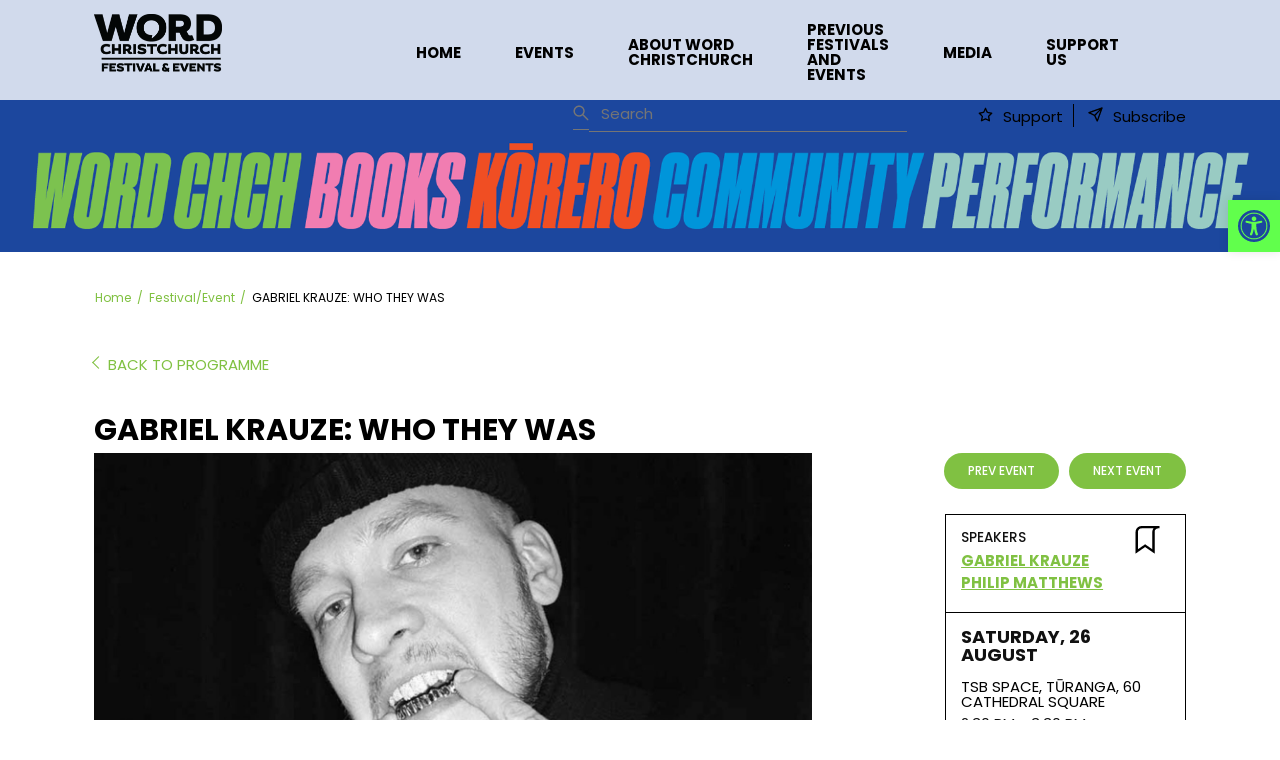

--- FILE ---
content_type: text/html; charset=UTF-8
request_url: https://wordchristchurch.co.nz/programme/gabriel-krauze-who-they-was/
body_size: 27416
content:
<!DOCTYPE html>
<head>
    <meta charset="UTF-8">
    <title>GABRIEL KRAUZE: WHO THEY WAS - WORD Christchurch</title>
    <meta name="description" content="Books, stories and ideas">
    <meta http-equiv="X-UA-Compatible" content="IE=edge" />
    <!-- Mobile Specific Meta -->
    <meta name="viewport" content="width=device-width, initial-scale=1, maximum-scale=1">

    <!-- Favicon and Apple Icons -->
    <link rel="shortcut icon" href="https://wordchristchurch.co.nz/content/themes/publica/images/favicon.png">
    <link rel="apple-touch-icon-precomposed" sizes="152x152" href="https://wordchristchurch.co.nz/content/themes/publica/images/favicon.png">
    <link rel="preconnect" href="https://fonts.googleapis.com">
    <link rel="preconnect" href="https://fonts.gstatic.com" crossorigin>
    <link href="https://fonts.googleapis.com/css2?family=Poppins:ital,wght@0,100;0,200;0,300;0,400;0,500;0,600;0,700;0,800;0,900;1,100;1,200;1,300;1,400;1,500;1,600;1,700;1,800;1,900&display=swap" rel="stylesheet">

    <!-- FB & TWITTER META -->
                    <meta property="og:title" content="GABRIEL KRAUZE: WHO THEY WAS">
        <meta property="og:description" content="Gabriel Krauze has an extraordinary presence. The British writer’s incendiary autobiographical novel, Who They Was, longlisted for the 2020 Booker Prize, tells the story of a young man straddling two cultures: the university where he is studying English literature and the murky underworld of London gang warfare.">
        <meta property="og:image" content="https://wordchristchurch.co.nz/content/uploads/2023/07/Gabriel-Krauze.jpg">
        <meta property="og:url" content="https://wordchristchurch.co.nz/programme/gabriel-krauze-who-they-was/">

        <meta name="twitter:card" content="summary_large_image">
        <meta name="twitter:title" content="GABRIEL KRAUZE: WHO THEY WAS">
        <meta name="twitter:description" content="Gabriel Krauze has an extraordinary presence. The British writer’s incendiary autobiographical novel, Who They Was, longlisted for the 2020 Booker Prize, tells the story of a young man straddling two cultures: the university where he is studying English literature and the murky underworld of London gang warfare.">
        <meta name="twitter:image" content="https://wordchristchurch.co.nz/content/uploads/2023/07/Gabriel-Krauze.jpg">
    

    <meta name='robots' content='index, follow, max-image-preview:large, max-snippet:-1, max-video-preview:-1' />
<link rel="alternate" type="application/rss+xml" title="WORD Christchurch &raquo; Feed" href="https://wordchristchurch.co.nz/feed/" />
<link rel="alternate" type="application/rss+xml" title="WORD Christchurch &raquo; Comments Feed" href="https://wordchristchurch.co.nz/comments/feed/" />
<link rel="alternate" title="oEmbed (JSON)" type="application/json+oembed" href="https://wordchristchurch.co.nz/wp-json/oembed/1.0/embed?url=https%3A%2F%2Fwordchristchurch.co.nz%2Fprogramme%2Fgabriel-krauze-who-they-was%2F" />
<link rel="alternate" title="oEmbed (XML)" type="text/xml+oembed" href="https://wordchristchurch.co.nz/wp-json/oembed/1.0/embed?url=https%3A%2F%2Fwordchristchurch.co.nz%2Fprogramme%2Fgabriel-krauze-who-they-was%2F&#038;format=xml" />
<style id='wp-img-auto-sizes-contain-inline-css' type='text/css'>
img:is([sizes=auto i],[sizes^="auto," i]){contain-intrinsic-size:3000px 1500px}
/*# sourceURL=wp-img-auto-sizes-contain-inline-css */
</style>
<link rel='stylesheet' id='sbi_styles-css' href='https://wordchristchurch.co.nz/content/plugins/instagram-feed/css/sbi-styles.min.css?ver=6.10.0' type='text/css' media='all' />
<style id='wp-emoji-styles-inline-css' type='text/css'>

	img.wp-smiley, img.emoji {
		display: inline !important;
		border: none !important;
		box-shadow: none !important;
		height: 1em !important;
		width: 1em !important;
		margin: 0 0.07em !important;
		vertical-align: -0.1em !important;
		background: none !important;
		padding: 0 !important;
	}
/*# sourceURL=wp-emoji-styles-inline-css */
</style>
<style id='wp-block-library-inline-css' type='text/css'>
:root{--wp-block-synced-color:#7a00df;--wp-block-synced-color--rgb:122,0,223;--wp-bound-block-color:var(--wp-block-synced-color);--wp-editor-canvas-background:#ddd;--wp-admin-theme-color:#007cba;--wp-admin-theme-color--rgb:0,124,186;--wp-admin-theme-color-darker-10:#006ba1;--wp-admin-theme-color-darker-10--rgb:0,107,160.5;--wp-admin-theme-color-darker-20:#005a87;--wp-admin-theme-color-darker-20--rgb:0,90,135;--wp-admin-border-width-focus:2px}@media (min-resolution:192dpi){:root{--wp-admin-border-width-focus:1.5px}}.wp-element-button{cursor:pointer}:root .has-very-light-gray-background-color{background-color:#eee}:root .has-very-dark-gray-background-color{background-color:#313131}:root .has-very-light-gray-color{color:#eee}:root .has-very-dark-gray-color{color:#313131}:root .has-vivid-green-cyan-to-vivid-cyan-blue-gradient-background{background:linear-gradient(135deg,#00d084,#0693e3)}:root .has-purple-crush-gradient-background{background:linear-gradient(135deg,#34e2e4,#4721fb 50%,#ab1dfe)}:root .has-hazy-dawn-gradient-background{background:linear-gradient(135deg,#faaca8,#dad0ec)}:root .has-subdued-olive-gradient-background{background:linear-gradient(135deg,#fafae1,#67a671)}:root .has-atomic-cream-gradient-background{background:linear-gradient(135deg,#fdd79a,#004a59)}:root .has-nightshade-gradient-background{background:linear-gradient(135deg,#330968,#31cdcf)}:root .has-midnight-gradient-background{background:linear-gradient(135deg,#020381,#2874fc)}:root{--wp--preset--font-size--normal:16px;--wp--preset--font-size--huge:42px}.has-regular-font-size{font-size:1em}.has-larger-font-size{font-size:2.625em}.has-normal-font-size{font-size:var(--wp--preset--font-size--normal)}.has-huge-font-size{font-size:var(--wp--preset--font-size--huge)}.has-text-align-center{text-align:center}.has-text-align-left{text-align:left}.has-text-align-right{text-align:right}.has-fit-text{white-space:nowrap!important}#end-resizable-editor-section{display:none}.aligncenter{clear:both}.items-justified-left{justify-content:flex-start}.items-justified-center{justify-content:center}.items-justified-right{justify-content:flex-end}.items-justified-space-between{justify-content:space-between}.screen-reader-text{border:0;clip-path:inset(50%);height:1px;margin:-1px;overflow:hidden;padding:0;position:absolute;width:1px;word-wrap:normal!important}.screen-reader-text:focus{background-color:#ddd;clip-path:none;color:#444;display:block;font-size:1em;height:auto;left:5px;line-height:normal;padding:15px 23px 14px;text-decoration:none;top:5px;width:auto;z-index:100000}html :where(.has-border-color){border-style:solid}html :where([style*=border-top-color]){border-top-style:solid}html :where([style*=border-right-color]){border-right-style:solid}html :where([style*=border-bottom-color]){border-bottom-style:solid}html :where([style*=border-left-color]){border-left-style:solid}html :where([style*=border-width]){border-style:solid}html :where([style*=border-top-width]){border-top-style:solid}html :where([style*=border-right-width]){border-right-style:solid}html :where([style*=border-bottom-width]){border-bottom-style:solid}html :where([style*=border-left-width]){border-left-style:solid}html :where(img[class*=wp-image-]){height:auto;max-width:100%}:where(figure){margin:0 0 1em}html :where(.is-position-sticky){--wp-admin--admin-bar--position-offset:var(--wp-admin--admin-bar--height,0px)}@media screen and (max-width:600px){html :where(.is-position-sticky){--wp-admin--admin-bar--position-offset:0px}}

/*# sourceURL=wp-block-library-inline-css */
</style><style id='global-styles-inline-css' type='text/css'>
:root{--wp--preset--aspect-ratio--square: 1;--wp--preset--aspect-ratio--4-3: 4/3;--wp--preset--aspect-ratio--3-4: 3/4;--wp--preset--aspect-ratio--3-2: 3/2;--wp--preset--aspect-ratio--2-3: 2/3;--wp--preset--aspect-ratio--16-9: 16/9;--wp--preset--aspect-ratio--9-16: 9/16;--wp--preset--color--black: #000000;--wp--preset--color--cyan-bluish-gray: #abb8c3;--wp--preset--color--white: #ffffff;--wp--preset--color--pale-pink: #f78da7;--wp--preset--color--vivid-red: #cf2e2e;--wp--preset--color--luminous-vivid-orange: #ff6900;--wp--preset--color--luminous-vivid-amber: #fcb900;--wp--preset--color--light-green-cyan: #7bdcb5;--wp--preset--color--vivid-green-cyan: #00d084;--wp--preset--color--pale-cyan-blue: #8ed1fc;--wp--preset--color--vivid-cyan-blue: #0693e3;--wp--preset--color--vivid-purple: #9b51e0;--wp--preset--gradient--vivid-cyan-blue-to-vivid-purple: linear-gradient(135deg,rgb(6,147,227) 0%,rgb(155,81,224) 100%);--wp--preset--gradient--light-green-cyan-to-vivid-green-cyan: linear-gradient(135deg,rgb(122,220,180) 0%,rgb(0,208,130) 100%);--wp--preset--gradient--luminous-vivid-amber-to-luminous-vivid-orange: linear-gradient(135deg,rgb(252,185,0) 0%,rgb(255,105,0) 100%);--wp--preset--gradient--luminous-vivid-orange-to-vivid-red: linear-gradient(135deg,rgb(255,105,0) 0%,rgb(207,46,46) 100%);--wp--preset--gradient--very-light-gray-to-cyan-bluish-gray: linear-gradient(135deg,rgb(238,238,238) 0%,rgb(169,184,195) 100%);--wp--preset--gradient--cool-to-warm-spectrum: linear-gradient(135deg,rgb(74,234,220) 0%,rgb(151,120,209) 20%,rgb(207,42,186) 40%,rgb(238,44,130) 60%,rgb(251,105,98) 80%,rgb(254,248,76) 100%);--wp--preset--gradient--blush-light-purple: linear-gradient(135deg,rgb(255,206,236) 0%,rgb(152,150,240) 100%);--wp--preset--gradient--blush-bordeaux: linear-gradient(135deg,rgb(254,205,165) 0%,rgb(254,45,45) 50%,rgb(107,0,62) 100%);--wp--preset--gradient--luminous-dusk: linear-gradient(135deg,rgb(255,203,112) 0%,rgb(199,81,192) 50%,rgb(65,88,208) 100%);--wp--preset--gradient--pale-ocean: linear-gradient(135deg,rgb(255,245,203) 0%,rgb(182,227,212) 50%,rgb(51,167,181) 100%);--wp--preset--gradient--electric-grass: linear-gradient(135deg,rgb(202,248,128) 0%,rgb(113,206,126) 100%);--wp--preset--gradient--midnight: linear-gradient(135deg,rgb(2,3,129) 0%,rgb(40,116,252) 100%);--wp--preset--font-size--small: 13px;--wp--preset--font-size--medium: 20px;--wp--preset--font-size--large: 36px;--wp--preset--font-size--x-large: 42px;--wp--preset--spacing--20: 0.44rem;--wp--preset--spacing--30: 0.67rem;--wp--preset--spacing--40: 1rem;--wp--preset--spacing--50: 1.5rem;--wp--preset--spacing--60: 2.25rem;--wp--preset--spacing--70: 3.38rem;--wp--preset--spacing--80: 5.06rem;--wp--preset--shadow--natural: 6px 6px 9px rgba(0, 0, 0, 0.2);--wp--preset--shadow--deep: 12px 12px 50px rgba(0, 0, 0, 0.4);--wp--preset--shadow--sharp: 6px 6px 0px rgba(0, 0, 0, 0.2);--wp--preset--shadow--outlined: 6px 6px 0px -3px rgb(255, 255, 255), 6px 6px rgb(0, 0, 0);--wp--preset--shadow--crisp: 6px 6px 0px rgb(0, 0, 0);}:where(.is-layout-flex){gap: 0.5em;}:where(.is-layout-grid){gap: 0.5em;}body .is-layout-flex{display: flex;}.is-layout-flex{flex-wrap: wrap;align-items: center;}.is-layout-flex > :is(*, div){margin: 0;}body .is-layout-grid{display: grid;}.is-layout-grid > :is(*, div){margin: 0;}:where(.wp-block-columns.is-layout-flex){gap: 2em;}:where(.wp-block-columns.is-layout-grid){gap: 2em;}:where(.wp-block-post-template.is-layout-flex){gap: 1.25em;}:where(.wp-block-post-template.is-layout-grid){gap: 1.25em;}.has-black-color{color: var(--wp--preset--color--black) !important;}.has-cyan-bluish-gray-color{color: var(--wp--preset--color--cyan-bluish-gray) !important;}.has-white-color{color: var(--wp--preset--color--white) !important;}.has-pale-pink-color{color: var(--wp--preset--color--pale-pink) !important;}.has-vivid-red-color{color: var(--wp--preset--color--vivid-red) !important;}.has-luminous-vivid-orange-color{color: var(--wp--preset--color--luminous-vivid-orange) !important;}.has-luminous-vivid-amber-color{color: var(--wp--preset--color--luminous-vivid-amber) !important;}.has-light-green-cyan-color{color: var(--wp--preset--color--light-green-cyan) !important;}.has-vivid-green-cyan-color{color: var(--wp--preset--color--vivid-green-cyan) !important;}.has-pale-cyan-blue-color{color: var(--wp--preset--color--pale-cyan-blue) !important;}.has-vivid-cyan-blue-color{color: var(--wp--preset--color--vivid-cyan-blue) !important;}.has-vivid-purple-color{color: var(--wp--preset--color--vivid-purple) !important;}.has-black-background-color{background-color: var(--wp--preset--color--black) !important;}.has-cyan-bluish-gray-background-color{background-color: var(--wp--preset--color--cyan-bluish-gray) !important;}.has-white-background-color{background-color: var(--wp--preset--color--white) !important;}.has-pale-pink-background-color{background-color: var(--wp--preset--color--pale-pink) !important;}.has-vivid-red-background-color{background-color: var(--wp--preset--color--vivid-red) !important;}.has-luminous-vivid-orange-background-color{background-color: var(--wp--preset--color--luminous-vivid-orange) !important;}.has-luminous-vivid-amber-background-color{background-color: var(--wp--preset--color--luminous-vivid-amber) !important;}.has-light-green-cyan-background-color{background-color: var(--wp--preset--color--light-green-cyan) !important;}.has-vivid-green-cyan-background-color{background-color: var(--wp--preset--color--vivid-green-cyan) !important;}.has-pale-cyan-blue-background-color{background-color: var(--wp--preset--color--pale-cyan-blue) !important;}.has-vivid-cyan-blue-background-color{background-color: var(--wp--preset--color--vivid-cyan-blue) !important;}.has-vivid-purple-background-color{background-color: var(--wp--preset--color--vivid-purple) !important;}.has-black-border-color{border-color: var(--wp--preset--color--black) !important;}.has-cyan-bluish-gray-border-color{border-color: var(--wp--preset--color--cyan-bluish-gray) !important;}.has-white-border-color{border-color: var(--wp--preset--color--white) !important;}.has-pale-pink-border-color{border-color: var(--wp--preset--color--pale-pink) !important;}.has-vivid-red-border-color{border-color: var(--wp--preset--color--vivid-red) !important;}.has-luminous-vivid-orange-border-color{border-color: var(--wp--preset--color--luminous-vivid-orange) !important;}.has-luminous-vivid-amber-border-color{border-color: var(--wp--preset--color--luminous-vivid-amber) !important;}.has-light-green-cyan-border-color{border-color: var(--wp--preset--color--light-green-cyan) !important;}.has-vivid-green-cyan-border-color{border-color: var(--wp--preset--color--vivid-green-cyan) !important;}.has-pale-cyan-blue-border-color{border-color: var(--wp--preset--color--pale-cyan-blue) !important;}.has-vivid-cyan-blue-border-color{border-color: var(--wp--preset--color--vivid-cyan-blue) !important;}.has-vivid-purple-border-color{border-color: var(--wp--preset--color--vivid-purple) !important;}.has-vivid-cyan-blue-to-vivid-purple-gradient-background{background: var(--wp--preset--gradient--vivid-cyan-blue-to-vivid-purple) !important;}.has-light-green-cyan-to-vivid-green-cyan-gradient-background{background: var(--wp--preset--gradient--light-green-cyan-to-vivid-green-cyan) !important;}.has-luminous-vivid-amber-to-luminous-vivid-orange-gradient-background{background: var(--wp--preset--gradient--luminous-vivid-amber-to-luminous-vivid-orange) !important;}.has-luminous-vivid-orange-to-vivid-red-gradient-background{background: var(--wp--preset--gradient--luminous-vivid-orange-to-vivid-red) !important;}.has-very-light-gray-to-cyan-bluish-gray-gradient-background{background: var(--wp--preset--gradient--very-light-gray-to-cyan-bluish-gray) !important;}.has-cool-to-warm-spectrum-gradient-background{background: var(--wp--preset--gradient--cool-to-warm-spectrum) !important;}.has-blush-light-purple-gradient-background{background: var(--wp--preset--gradient--blush-light-purple) !important;}.has-blush-bordeaux-gradient-background{background: var(--wp--preset--gradient--blush-bordeaux) !important;}.has-luminous-dusk-gradient-background{background: var(--wp--preset--gradient--luminous-dusk) !important;}.has-pale-ocean-gradient-background{background: var(--wp--preset--gradient--pale-ocean) !important;}.has-electric-grass-gradient-background{background: var(--wp--preset--gradient--electric-grass) !important;}.has-midnight-gradient-background{background: var(--wp--preset--gradient--midnight) !important;}.has-small-font-size{font-size: var(--wp--preset--font-size--small) !important;}.has-medium-font-size{font-size: var(--wp--preset--font-size--medium) !important;}.has-large-font-size{font-size: var(--wp--preset--font-size--large) !important;}.has-x-large-font-size{font-size: var(--wp--preset--font-size--x-large) !important;}
/*# sourceURL=global-styles-inline-css */
</style>

<style id='classic-theme-styles-inline-css' type='text/css'>
/*! This file is auto-generated */
.wp-block-button__link{color:#fff;background-color:#32373c;border-radius:9999px;box-shadow:none;text-decoration:none;padding:calc(.667em + 2px) calc(1.333em + 2px);font-size:1.125em}.wp-block-file__button{background:#32373c;color:#fff;text-decoration:none}
/*# sourceURL=/wp-includes/css/classic-themes.min.css */
</style>
<link rel='stylesheet' id='pojo-a11y-css' href='https://wordchristchurch.co.nz/content/plugins/pojo-accessibility/modules/legacy/assets/css/style.min.css?ver=1.0.0' type='text/css' media='all' />
<link rel='stylesheet' id='pddm-bootstrap-css' href='https://wordchristchurch.co.nz/content/themes/publica/css/bootstrap.min.css?ver=1.0.6' type='text/css' media='all' />
<link rel='stylesheet' id='pddmtheme-css' href='https://wordchristchurch.co.nz/content/themes/publica/css/pddm.css?ver=1.0.6' type='text/css' media='all' />
<script type="text/javascript" src="https://wordchristchurch.co.nz/pddm/wp-includes/js/jquery/jquery.min.js?ver=3.7.1" id="jquery-core-js"></script>
<script type="text/javascript" src="https://wordchristchurch.co.nz/pddm/wp-includes/js/jquery/jquery-migrate.min.js?ver=3.4.1" id="jquery-migrate-js"></script>
<link rel="https://api.w.org/" href="https://wordchristchurch.co.nz/wp-json/" /><link rel="EditURI" type="application/rsd+xml" title="RSD" href="https://wordchristchurch.co.nz/pddm/xmlrpc.php?rsd" />
<meta name="generator" content="WordPress 6.9" />
<link rel='shortlink' href='https://wordchristchurch.co.nz/?p=6712' />
<style type="text/css">
#pojo-a11y-toolbar .pojo-a11y-toolbar-toggle a{ background-color: #61ff4c;	color: #1c479e;}
#pojo-a11y-toolbar .pojo-a11y-toolbar-overlay, #pojo-a11y-toolbar .pojo-a11y-toolbar-overlay ul.pojo-a11y-toolbar-items.pojo-a11y-links{ border-color: #61ff4c;}
body.pojo-a11y-focusable a:focus{ outline-style: solid !important;	outline-width: 1px !important;	outline-color: #FF0000 !important;}
#pojo-a11y-toolbar{ top: 200px !important;}
#pojo-a11y-toolbar .pojo-a11y-toolbar-overlay{ background-color: #ffffff;}
#pojo-a11y-toolbar .pojo-a11y-toolbar-overlay ul.pojo-a11y-toolbar-items li.pojo-a11y-toolbar-item a, #pojo-a11y-toolbar .pojo-a11y-toolbar-overlay p.pojo-a11y-toolbar-title{ color: #333333;}
#pojo-a11y-toolbar .pojo-a11y-toolbar-overlay ul.pojo-a11y-toolbar-items li.pojo-a11y-toolbar-item a.active{ background-color: #4054b2;	color: #ffffff;}
@media (max-width: 767px) { #pojo-a11y-toolbar { top: 100px !important; } }</style><link rel="icon" href="https://wordchristchurch.co.nz/content/uploads/2024/06/cropped-WORD-square-logo-32x32.png" sizes="32x32" />
<link rel="icon" href="https://wordchristchurch.co.nz/content/uploads/2024/06/cropped-WORD-square-logo-192x192.png" sizes="192x192" />
<link rel="apple-touch-icon" href="https://wordchristchurch.co.nz/content/uploads/2024/06/cropped-WORD-square-logo-180x180.png" />
<meta name="msapplication-TileImage" content="https://wordchristchurch.co.nz/content/uploads/2024/06/cropped-WORD-square-logo-270x270.png" />
		<style type="text/css" id="wp-custom-css">
			#viewerContainer {
overflow: hidden !important;
}		</style>
		    <!-- Google tag (gtag.js) -->
<script async src="https://www.googletagmanager.com/gtag/js?id=G-7K8DBPSXWM"></script>
<script>
  window.dataLayer = window.dataLayer || [];
  function gtag(){dataLayer.push(arguments);}
  gtag('js', new Date());

  gtag('config', 'G-7K8DBPSXWM');
</script>

<!-- Google Tag Manager -->
<script>(function(w,d,s,l,i){w[l]=w[l]||[];w[l].push({'gtm.start':
new Date().getTime(),event:'gtm.js'});var f=d.getElementsByTagName(s)[0],
j=d.createElement(s),dl=l!='dataLayer'?'&l='+l:'';j.async=true;j.src=
'https://www.googletagmanager.com/gtm.js?id='+i+dl;f.parentNode.insertBefore(j,f);
})(window,document,'script','dataLayer','GTM-PWG8JKL');</script>
<!-- End Google Tag Manager --></head>
<body class="wp-singular event-template-default single single-event postid-6712 wp-theme-publica">
<!-- Google Tag Manager (noscript) -->
<noscript><iframe src="https://www.googletagmanager.com/ns.html?id=GTM-PWG8JKL"
height="0" width="0" style="display:none;visibility:hidden"></iframe></noscript>
<!-- End Google Tag Manager (noscript) -->
<!-- Facebook Pixel Code -->
<script>
!function(f,b,e,v,n,t,s)
{if(f.fbq)return;n=f.fbq=function(){n.callMethod?
n.callMethod.apply(n,arguments):n.queue.push(arguments)};
if(!f._fbq)f._fbq=n;n.push=n;n.loaded=!0;n.version='2.0';
n.queue=[];t=b.createElement(e);t.async=!0;
t.src=v;s=b.getElementsByTagName(e)[0];
s.parentNode.insertBefore(t,s)}(window,document,'script',
'https://connect.facebook.net/en_US/fbevents.js');
 fbq('init', '156461524121841'); 
fbq('track', 'PageView');
</script>
<noscript>
 <img height="1" width="1" 
src="https://www.facebook.com/tr?id=156461524121841&ev=PageView
&noscript=1"/>
</noscript>
<!-- End Facebook Pixel Code --><!-- Header -->
<header>
    <div class="container">
        <div class="row">
            <div class="col-md-3 col-sm-6 col-4">
                <div class="logo">
                    <a href="https://wordchristchurch.co.nz/" rel="home">
                        <img src="https://wordchristchurch.co.nz/content/uploads/2024/04/WORD-Official-Logo-black.png" alt="WORD Christchurch" title="WORD Christchurch"/>
                    </a>
                </div>
            </div>
            <div class="col-md-9 col-sm-6 col-8">
                <div class="col-xs-12">
                    <nav id="main-menu" class="menu-events-menu-container"><ul id="menu-events-menu" class="menu"><li id="menu-item-5895" class="menu-item menu-item-type-post_type menu-item-object-page menu-item-home menu-item-5895"><a title="Home" href="https://wordchristchurch.co.nz/">Home</a></li>
<li id="menu-item-5896" class="menu-item menu-item-type-custom menu-item-object-custom menu-item-has-children menu-item-5896 dropdown"><a title="Events" href="#" data-toggle="dropdown-menu" class="dropdown-toggle">Events <span class="caret"></span></a>
<ul role="menu" class=" dropdown-menu">
	<li id="menu-item-5919" class="menu-item menu-item-type-post_type menu-item-object-page menu-item-5919"><a title="Upcoming Events" href="https://wordchristchurch.co.nz/upcoming-events/">Upcoming Events</a></li>
	<li id="menu-item-8709" class="menu-item menu-item-type-post_type menu-item-object-page menu-item-8709"><a title="Blue Sky Dreaming" href="https://wordchristchurch.co.nz/blue-sky-dreaming/">Blue Sky Dreaming</a></li>
	<li id="menu-item-5916" class="menu-item menu-item-type-post_type menu-item-object-page menu-item-5916"><a title="Past Events" href="https://wordchristchurch.co.nz/past-events/">Past Events</a></li>
	<li id="menu-item-6525" class="menu-item menu-item-type-post_type menu-item-object-page menu-item-6525"><a title="Ticketing &#038; key things to know" href="https://wordchristchurch.co.nz/ticketing/">Ticketing &#038; key things to know</a></li>
	<li id="menu-item-8714" class="menu-item menu-item-type-post_type menu-item-object-page menu-item-8714"><a title="Our venues" href="https://wordchristchurch.co.nz/locations/">Our venues</a></li>
</ul>
</li>
<li id="menu-item-5901" class="menu-item menu-item-type-post_type menu-item-object-page menu-item-has-children menu-item-5901 dropdown"><a title="About WORD Christchurch" href="#" data-toggle="dropdown-menu" class="dropdown-toggle">About WORD Christchurch <span class="caret"></span></a>
<ul role="menu" class=" dropdown-menu">
	<li id="menu-item-5898" class="menu-item menu-item-type-post_type menu-item-object-page menu-item-5898"><a title="About WORD" href="https://wordchristchurch.co.nz/about-word/">About WORD</a></li>
	<li id="menu-item-5899" class="menu-item menu-item-type-post_type menu-item-object-page menu-item-5899"><a title="Our WORD Christchurch Trust Board" href="https://wordchristchurch.co.nz/about/board/">Our WORD Christchurch Trust Board</a></li>
	<li id="menu-item-5900" class="menu-item menu-item-type-post_type menu-item-object-page menu-item-5900"><a title="Our WORD Christchurch Team" href="https://wordchristchurch.co.nz/about/staff/">Our WORD Christchurch Team</a></li>
	<li id="menu-item-7286" class="menu-item menu-item-type-post_type menu-item-object-page menu-item-7286"><a title="Volunteer with WORD" href="https://wordchristchurch.co.nz/volunteers/">Volunteer with WORD</a></li>
	<li id="menu-item-7024" class="menu-item menu-item-type-post_type menu-item-object-page menu-item-7024"><a title="Partners" href="https://wordchristchurch.co.nz/about/sponsors/">Partners</a></li>
	<li id="menu-item-7022" class="menu-item menu-item-type-post_type menu-item-object-page menu-item-7022"><a title="WORD Community Guidelines" href="https://wordchristchurch.co.nz/word-community-guidelines/">WORD Community Guidelines</a></li>
	<li id="menu-item-8097" class="menu-item menu-item-type-post_type menu-item-object-page menu-item-8097"><a title="Ōtautahi is Flash!" href="https://wordchristchurch.co.nz/otautahi-is-flash/">Ōtautahi is Flash!</a></li>
</ul>
</li>
<li id="menu-item-8196" class="menu-item menu-item-type-post_type menu-item-object-page menu-item-8196"><a title="Previous festivals and events" href="https://wordchristchurch.co.nz/past-festivals/">Previous festivals and events</a></li>
<li id="menu-item-5907" class="menu-item menu-item-type-custom menu-item-object-custom menu-item-has-children menu-item-5907 dropdown"><a title="Media" href="#" data-toggle="dropdown-menu" class="dropdown-toggle">Media <span class="caret"></span></a>
<ul role="menu" class=" dropdown-menu">
	<li id="menu-item-5909" class="menu-item menu-item-type-post_type menu-item-object-page menu-item-5909"><a title="News" href="https://wordchristchurch.co.nz/news/">News</a></li>
	<li id="menu-item-7947" class="menu-item menu-item-type-post_type menu-item-object-page menu-item-7947"><a title="WORD in the Media" href="https://wordchristchurch.co.nz/word-and-artists-in-the-media/">WORD in the Media</a></li>
	<li id="menu-item-5908" class="menu-item menu-item-type-post_type menu-item-object-page menu-item-5908"><a title="Podcasts" href="https://wordchristchurch.co.nz/podcasts/">Podcasts</a></li>
	<li id="menu-item-7830" class="menu-item menu-item-type-post_type menu-item-object-page menu-item-7830"><a title="Watch WORD Christchurch 2021" href="https://wordchristchurch.co.nz/watch/">Watch WORD Christchurch 2021</a></li>
	<li id="menu-item-7919" class="menu-item menu-item-type-post_type menu-item-object-page menu-item-7919"><a title="Watch WORD Christchurch 2022" href="https://wordchristchurch.co.nz/watch-word-christchurch-2022/">Watch WORD Christchurch 2022</a></li>
</ul>
</li>
<li id="menu-item-6528" class="menu-item menu-item-type-post_type menu-item-object-page menu-item-6528"><a title="Support Us" href="https://wordchristchurch.co.nz/about/supporters/">Support Us</a></li>
</ul></nav>                    <div class="link-header-mobile">
                        <a href="https://wordchristchurch.co.nz/supporters" class="link-before" id="supporters">Support</a>
                        <!--<a href="#social-feed" class="link-before" id="subscribe">Subscribe</a>-->
                        <a href="https://nz.patronbase.com/_WORDChristchurch/Signup/Form?layout=normal" target="_blank" class="link-before" id="subscribe">Subscribe</a>
                    </div>
                    <div class="burger">
                        <span></span>
                        <span></span>
                        <span></span>
                    </div>
                    <div class="open-search">
                        <img src="https://wordchristchurch.co.nz/content/themes/publica/images/search.svg" alt="Search">
                    </div>
                </div>
                <div class="col-xs-12 sub-menu">
                    <div class="search-bar">
                        <form action="/" method="get">
                            <label for="search"></label>
                            <input type="image" alt="Search" src="https://wordchristchurch.co.nz/content/themes/publica/images/search.svg" />
                            <input type="text" name="s" id="search" value="" placeholder="Search"/>
                            <div class="close"></div>
                        </form>
                    </div>
                    <div class="link-header">
                        <a href="https://wordchristchurch.co.nz/supporters" class="link-before" id="supporters">Support</a>
                        <!--<a href="#social-feed" class="link-before scrollto" id="subscribe">Subscribe</a>-->
                        <a href="https://nz.patronbase.com/_WORDChristchurch/Signup/Form?layout=normal" target="_blank" class="link-before" id="subscribe">Subscribe</a>
                    </div>
                </div>
            </div>
        </div>
    </div>
</header><main>
    <section id="background">
    </section>
    <section id="events">
        <div class="container">
            <div class="row head">
                <div class="col-sm-12" id="breadcrumb">
                        <!-- breadcrumb -->
    <nav class="breadcrumb" id="breadcrumb">
        
			<ul xmlns:v="http://rdf.data-vocabulary.org/#" class="breadcrumb">
				<li>
					<span typeof="v:Breadcrumb"><span property="v:title"><a rel="v:url" href="https://wordchristchurch.co.nz">Home</a></span></span>
				</li>
				<li>
					<span typeof="v:Breadcrumb"><span property="v:title"><a rel="v:url" href="https://wordchristchurch.co.nz/programme/">Festival/Event</a></span></span>
				</li>
				<li>
					<span typeof="v:Breadcrumb"><span property="v:title">GABRIEL KRAUZE: WHO THEY WAS</span></span>
				</li>
		</ul>
    </nav> <!-- end breadcrumb -->
                </div>
            </div>
            <div class="row head">
                <div class="col-sm-8 col-xs-12" itemscope itemtype="http://schema.org/Event">
                    <a href="/programme" class="btn-back">Back to programme</a>
                    <h1 itemprop="name">GABRIEL KRAUZE: WHO THEY WAS</h1>
                </div>
            </div>
            <div class="row" id="event-details">
                <div class="col-sm-8 col-xs-12" itemscope itemtype="http://schema.org/Event">
                                        <figure class="">
                        <a href="https://wordchristchurch.co.nz/content/uploads/2023/07/Gabriel-Krauze.jpg" data-toggle="lightbox"
                           data-gallery="gallery" data-max-width="1600"
                           data-max-height="900">
                            <img src="https://wordchristchurch.co.nz/content/uploads/2023/07/Gabriel-Krauze-1500x844.jpg"
                                 alt="">
                        </a>
                                            </figure>
                                        <div class="content" itemprop="description">
                        <p><b>Gabriel Krauze</b><span style="font-weight: 400;"> has an extraordinary presence. The British writer’s incendiary autobiographical novel, </span><i><span style="font-weight: 400;">Who They Was</span></i><span style="font-weight: 400;">, longlisted for the 2020 Booker Prize, tells the gripping story of a young man straddling two cultures: the university where he is studying English literature and the murky underworld of London gang warfare complete with drugs, guns and robberies.  An eloquent and sharp-as-nails commentator on class, gangs and morality, Gabriel has captivated audiences on the international festival circuit. Now see him at WORD in conversation with</span><b> Philip Matthews.</b></p>
<p><span style="font-weight: 400;">Read more about Gabriel’s writing and influences in this </span><a href="https://thebookerprizes.com/gabriel-krauze-interview-who-they-was"><span style="font-weight: 400;">Booker Prize Q&amp;A</span></a><span style="font-weight: 400;">.</span><b><br />
</b><i><span style="font-weight: 400;">“A wild ride from the very first page.” &#8211; Douglas Stuart, Booker Prize-winning author of Shuggie Bain. </span></i></p>
<p><b><br />
</b><i><span style="font-weight: 400;">In association with <a href="https://byronwritersfestival.com/" target="_blank" rel="noopener">Byron Writers Festival</a> and <a href="https://brisbanepowerhouse.org/" target="_blank" rel="noopener">Brisbane Powerhouse.</a></span></i><i><span style="font-weight: 400;"><br />
</span></i></p>
<p>&nbsp;</p>
<p><strong>In association with Byron Writers Festival and Brisbane Powerhouse.</strong></p>
<p>&nbsp;</p>
<p><i><span style="font-weight: 400;">“A wild ride from the very first page.” &#8211; Douglas Stuart, Booker Prize-winning author of Shuggie Bain. </span></i><b><br />
</b><i><span style="font-weight: 400;"><br />
</span></i></p>
                    </div>
                </div>
                <div class="col-sm-4 col-xs-12">
                                        <div class="links-head">
                        <a href="https://wordchristchurch.co.nz/programme/simon-winchester-the-breath-of-the-gods/" class="btn-perso next-event">Prev event</a>
                        <a href="https://wordchristchurch.co.nz/programme/simon-winchester-the-breath-of-the-gods/" class="btn-perso next-event">Next event</a>
                    </div>
                    <div class="info">
                        <div class="author">
                            <h3>Speakers</h3>
                                                                <a href="https://wordchristchurch.co.nz/authors/gabriel-krauze/">Gabriel Krauze</a>
                                                                        <a href="https://wordchristchurch.co.nz/authors/philip-matthews/">Philip Matthews</a>
                                                                <button class="save" data-type="event"
                                    data-id="6712"></button>
                        </div>
                        <div class="place">
                                                        <span class="date" itemprop="startDate" content="26-august">
                                    Saturday, 26 August                                    <br>
                                </span>
                            <span class="venues" itemprop="location" itemscope itemtype="http://schema.org/Place">
                                    <a href=""
                                       target="_blank">
                                    TSB Space, Tūranga, 60 Cathedral Square                                     </a>
                                </span>
                            <span class="hours">
                                    2:30 pm                                     - 3:30 pm                                </span>
                            <span class="price" itemscope itemtype="http://schema.org/Offer">
                                    <span itemprop="price" content="$28 / $24*">$28 / $24*</span>                                </span>
                        </div>
                        <div class="tickets" itemscope itemtype="http://schema.org/Offer">
                                                            <a href="https://nz.patronbase.com/_WORDChristchurch/Productions/GK23/Performances" id="buy-tickets" target="_blank"
                                   itemprop="url">Get Tickets</a>
                                                                                    <span id="share">
                                    Share this
                                    <span id="share-buttons">
    <a id="share-facebook" href="#" target="_blank"><i class="fa fa-facebook"></i></a>
    <a id="share-twitter" href="#" target="_blank"><i class="fa fa-twitter"></i></a>
    <a id="share-pinterest" href="#" target="_blank"><i class="fa fa-pinterest"></i></a>
    <a id="share-email" href="#" target="_blank"><i class="fa fa-mail"></i></a>
    <a id="share-print" href="#" target="_blank"><i class="fa fa-print"></i></a>
</span>                                </span>
                        </div>
                    </div>
                </div>
            </div>
                            <div class="row" id="event-related">
                    <div class="col-xs-12">
                        <h2>Speakers</h2>
                    </div>
                    <div class="col-xs-12">
                                                    <div id="author-6712"
                                 class="col-lg-4 col-md-6 col-sm-6 col-xs-12 event square">
                                <figure class="">
                                    <a href="https://wordchristchurch.co.nz/authors/gabriel-krauze/"
                                       title="Gabriel Krauze">
                                                                                    <img src="https://wordchristchurch.co.nz/content/uploads/2023/07/sfx298495-600x600.jpg"
                                                 alt="">
                                                                            </a>
                                    <button class="save"
                                            data-type="authors"
                                            data-id="771"></button>
                                </figure>
                                <a href="https://wordchristchurch.co.nz/authors/gabriel-krauze/"
                                   title="Gabriel Krauze">
                                    <div class="content">
                                        <h3>Gabriel Krauze</h3>
                                        <hr>
                                                                                    <p class="introduction"><strong>Gabriel Krauze</strong> grew up in London in a Polish family and was drawn to a life of crime and gangs from an early age. He has left that world behind and is recapturing his life through writing. <em>Who They Was</em>, his first novel, was long-listed for the Dylan Thomas Prize and the Booker Prize.</p>
                                                                            </div>
                                </a>
                            </div>
                                                        <div id="author-6712"
                                 class="col-lg-4 col-md-6 col-sm-6 col-xs-12 event square">
                                <figure class="">
                                    <a href="https://wordchristchurch.co.nz/authors/philip-matthews/"
                                       title="Philip Matthews">
                                                                                    <img src="https://wordchristchurch.co.nz/content/uploads/2021/08/Philip-Matthews_small-600x600.jpg"
                                                 alt="Philip Matthews">
                                                                            </a>
                                    <button class="save"
                                            data-type="authors"
                                            data-id="127"></button>
                                </figure>
                                <a href="https://wordchristchurch.co.nz/authors/philip-matthews/"
                                   title="Philip Matthews">
                                    <div class="content">
                                        <h3>Philip Matthews</h3>
                                        <hr>
                                                                                    <p class="introduction"><strong>Philip Matthews</strong> is a senior journalist with <em>The Press.</em> He won Reviewer of the Year in the 2022 Voyager Media Awards and is the author of <em>The Quiet Hero (</em>Allen &amp; Unwin, 2023).</p>
                                                                            </div>
                                </a>
                            </div>
                                                </div>
                </div>
                                    </div>
    </section>
</main>
	<!-- FOOTER -->
    <section id="social-feed">
        <div class="container">
            <h3>Social Feed</h3>
            <div class="row">
                <div class="col-md-6 col-sm-12 container-tweet">
                    
<div id="sb_instagram"  class="sbi sbi_mob_col_1 sbi_tab_col_2 sbi_col_3 sbi_width_resp" style="padding-bottom: 10px;"	 data-feedid="*1"  data-res="auto" data-cols="3" data-colsmobile="1" data-colstablet="2" data-num="6" data-nummobile="20" data-item-padding="5"	 data-shortcode-atts="{&quot;feed&quot;:&quot;1&quot;}"  data-postid="6712" data-locatornonce="54f1f62379" data-imageaspectratio="1:1" data-sbi-flags="favorLocal">
	<div class="sb_instagram_header  sbi_medium"   >
	<a class="sbi_header_link" target="_blank"
	   rel="nofollow noopener" href="https://www.instagram.com/wordchch/" title="@wordchch">
		<div class="sbi_header_text">
			<div class="sbi_header_img"  data-avatar-url="https://scontent-akl1-1.cdninstagram.com/v/t51.2885-19/460149351_1533375937277170_1271912705418980882_n.jpg?stp=dst-jpg_s206x206_tt6&amp;_nc_cat=109&amp;ccb=7-5&amp;_nc_sid=bf7eb4&amp;efg=eyJ2ZW5jb2RlX3RhZyI6InByb2ZpbGVfcGljLnd3dy4xMDgwLkMzIn0%3D&amp;_nc_ohc=KycYeQA32zcQ7kNvwFPptl3&amp;_nc_oc=Adk-axiOcWfWSDL5pcom-PTJ71BZGVHT9G8vHjhMVQIB3mYR28ggwg8O6siVjUE89Kk&amp;_nc_zt=24&amp;_nc_ht=scontent-akl1-1.cdninstagram.com&amp;edm=AP4hL3IEAAAA&amp;_nc_tpa=Q5bMBQF7HmcvQlORPRS0fjosWjbFwIqf_Q6bApDAh9rZLofKbUZOcsCoi3K-rH5mlhhCA-K6_eRpnSX0-w&amp;oh=00_AfrlysNS_IiJ2L_9s0QgHS9wSmticicHDnfDLcm5x13clg&amp;oe=69794947">
									<div class="sbi_header_img_hover"  ><svg class="sbi_new_logo fa-instagram fa-w-14" aria-hidden="true" data-fa-processed="" aria-label="Instagram" data-prefix="fab" data-icon="instagram" role="img" viewBox="0 0 448 512">
                    <path fill="currentColor" d="M224.1 141c-63.6 0-114.9 51.3-114.9 114.9s51.3 114.9 114.9 114.9S339 319.5 339 255.9 287.7 141 224.1 141zm0 189.6c-41.1 0-74.7-33.5-74.7-74.7s33.5-74.7 74.7-74.7 74.7 33.5 74.7 74.7-33.6 74.7-74.7 74.7zm146.4-194.3c0 14.9-12 26.8-26.8 26.8-14.9 0-26.8-12-26.8-26.8s12-26.8 26.8-26.8 26.8 12 26.8 26.8zm76.1 27.2c-1.7-35.9-9.9-67.7-36.2-93.9-26.2-26.2-58-34.4-93.9-36.2-37-2.1-147.9-2.1-184.9 0-35.8 1.7-67.6 9.9-93.9 36.1s-34.4 58-36.2 93.9c-2.1 37-2.1 147.9 0 184.9 1.7 35.9 9.9 67.7 36.2 93.9s58 34.4 93.9 36.2c37 2.1 147.9 2.1 184.9 0 35.9-1.7 67.7-9.9 93.9-36.2 26.2-26.2 34.4-58 36.2-93.9 2.1-37 2.1-147.8 0-184.8zM398.8 388c-7.8 19.6-22.9 34.7-42.6 42.6-29.5 11.7-99.5 9-132.1 9s-102.7 2.6-132.1-9c-19.6-7.8-34.7-22.9-42.6-42.6-11.7-29.5-9-99.5-9-132.1s-2.6-102.7 9-132.1c7.8-19.6 22.9-34.7 42.6-42.6 29.5-11.7 99.5-9 132.1-9s102.7-2.6 132.1 9c19.6 7.8 34.7 22.9 42.6 42.6 11.7 29.5 9 99.5 9 132.1s2.7 102.7-9 132.1z"></path>
                </svg></div>
					<img  src="https://wordchristchurch.co.nz/content/uploads/sb-instagram-feed-images/wordchch.webp" alt="" width="50" height="50">
				
							</div>

			<div class="sbi_feedtheme_header_text">
				<h3>wordchch</h3>
									<p class="sbi_bio">📚 WORD Christchurch gets the city buzzing with books, ideas and kōrero. <br>
🎟️ Festival on now! 27-31 August 2025<br>
👇🏻 Get your tickets here</p>
							</div>
		</div>
	</a>
</div>

	<div id="sbi_images"  style="gap: 10px;">
		<div class="sbi_item sbi_type_carousel sbi_new sbi_transition"
	id="sbi_17991100643916998" data-date="1768852806">
	<div class="sbi_photo_wrap">
		<a class="sbi_photo" href="https://www.instagram.com/p/DTtHOHHjIpq/" target="_blank" rel="noopener nofollow"
			data-full-res="https://scontent-akl1-1.cdninstagram.com/v/t39.30808-6/615443860_1714083696415798_505095320629875193_n.jpg?stp=dst-jpg_e35_tt6&#038;_nc_cat=107&#038;ccb=7-5&#038;_nc_sid=18de74&#038;efg=eyJlZmdfdGFnIjoiQ0FST1VTRUxfSVRFTS5iZXN0X2ltYWdlX3VybGdlbi5DMyJ9&#038;_nc_ohc=I0EbzqVBW7AQ7kNvwHE43Lj&#038;_nc_oc=AdkFdOuxADSUtEr0e8UDzpxaOFKb30MUULLFfcNU1LWzuR36lqOmYFGFXwu7Ysdgv7o&#038;_nc_zt=23&#038;_nc_ht=scontent-akl1-1.cdninstagram.com&#038;edm=ANo9K5cEAAAA&#038;_nc_gid=5w2EBB7FbJ6LDCO2xZ_y_Q&#038;oh=00_AfqcqiUgvyz_JE87RKSa5mfYit8PMae-lCH4iStKRfc7Vw&#038;oe=697942F3"
			data-img-src-set="{&quot;d&quot;:&quot;https:\/\/scontent-akl1-1.cdninstagram.com\/v\/t39.30808-6\/615443860_1714083696415798_505095320629875193_n.jpg?stp=dst-jpg_e35_tt6&amp;_nc_cat=107&amp;ccb=7-5&amp;_nc_sid=18de74&amp;efg=eyJlZmdfdGFnIjoiQ0FST1VTRUxfSVRFTS5iZXN0X2ltYWdlX3VybGdlbi5DMyJ9&amp;_nc_ohc=I0EbzqVBW7AQ7kNvwHE43Lj&amp;_nc_oc=AdkFdOuxADSUtEr0e8UDzpxaOFKb30MUULLFfcNU1LWzuR36lqOmYFGFXwu7Ysdgv7o&amp;_nc_zt=23&amp;_nc_ht=scontent-akl1-1.cdninstagram.com&amp;edm=ANo9K5cEAAAA&amp;_nc_gid=5w2EBB7FbJ6LDCO2xZ_y_Q&amp;oh=00_AfqcqiUgvyz_JE87RKSa5mfYit8PMae-lCH4iStKRfc7Vw&amp;oe=697942F3&quot;,&quot;150&quot;:&quot;https:\/\/scontent-akl1-1.cdninstagram.com\/v\/t39.30808-6\/615443860_1714083696415798_505095320629875193_n.jpg?stp=dst-jpg_e35_tt6&amp;_nc_cat=107&amp;ccb=7-5&amp;_nc_sid=18de74&amp;efg=eyJlZmdfdGFnIjoiQ0FST1VTRUxfSVRFTS5iZXN0X2ltYWdlX3VybGdlbi5DMyJ9&amp;_nc_ohc=I0EbzqVBW7AQ7kNvwHE43Lj&amp;_nc_oc=AdkFdOuxADSUtEr0e8UDzpxaOFKb30MUULLFfcNU1LWzuR36lqOmYFGFXwu7Ysdgv7o&amp;_nc_zt=23&amp;_nc_ht=scontent-akl1-1.cdninstagram.com&amp;edm=ANo9K5cEAAAA&amp;_nc_gid=5w2EBB7FbJ6LDCO2xZ_y_Q&amp;oh=00_AfqcqiUgvyz_JE87RKSa5mfYit8PMae-lCH4iStKRfc7Vw&amp;oe=697942F3&quot;,&quot;320&quot;:&quot;https:\/\/scontent-akl1-1.cdninstagram.com\/v\/t39.30808-6\/615443860_1714083696415798_505095320629875193_n.jpg?stp=dst-jpg_e35_tt6&amp;_nc_cat=107&amp;ccb=7-5&amp;_nc_sid=18de74&amp;efg=eyJlZmdfdGFnIjoiQ0FST1VTRUxfSVRFTS5iZXN0X2ltYWdlX3VybGdlbi5DMyJ9&amp;_nc_ohc=I0EbzqVBW7AQ7kNvwHE43Lj&amp;_nc_oc=AdkFdOuxADSUtEr0e8UDzpxaOFKb30MUULLFfcNU1LWzuR36lqOmYFGFXwu7Ysdgv7o&amp;_nc_zt=23&amp;_nc_ht=scontent-akl1-1.cdninstagram.com&amp;edm=ANo9K5cEAAAA&amp;_nc_gid=5w2EBB7FbJ6LDCO2xZ_y_Q&amp;oh=00_AfqcqiUgvyz_JE87RKSa5mfYit8PMae-lCH4iStKRfc7Vw&amp;oe=697942F3&quot;,&quot;640&quot;:&quot;https:\/\/scontent-akl1-1.cdninstagram.com\/v\/t39.30808-6\/615443860_1714083696415798_505095320629875193_n.jpg?stp=dst-jpg_e35_tt6&amp;_nc_cat=107&amp;ccb=7-5&amp;_nc_sid=18de74&amp;efg=eyJlZmdfdGFnIjoiQ0FST1VTRUxfSVRFTS5iZXN0X2ltYWdlX3VybGdlbi5DMyJ9&amp;_nc_ohc=I0EbzqVBW7AQ7kNvwHE43Lj&amp;_nc_oc=AdkFdOuxADSUtEr0e8UDzpxaOFKb30MUULLFfcNU1LWzuR36lqOmYFGFXwu7Ysdgv7o&amp;_nc_zt=23&amp;_nc_ht=scontent-akl1-1.cdninstagram.com&amp;edm=ANo9K5cEAAAA&amp;_nc_gid=5w2EBB7FbJ6LDCO2xZ_y_Q&amp;oh=00_AfqcqiUgvyz_JE87RKSa5mfYit8PMae-lCH4iStKRfc7Vw&amp;oe=697942F3&quot;}">
			<span class="sbi-screenreader">LAST CHANCE to catch Blue Sky Dreaming on the stre</span>
			<svg class="svg-inline--fa fa-clone fa-w-16 sbi_lightbox_carousel_icon" aria-hidden="true" aria-label="Clone" data-fa-proƒcessed="" data-prefix="far" data-icon="clone" role="img" xmlns="http://www.w3.org/2000/svg" viewBox="0 0 512 512">
                    <path fill="currentColor" d="M464 0H144c-26.51 0-48 21.49-48 48v48H48c-26.51 0-48 21.49-48 48v320c0 26.51 21.49 48 48 48h320c26.51 0 48-21.49 48-48v-48h48c26.51 0 48-21.49 48-48V48c0-26.51-21.49-48-48-48zM362 464H54a6 6 0 0 1-6-6V150a6 6 0 0 1 6-6h42v224c0 26.51 21.49 48 48 48h224v42a6 6 0 0 1-6 6zm96-96H150a6 6 0 0 1-6-6V54a6 6 0 0 1 6-6h308a6 6 0 0 1 6 6v308a6 6 0 0 1-6 6z"></path>
                </svg>						<img src="https://wordchristchurch.co.nz/content/plugins/instagram-feed/img/placeholder.png" alt="LAST CHANCE to catch Blue Sky Dreaming on the streets! 

We’re down to the final few days of our poster run of these great pieces of writing with @0800phantom . Don’t miss out—keep your eyes peeled and give them a read while you can. The big question to consider: What does your life look like in 100 years?

With thanks to all our writers and @christchurchcc 💚

#christchurchnz #wordchch #ArtInstallation #BlueSkyDreaming #LastChance #toiōtautahi" aria-hidden="true">
		</a>
	</div>
</div><div class="sbi_item sbi_type_image sbi_new sbi_transition"
	id="sbi_17987519123926640" data-date="1768779005">
	<div class="sbi_photo_wrap">
		<a class="sbi_photo" href="https://www.instagram.com/p/DTq6dLdAbGq/" target="_blank" rel="noopener nofollow"
			data-full-res="https://scontent-akl1-1.cdninstagram.com/v/t39.30808-6/615452543_1714097796414388_509331780868373076_n.jpg?stp=dst-jpg_e35_tt6&#038;_nc_cat=107&#038;ccb=7-5&#038;_nc_sid=18de74&#038;efg=eyJlZmdfdGFnIjoiRkVFRC5iZXN0X2ltYWdlX3VybGdlbi5DMyJ9&#038;_nc_ohc=HuWL03Fn1v8Q7kNvwFdFumB&#038;_nc_oc=AdnN57XYteIgraVaejK8emN3zvK_4BrV7u-8ZIzPry7UcatXl_O6QcM8u-1ODKis1nY&#038;_nc_zt=23&#038;_nc_ht=scontent-akl1-1.cdninstagram.com&#038;edm=ANo9K5cEAAAA&#038;_nc_gid=5w2EBB7FbJ6LDCO2xZ_y_Q&#038;oh=00_Afpm7_gwt3IZQ_XjnKgUXZmILHONc51eFyJU2N4cxa2xYg&#038;oe=69795F12"
			data-img-src-set="{&quot;d&quot;:&quot;https:\/\/scontent-akl1-1.cdninstagram.com\/v\/t39.30808-6\/615452543_1714097796414388_509331780868373076_n.jpg?stp=dst-jpg_e35_tt6&amp;_nc_cat=107&amp;ccb=7-5&amp;_nc_sid=18de74&amp;efg=eyJlZmdfdGFnIjoiRkVFRC5iZXN0X2ltYWdlX3VybGdlbi5DMyJ9&amp;_nc_ohc=HuWL03Fn1v8Q7kNvwFdFumB&amp;_nc_oc=AdnN57XYteIgraVaejK8emN3zvK_4BrV7u-8ZIzPry7UcatXl_O6QcM8u-1ODKis1nY&amp;_nc_zt=23&amp;_nc_ht=scontent-akl1-1.cdninstagram.com&amp;edm=ANo9K5cEAAAA&amp;_nc_gid=5w2EBB7FbJ6LDCO2xZ_y_Q&amp;oh=00_Afpm7_gwt3IZQ_XjnKgUXZmILHONc51eFyJU2N4cxa2xYg&amp;oe=69795F12&quot;,&quot;150&quot;:&quot;https:\/\/scontent-akl1-1.cdninstagram.com\/v\/t39.30808-6\/615452543_1714097796414388_509331780868373076_n.jpg?stp=dst-jpg_e35_tt6&amp;_nc_cat=107&amp;ccb=7-5&amp;_nc_sid=18de74&amp;efg=eyJlZmdfdGFnIjoiRkVFRC5iZXN0X2ltYWdlX3VybGdlbi5DMyJ9&amp;_nc_ohc=HuWL03Fn1v8Q7kNvwFdFumB&amp;_nc_oc=AdnN57XYteIgraVaejK8emN3zvK_4BrV7u-8ZIzPry7UcatXl_O6QcM8u-1ODKis1nY&amp;_nc_zt=23&amp;_nc_ht=scontent-akl1-1.cdninstagram.com&amp;edm=ANo9K5cEAAAA&amp;_nc_gid=5w2EBB7FbJ6LDCO2xZ_y_Q&amp;oh=00_Afpm7_gwt3IZQ_XjnKgUXZmILHONc51eFyJU2N4cxa2xYg&amp;oe=69795F12&quot;,&quot;320&quot;:&quot;https:\/\/scontent-akl1-1.cdninstagram.com\/v\/t39.30808-6\/615452543_1714097796414388_509331780868373076_n.jpg?stp=dst-jpg_e35_tt6&amp;_nc_cat=107&amp;ccb=7-5&amp;_nc_sid=18de74&amp;efg=eyJlZmdfdGFnIjoiRkVFRC5iZXN0X2ltYWdlX3VybGdlbi5DMyJ9&amp;_nc_ohc=HuWL03Fn1v8Q7kNvwFdFumB&amp;_nc_oc=AdnN57XYteIgraVaejK8emN3zvK_4BrV7u-8ZIzPry7UcatXl_O6QcM8u-1ODKis1nY&amp;_nc_zt=23&amp;_nc_ht=scontent-akl1-1.cdninstagram.com&amp;edm=ANo9K5cEAAAA&amp;_nc_gid=5w2EBB7FbJ6LDCO2xZ_y_Q&amp;oh=00_Afpm7_gwt3IZQ_XjnKgUXZmILHONc51eFyJU2N4cxa2xYg&amp;oe=69795F12&quot;,&quot;640&quot;:&quot;https:\/\/scontent-akl1-1.cdninstagram.com\/v\/t39.30808-6\/615452543_1714097796414388_509331780868373076_n.jpg?stp=dst-jpg_e35_tt6&amp;_nc_cat=107&amp;ccb=7-5&amp;_nc_sid=18de74&amp;efg=eyJlZmdfdGFnIjoiRkVFRC5iZXN0X2ltYWdlX3VybGdlbi5DMyJ9&amp;_nc_ohc=HuWL03Fn1v8Q7kNvwFdFumB&amp;_nc_oc=AdnN57XYteIgraVaejK8emN3zvK_4BrV7u-8ZIzPry7UcatXl_O6QcM8u-1ODKis1nY&amp;_nc_zt=23&amp;_nc_ht=scontent-akl1-1.cdninstagram.com&amp;edm=ANo9K5cEAAAA&amp;_nc_gid=5w2EBB7FbJ6LDCO2xZ_y_Q&amp;oh=00_Afpm7_gwt3IZQ_XjnKgUXZmILHONc51eFyJU2N4cxa2xYg&amp;oe=69795F12&quot;}">
			<span class="sbi-screenreader">JOB ALERT! WORD Christchurch is looking for an ent</span>
									<img src="https://wordchristchurch.co.nz/content/plugins/instagram-feed/img/placeholder.png" alt="JOB ALERT! WORD Christchurch is looking for an enthusiastic, efficient and creative part-time Marketing &amp; Events Coordinator to join our small but mighty team in Ōtautahi Christchurch. This is a great chance to help shape the voice of a vibrant festival in our city. 

No day is the same at WORD HQ - are you keen to join us? Find more info on our website: https://wordchristchurch.co.nz/news/join-the-word-team-marketing-events-coordinator-role/ or via the link in our bio. Applications close 8 February.

#artsjob #christchurchnz #wordchch" aria-hidden="true">
		</a>
	</div>
</div><div class="sbi_item sbi_type_carousel sbi_new sbi_transition"
	id="sbi_17888415042402027" data-date="1766178026">
	<div class="sbi_photo_wrap">
		<a class="sbi_photo" href="https://www.instagram.com/p/DSdZe73DSxz/" target="_blank" rel="noopener nofollow"
			data-full-res="https://scontent-akl1-1.cdninstagram.com/v/t39.30808-6/598073425_1689013615589473_2917462002865238529_n.jpg?stp=dst-jpg_e35_tt6&#038;_nc_cat=101&#038;ccb=7-5&#038;_nc_sid=18de74&#038;efg=eyJlZmdfdGFnIjoiQ0FST1VTRUxfSVRFTS5iZXN0X2ltYWdlX3VybGdlbi5DMyJ9&#038;_nc_ohc=v6nCANt25TAQ7kNvwHOcrQ1&#038;_nc_oc=AdleCIoOi20RtdUkD_sFnz4IZox3aaxsZFt4_mKkz_2kT_IDi7YwddbcaRCEozqf724&#038;_nc_zt=23&#038;_nc_ht=scontent-akl1-1.cdninstagram.com&#038;edm=ANo9K5cEAAAA&#038;_nc_gid=5w2EBB7FbJ6LDCO2xZ_y_Q&#038;oh=00_AfpmdTN5qE9jv2n64BstNs8s3tmZtHpZAgJxqyBuZ2TLsA&#038;oe=697934B8"
			data-img-src-set="{&quot;d&quot;:&quot;https:\/\/scontent-akl1-1.cdninstagram.com\/v\/t39.30808-6\/598073425_1689013615589473_2917462002865238529_n.jpg?stp=dst-jpg_e35_tt6&amp;_nc_cat=101&amp;ccb=7-5&amp;_nc_sid=18de74&amp;efg=eyJlZmdfdGFnIjoiQ0FST1VTRUxfSVRFTS5iZXN0X2ltYWdlX3VybGdlbi5DMyJ9&amp;_nc_ohc=v6nCANt25TAQ7kNvwHOcrQ1&amp;_nc_oc=AdleCIoOi20RtdUkD_sFnz4IZox3aaxsZFt4_mKkz_2kT_IDi7YwddbcaRCEozqf724&amp;_nc_zt=23&amp;_nc_ht=scontent-akl1-1.cdninstagram.com&amp;edm=ANo9K5cEAAAA&amp;_nc_gid=5w2EBB7FbJ6LDCO2xZ_y_Q&amp;oh=00_AfpmdTN5qE9jv2n64BstNs8s3tmZtHpZAgJxqyBuZ2TLsA&amp;oe=697934B8&quot;,&quot;150&quot;:&quot;https:\/\/scontent-akl1-1.cdninstagram.com\/v\/t39.30808-6\/598073425_1689013615589473_2917462002865238529_n.jpg?stp=dst-jpg_e35_tt6&amp;_nc_cat=101&amp;ccb=7-5&amp;_nc_sid=18de74&amp;efg=eyJlZmdfdGFnIjoiQ0FST1VTRUxfSVRFTS5iZXN0X2ltYWdlX3VybGdlbi5DMyJ9&amp;_nc_ohc=v6nCANt25TAQ7kNvwHOcrQ1&amp;_nc_oc=AdleCIoOi20RtdUkD_sFnz4IZox3aaxsZFt4_mKkz_2kT_IDi7YwddbcaRCEozqf724&amp;_nc_zt=23&amp;_nc_ht=scontent-akl1-1.cdninstagram.com&amp;edm=ANo9K5cEAAAA&amp;_nc_gid=5w2EBB7FbJ6LDCO2xZ_y_Q&amp;oh=00_AfpmdTN5qE9jv2n64BstNs8s3tmZtHpZAgJxqyBuZ2TLsA&amp;oe=697934B8&quot;,&quot;320&quot;:&quot;https:\/\/scontent-akl1-1.cdninstagram.com\/v\/t39.30808-6\/598073425_1689013615589473_2917462002865238529_n.jpg?stp=dst-jpg_e35_tt6&amp;_nc_cat=101&amp;ccb=7-5&amp;_nc_sid=18de74&amp;efg=eyJlZmdfdGFnIjoiQ0FST1VTRUxfSVRFTS5iZXN0X2ltYWdlX3VybGdlbi5DMyJ9&amp;_nc_ohc=v6nCANt25TAQ7kNvwHOcrQ1&amp;_nc_oc=AdleCIoOi20RtdUkD_sFnz4IZox3aaxsZFt4_mKkz_2kT_IDi7YwddbcaRCEozqf724&amp;_nc_zt=23&amp;_nc_ht=scontent-akl1-1.cdninstagram.com&amp;edm=ANo9K5cEAAAA&amp;_nc_gid=5w2EBB7FbJ6LDCO2xZ_y_Q&amp;oh=00_AfpmdTN5qE9jv2n64BstNs8s3tmZtHpZAgJxqyBuZ2TLsA&amp;oe=697934B8&quot;,&quot;640&quot;:&quot;https:\/\/scontent-akl1-1.cdninstagram.com\/v\/t39.30808-6\/598073425_1689013615589473_2917462002865238529_n.jpg?stp=dst-jpg_e35_tt6&amp;_nc_cat=101&amp;ccb=7-5&amp;_nc_sid=18de74&amp;efg=eyJlZmdfdGFnIjoiQ0FST1VTRUxfSVRFTS5iZXN0X2ltYWdlX3VybGdlbi5DMyJ9&amp;_nc_ohc=v6nCANt25TAQ7kNvwHOcrQ1&amp;_nc_oc=AdleCIoOi20RtdUkD_sFnz4IZox3aaxsZFt4_mKkz_2kT_IDi7YwddbcaRCEozqf724&amp;_nc_zt=23&amp;_nc_ht=scontent-akl1-1.cdninstagram.com&amp;edm=ANo9K5cEAAAA&amp;_nc_gid=5w2EBB7FbJ6LDCO2xZ_y_Q&amp;oh=00_AfpmdTN5qE9jv2n64BstNs8s3tmZtHpZAgJxqyBuZ2TLsA&amp;oe=697934B8&quot;}">
			<span class="sbi-screenreader">We&#039;re blue sky dreaming this Summer... 15 writers </span>
			<svg class="svg-inline--fa fa-clone fa-w-16 sbi_lightbox_carousel_icon" aria-hidden="true" aria-label="Clone" data-fa-proƒcessed="" data-prefix="far" data-icon="clone" role="img" xmlns="http://www.w3.org/2000/svg" viewBox="0 0 512 512">
                    <path fill="currentColor" d="M464 0H144c-26.51 0-48 21.49-48 48v48H48c-26.51 0-48 21.49-48 48v320c0 26.51 21.49 48 48 48h320c26.51 0 48-21.49 48-48v-48h48c26.51 0 48-21.49 48-48V48c0-26.51-21.49-48-48-48zM362 464H54a6 6 0 0 1-6-6V150a6 6 0 0 1 6-6h42v224c0 26.51 21.49 48 48 48h224v42a6 6 0 0 1-6 6zm96-96H150a6 6 0 0 1-6-6V54a6 6 0 0 1 6-6h308a6 6 0 0 1 6 6v308a6 6 0 0 1-6 6z"></path>
                </svg>						<img src="https://wordchristchurch.co.nz/content/plugins/instagram-feed/img/placeholder.png" alt="We&#039;re blue sky dreaming this Summer... 15 writers from around the city have imagined everyday life in 2125 - hotter, drier, wetter and more intense were just some of the situations they so brilliantly depicted. Look out for their writing on posters around the city this summer. Here&#039;s just a couple we&#039;ve spotted around!

For more: https://wordchristchurch.co.nz/blue-sky-dreaming/

A creative collaboration with @christchurchcc 
.
.
.
.
.
#clific #christchurchnz #blueskydreaming #nzwriters" aria-hidden="true">
		</a>
	</div>
</div><div class="sbi_item sbi_type_image sbi_new sbi_transition"
	id="sbi_18065942030168777" data-date="1766005826">
	<div class="sbi_photo_wrap">
		<a class="sbi_photo" href="https://www.instagram.com/p/DSYRCZJk5bp/" target="_blank" rel="noopener nofollow"
			data-full-res="https://scontent-akl1-1.cdninstagram.com/v/t51.82787-15/588594284_18519439270068442_5676449944553877243_n.jpg?stp=dst-jpg_e35_tt6&#038;_nc_cat=109&#038;ccb=7-5&#038;_nc_sid=18de74&#038;efg=eyJlZmdfdGFnIjoiRkVFRC5iZXN0X2ltYWdlX3VybGdlbi5DMyJ9&#038;_nc_ohc=-wTiKIe3EsAQ7kNvwEd2smG&#038;_nc_oc=AdneIfI0rFxxx5_D_PQlWEL7ZRhFCPp6Jm_H8MOZOJuJubpVjE2ssVh9mixS4KuF9yI&#038;_nc_zt=23&#038;_nc_ht=scontent-akl1-1.cdninstagram.com&#038;edm=ANo9K5cEAAAA&#038;_nc_gid=5w2EBB7FbJ6LDCO2xZ_y_Q&#038;oh=00_Afp-vhC-Sa-4YpAsynk-RmVw5bPqSQ0yr25v9iZVkobYdA&#038;oe=6979564A"
			data-img-src-set="{&quot;d&quot;:&quot;https:\/\/scontent-akl1-1.cdninstagram.com\/v\/t51.82787-15\/588594284_18519439270068442_5676449944553877243_n.jpg?stp=dst-jpg_e35_tt6&amp;_nc_cat=109&amp;ccb=7-5&amp;_nc_sid=18de74&amp;efg=eyJlZmdfdGFnIjoiRkVFRC5iZXN0X2ltYWdlX3VybGdlbi5DMyJ9&amp;_nc_ohc=-wTiKIe3EsAQ7kNvwEd2smG&amp;_nc_oc=AdneIfI0rFxxx5_D_PQlWEL7ZRhFCPp6Jm_H8MOZOJuJubpVjE2ssVh9mixS4KuF9yI&amp;_nc_zt=23&amp;_nc_ht=scontent-akl1-1.cdninstagram.com&amp;edm=ANo9K5cEAAAA&amp;_nc_gid=5w2EBB7FbJ6LDCO2xZ_y_Q&amp;oh=00_Afp-vhC-Sa-4YpAsynk-RmVw5bPqSQ0yr25v9iZVkobYdA&amp;oe=6979564A&quot;,&quot;150&quot;:&quot;https:\/\/scontent-akl1-1.cdninstagram.com\/v\/t51.82787-15\/588594284_18519439270068442_5676449944553877243_n.jpg?stp=dst-jpg_e35_tt6&amp;_nc_cat=109&amp;ccb=7-5&amp;_nc_sid=18de74&amp;efg=eyJlZmdfdGFnIjoiRkVFRC5iZXN0X2ltYWdlX3VybGdlbi5DMyJ9&amp;_nc_ohc=-wTiKIe3EsAQ7kNvwEd2smG&amp;_nc_oc=AdneIfI0rFxxx5_D_PQlWEL7ZRhFCPp6Jm_H8MOZOJuJubpVjE2ssVh9mixS4KuF9yI&amp;_nc_zt=23&amp;_nc_ht=scontent-akl1-1.cdninstagram.com&amp;edm=ANo9K5cEAAAA&amp;_nc_gid=5w2EBB7FbJ6LDCO2xZ_y_Q&amp;oh=00_Afp-vhC-Sa-4YpAsynk-RmVw5bPqSQ0yr25v9iZVkobYdA&amp;oe=6979564A&quot;,&quot;320&quot;:&quot;https:\/\/scontent-akl1-1.cdninstagram.com\/v\/t51.82787-15\/588594284_18519439270068442_5676449944553877243_n.jpg?stp=dst-jpg_e35_tt6&amp;_nc_cat=109&amp;ccb=7-5&amp;_nc_sid=18de74&amp;efg=eyJlZmdfdGFnIjoiRkVFRC5iZXN0X2ltYWdlX3VybGdlbi5DMyJ9&amp;_nc_ohc=-wTiKIe3EsAQ7kNvwEd2smG&amp;_nc_oc=AdneIfI0rFxxx5_D_PQlWEL7ZRhFCPp6Jm_H8MOZOJuJubpVjE2ssVh9mixS4KuF9yI&amp;_nc_zt=23&amp;_nc_ht=scontent-akl1-1.cdninstagram.com&amp;edm=ANo9K5cEAAAA&amp;_nc_gid=5w2EBB7FbJ6LDCO2xZ_y_Q&amp;oh=00_Afp-vhC-Sa-4YpAsynk-RmVw5bPqSQ0yr25v9iZVkobYdA&amp;oe=6979564A&quot;,&quot;640&quot;:&quot;https:\/\/scontent-akl1-1.cdninstagram.com\/v\/t51.82787-15\/588594284_18519439270068442_5676449944553877243_n.jpg?stp=dst-jpg_e35_tt6&amp;_nc_cat=109&amp;ccb=7-5&amp;_nc_sid=18de74&amp;efg=eyJlZmdfdGFnIjoiRkVFRC5iZXN0X2ltYWdlX3VybGdlbi5DMyJ9&amp;_nc_ohc=-wTiKIe3EsAQ7kNvwEd2smG&amp;_nc_oc=AdneIfI0rFxxx5_D_PQlWEL7ZRhFCPp6Jm_H8MOZOJuJubpVjE2ssVh9mixS4KuF9yI&amp;_nc_zt=23&amp;_nc_ht=scontent-akl1-1.cdninstagram.com&amp;edm=ANo9K5cEAAAA&amp;_nc_gid=5w2EBB7FbJ6LDCO2xZ_y_Q&amp;oh=00_Afp-vhC-Sa-4YpAsynk-RmVw5bPqSQ0yr25v9iZVkobYdA&amp;oe=6979564A&quot;}">
			<span class="sbi-screenreader">It’s the last day of work for the WORD team, so le</span>
									<img src="https://wordchristchurch.co.nz/content/plugins/instagram-feed/img/placeholder.png" alt="It’s the last day of work for the WORD team, so let’s see what Kiran will be reading during the summer break:

John of John by Douglas Stuart
I just finished Good Things Come and Go by @josie_shapiro which is so great! I’ve passed it on to Steph. As soon as the summer break begins I’m diving into one of the most anticipated Not Yet Published books of 2026 John of John by Booker Prize winning author of Shuggie Bain. Douglas Stuart is such a beautiful writer. Due in May. 

The Old Fire by Elisa Shua Dusapin (translated by Aneesa Abbas Higgins)
Blurbed as being “for fans of Anne Enright and Tessa Hadley.” Sign me up! A chic novel set in the French countryside, this will be the perfect summer read. 

A State of Siege by Janet Frame
I’m thrilled that this new edition from my favourite publisher Fitzcarradlo Editions will introduce Janet Frame to new and international audiences. A different kind of sub-tropical island novel. 

The Best American Essays 2025 edited by Jia Tolentino
A yearly summer break tradition for me is to dip in and out of the year’s Best American Essays collection. 

Minor Black Figures by Brandon Taylor
Brandon Taylor is an exquisite writer and I’ll read anything by him. This novel brings together a black painter and a white priest in the contemporary Manhattan art scene. 

A Breed of Woman by Fiona Kidman
I snapped up this snazzy 1980s edition of Fiona Kidman’s 1979 novel A Breed of Woman from Wellington’s excellent Ferret Bookshop after hearing Fiona talk about it in the intensely moving and beautifully made documentary about her The House Within. 

Forbidden Notebook by Alba De Céspedes (translated by Ann Goldstein)
I didn’t know anything about this book but saw two of the team at one of my favourite publishers Daunt Books included it on their Favourite Reads of 2025 roundup. I trust their recs so promptly got it out of the library. 
.
.
.
#SummerReading #Bookstacks #TBRPile" aria-hidden="true">
		</a>
	</div>
</div><div class="sbi_item sbi_type_image sbi_new sbi_transition"
	id="sbi_17956544058041640" data-date="1765958419">
	<div class="sbi_photo_wrap">
		<a class="sbi_photo" href="https://www.instagram.com/p/DSW2nOZgiqm/" target="_blank" rel="noopener nofollow"
			data-full-res="https://scontent-akl1-1.cdninstagram.com/v/t39.30808-6/600315721_1686599605830874_783793345228855754_n.jpg?stp=dst-jpg_e35_tt6&#038;_nc_cat=106&#038;ccb=7-5&#038;_nc_sid=18de74&#038;efg=eyJlZmdfdGFnIjoiRkVFRC5iZXN0X2ltYWdlX3VybGdlbi5DMyJ9&#038;_nc_ohc=pQ5Mqqe8GYUQ7kNvwHd88ZP&#038;_nc_oc=AdnB-Sa9lGNEPXvHeuOjD6DRIrUPODdura90nWVJpr-PEM2OrlDwxtWycsSe3taY7bM&#038;_nc_zt=23&#038;_nc_ht=scontent-akl1-1.cdninstagram.com&#038;edm=ANo9K5cEAAAA&#038;_nc_gid=5w2EBB7FbJ6LDCO2xZ_y_Q&#038;oh=00_AfoDSf6ufwxtghDQltO3u5KmnkwF0Db1kuo4CVap_RpkuA&#038;oe=69794F1C"
			data-img-src-set="{&quot;d&quot;:&quot;https:\/\/scontent-akl1-1.cdninstagram.com\/v\/t39.30808-6\/600315721_1686599605830874_783793345228855754_n.jpg?stp=dst-jpg_e35_tt6&amp;_nc_cat=106&amp;ccb=7-5&amp;_nc_sid=18de74&amp;efg=eyJlZmdfdGFnIjoiRkVFRC5iZXN0X2ltYWdlX3VybGdlbi5DMyJ9&amp;_nc_ohc=pQ5Mqqe8GYUQ7kNvwHd88ZP&amp;_nc_oc=AdnB-Sa9lGNEPXvHeuOjD6DRIrUPODdura90nWVJpr-PEM2OrlDwxtWycsSe3taY7bM&amp;_nc_zt=23&amp;_nc_ht=scontent-akl1-1.cdninstagram.com&amp;edm=ANo9K5cEAAAA&amp;_nc_gid=5w2EBB7FbJ6LDCO2xZ_y_Q&amp;oh=00_AfoDSf6ufwxtghDQltO3u5KmnkwF0Db1kuo4CVap_RpkuA&amp;oe=69794F1C&quot;,&quot;150&quot;:&quot;https:\/\/scontent-akl1-1.cdninstagram.com\/v\/t39.30808-6\/600315721_1686599605830874_783793345228855754_n.jpg?stp=dst-jpg_e35_tt6&amp;_nc_cat=106&amp;ccb=7-5&amp;_nc_sid=18de74&amp;efg=eyJlZmdfdGFnIjoiRkVFRC5iZXN0X2ltYWdlX3VybGdlbi5DMyJ9&amp;_nc_ohc=pQ5Mqqe8GYUQ7kNvwHd88ZP&amp;_nc_oc=AdnB-Sa9lGNEPXvHeuOjD6DRIrUPODdura90nWVJpr-PEM2OrlDwxtWycsSe3taY7bM&amp;_nc_zt=23&amp;_nc_ht=scontent-akl1-1.cdninstagram.com&amp;edm=ANo9K5cEAAAA&amp;_nc_gid=5w2EBB7FbJ6LDCO2xZ_y_Q&amp;oh=00_AfoDSf6ufwxtghDQltO3u5KmnkwF0Db1kuo4CVap_RpkuA&amp;oe=69794F1C&quot;,&quot;320&quot;:&quot;https:\/\/scontent-akl1-1.cdninstagram.com\/v\/t39.30808-6\/600315721_1686599605830874_783793345228855754_n.jpg?stp=dst-jpg_e35_tt6&amp;_nc_cat=106&amp;ccb=7-5&amp;_nc_sid=18de74&amp;efg=eyJlZmdfdGFnIjoiRkVFRC5iZXN0X2ltYWdlX3VybGdlbi5DMyJ9&amp;_nc_ohc=pQ5Mqqe8GYUQ7kNvwHd88ZP&amp;_nc_oc=AdnB-Sa9lGNEPXvHeuOjD6DRIrUPODdura90nWVJpr-PEM2OrlDwxtWycsSe3taY7bM&amp;_nc_zt=23&amp;_nc_ht=scontent-akl1-1.cdninstagram.com&amp;edm=ANo9K5cEAAAA&amp;_nc_gid=5w2EBB7FbJ6LDCO2xZ_y_Q&amp;oh=00_AfoDSf6ufwxtghDQltO3u5KmnkwF0Db1kuo4CVap_RpkuA&amp;oe=69794F1C&quot;,&quot;640&quot;:&quot;https:\/\/scontent-akl1-1.cdninstagram.com\/v\/t39.30808-6\/600315721_1686599605830874_783793345228855754_n.jpg?stp=dst-jpg_e35_tt6&amp;_nc_cat=106&amp;ccb=7-5&amp;_nc_sid=18de74&amp;efg=eyJlZmdfdGFnIjoiRkVFRC5iZXN0X2ltYWdlX3VybGdlbi5DMyJ9&amp;_nc_ohc=pQ5Mqqe8GYUQ7kNvwHd88ZP&amp;_nc_oc=AdnB-Sa9lGNEPXvHeuOjD6DRIrUPODdura90nWVJpr-PEM2OrlDwxtWycsSe3taY7bM&amp;_nc_zt=23&amp;_nc_ht=scontent-akl1-1.cdninstagram.com&amp;edm=ANo9K5cEAAAA&amp;_nc_gid=5w2EBB7FbJ6LDCO2xZ_y_Q&amp;oh=00_AfoDSf6ufwxtghDQltO3u5KmnkwF0Db1kuo4CVap_RpkuA&amp;oe=69794F1C&quot;}">
			<span class="sbi-screenreader">Stuck for Christmas gifts? Our WORD festival partn</span>
									<img src="https://wordchristchurch.co.nz/content/plugins/instagram-feed/img/placeholder.png" alt="Stuck for Christmas gifts? Our WORD festival partners have you sorted - @universitybookshopcanterbury has some great deals at the moment, @threeboysbrewery and @pegasusbaywine always are welcome around a table, @noodnz have stocking stuffers and more, or @fablehotelsandresorts, @crowneplazachristchurch and Carnmore (@chchristchurch) could do vouchers for a staycation? If all else fails, a @booksellersnz token means they can do the choosing. We also have our Simon Winchester event on 6 March on sale!

#giftideas #supportlocal #christmasinNZ #wordchch #thejoyofwords" aria-hidden="true">
		</a>
	</div>
</div><div class="sbi_item sbi_type_image sbi_new sbi_transition"
	id="sbi_18065831837571489" data-date="1765840201">
	<div class="sbi_photo_wrap">
		<a class="sbi_photo" href="https://www.instagram.com/p/DSTVIa2kyu4/" target="_blank" rel="noopener nofollow"
			data-full-res="https://scontent-akl1-1.cdninstagram.com/v/t51.82787-15/601369311_18519143947068442_4246547920441413732_n.jpg?stp=dst-jpg_e35_tt6&#038;_nc_cat=105&#038;ccb=7-5&#038;_nc_sid=18de74&#038;efg=eyJlZmdfdGFnIjoiRkVFRC5iZXN0X2ltYWdlX3VybGdlbi5DMyJ9&#038;_nc_ohc=UsfZJXChZSMQ7kNvwFZwlQv&#038;_nc_oc=AdklWRrXvZ0I3vmOVqLygSsFpleKb0tQ12YJosrf2pOrwL1d8KKixj0ohzs_N_yRpss&#038;_nc_zt=23&#038;_nc_ht=scontent-akl1-1.cdninstagram.com&#038;edm=ANo9K5cEAAAA&#038;_nc_gid=5w2EBB7FbJ6LDCO2xZ_y_Q&#038;oh=00_AfrhvipgJlzzcBYj-ufFiSOd91fZ4IMfF2rRK6oTEPDCvw&#038;oe=697934FA"
			data-img-src-set="{&quot;d&quot;:&quot;https:\/\/scontent-akl1-1.cdninstagram.com\/v\/t51.82787-15\/601369311_18519143947068442_4246547920441413732_n.jpg?stp=dst-jpg_e35_tt6&amp;_nc_cat=105&amp;ccb=7-5&amp;_nc_sid=18de74&amp;efg=eyJlZmdfdGFnIjoiRkVFRC5iZXN0X2ltYWdlX3VybGdlbi5DMyJ9&amp;_nc_ohc=UsfZJXChZSMQ7kNvwFZwlQv&amp;_nc_oc=AdklWRrXvZ0I3vmOVqLygSsFpleKb0tQ12YJosrf2pOrwL1d8KKixj0ohzs_N_yRpss&amp;_nc_zt=23&amp;_nc_ht=scontent-akl1-1.cdninstagram.com&amp;edm=ANo9K5cEAAAA&amp;_nc_gid=5w2EBB7FbJ6LDCO2xZ_y_Q&amp;oh=00_AfrhvipgJlzzcBYj-ufFiSOd91fZ4IMfF2rRK6oTEPDCvw&amp;oe=697934FA&quot;,&quot;150&quot;:&quot;https:\/\/scontent-akl1-1.cdninstagram.com\/v\/t51.82787-15\/601369311_18519143947068442_4246547920441413732_n.jpg?stp=dst-jpg_e35_tt6&amp;_nc_cat=105&amp;ccb=7-5&amp;_nc_sid=18de74&amp;efg=eyJlZmdfdGFnIjoiRkVFRC5iZXN0X2ltYWdlX3VybGdlbi5DMyJ9&amp;_nc_ohc=UsfZJXChZSMQ7kNvwFZwlQv&amp;_nc_oc=AdklWRrXvZ0I3vmOVqLygSsFpleKb0tQ12YJosrf2pOrwL1d8KKixj0ohzs_N_yRpss&amp;_nc_zt=23&amp;_nc_ht=scontent-akl1-1.cdninstagram.com&amp;edm=ANo9K5cEAAAA&amp;_nc_gid=5w2EBB7FbJ6LDCO2xZ_y_Q&amp;oh=00_AfrhvipgJlzzcBYj-ufFiSOd91fZ4IMfF2rRK6oTEPDCvw&amp;oe=697934FA&quot;,&quot;320&quot;:&quot;https:\/\/scontent-akl1-1.cdninstagram.com\/v\/t51.82787-15\/601369311_18519143947068442_4246547920441413732_n.jpg?stp=dst-jpg_e35_tt6&amp;_nc_cat=105&amp;ccb=7-5&amp;_nc_sid=18de74&amp;efg=eyJlZmdfdGFnIjoiRkVFRC5iZXN0X2ltYWdlX3VybGdlbi5DMyJ9&amp;_nc_ohc=UsfZJXChZSMQ7kNvwFZwlQv&amp;_nc_oc=AdklWRrXvZ0I3vmOVqLygSsFpleKb0tQ12YJosrf2pOrwL1d8KKixj0ohzs_N_yRpss&amp;_nc_zt=23&amp;_nc_ht=scontent-akl1-1.cdninstagram.com&amp;edm=ANo9K5cEAAAA&amp;_nc_gid=5w2EBB7FbJ6LDCO2xZ_y_Q&amp;oh=00_AfrhvipgJlzzcBYj-ufFiSOd91fZ4IMfF2rRK6oTEPDCvw&amp;oe=697934FA&quot;,&quot;640&quot;:&quot;https:\/\/scontent-akl1-1.cdninstagram.com\/v\/t51.82787-15\/601369311_18519143947068442_4246547920441413732_n.jpg?stp=dst-jpg_e35_tt6&amp;_nc_cat=105&amp;ccb=7-5&amp;_nc_sid=18de74&amp;efg=eyJlZmdfdGFnIjoiRkVFRC5iZXN0X2ltYWdlX3VybGdlbi5DMyJ9&amp;_nc_ohc=UsfZJXChZSMQ7kNvwFZwlQv&amp;_nc_oc=AdklWRrXvZ0I3vmOVqLygSsFpleKb0tQ12YJosrf2pOrwL1d8KKixj0ohzs_N_yRpss&amp;_nc_zt=23&amp;_nc_ht=scontent-akl1-1.cdninstagram.com&amp;edm=ANo9K5cEAAAA&amp;_nc_gid=5w2EBB7FbJ6LDCO2xZ_y_Q&amp;oh=00_AfrhvipgJlzzcBYj-ufFiSOd91fZ4IMfF2rRK6oTEPDCvw&amp;oe=697934FA&quot;}">
			<span class="sbi-screenreader">We’re sharing what we are looking forward to readi</span>
									<img src="https://wordchristchurch.co.nz/content/plugins/instagram-feed/img/placeholder.png" alt="We’re sharing what we are looking forward to reading over the summer break! First up is Steph:

Every year I try to limit my stack because I know things will fall in my lap during the summer, but here’s my priority pukapuka!

The Loneliness of Sonia and Sunny by Kiran Desai
The running joke here is that Kiran Dass wrote it, but really of the Booker Prize shortlist this sounds like the best holiday read for me. I love a generation-spanning story and while it’s quite the chunk of a book I hear it’s a page-turner.

Better the Blood by Michael Bennett
I’m hosting a Book Club about Michael’s books for @rawafestival next year... and Michael will be in attendance. I better scrub up. I have all three of his Hana Westerman series on the stack.

Netherland by Joseph O’Neill
It’s a cricket book! Those who know me know I’m a cricket tragic, so this will likely be read in innings’ breaks. This 2009 book is set in the wake of the 9/11 attacks in New York, and won awards and praise that year. Once read it will settle in the bookshelf next to Chinaman: The Legend of Pradeep Matthew by Shehan Kurunatalika, another stellar cricket novel.

The Luminous Solution by Charlotte Wood
I am in love with our WORD 2025 guest, and I think this book on thinking creatively will be good new year inspiration. I’m hoping also a great companion book for Jo Randerson’s wonderful Secret Art Powers which I devoured and dogearred.

Good Things Come and Go by Josie Shapiro
This is on my shopping list after next pay day - if the Chidge [Catherine Chidgey] calls it ‘’Poignant, redemptive, electrifying.” then that’s me sorted.
.
.
.
#SummerReading #Bookstacks #TBRPile" aria-hidden="true">
		</a>
	</div>
</div><div class="sbi_item sbi_type_image sbi_new sbi_transition"
	id="sbi_18106946323644221" data-date="1765778421">
	<div class="sbi_photo_wrap">
		<a class="sbi_photo" href="https://www.instagram.com/p/DSRfS8BDcfA/" target="_blank" rel="noopener nofollow"
			data-full-res="https://scontent-akl1-1.cdninstagram.com/v/t39.30808-6/596546619_1681696712987830_65930706892647119_n.jpg?stp=dst-jpg_e35_tt6&#038;_nc_cat=101&#038;ccb=7-5&#038;_nc_sid=18de74&#038;efg=eyJlZmdfdGFnIjoiRkVFRC5iZXN0X2ltYWdlX3VybGdlbi5DMyJ9&#038;_nc_ohc=0EtNX8Rilg0Q7kNvwH4hpqY&#038;_nc_oc=AdlseAe-SU-A-7oxqA5-gJOs2piC69AdJKehXdC_nLg0kZIDLcGEDL80Vi9ynhcXDro&#038;_nc_zt=23&#038;_nc_ht=scontent-akl1-1.cdninstagram.com&#038;edm=ANo9K5cEAAAA&#038;_nc_gid=5w2EBB7FbJ6LDCO2xZ_y_Q&#038;oh=00_AfomHCrvv4G_sHEX1eBNH24ZxIAgnIuqpJoINCuOA1YU1w&#038;oe=697931FD"
			data-img-src-set="{&quot;d&quot;:&quot;https:\/\/scontent-akl1-1.cdninstagram.com\/v\/t39.30808-6\/596546619_1681696712987830_65930706892647119_n.jpg?stp=dst-jpg_e35_tt6&amp;_nc_cat=101&amp;ccb=7-5&amp;_nc_sid=18de74&amp;efg=eyJlZmdfdGFnIjoiRkVFRC5iZXN0X2ltYWdlX3VybGdlbi5DMyJ9&amp;_nc_ohc=0EtNX8Rilg0Q7kNvwH4hpqY&amp;_nc_oc=AdlseAe-SU-A-7oxqA5-gJOs2piC69AdJKehXdC_nLg0kZIDLcGEDL80Vi9ynhcXDro&amp;_nc_zt=23&amp;_nc_ht=scontent-akl1-1.cdninstagram.com&amp;edm=ANo9K5cEAAAA&amp;_nc_gid=5w2EBB7FbJ6LDCO2xZ_y_Q&amp;oh=00_AfomHCrvv4G_sHEX1eBNH24ZxIAgnIuqpJoINCuOA1YU1w&amp;oe=697931FD&quot;,&quot;150&quot;:&quot;https:\/\/scontent-akl1-1.cdninstagram.com\/v\/t39.30808-6\/596546619_1681696712987830_65930706892647119_n.jpg?stp=dst-jpg_e35_tt6&amp;_nc_cat=101&amp;ccb=7-5&amp;_nc_sid=18de74&amp;efg=eyJlZmdfdGFnIjoiRkVFRC5iZXN0X2ltYWdlX3VybGdlbi5DMyJ9&amp;_nc_ohc=0EtNX8Rilg0Q7kNvwH4hpqY&amp;_nc_oc=AdlseAe-SU-A-7oxqA5-gJOs2piC69AdJKehXdC_nLg0kZIDLcGEDL80Vi9ynhcXDro&amp;_nc_zt=23&amp;_nc_ht=scontent-akl1-1.cdninstagram.com&amp;edm=ANo9K5cEAAAA&amp;_nc_gid=5w2EBB7FbJ6LDCO2xZ_y_Q&amp;oh=00_AfomHCrvv4G_sHEX1eBNH24ZxIAgnIuqpJoINCuOA1YU1w&amp;oe=697931FD&quot;,&quot;320&quot;:&quot;https:\/\/scontent-akl1-1.cdninstagram.com\/v\/t39.30808-6\/596546619_1681696712987830_65930706892647119_n.jpg?stp=dst-jpg_e35_tt6&amp;_nc_cat=101&amp;ccb=7-5&amp;_nc_sid=18de74&amp;efg=eyJlZmdfdGFnIjoiRkVFRC5iZXN0X2ltYWdlX3VybGdlbi5DMyJ9&amp;_nc_ohc=0EtNX8Rilg0Q7kNvwH4hpqY&amp;_nc_oc=AdlseAe-SU-A-7oxqA5-gJOs2piC69AdJKehXdC_nLg0kZIDLcGEDL80Vi9ynhcXDro&amp;_nc_zt=23&amp;_nc_ht=scontent-akl1-1.cdninstagram.com&amp;edm=ANo9K5cEAAAA&amp;_nc_gid=5w2EBB7FbJ6LDCO2xZ_y_Q&amp;oh=00_AfomHCrvv4G_sHEX1eBNH24ZxIAgnIuqpJoINCuOA1YU1w&amp;oe=697931FD&quot;,&quot;640&quot;:&quot;https:\/\/scontent-akl1-1.cdninstagram.com\/v\/t39.30808-6\/596546619_1681696712987830_65930706892647119_n.jpg?stp=dst-jpg_e35_tt6&amp;_nc_cat=101&amp;ccb=7-5&amp;_nc_sid=18de74&amp;efg=eyJlZmdfdGFnIjoiRkVFRC5iZXN0X2ltYWdlX3VybGdlbi5DMyJ9&amp;_nc_ohc=0EtNX8Rilg0Q7kNvwH4hpqY&amp;_nc_oc=AdlseAe-SU-A-7oxqA5-gJOs2piC69AdJKehXdC_nLg0kZIDLcGEDL80Vi9ynhcXDro&amp;_nc_zt=23&amp;_nc_ht=scontent-akl1-1.cdninstagram.com&amp;edm=ANo9K5cEAAAA&amp;_nc_gid=5w2EBB7FbJ6LDCO2xZ_y_Q&amp;oh=00_AfomHCrvv4G_sHEX1eBNH24ZxIAgnIuqpJoINCuOA1YU1w&amp;oe=697931FD&quot;}">
			<span class="sbi-screenreader">Our top stress-busting tip for the silly season.</span>
									<img src="https://wordchristchurch.co.nz/content/plugins/instagram-feed/img/placeholder.png" alt="Our top stress-busting tip for the silly season." aria-hidden="true">
		</a>
	</div>
</div><div class="sbi_item sbi_type_image sbi_new sbi_transition"
	id="sbi_17871507957399146" data-date="1765504832">
	<div class="sbi_photo_wrap">
		<a class="sbi_photo" href="https://www.instagram.com/p/DSJVd4-jH-L/" target="_blank" rel="noopener nofollow"
			data-full-res="https://scontent-akl1-1.cdninstagram.com/v/t39.30808-6/597274223_1683262409497927_4799880593162282822_n.jpg?stp=dst-jpg_e35_tt6&#038;_nc_cat=108&#038;ccb=7-5&#038;_nc_sid=18de74&#038;efg=eyJlZmdfdGFnIjoiRkVFRC5iZXN0X2ltYWdlX3VybGdlbi5DMyJ9&#038;_nc_ohc=55S5T-2g-OgQ7kNvwHWyIVw&#038;_nc_oc=Adm15bPdm2BbuD0pcUT7B-docJ7a50DZKLA9IbPlhCxtCo9toW-yZgEAPq9TdHuGCRU&#038;_nc_zt=23&#038;_nc_ht=scontent-akl1-1.cdninstagram.com&#038;edm=ANo9K5cEAAAA&#038;_nc_gid=5w2EBB7FbJ6LDCO2xZ_y_Q&#038;oh=00_AfoksqS0UsGZ6Lj4-jHqXvN444LNjvcQ0H9ZLrHKWlU8jA&#038;oe=69793A8B"
			data-img-src-set="{&quot;d&quot;:&quot;https:\/\/scontent-akl1-1.cdninstagram.com\/v\/t39.30808-6\/597274223_1683262409497927_4799880593162282822_n.jpg?stp=dst-jpg_e35_tt6&amp;_nc_cat=108&amp;ccb=7-5&amp;_nc_sid=18de74&amp;efg=eyJlZmdfdGFnIjoiRkVFRC5iZXN0X2ltYWdlX3VybGdlbi5DMyJ9&amp;_nc_ohc=55S5T-2g-OgQ7kNvwHWyIVw&amp;_nc_oc=Adm15bPdm2BbuD0pcUT7B-docJ7a50DZKLA9IbPlhCxtCo9toW-yZgEAPq9TdHuGCRU&amp;_nc_zt=23&amp;_nc_ht=scontent-akl1-1.cdninstagram.com&amp;edm=ANo9K5cEAAAA&amp;_nc_gid=5w2EBB7FbJ6LDCO2xZ_y_Q&amp;oh=00_AfoksqS0UsGZ6Lj4-jHqXvN444LNjvcQ0H9ZLrHKWlU8jA&amp;oe=69793A8B&quot;,&quot;150&quot;:&quot;https:\/\/scontent-akl1-1.cdninstagram.com\/v\/t39.30808-6\/597274223_1683262409497927_4799880593162282822_n.jpg?stp=dst-jpg_e35_tt6&amp;_nc_cat=108&amp;ccb=7-5&amp;_nc_sid=18de74&amp;efg=eyJlZmdfdGFnIjoiRkVFRC5iZXN0X2ltYWdlX3VybGdlbi5DMyJ9&amp;_nc_ohc=55S5T-2g-OgQ7kNvwHWyIVw&amp;_nc_oc=Adm15bPdm2BbuD0pcUT7B-docJ7a50DZKLA9IbPlhCxtCo9toW-yZgEAPq9TdHuGCRU&amp;_nc_zt=23&amp;_nc_ht=scontent-akl1-1.cdninstagram.com&amp;edm=ANo9K5cEAAAA&amp;_nc_gid=5w2EBB7FbJ6LDCO2xZ_y_Q&amp;oh=00_AfoksqS0UsGZ6Lj4-jHqXvN444LNjvcQ0H9ZLrHKWlU8jA&amp;oe=69793A8B&quot;,&quot;320&quot;:&quot;https:\/\/scontent-akl1-1.cdninstagram.com\/v\/t39.30808-6\/597274223_1683262409497927_4799880593162282822_n.jpg?stp=dst-jpg_e35_tt6&amp;_nc_cat=108&amp;ccb=7-5&amp;_nc_sid=18de74&amp;efg=eyJlZmdfdGFnIjoiRkVFRC5iZXN0X2ltYWdlX3VybGdlbi5DMyJ9&amp;_nc_ohc=55S5T-2g-OgQ7kNvwHWyIVw&amp;_nc_oc=Adm15bPdm2BbuD0pcUT7B-docJ7a50DZKLA9IbPlhCxtCo9toW-yZgEAPq9TdHuGCRU&amp;_nc_zt=23&amp;_nc_ht=scontent-akl1-1.cdninstagram.com&amp;edm=ANo9K5cEAAAA&amp;_nc_gid=5w2EBB7FbJ6LDCO2xZ_y_Q&amp;oh=00_AfoksqS0UsGZ6Lj4-jHqXvN444LNjvcQ0H9ZLrHKWlU8jA&amp;oe=69793A8B&quot;,&quot;640&quot;:&quot;https:\/\/scontent-akl1-1.cdninstagram.com\/v\/t39.30808-6\/597274223_1683262409497927_4799880593162282822_n.jpg?stp=dst-jpg_e35_tt6&amp;_nc_cat=108&amp;ccb=7-5&amp;_nc_sid=18de74&amp;efg=eyJlZmdfdGFnIjoiRkVFRC5iZXN0X2ltYWdlX3VybGdlbi5DMyJ9&amp;_nc_ohc=55S5T-2g-OgQ7kNvwHWyIVw&amp;_nc_oc=Adm15bPdm2BbuD0pcUT7B-docJ7a50DZKLA9IbPlhCxtCo9toW-yZgEAPq9TdHuGCRU&amp;_nc_zt=23&amp;_nc_ht=scontent-akl1-1.cdninstagram.com&amp;edm=ANo9K5cEAAAA&amp;_nc_gid=5w2EBB7FbJ6LDCO2xZ_y_Q&amp;oh=00_AfoksqS0UsGZ6Lj4-jHqXvN444LNjvcQ0H9ZLrHKWlU8jA&amp;oe=69793A8B&quot;}">
			<span class="sbi-screenreader">NEW EVENT ALERT! Our first event for 2026 is write</span>
									<img src="https://wordchristchurch.co.nz/content/plugins/instagram-feed/img/placeholder.png" alt="NEW EVENT ALERT! Our first event for 2026 is writer, journalist and broadcaster Simon Winchester OBE (UK/USA). Known for his deep dives in to so many subjects with top notch storytelling. His latest book is on wind - hopefully he doesn&#039;t get any turbulence on his way over here.

Friday 6 March 2026
6.00pm
@thepiano.nz 
tickets: $30 / $20

PLUS! $65 / $55 Ticket &amp; Book Package for the person who has everything this Christmas - we&#039;ve got a special package on our website now with our friends @universitybookshopcanterbury.

In partnership with @harpercollinsnz.

#bookstagram #christchurchnz #simonwinchester #wordchch #thebreathofthegods #bookevent" aria-hidden="true">
		</a>
	</div>
</div><div class="sbi_item sbi_type_image sbi_new sbi_transition"
	id="sbi_18029547422757921" data-date="1765177205">
	<div class="sbi_photo_wrap">
		<a class="sbi_photo" href="https://www.instagram.com/p/DR_kkTOj3TS/" target="_blank" rel="noopener nofollow"
			data-full-res="https://scontent-akl1-1.cdninstagram.com/v/t39.30808-6/594618257_1675865270237641_1775535347874968900_n.jpg?stp=dst-jpg_e35_tt6&#038;_nc_cat=103&#038;ccb=7-5&#038;_nc_sid=18de74&#038;efg=eyJlZmdfdGFnIjoiRkVFRC5iZXN0X2ltYWdlX3VybGdlbi5DMyJ9&#038;_nc_ohc=6qvNJtRBXZAQ7kNvwFIlQDe&#038;_nc_oc=AdkK5Khm_9mYuYl0nHscxZmc__KHlXr6_bL0AB8V474cor5uq0LgMnRn8uMgCw2UCSc&#038;_nc_zt=23&#038;_nc_ht=scontent-akl1-1.cdninstagram.com&#038;edm=ANo9K5cEAAAA&#038;_nc_gid=5w2EBB7FbJ6LDCO2xZ_y_Q&#038;oh=00_Afrqwjv2lhaswOi_UUCMM2oGK5UmYY6JJzl9pu4flaHGYg&#038;oe=6979310A"
			data-img-src-set="{&quot;d&quot;:&quot;https:\/\/scontent-akl1-1.cdninstagram.com\/v\/t39.30808-6\/594618257_1675865270237641_1775535347874968900_n.jpg?stp=dst-jpg_e35_tt6&amp;_nc_cat=103&amp;ccb=7-5&amp;_nc_sid=18de74&amp;efg=eyJlZmdfdGFnIjoiRkVFRC5iZXN0X2ltYWdlX3VybGdlbi5DMyJ9&amp;_nc_ohc=6qvNJtRBXZAQ7kNvwFIlQDe&amp;_nc_oc=AdkK5Khm_9mYuYl0nHscxZmc__KHlXr6_bL0AB8V474cor5uq0LgMnRn8uMgCw2UCSc&amp;_nc_zt=23&amp;_nc_ht=scontent-akl1-1.cdninstagram.com&amp;edm=ANo9K5cEAAAA&amp;_nc_gid=5w2EBB7FbJ6LDCO2xZ_y_Q&amp;oh=00_Afrqwjv2lhaswOi_UUCMM2oGK5UmYY6JJzl9pu4flaHGYg&amp;oe=6979310A&quot;,&quot;150&quot;:&quot;https:\/\/scontent-akl1-1.cdninstagram.com\/v\/t39.30808-6\/594618257_1675865270237641_1775535347874968900_n.jpg?stp=dst-jpg_e35_tt6&amp;_nc_cat=103&amp;ccb=7-5&amp;_nc_sid=18de74&amp;efg=eyJlZmdfdGFnIjoiRkVFRC5iZXN0X2ltYWdlX3VybGdlbi5DMyJ9&amp;_nc_ohc=6qvNJtRBXZAQ7kNvwFIlQDe&amp;_nc_oc=AdkK5Khm_9mYuYl0nHscxZmc__KHlXr6_bL0AB8V474cor5uq0LgMnRn8uMgCw2UCSc&amp;_nc_zt=23&amp;_nc_ht=scontent-akl1-1.cdninstagram.com&amp;edm=ANo9K5cEAAAA&amp;_nc_gid=5w2EBB7FbJ6LDCO2xZ_y_Q&amp;oh=00_Afrqwjv2lhaswOi_UUCMM2oGK5UmYY6JJzl9pu4flaHGYg&amp;oe=6979310A&quot;,&quot;320&quot;:&quot;https:\/\/scontent-akl1-1.cdninstagram.com\/v\/t39.30808-6\/594618257_1675865270237641_1775535347874968900_n.jpg?stp=dst-jpg_e35_tt6&amp;_nc_cat=103&amp;ccb=7-5&amp;_nc_sid=18de74&amp;efg=eyJlZmdfdGFnIjoiRkVFRC5iZXN0X2ltYWdlX3VybGdlbi5DMyJ9&amp;_nc_ohc=6qvNJtRBXZAQ7kNvwFIlQDe&amp;_nc_oc=AdkK5Khm_9mYuYl0nHscxZmc__KHlXr6_bL0AB8V474cor5uq0LgMnRn8uMgCw2UCSc&amp;_nc_zt=23&amp;_nc_ht=scontent-akl1-1.cdninstagram.com&amp;edm=ANo9K5cEAAAA&amp;_nc_gid=5w2EBB7FbJ6LDCO2xZ_y_Q&amp;oh=00_Afrqwjv2lhaswOi_UUCMM2oGK5UmYY6JJzl9pu4flaHGYg&amp;oe=6979310A&quot;,&quot;640&quot;:&quot;https:\/\/scontent-akl1-1.cdninstagram.com\/v\/t39.30808-6\/594618257_1675865270237641_1775535347874968900_n.jpg?stp=dst-jpg_e35_tt6&amp;_nc_cat=103&amp;ccb=7-5&amp;_nc_sid=18de74&amp;efg=eyJlZmdfdGFnIjoiRkVFRC5iZXN0X2ltYWdlX3VybGdlbi5DMyJ9&amp;_nc_ohc=6qvNJtRBXZAQ7kNvwFIlQDe&amp;_nc_oc=AdkK5Khm_9mYuYl0nHscxZmc__KHlXr6_bL0AB8V474cor5uq0LgMnRn8uMgCw2UCSc&amp;_nc_zt=23&amp;_nc_ht=scontent-akl1-1.cdninstagram.com&amp;edm=ANo9K5cEAAAA&amp;_nc_gid=5w2EBB7FbJ6LDCO2xZ_y_Q&amp;oh=00_Afrqwjv2lhaswOi_UUCMM2oGK5UmYY6JJzl9pu4flaHGYg&amp;oe=6979310A&quot;}">
			<span class="sbi-screenreader">WORD CHRISTCHURCH FESTIVAL 2026 DATES FOR THE DIAR</span>
									<img src="https://wordchristchurch.co.nz/content/plugins/instagram-feed/img/placeholder.png" alt="WORD CHRISTCHURCH FESTIVAL 2026 DATES FOR THE DIARY: 1- 6 September 

If you&#039;re getting your 2026 sorted, be sure to be in Ōtautahi Christchurch for the first week of Spring. Our annual festival will have the city buzzing.

#datesforthediary #wordchch #christchurchnz #nzlit #nzfestivals" aria-hidden="true">
		</a>
	</div>
</div><div class="sbi_item sbi_type_carousel sbi_new sbi_transition"
	id="sbi_17880880368426248" data-date="1765090812">
	<div class="sbi_photo_wrap">
		<a class="sbi_photo" href="https://www.instagram.com/p/DR8_yReCea4/" target="_blank" rel="noopener nofollow"
			data-full-res="https://scontent-akl1-1.cdninstagram.com/v/t39.30808-6/594497145_1677660270058141_7987543690965480010_n.jpg?stp=dst-jpg_e35_tt6&#038;_nc_cat=109&#038;ccb=7-5&#038;_nc_sid=18de74&#038;efg=eyJlZmdfdGFnIjoiQ0FST1VTRUxfSVRFTS5iZXN0X2ltYWdlX3VybGdlbi5DMyJ9&#038;_nc_ohc=_k9C-BAPjvgQ7kNvwHLf5zD&#038;_nc_oc=Adl2WM_MOdkzFIcwBUhA2D7ciCisfeTLD7OOhED-0t2ZVEKwliXUbQTOzRObdjEgdxM&#038;_nc_zt=23&#038;_nc_ht=scontent-akl1-1.cdninstagram.com&#038;edm=ANo9K5cEAAAA&#038;_nc_gid=5w2EBB7FbJ6LDCO2xZ_y_Q&#038;oh=00_AfrUVN_eywgI0OFl-vM61rtHydTWD6K2cVb38py6afkTbQ&#038;oe=69794FE0"
			data-img-src-set="{&quot;d&quot;:&quot;https:\/\/scontent-akl1-1.cdninstagram.com\/v\/t39.30808-6\/594497145_1677660270058141_7987543690965480010_n.jpg?stp=dst-jpg_e35_tt6&amp;_nc_cat=109&amp;ccb=7-5&amp;_nc_sid=18de74&amp;efg=eyJlZmdfdGFnIjoiQ0FST1VTRUxfSVRFTS5iZXN0X2ltYWdlX3VybGdlbi5DMyJ9&amp;_nc_ohc=_k9C-BAPjvgQ7kNvwHLf5zD&amp;_nc_oc=Adl2WM_MOdkzFIcwBUhA2D7ciCisfeTLD7OOhED-0t2ZVEKwliXUbQTOzRObdjEgdxM&amp;_nc_zt=23&amp;_nc_ht=scontent-akl1-1.cdninstagram.com&amp;edm=ANo9K5cEAAAA&amp;_nc_gid=5w2EBB7FbJ6LDCO2xZ_y_Q&amp;oh=00_AfrUVN_eywgI0OFl-vM61rtHydTWD6K2cVb38py6afkTbQ&amp;oe=69794FE0&quot;,&quot;150&quot;:&quot;https:\/\/scontent-akl1-1.cdninstagram.com\/v\/t39.30808-6\/594497145_1677660270058141_7987543690965480010_n.jpg?stp=dst-jpg_e35_tt6&amp;_nc_cat=109&amp;ccb=7-5&amp;_nc_sid=18de74&amp;efg=eyJlZmdfdGFnIjoiQ0FST1VTRUxfSVRFTS5iZXN0X2ltYWdlX3VybGdlbi5DMyJ9&amp;_nc_ohc=_k9C-BAPjvgQ7kNvwHLf5zD&amp;_nc_oc=Adl2WM_MOdkzFIcwBUhA2D7ciCisfeTLD7OOhED-0t2ZVEKwliXUbQTOzRObdjEgdxM&amp;_nc_zt=23&amp;_nc_ht=scontent-akl1-1.cdninstagram.com&amp;edm=ANo9K5cEAAAA&amp;_nc_gid=5w2EBB7FbJ6LDCO2xZ_y_Q&amp;oh=00_AfrUVN_eywgI0OFl-vM61rtHydTWD6K2cVb38py6afkTbQ&amp;oe=69794FE0&quot;,&quot;320&quot;:&quot;https:\/\/scontent-akl1-1.cdninstagram.com\/v\/t39.30808-6\/594497145_1677660270058141_7987543690965480010_n.jpg?stp=dst-jpg_e35_tt6&amp;_nc_cat=109&amp;ccb=7-5&amp;_nc_sid=18de74&amp;efg=eyJlZmdfdGFnIjoiQ0FST1VTRUxfSVRFTS5iZXN0X2ltYWdlX3VybGdlbi5DMyJ9&amp;_nc_ohc=_k9C-BAPjvgQ7kNvwHLf5zD&amp;_nc_oc=Adl2WM_MOdkzFIcwBUhA2D7ciCisfeTLD7OOhED-0t2ZVEKwliXUbQTOzRObdjEgdxM&amp;_nc_zt=23&amp;_nc_ht=scontent-akl1-1.cdninstagram.com&amp;edm=ANo9K5cEAAAA&amp;_nc_gid=5w2EBB7FbJ6LDCO2xZ_y_Q&amp;oh=00_AfrUVN_eywgI0OFl-vM61rtHydTWD6K2cVb38py6afkTbQ&amp;oe=69794FE0&quot;,&quot;640&quot;:&quot;https:\/\/scontent-akl1-1.cdninstagram.com\/v\/t39.30808-6\/594497145_1677660270058141_7987543690965480010_n.jpg?stp=dst-jpg_e35_tt6&amp;_nc_cat=109&amp;ccb=7-5&amp;_nc_sid=18de74&amp;efg=eyJlZmdfdGFnIjoiQ0FST1VTRUxfSVRFTS5iZXN0X2ltYWdlX3VybGdlbi5DMyJ9&amp;_nc_ohc=_k9C-BAPjvgQ7kNvwHLf5zD&amp;_nc_oc=Adl2WM_MOdkzFIcwBUhA2D7ciCisfeTLD7OOhED-0t2ZVEKwliXUbQTOzRObdjEgdxM&amp;_nc_zt=23&amp;_nc_ht=scontent-akl1-1.cdninstagram.com&amp;edm=ANo9K5cEAAAA&amp;_nc_gid=5w2EBB7FbJ6LDCO2xZ_y_Q&amp;oh=00_AfrUVN_eywgI0OFl-vM61rtHydTWD6K2cVb38py6afkTbQ&amp;oe=69794FE0&quot;}">
			<span class="sbi-screenreader">All these WORD guests from 2025 have featured on a</span>
			<svg class="svg-inline--fa fa-clone fa-w-16 sbi_lightbox_carousel_icon" aria-hidden="true" aria-label="Clone" data-fa-proƒcessed="" data-prefix="far" data-icon="clone" role="img" xmlns="http://www.w3.org/2000/svg" viewBox="0 0 512 512">
                    <path fill="currentColor" d="M464 0H144c-26.51 0-48 21.49-48 48v48H48c-26.51 0-48 21.49-48 48v320c0 26.51 21.49 48 48 48h320c26.51 0 48-21.49 48-48v-48h48c26.51 0 48-21.49 48-48V48c0-26.51-21.49-48-48-48zM362 464H54a6 6 0 0 1-6-6V150a6 6 0 0 1 6-6h42v224c0 26.51 21.49 48 48 48h224v42a6 6 0 0 1-6 6zm96-96H150a6 6 0 0 1-6-6V54a6 6 0 0 1 6-6h308a6 6 0 0 1 6 6v308a6 6 0 0 1-6 6z"></path>
                </svg>						<img src="https://wordchristchurch.co.nz/content/plugins/instagram-feed/img/placeholder.png" alt="All these WORD guests from 2025 have featured on a best of list for the year - if you haven&#039;t already read their books you might want to pop them in the summer reading pile.

Head to our website for a compendium of lists of the Top 2025 things to read, listen and view. Have you spotted a list we should add in there? Let us know!

📷 1-6:  @petramingneau ; 7: @nzkebabette 

📗 1: Stone Yard Devotional by Charlotte Wood
📗 2: See How They Fall by Rachel Paris
📗 3: The Book Of Guilt by Catherine Chidgey
📗 4: This Compulsion in Us by Tina Makereti
📗 5:Surplus Women by Michelle Duff
📗 6: No Words for This by Alison Mau
📗 7: Better the Blood and Return to Blood by Michael Bennett

#bestof #nzlit #auslit #wordchch #bookstagram" aria-hidden="true">
		</a>
	</div>
</div><div class="sbi_item sbi_type_image sbi_new sbi_transition"
	id="sbi_18346342420228032" data-date="1764709217">
	<div class="sbi_photo_wrap">
		<a class="sbi_photo" href="https://www.instagram.com/p/DRxn85vjbhD/" target="_blank" rel="noopener nofollow"
			data-full-res="https://scontent-akl1-1.cdninstagram.com/v/t39.30808-6/588456137_1675057283651773_1462035656850680822_n.jpg?stp=dst-jpg_e35_tt6&#038;_nc_cat=108&#038;ccb=7-5&#038;_nc_sid=18de74&#038;efg=eyJlZmdfdGFnIjoiRkVFRC5iZXN0X2ltYWdlX3VybGdlbi5DMyJ9&#038;_nc_ohc=wBZsgTwq4eUQ7kNvwF9OQO5&#038;_nc_oc=AdlcwtPA6yAB9uolhvZhxaZZeW7bzt1o8o4jHcEoWpDOezbEGHrnonEtQ9aiHdGbJts&#038;_nc_zt=23&#038;_nc_ht=scontent-akl1-1.cdninstagram.com&#038;edm=ANo9K5cEAAAA&#038;_nc_gid=5w2EBB7FbJ6LDCO2xZ_y_Q&#038;oh=00_Afqz4RCCI8dXdN1WbS0FYFVOdaVSWt7HzDyXrShc-Akovw&#038;oe=697954EC"
			data-img-src-set="{&quot;d&quot;:&quot;https:\/\/scontent-akl1-1.cdninstagram.com\/v\/t39.30808-6\/588456137_1675057283651773_1462035656850680822_n.jpg?stp=dst-jpg_e35_tt6&amp;_nc_cat=108&amp;ccb=7-5&amp;_nc_sid=18de74&amp;efg=eyJlZmdfdGFnIjoiRkVFRC5iZXN0X2ltYWdlX3VybGdlbi5DMyJ9&amp;_nc_ohc=wBZsgTwq4eUQ7kNvwF9OQO5&amp;_nc_oc=AdlcwtPA6yAB9uolhvZhxaZZeW7bzt1o8o4jHcEoWpDOezbEGHrnonEtQ9aiHdGbJts&amp;_nc_zt=23&amp;_nc_ht=scontent-akl1-1.cdninstagram.com&amp;edm=ANo9K5cEAAAA&amp;_nc_gid=5w2EBB7FbJ6LDCO2xZ_y_Q&amp;oh=00_Afqz4RCCI8dXdN1WbS0FYFVOdaVSWt7HzDyXrShc-Akovw&amp;oe=697954EC&quot;,&quot;150&quot;:&quot;https:\/\/scontent-akl1-1.cdninstagram.com\/v\/t39.30808-6\/588456137_1675057283651773_1462035656850680822_n.jpg?stp=dst-jpg_e35_tt6&amp;_nc_cat=108&amp;ccb=7-5&amp;_nc_sid=18de74&amp;efg=eyJlZmdfdGFnIjoiRkVFRC5iZXN0X2ltYWdlX3VybGdlbi5DMyJ9&amp;_nc_ohc=wBZsgTwq4eUQ7kNvwF9OQO5&amp;_nc_oc=AdlcwtPA6yAB9uolhvZhxaZZeW7bzt1o8o4jHcEoWpDOezbEGHrnonEtQ9aiHdGbJts&amp;_nc_zt=23&amp;_nc_ht=scontent-akl1-1.cdninstagram.com&amp;edm=ANo9K5cEAAAA&amp;_nc_gid=5w2EBB7FbJ6LDCO2xZ_y_Q&amp;oh=00_Afqz4RCCI8dXdN1WbS0FYFVOdaVSWt7HzDyXrShc-Akovw&amp;oe=697954EC&quot;,&quot;320&quot;:&quot;https:\/\/scontent-akl1-1.cdninstagram.com\/v\/t39.30808-6\/588456137_1675057283651773_1462035656850680822_n.jpg?stp=dst-jpg_e35_tt6&amp;_nc_cat=108&amp;ccb=7-5&amp;_nc_sid=18de74&amp;efg=eyJlZmdfdGFnIjoiRkVFRC5iZXN0X2ltYWdlX3VybGdlbi5DMyJ9&amp;_nc_ohc=wBZsgTwq4eUQ7kNvwF9OQO5&amp;_nc_oc=AdlcwtPA6yAB9uolhvZhxaZZeW7bzt1o8o4jHcEoWpDOezbEGHrnonEtQ9aiHdGbJts&amp;_nc_zt=23&amp;_nc_ht=scontent-akl1-1.cdninstagram.com&amp;edm=ANo9K5cEAAAA&amp;_nc_gid=5w2EBB7FbJ6LDCO2xZ_y_Q&amp;oh=00_Afqz4RCCI8dXdN1WbS0FYFVOdaVSWt7HzDyXrShc-Akovw&amp;oe=697954EC&quot;,&quot;640&quot;:&quot;https:\/\/scontent-akl1-1.cdninstagram.com\/v\/t39.30808-6\/588456137_1675057283651773_1462035656850680822_n.jpg?stp=dst-jpg_e35_tt6&amp;_nc_cat=108&amp;ccb=7-5&amp;_nc_sid=18de74&amp;efg=eyJlZmdfdGFnIjoiRkVFRC5iZXN0X2ltYWdlX3VybGdlbi5DMyJ9&amp;_nc_ohc=wBZsgTwq4eUQ7kNvwF9OQO5&amp;_nc_oc=AdlcwtPA6yAB9uolhvZhxaZZeW7bzt1o8o4jHcEoWpDOezbEGHrnonEtQ9aiHdGbJts&amp;_nc_zt=23&amp;_nc_ht=scontent-akl1-1.cdninstagram.com&amp;edm=ANo9K5cEAAAA&amp;_nc_gid=5w2EBB7FbJ6LDCO2xZ_y_Q&amp;oh=00_Afqz4RCCI8dXdN1WbS0FYFVOdaVSWt7HzDyXrShc-Akovw&amp;oe=697954EC&quot;}">
			<span class="sbi-screenreader">78 years and 250 editions - a landmark for @landfa</span>
									<img src="https://wordchristchurch.co.nz/content/plugins/instagram-feed/img/placeholder.png" alt="78 years and 250 editions - a landmark for @landfallnz! It is great to see our friends at @03_magazine celebrating this milestone in their latest edition. Find a copy around Ōtautahi Christchurch, or check it out online. It&#039;s a great summer read.

#christchurchnz #supportlocal #03magazine #nzlit" aria-hidden="true">
		</a>
	</div>
</div><div class="sbi_item sbi_type_image sbi_new sbi_transition"
	id="sbi_18031104884743671" data-date="1764277222">
	<div class="sbi_photo_wrap">
		<a class="sbi_photo" href="https://www.instagram.com/p/DRkv_I6Da1c/" target="_blank" rel="noopener nofollow"
			data-full-res="https://scontent-akl1-1.cdninstagram.com/v/t39.30808-6/588754771_1670935287397306_9034244205756009489_n.jpg?stp=dst-jpg_e35_tt6&#038;_nc_cat=108&#038;ccb=7-5&#038;_nc_sid=18de74&#038;efg=eyJlZmdfdGFnIjoiRkVFRC5iZXN0X2ltYWdlX3VybGdlbi5DMyJ9&#038;_nc_ohc=j-1dSV4GB-0Q7kNvwETgHI2&#038;_nc_oc=AdkyT1QkpatuxOkh08Jxyqnzps_NzvDV5jwUA1ss5wd-4VFRKsBHeFL10rEHMjRbrEE&#038;_nc_zt=23&#038;_nc_ht=scontent-akl1-1.cdninstagram.com&#038;edm=ANo9K5cEAAAA&#038;_nc_gid=5w2EBB7FbJ6LDCO2xZ_y_Q&#038;oh=00_Afpsj4HeruTuu6hyUWAl-3hg8tee2dEW72vbxlAJPpawEA&#038;oe=6979454D"
			data-img-src-set="{&quot;d&quot;:&quot;https:\/\/scontent-akl1-1.cdninstagram.com\/v\/t39.30808-6\/588754771_1670935287397306_9034244205756009489_n.jpg?stp=dst-jpg_e35_tt6&amp;_nc_cat=108&amp;ccb=7-5&amp;_nc_sid=18de74&amp;efg=eyJlZmdfdGFnIjoiRkVFRC5iZXN0X2ltYWdlX3VybGdlbi5DMyJ9&amp;_nc_ohc=j-1dSV4GB-0Q7kNvwETgHI2&amp;_nc_oc=AdkyT1QkpatuxOkh08Jxyqnzps_NzvDV5jwUA1ss5wd-4VFRKsBHeFL10rEHMjRbrEE&amp;_nc_zt=23&amp;_nc_ht=scontent-akl1-1.cdninstagram.com&amp;edm=ANo9K5cEAAAA&amp;_nc_gid=5w2EBB7FbJ6LDCO2xZ_y_Q&amp;oh=00_Afpsj4HeruTuu6hyUWAl-3hg8tee2dEW72vbxlAJPpawEA&amp;oe=6979454D&quot;,&quot;150&quot;:&quot;https:\/\/scontent-akl1-1.cdninstagram.com\/v\/t39.30808-6\/588754771_1670935287397306_9034244205756009489_n.jpg?stp=dst-jpg_e35_tt6&amp;_nc_cat=108&amp;ccb=7-5&amp;_nc_sid=18de74&amp;efg=eyJlZmdfdGFnIjoiRkVFRC5iZXN0X2ltYWdlX3VybGdlbi5DMyJ9&amp;_nc_ohc=j-1dSV4GB-0Q7kNvwETgHI2&amp;_nc_oc=AdkyT1QkpatuxOkh08Jxyqnzps_NzvDV5jwUA1ss5wd-4VFRKsBHeFL10rEHMjRbrEE&amp;_nc_zt=23&amp;_nc_ht=scontent-akl1-1.cdninstagram.com&amp;edm=ANo9K5cEAAAA&amp;_nc_gid=5w2EBB7FbJ6LDCO2xZ_y_Q&amp;oh=00_Afpsj4HeruTuu6hyUWAl-3hg8tee2dEW72vbxlAJPpawEA&amp;oe=6979454D&quot;,&quot;320&quot;:&quot;https:\/\/scontent-akl1-1.cdninstagram.com\/v\/t39.30808-6\/588754771_1670935287397306_9034244205756009489_n.jpg?stp=dst-jpg_e35_tt6&amp;_nc_cat=108&amp;ccb=7-5&amp;_nc_sid=18de74&amp;efg=eyJlZmdfdGFnIjoiRkVFRC5iZXN0X2ltYWdlX3VybGdlbi5DMyJ9&amp;_nc_ohc=j-1dSV4GB-0Q7kNvwETgHI2&amp;_nc_oc=AdkyT1QkpatuxOkh08Jxyqnzps_NzvDV5jwUA1ss5wd-4VFRKsBHeFL10rEHMjRbrEE&amp;_nc_zt=23&amp;_nc_ht=scontent-akl1-1.cdninstagram.com&amp;edm=ANo9K5cEAAAA&amp;_nc_gid=5w2EBB7FbJ6LDCO2xZ_y_Q&amp;oh=00_Afpsj4HeruTuu6hyUWAl-3hg8tee2dEW72vbxlAJPpawEA&amp;oe=6979454D&quot;,&quot;640&quot;:&quot;https:\/\/scontent-akl1-1.cdninstagram.com\/v\/t39.30808-6\/588754771_1670935287397306_9034244205756009489_n.jpg?stp=dst-jpg_e35_tt6&amp;_nc_cat=108&amp;ccb=7-5&amp;_nc_sid=18de74&amp;efg=eyJlZmdfdGFnIjoiRkVFRC5iZXN0X2ltYWdlX3VybGdlbi5DMyJ9&amp;_nc_ohc=j-1dSV4GB-0Q7kNvwETgHI2&amp;_nc_oc=AdkyT1QkpatuxOkh08Jxyqnzps_NzvDV5jwUA1ss5wd-4VFRKsBHeFL10rEHMjRbrEE&amp;_nc_zt=23&amp;_nc_ht=scontent-akl1-1.cdninstagram.com&amp;edm=ANo9K5cEAAAA&amp;_nc_gid=5w2EBB7FbJ6LDCO2xZ_y_Q&amp;oh=00_Afpsj4HeruTuu6hyUWAl-3hg8tee2dEW72vbxlAJPpawEA&amp;oe=6979454D&quot;}">
			<span class="sbi-screenreader">Librarians from around the world have made us all </span>
									<img src="https://wordchristchurch.co.nz/content/plugins/instagram-feed/img/placeholder.png" alt="Librarians from around the world have made us all an amazing reading list! @dublinlitaward  takes its nominations from libraries around the world so if you&#039;re looking for a recommended read, their 69 books nominated by 80 libraries is a good list to start from!

Congratulations to @dominichoey, @damienwilkins103, @bexmana  and @tina.makereti - their latest novels all feature on this list. 

@christchurchlib @dunedinpubliclibrariesnz @auckland_libs @wgtncc 

#tbrpile #litawards #nzlit #thejoyofwords" aria-hidden="true">
		</a>
	</div>
</div><div class="sbi_item sbi_type_carousel sbi_new sbi_transition"
	id="sbi_17874664947448410" data-date="1764230430">
	<div class="sbi_photo_wrap">
		<a class="sbi_photo" href="https://www.instagram.com/p/DRjWvPBCACM/" target="_blank" rel="noopener nofollow"
			data-full-res="https://scontent-akl1-1.cdninstagram.com/v/t39.30808-6/590975591_1670142654143236_5298719095093337247_n.jpg?stp=dst-jpg_e35_tt6&#038;_nc_cat=106&#038;ccb=7-5&#038;_nc_sid=18de74&#038;efg=eyJlZmdfdGFnIjoiQ0FST1VTRUxfSVRFTS5iZXN0X2ltYWdlX3VybGdlbi5DMyJ9&#038;_nc_ohc=8GnW7OnFvZ8Q7kNvwEm0H5o&#038;_nc_oc=AdkIYD_PPebOPJjWFO5fhAccGKJpciyXXk4Eya1ufmSsq8ZrhHfaL65qiZsn5jU_6Wk&#038;_nc_zt=23&#038;_nc_ht=scontent-akl1-1.cdninstagram.com&#038;edm=ANo9K5cEAAAA&#038;_nc_gid=5w2EBB7FbJ6LDCO2xZ_y_Q&#038;oh=00_Afp8kAN4WygGO6h6ptrb5-wX2VPBrXcVgoe5IYHWxtX0MA&#038;oe=697936DC"
			data-img-src-set="{&quot;d&quot;:&quot;https:\/\/scontent-akl1-1.cdninstagram.com\/v\/t39.30808-6\/590975591_1670142654143236_5298719095093337247_n.jpg?stp=dst-jpg_e35_tt6&amp;_nc_cat=106&amp;ccb=7-5&amp;_nc_sid=18de74&amp;efg=eyJlZmdfdGFnIjoiQ0FST1VTRUxfSVRFTS5iZXN0X2ltYWdlX3VybGdlbi5DMyJ9&amp;_nc_ohc=8GnW7OnFvZ8Q7kNvwEm0H5o&amp;_nc_oc=AdkIYD_PPebOPJjWFO5fhAccGKJpciyXXk4Eya1ufmSsq8ZrhHfaL65qiZsn5jU_6Wk&amp;_nc_zt=23&amp;_nc_ht=scontent-akl1-1.cdninstagram.com&amp;edm=ANo9K5cEAAAA&amp;_nc_gid=5w2EBB7FbJ6LDCO2xZ_y_Q&amp;oh=00_Afp8kAN4WygGO6h6ptrb5-wX2VPBrXcVgoe5IYHWxtX0MA&amp;oe=697936DC&quot;,&quot;150&quot;:&quot;https:\/\/scontent-akl1-1.cdninstagram.com\/v\/t39.30808-6\/590975591_1670142654143236_5298719095093337247_n.jpg?stp=dst-jpg_e35_tt6&amp;_nc_cat=106&amp;ccb=7-5&amp;_nc_sid=18de74&amp;efg=eyJlZmdfdGFnIjoiQ0FST1VTRUxfSVRFTS5iZXN0X2ltYWdlX3VybGdlbi5DMyJ9&amp;_nc_ohc=8GnW7OnFvZ8Q7kNvwEm0H5o&amp;_nc_oc=AdkIYD_PPebOPJjWFO5fhAccGKJpciyXXk4Eya1ufmSsq8ZrhHfaL65qiZsn5jU_6Wk&amp;_nc_zt=23&amp;_nc_ht=scontent-akl1-1.cdninstagram.com&amp;edm=ANo9K5cEAAAA&amp;_nc_gid=5w2EBB7FbJ6LDCO2xZ_y_Q&amp;oh=00_Afp8kAN4WygGO6h6ptrb5-wX2VPBrXcVgoe5IYHWxtX0MA&amp;oe=697936DC&quot;,&quot;320&quot;:&quot;https:\/\/scontent-akl1-1.cdninstagram.com\/v\/t39.30808-6\/590975591_1670142654143236_5298719095093337247_n.jpg?stp=dst-jpg_e35_tt6&amp;_nc_cat=106&amp;ccb=7-5&amp;_nc_sid=18de74&amp;efg=eyJlZmdfdGFnIjoiQ0FST1VTRUxfSVRFTS5iZXN0X2ltYWdlX3VybGdlbi5DMyJ9&amp;_nc_ohc=8GnW7OnFvZ8Q7kNvwEm0H5o&amp;_nc_oc=AdkIYD_PPebOPJjWFO5fhAccGKJpciyXXk4Eya1ufmSsq8ZrhHfaL65qiZsn5jU_6Wk&amp;_nc_zt=23&amp;_nc_ht=scontent-akl1-1.cdninstagram.com&amp;edm=ANo9K5cEAAAA&amp;_nc_gid=5w2EBB7FbJ6LDCO2xZ_y_Q&amp;oh=00_Afp8kAN4WygGO6h6ptrb5-wX2VPBrXcVgoe5IYHWxtX0MA&amp;oe=697936DC&quot;,&quot;640&quot;:&quot;https:\/\/scontent-akl1-1.cdninstagram.com\/v\/t39.30808-6\/590975591_1670142654143236_5298719095093337247_n.jpg?stp=dst-jpg_e35_tt6&amp;_nc_cat=106&amp;ccb=7-5&amp;_nc_sid=18de74&amp;efg=eyJlZmdfdGFnIjoiQ0FST1VTRUxfSVRFTS5iZXN0X2ltYWdlX3VybGdlbi5DMyJ9&amp;_nc_ohc=8GnW7OnFvZ8Q7kNvwEm0H5o&amp;_nc_oc=AdkIYD_PPebOPJjWFO5fhAccGKJpciyXXk4Eya1ufmSsq8ZrhHfaL65qiZsn5jU_6Wk&amp;_nc_zt=23&amp;_nc_ht=scontent-akl1-1.cdninstagram.com&amp;edm=ANo9K5cEAAAA&amp;_nc_gid=5w2EBB7FbJ6LDCO2xZ_y_Q&amp;oh=00_Afp8kAN4WygGO6h6ptrb5-wX2VPBrXcVgoe5IYHWxtX0MA&amp;oe=697936DC&quot;}">
			<span class="sbi-screenreader">AWARD WINNER! Toi Te Mana: An Indigenous History o</span>
			<svg class="svg-inline--fa fa-clone fa-w-16 sbi_lightbox_carousel_icon" aria-hidden="true" aria-label="Clone" data-fa-proƒcessed="" data-prefix="far" data-icon="clone" role="img" xmlns="http://www.w3.org/2000/svg" viewBox="0 0 512 512">
                    <path fill="currentColor" d="M464 0H144c-26.51 0-48 21.49-48 48v48H48c-26.51 0-48 21.49-48 48v320c0 26.51 21.49 48 48 48h320c26.51 0 48-21.49 48-48v-48h48c26.51 0 48-21.49 48-48V48c0-26.51-21.49-48-48-48zM362 464H54a6 6 0 0 1-6-6V150a6 6 0 0 1 6-6h42v224c0 26.51 21.49 48 48 48h224v42a6 6 0 0 1-6 6zm96-96H150a6 6 0 0 1-6-6V54a6 6 0 0 1 6-6h308a6 6 0 0 1 6 6v308a6 6 0 0 1-6 6z"></path>
                </svg>						<img src="https://wordchristchurch.co.nz/content/plugins/instagram-feed/img/placeholder.png" alt="AWARD WINNER! Toi Te Mana: An Indigenous History of Māori Art by Deidre Brown (Ngāpuhi, Ngāti Kahu), Ngarino Ellis (Ngāpuhi, Ngāti Porou) and the late Jonathan Mane-Wheoki (Ngāpuhi, Te Aupōuri, Ngāti Kurī) is the winner of the @apollomagazine  Book of the Year award!

 Published by @aucklanduniversitypress  and @uchicagopress , and the feature of a great kōrero at the @chchartgallery as part of our festival in August.

#apollomagazine #apolloawards2025 #art #books #ceremony #awards" aria-hidden="true">
		</a>
	</div>
</div><div class="sbi_item sbi_type_image sbi_new sbi_transition"
	id="sbi_18298183732284912" data-date="1764104406">
	<div class="sbi_photo_wrap">
		<a class="sbi_photo" href="https://www.instagram.com/p/DRfmXTeiJQQ/" target="_blank" rel="noopener nofollow"
			data-full-res="https://scontent-akl1-1.cdninstagram.com/v/t39.30808-6/588399105_1669284867562348_3604987284764101917_n.jpg?stp=dst-jpg_e35_tt6&#038;_nc_cat=100&#038;ccb=7-5&#038;_nc_sid=18de74&#038;efg=eyJlZmdfdGFnIjoiRkVFRC5iZXN0X2ltYWdlX3VybGdlbi5DMyJ9&#038;_nc_ohc=KvC7M3PLtl4Q7kNvwHMAGn0&#038;_nc_oc=AdkJhYKLQ7a-_Vek8gqVq8OSYkc9eX_3twcTRVPmctk5MypfOVRYXzUvJ6rMgecauNM&#038;_nc_zt=23&#038;_nc_ht=scontent-akl1-1.cdninstagram.com&#038;edm=ANo9K5cEAAAA&#038;_nc_gid=5w2EBB7FbJ6LDCO2xZ_y_Q&#038;oh=00_AfrclncmB5HpUkNyfhVCkusUPWFQPUcwg5CjWn_rAEg-sw&#038;oe=69793868"
			data-img-src-set="{&quot;d&quot;:&quot;https:\/\/scontent-akl1-1.cdninstagram.com\/v\/t39.30808-6\/588399105_1669284867562348_3604987284764101917_n.jpg?stp=dst-jpg_e35_tt6&amp;_nc_cat=100&amp;ccb=7-5&amp;_nc_sid=18de74&amp;efg=eyJlZmdfdGFnIjoiRkVFRC5iZXN0X2ltYWdlX3VybGdlbi5DMyJ9&amp;_nc_ohc=KvC7M3PLtl4Q7kNvwHMAGn0&amp;_nc_oc=AdkJhYKLQ7a-_Vek8gqVq8OSYkc9eX_3twcTRVPmctk5MypfOVRYXzUvJ6rMgecauNM&amp;_nc_zt=23&amp;_nc_ht=scontent-akl1-1.cdninstagram.com&amp;edm=ANo9K5cEAAAA&amp;_nc_gid=5w2EBB7FbJ6LDCO2xZ_y_Q&amp;oh=00_AfrclncmB5HpUkNyfhVCkusUPWFQPUcwg5CjWn_rAEg-sw&amp;oe=69793868&quot;,&quot;150&quot;:&quot;https:\/\/scontent-akl1-1.cdninstagram.com\/v\/t39.30808-6\/588399105_1669284867562348_3604987284764101917_n.jpg?stp=dst-jpg_e35_tt6&amp;_nc_cat=100&amp;ccb=7-5&amp;_nc_sid=18de74&amp;efg=eyJlZmdfdGFnIjoiRkVFRC5iZXN0X2ltYWdlX3VybGdlbi5DMyJ9&amp;_nc_ohc=KvC7M3PLtl4Q7kNvwHMAGn0&amp;_nc_oc=AdkJhYKLQ7a-_Vek8gqVq8OSYkc9eX_3twcTRVPmctk5MypfOVRYXzUvJ6rMgecauNM&amp;_nc_zt=23&amp;_nc_ht=scontent-akl1-1.cdninstagram.com&amp;edm=ANo9K5cEAAAA&amp;_nc_gid=5w2EBB7FbJ6LDCO2xZ_y_Q&amp;oh=00_AfrclncmB5HpUkNyfhVCkusUPWFQPUcwg5CjWn_rAEg-sw&amp;oe=69793868&quot;,&quot;320&quot;:&quot;https:\/\/scontent-akl1-1.cdninstagram.com\/v\/t39.30808-6\/588399105_1669284867562348_3604987284764101917_n.jpg?stp=dst-jpg_e35_tt6&amp;_nc_cat=100&amp;ccb=7-5&amp;_nc_sid=18de74&amp;efg=eyJlZmdfdGFnIjoiRkVFRC5iZXN0X2ltYWdlX3VybGdlbi5DMyJ9&amp;_nc_ohc=KvC7M3PLtl4Q7kNvwHMAGn0&amp;_nc_oc=AdkJhYKLQ7a-_Vek8gqVq8OSYkc9eX_3twcTRVPmctk5MypfOVRYXzUvJ6rMgecauNM&amp;_nc_zt=23&amp;_nc_ht=scontent-akl1-1.cdninstagram.com&amp;edm=ANo9K5cEAAAA&amp;_nc_gid=5w2EBB7FbJ6LDCO2xZ_y_Q&amp;oh=00_AfrclncmB5HpUkNyfhVCkusUPWFQPUcwg5CjWn_rAEg-sw&amp;oe=69793868&quot;,&quot;640&quot;:&quot;https:\/\/scontent-akl1-1.cdninstagram.com\/v\/t39.30808-6\/588399105_1669284867562348_3604987284764101917_n.jpg?stp=dst-jpg_e35_tt6&amp;_nc_cat=100&amp;ccb=7-5&amp;_nc_sid=18de74&amp;efg=eyJlZmdfdGFnIjoiRkVFRC5iZXN0X2ltYWdlX3VybGdlbi5DMyJ9&amp;_nc_ohc=KvC7M3PLtl4Q7kNvwHMAGn0&amp;_nc_oc=AdkJhYKLQ7a-_Vek8gqVq8OSYkc9eX_3twcTRVPmctk5MypfOVRYXzUvJ6rMgecauNM&amp;_nc_zt=23&amp;_nc_ht=scontent-akl1-1.cdninstagram.com&amp;edm=ANo9K5cEAAAA&amp;_nc_gid=5w2EBB7FbJ6LDCO2xZ_y_Q&amp;oh=00_AfrclncmB5HpUkNyfhVCkusUPWFQPUcwg5CjWn_rAEg-sw&amp;oe=69793868&quot;}">
			<span class="sbi-screenreader">FREE BOOK LAUNCH &amp; RECORD SPINNING: Join us to cel</span>
									<img src="https://wordchristchurch.co.nz/content/plugins/instagram-feed/img/placeholder.png" alt="FREE BOOK LAUNCH &amp; RECORD SPINNING: Join us to celebrate the release of Chris Knox: Not Given Lightly, a biography by Craig Robertson.

📍 Wednesday 3 December, 6pm at  Lyttelton Coffee Co. 

Come along to hear author Craig Robertson in conversation with Bruce Russell. Books will be available to purchase thanks to @universitybookshopcanterbury  and Craig will sign your copies! Records will be spinning before and after the kōrero. 

Presented in partnership with our friends at @aucklanduniversitypress.

#nzmusic #nzlit #booklaunch #ohinehau #wordchch" aria-hidden="true">
		</a>
	</div>
</div><div class="sbi_item sbi_type_carousel sbi_new sbi_transition"
	id="sbi_17952547590024631" data-date="1764057612">
	<div class="sbi_photo_wrap">
		<a class="sbi_photo" href="https://www.instagram.com/p/DReNHUZkUaZ/" target="_blank" rel="noopener nofollow"
			data-full-res="https://scontent-akl1-1.cdninstagram.com/v/t39.30808-6/587748995_1669162177574617_1758766551354336129_n.jpg?stp=dst-jpg_e35_tt6&#038;_nc_cat=102&#038;ccb=7-5&#038;_nc_sid=18de74&#038;efg=eyJlZmdfdGFnIjoiQ0FST1VTRUxfSVRFTS5iZXN0X2ltYWdlX3VybGdlbi5DMyJ9&#038;_nc_ohc=II5ntQoR3Z8Q7kNvwHbFsZ9&#038;_nc_oc=AdlQTmwJCPnYJyHZXlvflP_0SWdybnAm7WPkjjLiBA_vhxyZQrfvJ48NOkEAQ3Hy35A&#038;_nc_zt=23&#038;_nc_ht=scontent-akl1-1.cdninstagram.com&#038;edm=ANo9K5cEAAAA&#038;_nc_gid=5w2EBB7FbJ6LDCO2xZ_y_Q&#038;oh=00_Afr_IdBqKF1cm04C9w_LSVDBgRdbiYtOQHKplMfd7cZe1A&#038;oe=6979392F"
			data-img-src-set="{&quot;d&quot;:&quot;https:\/\/scontent-akl1-1.cdninstagram.com\/v\/t39.30808-6\/587748995_1669162177574617_1758766551354336129_n.jpg?stp=dst-jpg_e35_tt6&amp;_nc_cat=102&amp;ccb=7-5&amp;_nc_sid=18de74&amp;efg=eyJlZmdfdGFnIjoiQ0FST1VTRUxfSVRFTS5iZXN0X2ltYWdlX3VybGdlbi5DMyJ9&amp;_nc_ohc=II5ntQoR3Z8Q7kNvwHbFsZ9&amp;_nc_oc=AdlQTmwJCPnYJyHZXlvflP_0SWdybnAm7WPkjjLiBA_vhxyZQrfvJ48NOkEAQ3Hy35A&amp;_nc_zt=23&amp;_nc_ht=scontent-akl1-1.cdninstagram.com&amp;edm=ANo9K5cEAAAA&amp;_nc_gid=5w2EBB7FbJ6LDCO2xZ_y_Q&amp;oh=00_Afr_IdBqKF1cm04C9w_LSVDBgRdbiYtOQHKplMfd7cZe1A&amp;oe=6979392F&quot;,&quot;150&quot;:&quot;https:\/\/scontent-akl1-1.cdninstagram.com\/v\/t39.30808-6\/587748995_1669162177574617_1758766551354336129_n.jpg?stp=dst-jpg_e35_tt6&amp;_nc_cat=102&amp;ccb=7-5&amp;_nc_sid=18de74&amp;efg=eyJlZmdfdGFnIjoiQ0FST1VTRUxfSVRFTS5iZXN0X2ltYWdlX3VybGdlbi5DMyJ9&amp;_nc_ohc=II5ntQoR3Z8Q7kNvwHbFsZ9&amp;_nc_oc=AdlQTmwJCPnYJyHZXlvflP_0SWdybnAm7WPkjjLiBA_vhxyZQrfvJ48NOkEAQ3Hy35A&amp;_nc_zt=23&amp;_nc_ht=scontent-akl1-1.cdninstagram.com&amp;edm=ANo9K5cEAAAA&amp;_nc_gid=5w2EBB7FbJ6LDCO2xZ_y_Q&amp;oh=00_Afr_IdBqKF1cm04C9w_LSVDBgRdbiYtOQHKplMfd7cZe1A&amp;oe=6979392F&quot;,&quot;320&quot;:&quot;https:\/\/scontent-akl1-1.cdninstagram.com\/v\/t39.30808-6\/587748995_1669162177574617_1758766551354336129_n.jpg?stp=dst-jpg_e35_tt6&amp;_nc_cat=102&amp;ccb=7-5&amp;_nc_sid=18de74&amp;efg=eyJlZmdfdGFnIjoiQ0FST1VTRUxfSVRFTS5iZXN0X2ltYWdlX3VybGdlbi5DMyJ9&amp;_nc_ohc=II5ntQoR3Z8Q7kNvwHbFsZ9&amp;_nc_oc=AdlQTmwJCPnYJyHZXlvflP_0SWdybnAm7WPkjjLiBA_vhxyZQrfvJ48NOkEAQ3Hy35A&amp;_nc_zt=23&amp;_nc_ht=scontent-akl1-1.cdninstagram.com&amp;edm=ANo9K5cEAAAA&amp;_nc_gid=5w2EBB7FbJ6LDCO2xZ_y_Q&amp;oh=00_Afr_IdBqKF1cm04C9w_LSVDBgRdbiYtOQHKplMfd7cZe1A&amp;oe=6979392F&quot;,&quot;640&quot;:&quot;https:\/\/scontent-akl1-1.cdninstagram.com\/v\/t39.30808-6\/587748995_1669162177574617_1758766551354336129_n.jpg?stp=dst-jpg_e35_tt6&amp;_nc_cat=102&amp;ccb=7-5&amp;_nc_sid=18de74&amp;efg=eyJlZmdfdGFnIjoiQ0FST1VTRUxfSVRFTS5iZXN0X2ltYWdlX3VybGdlbi5DMyJ9&amp;_nc_ohc=II5ntQoR3Z8Q7kNvwHbFsZ9&amp;_nc_oc=AdlQTmwJCPnYJyHZXlvflP_0SWdybnAm7WPkjjLiBA_vhxyZQrfvJ48NOkEAQ3Hy35A&amp;_nc_zt=23&amp;_nc_ht=scontent-akl1-1.cdninstagram.com&amp;edm=ANo9K5cEAAAA&amp;_nc_gid=5w2EBB7FbJ6LDCO2xZ_y_Q&amp;oh=00_Afr_IdBqKF1cm04C9w_LSVDBgRdbiYtOQHKplMfd7cZe1A&amp;oe=6979392F&quot;}">
			<span class="sbi-screenreader">This Thursday night is book night in Ōtautahi! 

5</span>
			<svg class="svg-inline--fa fa-clone fa-w-16 sbi_lightbox_carousel_icon" aria-hidden="true" aria-label="Clone" data-fa-proƒcessed="" data-prefix="far" data-icon="clone" role="img" xmlns="http://www.w3.org/2000/svg" viewBox="0 0 512 512">
                    <path fill="currentColor" d="M464 0H144c-26.51 0-48 21.49-48 48v48H48c-26.51 0-48 21.49-48 48v320c0 26.51 21.49 48 48 48h320c26.51 0 48-21.49 48-48v-48h48c26.51 0 48-21.49 48-48V48c0-26.51-21.49-48-48-48zM362 464H54a6 6 0 0 1-6-6V150a6 6 0 0 1 6-6h42v224c0 26.51 21.49 48 48 48h224v42a6 6 0 0 1-6 6zm96-96H150a6 6 0 0 1-6-6V54a6 6 0 0 1 6-6h308a6 6 0 0 1 6 6v308a6 6 0 0 1-6 6z"></path>
                </svg>						<img src="https://wordchristchurch.co.nz/content/plugins/instagram-feed/img/placeholder.png" alt="This Thursday night is book night in Ōtautahi! 

5.30PM:  @scorpiobooks hosts @lynleyedmeades in conversation with our own @steelydass 

Also at 5.30PM: @physicsroom launches their new book, Correspondence IV,
with contributions from Raine Angeles, Hāwea Apiata, Jenny Gao, Bella Macdonald, and Nell May, and editor Anna Welham.

then at 7.30PM: @ngapukapukapekapeka series 2 launches at @littleandromedachch with @annabelwilsonwriter, @hey.ray.shipley and @nathaniel4heathcote 

That should keep us all busy for the night! Make sure you RSVP to keep the organisers happy and ready for you.

#wordchch #supportlocal #christchurchnz #bookcity #nzlit #nzart #toiōtautahi" aria-hidden="true">
		</a>
	</div>
</div><div class="sbi_item sbi_type_carousel sbi_new sbi_transition"
	id="sbi_17867383842494900" data-date="1763758817">
	<div class="sbi_photo_wrap">
		<a class="sbi_photo" href="https://www.instagram.com/p/DRVTNUaic9u/" target="_blank" rel="noopener nofollow"
			data-full-res="https://scontent-akl1-1.cdninstagram.com/v/t39.30808-6/586186099_1664839121340256_6164275894230782791_n.jpg?stp=dst-jpg_e35_tt6&#038;_nc_cat=102&#038;ccb=7-5&#038;_nc_sid=18de74&#038;efg=eyJlZmdfdGFnIjoiQ0FST1VTRUxfSVRFTS5iZXN0X2ltYWdlX3VybGdlbi5DMyJ9&#038;_nc_ohc=A92GMieqk2QQ7kNvwEyLwpW&#038;_nc_oc=Adn3eZIOym0kRyku___Kivp1XC7DXT_Uup3v42R467KqWUBBT5lUy0_lh9mGR-tJIiU&#038;_nc_zt=23&#038;_nc_ht=scontent-akl1-1.cdninstagram.com&#038;edm=ANo9K5cEAAAA&#038;_nc_gid=5w2EBB7FbJ6LDCO2xZ_y_Q&#038;oh=00_AfreYB-kYIHRdyGhX7dkUp45WeZyYhITnhPxnYsHlHvOuw&#038;oe=6979599E"
			data-img-src-set="{&quot;d&quot;:&quot;https:\/\/scontent-akl1-1.cdninstagram.com\/v\/t39.30808-6\/586186099_1664839121340256_6164275894230782791_n.jpg?stp=dst-jpg_e35_tt6&amp;_nc_cat=102&amp;ccb=7-5&amp;_nc_sid=18de74&amp;efg=eyJlZmdfdGFnIjoiQ0FST1VTRUxfSVRFTS5iZXN0X2ltYWdlX3VybGdlbi5DMyJ9&amp;_nc_ohc=A92GMieqk2QQ7kNvwEyLwpW&amp;_nc_oc=Adn3eZIOym0kRyku___Kivp1XC7DXT_Uup3v42R467KqWUBBT5lUy0_lh9mGR-tJIiU&amp;_nc_zt=23&amp;_nc_ht=scontent-akl1-1.cdninstagram.com&amp;edm=ANo9K5cEAAAA&amp;_nc_gid=5w2EBB7FbJ6LDCO2xZ_y_Q&amp;oh=00_AfreYB-kYIHRdyGhX7dkUp45WeZyYhITnhPxnYsHlHvOuw&amp;oe=6979599E&quot;,&quot;150&quot;:&quot;https:\/\/scontent-akl1-1.cdninstagram.com\/v\/t39.30808-6\/586186099_1664839121340256_6164275894230782791_n.jpg?stp=dst-jpg_e35_tt6&amp;_nc_cat=102&amp;ccb=7-5&amp;_nc_sid=18de74&amp;efg=eyJlZmdfdGFnIjoiQ0FST1VTRUxfSVRFTS5iZXN0X2ltYWdlX3VybGdlbi5DMyJ9&amp;_nc_ohc=A92GMieqk2QQ7kNvwEyLwpW&amp;_nc_oc=Adn3eZIOym0kRyku___Kivp1XC7DXT_Uup3v42R467KqWUBBT5lUy0_lh9mGR-tJIiU&amp;_nc_zt=23&amp;_nc_ht=scontent-akl1-1.cdninstagram.com&amp;edm=ANo9K5cEAAAA&amp;_nc_gid=5w2EBB7FbJ6LDCO2xZ_y_Q&amp;oh=00_AfreYB-kYIHRdyGhX7dkUp45WeZyYhITnhPxnYsHlHvOuw&amp;oe=6979599E&quot;,&quot;320&quot;:&quot;https:\/\/scontent-akl1-1.cdninstagram.com\/v\/t39.30808-6\/586186099_1664839121340256_6164275894230782791_n.jpg?stp=dst-jpg_e35_tt6&amp;_nc_cat=102&amp;ccb=7-5&amp;_nc_sid=18de74&amp;efg=eyJlZmdfdGFnIjoiQ0FST1VTRUxfSVRFTS5iZXN0X2ltYWdlX3VybGdlbi5DMyJ9&amp;_nc_ohc=A92GMieqk2QQ7kNvwEyLwpW&amp;_nc_oc=Adn3eZIOym0kRyku___Kivp1XC7DXT_Uup3v42R467KqWUBBT5lUy0_lh9mGR-tJIiU&amp;_nc_zt=23&amp;_nc_ht=scontent-akl1-1.cdninstagram.com&amp;edm=ANo9K5cEAAAA&amp;_nc_gid=5w2EBB7FbJ6LDCO2xZ_y_Q&amp;oh=00_AfreYB-kYIHRdyGhX7dkUp45WeZyYhITnhPxnYsHlHvOuw&amp;oe=6979599E&quot;,&quot;640&quot;:&quot;https:\/\/scontent-akl1-1.cdninstagram.com\/v\/t39.30808-6\/586186099_1664839121340256_6164275894230782791_n.jpg?stp=dst-jpg_e35_tt6&amp;_nc_cat=102&amp;ccb=7-5&amp;_nc_sid=18de74&amp;efg=eyJlZmdfdGFnIjoiQ0FST1VTRUxfSVRFTS5iZXN0X2ltYWdlX3VybGdlbi5DMyJ9&amp;_nc_ohc=A92GMieqk2QQ7kNvwEyLwpW&amp;_nc_oc=Adn3eZIOym0kRyku___Kivp1XC7DXT_Uup3v42R467KqWUBBT5lUy0_lh9mGR-tJIiU&amp;_nc_zt=23&amp;_nc_ht=scontent-akl1-1.cdninstagram.com&amp;edm=ANo9K5cEAAAA&amp;_nc_gid=5w2EBB7FbJ6LDCO2xZ_y_Q&amp;oh=00_AfreYB-kYIHRdyGhX7dkUp45WeZyYhITnhPxnYsHlHvOuw&amp;oe=6979599E&quot;}">
			<span class="sbi-screenreader">Celebrate 250 years of Jane Austen with @christchu</span>
			<svg class="svg-inline--fa fa-clone fa-w-16 sbi_lightbox_carousel_icon" aria-hidden="true" aria-label="Clone" data-fa-proƒcessed="" data-prefix="far" data-icon="clone" role="img" xmlns="http://www.w3.org/2000/svg" viewBox="0 0 512 512">
                    <path fill="currentColor" d="M464 0H144c-26.51 0-48 21.49-48 48v48H48c-26.51 0-48 21.49-48 48v320c0 26.51 21.49 48 48 48h320c26.51 0 48-21.49 48-48v-48h48c26.51 0 48-21.49 48-48V48c0-26.51-21.49-48-48-48zM362 464H54a6 6 0 0 1-6-6V150a6 6 0 0 1 6-6h42v224c0 26.51 21.49 48 48 48h224v42a6 6 0 0 1-6 6zm96-96H150a6 6 0 0 1-6-6V54a6 6 0 0 1 6-6h308a6 6 0 0 1 6 6v308a6 6 0 0 1-6 6z"></path>
                </svg>						<img src="https://wordchristchurch.co.nz/content/plugins/instagram-feed/img/placeholder.png" alt="Celebrate 250 years of Jane Austen with @christchurchlib on Sunday 14 December with a bookmaking workshop and Devonshire Tea. Held at the Sumner Centre, it sounds like something the Bennet sisters would love to attend (IYKYK). Find out more on the What&#039;s On section at www.my.christchurchcitylibraries.com 

#austen250 #romancereads #nzbookstagram #nzbookcommunity #mrdarcyfans #christchurchnz" aria-hidden="true">
		</a>
	</div>
</div><div class="sbi_item sbi_type_carousel sbi_new sbi_transition"
	id="sbi_17951018139028054" data-date="1763622031">
	<div class="sbi_photo_wrap">
		<a class="sbi_photo" href="https://www.instagram.com/p/DRROTzgj9PL/" target="_blank" rel="noopener nofollow"
			data-full-res="https://scontent-akl1-1.cdninstagram.com/v/t39.30808-6/583935931_1664826111341557_4395841670956927814_n.jpg?stp=dst-jpg_e35_tt6&#038;_nc_cat=107&#038;ccb=7-5&#038;_nc_sid=18de74&#038;efg=eyJlZmdfdGFnIjoiQ0FST1VTRUxfSVRFTS5iZXN0X2ltYWdlX3VybGdlbi5DMyJ9&#038;_nc_ohc=f47fNkysc2kQ7kNvwE-T7Xh&#038;_nc_oc=AdlCD5K2ZLl3IvEAGsD1XRZtEuL96yu8WlJ2r-L4QtrG5YYgbWE4AeOgyceDCVcta_A&#038;_nc_zt=23&#038;_nc_ht=scontent-akl1-1.cdninstagram.com&#038;edm=ANo9K5cEAAAA&#038;_nc_gid=5w2EBB7FbJ6LDCO2xZ_y_Q&#038;oh=00_Afr2wdIKsU8pTmULJyiXwmMwTPKy-QQMNpoyXK9yqSNOiA&#038;oe=69795427"
			data-img-src-set="{&quot;d&quot;:&quot;https:\/\/scontent-akl1-1.cdninstagram.com\/v\/t39.30808-6\/583935931_1664826111341557_4395841670956927814_n.jpg?stp=dst-jpg_e35_tt6&amp;_nc_cat=107&amp;ccb=7-5&amp;_nc_sid=18de74&amp;efg=eyJlZmdfdGFnIjoiQ0FST1VTRUxfSVRFTS5iZXN0X2ltYWdlX3VybGdlbi5DMyJ9&amp;_nc_ohc=f47fNkysc2kQ7kNvwE-T7Xh&amp;_nc_oc=AdlCD5K2ZLl3IvEAGsD1XRZtEuL96yu8WlJ2r-L4QtrG5YYgbWE4AeOgyceDCVcta_A&amp;_nc_zt=23&amp;_nc_ht=scontent-akl1-1.cdninstagram.com&amp;edm=ANo9K5cEAAAA&amp;_nc_gid=5w2EBB7FbJ6LDCO2xZ_y_Q&amp;oh=00_Afr2wdIKsU8pTmULJyiXwmMwTPKy-QQMNpoyXK9yqSNOiA&amp;oe=69795427&quot;,&quot;150&quot;:&quot;https:\/\/scontent-akl1-1.cdninstagram.com\/v\/t39.30808-6\/583935931_1664826111341557_4395841670956927814_n.jpg?stp=dst-jpg_e35_tt6&amp;_nc_cat=107&amp;ccb=7-5&amp;_nc_sid=18de74&amp;efg=eyJlZmdfdGFnIjoiQ0FST1VTRUxfSVRFTS5iZXN0X2ltYWdlX3VybGdlbi5DMyJ9&amp;_nc_ohc=f47fNkysc2kQ7kNvwE-T7Xh&amp;_nc_oc=AdlCD5K2ZLl3IvEAGsD1XRZtEuL96yu8WlJ2r-L4QtrG5YYgbWE4AeOgyceDCVcta_A&amp;_nc_zt=23&amp;_nc_ht=scontent-akl1-1.cdninstagram.com&amp;edm=ANo9K5cEAAAA&amp;_nc_gid=5w2EBB7FbJ6LDCO2xZ_y_Q&amp;oh=00_Afr2wdIKsU8pTmULJyiXwmMwTPKy-QQMNpoyXK9yqSNOiA&amp;oe=69795427&quot;,&quot;320&quot;:&quot;https:\/\/scontent-akl1-1.cdninstagram.com\/v\/t39.30808-6\/583935931_1664826111341557_4395841670956927814_n.jpg?stp=dst-jpg_e35_tt6&amp;_nc_cat=107&amp;ccb=7-5&amp;_nc_sid=18de74&amp;efg=eyJlZmdfdGFnIjoiQ0FST1VTRUxfSVRFTS5iZXN0X2ltYWdlX3VybGdlbi5DMyJ9&amp;_nc_ohc=f47fNkysc2kQ7kNvwE-T7Xh&amp;_nc_oc=AdlCD5K2ZLl3IvEAGsD1XRZtEuL96yu8WlJ2r-L4QtrG5YYgbWE4AeOgyceDCVcta_A&amp;_nc_zt=23&amp;_nc_ht=scontent-akl1-1.cdninstagram.com&amp;edm=ANo9K5cEAAAA&amp;_nc_gid=5w2EBB7FbJ6LDCO2xZ_y_Q&amp;oh=00_Afr2wdIKsU8pTmULJyiXwmMwTPKy-QQMNpoyXK9yqSNOiA&amp;oe=69795427&quot;,&quot;640&quot;:&quot;https:\/\/scontent-akl1-1.cdninstagram.com\/v\/t39.30808-6\/583935931_1664826111341557_4395841670956927814_n.jpg?stp=dst-jpg_e35_tt6&amp;_nc_cat=107&amp;ccb=7-5&amp;_nc_sid=18de74&amp;efg=eyJlZmdfdGFnIjoiQ0FST1VTRUxfSVRFTS5iZXN0X2ltYWdlX3VybGdlbi5DMyJ9&amp;_nc_ohc=f47fNkysc2kQ7kNvwE-T7Xh&amp;_nc_oc=AdlCD5K2ZLl3IvEAGsD1XRZtEuL96yu8WlJ2r-L4QtrG5YYgbWE4AeOgyceDCVcta_A&amp;_nc_zt=23&amp;_nc_ht=scontent-akl1-1.cdninstagram.com&amp;edm=ANo9K5cEAAAA&amp;_nc_gid=5w2EBB7FbJ6LDCO2xZ_y_Q&amp;oh=00_Afr2wdIKsU8pTmULJyiXwmMwTPKy-QQMNpoyXK9yqSNOiA&amp;oe=69795427&quot;}">
			<span class="sbi-screenreader">No big deal, but we&#039;ve just got a few Emmy nominat</span>
			<svg class="svg-inline--fa fa-clone fa-w-16 sbi_lightbox_carousel_icon" aria-hidden="true" aria-label="Clone" data-fa-proƒcessed="" data-prefix="far" data-icon="clone" role="img" xmlns="http://www.w3.org/2000/svg" viewBox="0 0 512 512">
                    <path fill="currentColor" d="M464 0H144c-26.51 0-48 21.49-48 48v48H48c-26.51 0-48 21.49-48 48v320c0 26.51 21.49 48 48 48h320c26.51 0 48-21.49 48-48v-48h48c26.51 0 48-21.49 48-48V48c0-26.51-21.49-48-48-48zM362 464H54a6 6 0 0 1-6-6V150a6 6 0 0 1 6-6h42v224c0 26.51 21.49 48 48 48h224v42a6 6 0 0 1-6 6zm96-96H150a6 6 0 0 1-6-6V54a6 6 0 0 1 6-6h308a6 6 0 0 1 6 6v308a6 6 0 0 1-6 6z"></path>
                </svg>						<img src="https://wordchristchurch.co.nz/content/plugins/instagram-feed/img/placeholder.png" alt="No big deal, but we&#039;ve just got a few Emmy nominations to celebrate! The @skynz  Originals TV series adaptation of Red Rocks by @rachfking  has been nominated in three categories of the Children and Family Emmys, including a nomination for writing. 

Congratulations to the series writers for such a great adaptation of Rachael&#039;s work.

📷 of Rachael from Books Alive! 2025

#nzlit #bookstoscreen #booksforlife📚 #thejoyofwords #nzbookstagram #nzauthor #nzonscreen" aria-hidden="true">
		</a>
	</div>
</div><div class="sbi_item sbi_type_carousel sbi_new sbi_transition"
	id="sbi_18047987405394788" data-date="1762761609">
	<div class="sbi_photo_wrap">
		<a class="sbi_photo" href="https://www.instagram.com/p/DQ3lLwQDat5/" target="_blank" rel="noopener nofollow"
			data-full-res="https://scontent-akl1-1.cdninstagram.com/v/t39.30808-6/579868738_1655296932294475_4533236834818279786_n.jpg?stp=dst-jpg_e35_tt6&#038;_nc_cat=103&#038;ccb=7-5&#038;_nc_sid=18de74&#038;efg=eyJlZmdfdGFnIjoiQ0FST1VTRUxfSVRFTS5iZXN0X2ltYWdlX3VybGdlbi5DMyJ9&#038;_nc_ohc=iJ4C1T3bixoQ7kNvwGfmlbL&#038;_nc_oc=Admu7qmIBbfb7iY4fi76to3674UPym7trP9kgc3Sac71rJMBT220plN9riP7t6q-7V0&#038;_nc_zt=23&#038;_nc_ht=scontent-akl1-1.cdninstagram.com&#038;edm=ANo9K5cEAAAA&#038;_nc_gid=5w2EBB7FbJ6LDCO2xZ_y_Q&#038;oh=00_Afr_TTOzdqFo1ymuDdz3U6CjRXwBS_tivhNcewMRiRvqXA&#038;oe=69793D7B"
			data-img-src-set="{&quot;d&quot;:&quot;https:\/\/scontent-akl1-1.cdninstagram.com\/v\/t39.30808-6\/579868738_1655296932294475_4533236834818279786_n.jpg?stp=dst-jpg_e35_tt6&amp;_nc_cat=103&amp;ccb=7-5&amp;_nc_sid=18de74&amp;efg=eyJlZmdfdGFnIjoiQ0FST1VTRUxfSVRFTS5iZXN0X2ltYWdlX3VybGdlbi5DMyJ9&amp;_nc_ohc=iJ4C1T3bixoQ7kNvwGfmlbL&amp;_nc_oc=Admu7qmIBbfb7iY4fi76to3674UPym7trP9kgc3Sac71rJMBT220plN9riP7t6q-7V0&amp;_nc_zt=23&amp;_nc_ht=scontent-akl1-1.cdninstagram.com&amp;edm=ANo9K5cEAAAA&amp;_nc_gid=5w2EBB7FbJ6LDCO2xZ_y_Q&amp;oh=00_Afr_TTOzdqFo1ymuDdz3U6CjRXwBS_tivhNcewMRiRvqXA&amp;oe=69793D7B&quot;,&quot;150&quot;:&quot;https:\/\/scontent-akl1-1.cdninstagram.com\/v\/t39.30808-6\/579868738_1655296932294475_4533236834818279786_n.jpg?stp=dst-jpg_e35_tt6&amp;_nc_cat=103&amp;ccb=7-5&amp;_nc_sid=18de74&amp;efg=eyJlZmdfdGFnIjoiQ0FST1VTRUxfSVRFTS5iZXN0X2ltYWdlX3VybGdlbi5DMyJ9&amp;_nc_ohc=iJ4C1T3bixoQ7kNvwGfmlbL&amp;_nc_oc=Admu7qmIBbfb7iY4fi76to3674UPym7trP9kgc3Sac71rJMBT220plN9riP7t6q-7V0&amp;_nc_zt=23&amp;_nc_ht=scontent-akl1-1.cdninstagram.com&amp;edm=ANo9K5cEAAAA&amp;_nc_gid=5w2EBB7FbJ6LDCO2xZ_y_Q&amp;oh=00_Afr_TTOzdqFo1ymuDdz3U6CjRXwBS_tivhNcewMRiRvqXA&amp;oe=69793D7B&quot;,&quot;320&quot;:&quot;https:\/\/scontent-akl1-1.cdninstagram.com\/v\/t39.30808-6\/579868738_1655296932294475_4533236834818279786_n.jpg?stp=dst-jpg_e35_tt6&amp;_nc_cat=103&amp;ccb=7-5&amp;_nc_sid=18de74&amp;efg=eyJlZmdfdGFnIjoiQ0FST1VTRUxfSVRFTS5iZXN0X2ltYWdlX3VybGdlbi5DMyJ9&amp;_nc_ohc=iJ4C1T3bixoQ7kNvwGfmlbL&amp;_nc_oc=Admu7qmIBbfb7iY4fi76to3674UPym7trP9kgc3Sac71rJMBT220plN9riP7t6q-7V0&amp;_nc_zt=23&amp;_nc_ht=scontent-akl1-1.cdninstagram.com&amp;edm=ANo9K5cEAAAA&amp;_nc_gid=5w2EBB7FbJ6LDCO2xZ_y_Q&amp;oh=00_Afr_TTOzdqFo1ymuDdz3U6CjRXwBS_tivhNcewMRiRvqXA&amp;oe=69793D7B&quot;,&quot;640&quot;:&quot;https:\/\/scontent-akl1-1.cdninstagram.com\/v\/t39.30808-6\/579868738_1655296932294475_4533236834818279786_n.jpg?stp=dst-jpg_e35_tt6&amp;_nc_cat=103&amp;ccb=7-5&amp;_nc_sid=18de74&amp;efg=eyJlZmdfdGFnIjoiQ0FST1VTRUxfSVRFTS5iZXN0X2ltYWdlX3VybGdlbi5DMyJ9&amp;_nc_ohc=iJ4C1T3bixoQ7kNvwGfmlbL&amp;_nc_oc=Admu7qmIBbfb7iY4fi76to3674UPym7trP9kgc3Sac71rJMBT220plN9riP7t6q-7V0&amp;_nc_zt=23&amp;_nc_ht=scontent-akl1-1.cdninstagram.com&amp;edm=ANo9K5cEAAAA&amp;_nc_gid=5w2EBB7FbJ6LDCO2xZ_y_Q&amp;oh=00_Afr_TTOzdqFo1ymuDdz3U6CjRXwBS_tivhNcewMRiRvqXA&amp;oe=69793D7B&quot;}">
			<span class="sbi-screenreader">The 2025 @storylinesnz Notable Books List is out n</span>
			<svg class="svg-inline--fa fa-clone fa-w-16 sbi_lightbox_carousel_icon" aria-hidden="true" aria-label="Clone" data-fa-proƒcessed="" data-prefix="far" data-icon="clone" role="img" xmlns="http://www.w3.org/2000/svg" viewBox="0 0 512 512">
                    <path fill="currentColor" d="M464 0H144c-26.51 0-48 21.49-48 48v48H48c-26.51 0-48 21.49-48 48v320c0 26.51 21.49 48 48 48h320c26.51 0 48-21.49 48-48v-48h48c26.51 0 48-21.49 48-48V48c0-26.51-21.49-48-48-48zM362 464H54a6 6 0 0 1-6-6V150a6 6 0 0 1 6-6h42v224c0 26.51 21.49 48 48 48h224v42a6 6 0 0 1-6 6zm96-96H150a6 6 0 0 1-6-6V54a6 6 0 0 1 6-6h308a6 6 0 0 1 6 6v308a6 6 0 0 1-6 6z"></path>
                </svg>						<img src="https://wordchristchurch.co.nz/content/plugins/instagram-feed/img/placeholder.png" alt="The 2025 @storylinesnz Notable Books List is out now, , compiled from entries from publishers by expert panels of authors, teachers, librarians, academics and parents. 

We&#039;ve circled a selection from writers we&#039;ve hosted at WORD the past year or two, including Gavin Bishop, @rachfking,  @kirilightfoot , @heathermcqwriter, @meldixonwriter and @stacygreggauthor. Special mention to the beautiful Matariki book from our friends at @chchartgallery too.

#supportlocal #nzlit #kidlit #christmaspresentideas #wordchch #thejoyofwords" aria-hidden="true">
		</a>
	</div>
</div><div class="sbi_item sbi_type_carousel sbi_new sbi_transition"
	id="sbi_18545040070024662" data-date="1762549216">
	<div class="sbi_photo_wrap">
		<a class="sbi_photo" href="https://www.instagram.com/p/DQxQE62jOAl/" target="_blank" rel="noopener nofollow"
			data-full-res="https://scontent-akl1-1.cdninstagram.com/v/t39.30808-6/574577669_1649514209539414_5026647420802149159_n.jpg?stp=dst-jpg_e35_tt6&#038;_nc_cat=111&#038;ccb=7-5&#038;_nc_sid=18de74&#038;efg=eyJlZmdfdGFnIjoiQ0FST1VTRUxfSVRFTS5iZXN0X2ltYWdlX3VybGdlbi5DMyJ9&#038;_nc_ohc=XRYL8Zt2568Q7kNvwHdGqx0&#038;_nc_oc=Adk9qaFLMKVZ4J6qPC_Uk56htDSYXOX1rbTQKzGCrTuaYmF_Cq4Ovar27F8KX5zWQPI&#038;_nc_zt=23&#038;_nc_ht=scontent-akl1-1.cdninstagram.com&#038;edm=ANo9K5cEAAAA&#038;_nc_gid=5w2EBB7FbJ6LDCO2xZ_y_Q&#038;oh=00_AfrOhNMTHz11ge-8T4AoGtPCk6zYBZSv9_pXgjjEbMUbkQ&#038;oe=6979338F"
			data-img-src-set="{&quot;d&quot;:&quot;https:\/\/scontent-akl1-1.cdninstagram.com\/v\/t39.30808-6\/574577669_1649514209539414_5026647420802149159_n.jpg?stp=dst-jpg_e35_tt6&amp;_nc_cat=111&amp;ccb=7-5&amp;_nc_sid=18de74&amp;efg=eyJlZmdfdGFnIjoiQ0FST1VTRUxfSVRFTS5iZXN0X2ltYWdlX3VybGdlbi5DMyJ9&amp;_nc_ohc=XRYL8Zt2568Q7kNvwHdGqx0&amp;_nc_oc=Adk9qaFLMKVZ4J6qPC_Uk56htDSYXOX1rbTQKzGCrTuaYmF_Cq4Ovar27F8KX5zWQPI&amp;_nc_zt=23&amp;_nc_ht=scontent-akl1-1.cdninstagram.com&amp;edm=ANo9K5cEAAAA&amp;_nc_gid=5w2EBB7FbJ6LDCO2xZ_y_Q&amp;oh=00_AfrOhNMTHz11ge-8T4AoGtPCk6zYBZSv9_pXgjjEbMUbkQ&amp;oe=6979338F&quot;,&quot;150&quot;:&quot;https:\/\/scontent-akl1-1.cdninstagram.com\/v\/t39.30808-6\/574577669_1649514209539414_5026647420802149159_n.jpg?stp=dst-jpg_e35_tt6&amp;_nc_cat=111&amp;ccb=7-5&amp;_nc_sid=18de74&amp;efg=eyJlZmdfdGFnIjoiQ0FST1VTRUxfSVRFTS5iZXN0X2ltYWdlX3VybGdlbi5DMyJ9&amp;_nc_ohc=XRYL8Zt2568Q7kNvwHdGqx0&amp;_nc_oc=Adk9qaFLMKVZ4J6qPC_Uk56htDSYXOX1rbTQKzGCrTuaYmF_Cq4Ovar27F8KX5zWQPI&amp;_nc_zt=23&amp;_nc_ht=scontent-akl1-1.cdninstagram.com&amp;edm=ANo9K5cEAAAA&amp;_nc_gid=5w2EBB7FbJ6LDCO2xZ_y_Q&amp;oh=00_AfrOhNMTHz11ge-8T4AoGtPCk6zYBZSv9_pXgjjEbMUbkQ&amp;oe=6979338F&quot;,&quot;320&quot;:&quot;https:\/\/scontent-akl1-1.cdninstagram.com\/v\/t39.30808-6\/574577669_1649514209539414_5026647420802149159_n.jpg?stp=dst-jpg_e35_tt6&amp;_nc_cat=111&amp;ccb=7-5&amp;_nc_sid=18de74&amp;efg=eyJlZmdfdGFnIjoiQ0FST1VTRUxfSVRFTS5iZXN0X2ltYWdlX3VybGdlbi5DMyJ9&amp;_nc_ohc=XRYL8Zt2568Q7kNvwHdGqx0&amp;_nc_oc=Adk9qaFLMKVZ4J6qPC_Uk56htDSYXOX1rbTQKzGCrTuaYmF_Cq4Ovar27F8KX5zWQPI&amp;_nc_zt=23&amp;_nc_ht=scontent-akl1-1.cdninstagram.com&amp;edm=ANo9K5cEAAAA&amp;_nc_gid=5w2EBB7FbJ6LDCO2xZ_y_Q&amp;oh=00_AfrOhNMTHz11ge-8T4AoGtPCk6zYBZSv9_pXgjjEbMUbkQ&amp;oe=6979338F&quot;,&quot;640&quot;:&quot;https:\/\/scontent-akl1-1.cdninstagram.com\/v\/t39.30808-6\/574577669_1649514209539414_5026647420802149159_n.jpg?stp=dst-jpg_e35_tt6&amp;_nc_cat=111&amp;ccb=7-5&amp;_nc_sid=18de74&amp;efg=eyJlZmdfdGFnIjoiQ0FST1VTRUxfSVRFTS5iZXN0X2ltYWdlX3VybGdlbi5DMyJ9&amp;_nc_ohc=XRYL8Zt2568Q7kNvwHdGqx0&amp;_nc_oc=Adk9qaFLMKVZ4J6qPC_Uk56htDSYXOX1rbTQKzGCrTuaYmF_Cq4Ovar27F8KX5zWQPI&amp;_nc_zt=23&amp;_nc_ht=scontent-akl1-1.cdninstagram.com&amp;edm=ANo9K5cEAAAA&amp;_nc_gid=5w2EBB7FbJ6LDCO2xZ_y_Q&amp;oh=00_AfrOhNMTHz11ge-8T4AoGtPCk6zYBZSv9_pXgjjEbMUbkQ&amp;oe=6979338F&quot;}">
			<span class="sbi-screenreader">Local legend and WORD favourite Tusiata Avia has a</span>
			<svg class="svg-inline--fa fa-clone fa-w-16 sbi_lightbox_carousel_icon" aria-hidden="true" aria-label="Clone" data-fa-proƒcessed="" data-prefix="far" data-icon="clone" role="img" xmlns="http://www.w3.org/2000/svg" viewBox="0 0 512 512">
                    <path fill="currentColor" d="M464 0H144c-26.51 0-48 21.49-48 48v48H48c-26.51 0-48 21.49-48 48v320c0 26.51 21.49 48 48 48h320c26.51 0 48-21.49 48-48v-48h48c26.51 0 48-21.49 48-48V48c0-26.51-21.49-48-48-48zM362 464H54a6 6 0 0 1-6-6V150a6 6 0 0 1 6-6h42v224c0 26.51 21.49 48 48 48h224v42a6 6 0 0 1-6 6zm96-96H150a6 6 0 0 1-6-6V54a6 6 0 0 1 6-6h308a6 6 0 0 1 6 6v308a6 6 0 0 1-6 6z"></path>
                </svg>						<img src="https://wordchristchurch.co.nz/content/plugins/instagram-feed/img/placeholder.png" alt="Local legend and WORD favourite Tusiata Avia has another extraordinary book on the way. 

Come celebrate with her and @thwupbooks  at the Book Launch of Giving Birth to My Father at @spaceacademychch  on Saturday 15 November from 5pm. All welcome.

Tusiata Avia is the 2026 @modern@_modernletters_  Writer in Residence in Te-Whanganui-a-Tara Wellington, so we might not get many local events with her next year!

#supportlocal #wordchch #nzpoetry" aria-hidden="true">
		</a>
	</div>
</div><div class="sbi_item sbi_type_image sbi_new sbi_transition"
	id="sbi_17887210668258672" data-date="1762471939">
	<div class="sbi_photo_wrap">
		<a class="sbi_photo" href="https://www.instagram.com/p/DQu8rgoFxIP/" target="_blank" rel="noopener nofollow"
			data-full-res="https://scontent-akl1-1.cdninstagram.com/v/t39.30808-6/578586631_1652319465925555_1653245136336849886_n.jpg?stp=dst-jpg_e35_tt6&#038;_nc_cat=106&#038;ccb=7-5&#038;_nc_sid=18de74&#038;efg=eyJlZmdfdGFnIjoiRkVFRC5iZXN0X2ltYWdlX3VybGdlbi5DMyJ9&#038;_nc_ohc=lfeCbW3AwgMQ7kNvwHzJF_Q&#038;_nc_oc=AdnSYpCVcWv30zSmq_mA3vLdKfw1pv153FumWBvzEEWjVWtNDUJ3GRvx6PTvPac5i7w&#038;_nc_zt=23&#038;_nc_ht=scontent-akl1-1.cdninstagram.com&#038;edm=ANo9K5cEAAAA&#038;_nc_gid=5w2EBB7FbJ6LDCO2xZ_y_Q&#038;oh=00_AfrbW2EaUPMh7tYFYSVZsn28BoL9sfpCRV7hoI5dySNsyQ&#038;oe=69793970"
			data-img-src-set="{&quot;d&quot;:&quot;https:\/\/scontent-akl1-1.cdninstagram.com\/v\/t39.30808-6\/578586631_1652319465925555_1653245136336849886_n.jpg?stp=dst-jpg_e35_tt6&amp;_nc_cat=106&amp;ccb=7-5&amp;_nc_sid=18de74&amp;efg=eyJlZmdfdGFnIjoiRkVFRC5iZXN0X2ltYWdlX3VybGdlbi5DMyJ9&amp;_nc_ohc=lfeCbW3AwgMQ7kNvwHzJF_Q&amp;_nc_oc=AdnSYpCVcWv30zSmq_mA3vLdKfw1pv153FumWBvzEEWjVWtNDUJ3GRvx6PTvPac5i7w&amp;_nc_zt=23&amp;_nc_ht=scontent-akl1-1.cdninstagram.com&amp;edm=ANo9K5cEAAAA&amp;_nc_gid=5w2EBB7FbJ6LDCO2xZ_y_Q&amp;oh=00_AfrbW2EaUPMh7tYFYSVZsn28BoL9sfpCRV7hoI5dySNsyQ&amp;oe=69793970&quot;,&quot;150&quot;:&quot;https:\/\/scontent-akl1-1.cdninstagram.com\/v\/t39.30808-6\/578586631_1652319465925555_1653245136336849886_n.jpg?stp=dst-jpg_e35_tt6&amp;_nc_cat=106&amp;ccb=7-5&amp;_nc_sid=18de74&amp;efg=eyJlZmdfdGFnIjoiRkVFRC5iZXN0X2ltYWdlX3VybGdlbi5DMyJ9&amp;_nc_ohc=lfeCbW3AwgMQ7kNvwHzJF_Q&amp;_nc_oc=AdnSYpCVcWv30zSmq_mA3vLdKfw1pv153FumWBvzEEWjVWtNDUJ3GRvx6PTvPac5i7w&amp;_nc_zt=23&amp;_nc_ht=scontent-akl1-1.cdninstagram.com&amp;edm=ANo9K5cEAAAA&amp;_nc_gid=5w2EBB7FbJ6LDCO2xZ_y_Q&amp;oh=00_AfrbW2EaUPMh7tYFYSVZsn28BoL9sfpCRV7hoI5dySNsyQ&amp;oe=69793970&quot;,&quot;320&quot;:&quot;https:\/\/scontent-akl1-1.cdninstagram.com\/v\/t39.30808-6\/578586631_1652319465925555_1653245136336849886_n.jpg?stp=dst-jpg_e35_tt6&amp;_nc_cat=106&amp;ccb=7-5&amp;_nc_sid=18de74&amp;efg=eyJlZmdfdGFnIjoiRkVFRC5iZXN0X2ltYWdlX3VybGdlbi5DMyJ9&amp;_nc_ohc=lfeCbW3AwgMQ7kNvwHzJF_Q&amp;_nc_oc=AdnSYpCVcWv30zSmq_mA3vLdKfw1pv153FumWBvzEEWjVWtNDUJ3GRvx6PTvPac5i7w&amp;_nc_zt=23&amp;_nc_ht=scontent-akl1-1.cdninstagram.com&amp;edm=ANo9K5cEAAAA&amp;_nc_gid=5w2EBB7FbJ6LDCO2xZ_y_Q&amp;oh=00_AfrbW2EaUPMh7tYFYSVZsn28BoL9sfpCRV7hoI5dySNsyQ&amp;oe=69793970&quot;,&quot;640&quot;:&quot;https:\/\/scontent-akl1-1.cdninstagram.com\/v\/t39.30808-6\/578586631_1652319465925555_1653245136336849886_n.jpg?stp=dst-jpg_e35_tt6&amp;_nc_cat=106&amp;ccb=7-5&amp;_nc_sid=18de74&amp;efg=eyJlZmdfdGFnIjoiRkVFRC5iZXN0X2ltYWdlX3VybGdlbi5DMyJ9&amp;_nc_ohc=lfeCbW3AwgMQ7kNvwHzJF_Q&amp;_nc_oc=AdnSYpCVcWv30zSmq_mA3vLdKfw1pv153FumWBvzEEWjVWtNDUJ3GRvx6PTvPac5i7w&amp;_nc_zt=23&amp;_nc_ht=scontent-akl1-1.cdninstagram.com&amp;edm=ANo9K5cEAAAA&amp;_nc_gid=5w2EBB7FbJ6LDCO2xZ_y_Q&amp;oh=00_AfrbW2EaUPMh7tYFYSVZsn28BoL9sfpCRV7hoI5dySNsyQ&amp;oe=69793970&quot;}">
			<span class="sbi-screenreader">Hurō! The 2025 Prime Ministers Awards for Literary</span>
									<img src="https://wordchristchurch.co.nz/content/plugins/instagram-feed/img/placeholder.png" alt="Hurō! The 2025 Prime Ministers Awards for Literary Achievement have been awarded to to Ross Calman (nonfiction), Barbara Else MNZM (fiction) and Dinah Hawken (poetry).

We&#039;re especially happy for Ross (Ngāti Toa, Ngāti Raukawa-ki-te-tonga, Kāi Tahu), pictured here during WORD this year. He also won the Elise Locke Award for Nonfiction at the @nzcya_awards this year, as well as the prestigious Margaret Mahy Book of the Year Award for his book Te Tiriti o Waitangi. 

@thespinofftv have a great profile on all three winners if you&#039;d like to delve further.

📷: @petramingneau 

@creativenz 
#nzlit #creativenz #kāitahu" aria-hidden="true">
		</a>
	</div>
</div>	</div>

	<div id="sbi_load" >

	
			<span class="sbi_follow_btn sbi_custom" >
			<a target="_blank"
				rel="nofollow noopener"  href="https://www.instagram.com/wordchch/" style="background: rgb(64,139,209);">
				<svg class="svg-inline--fa fa-instagram fa-w-14" aria-hidden="true" data-fa-processed="" aria-label="Instagram" data-prefix="fab" data-icon="instagram" role="img" viewBox="0 0 448 512">
                    <path fill="currentColor" d="M224.1 141c-63.6 0-114.9 51.3-114.9 114.9s51.3 114.9 114.9 114.9S339 319.5 339 255.9 287.7 141 224.1 141zm0 189.6c-41.1 0-74.7-33.5-74.7-74.7s33.5-74.7 74.7-74.7 74.7 33.5 74.7 74.7-33.6 74.7-74.7 74.7zm146.4-194.3c0 14.9-12 26.8-26.8 26.8-14.9 0-26.8-12-26.8-26.8s12-26.8 26.8-26.8 26.8 12 26.8 26.8zm76.1 27.2c-1.7-35.9-9.9-67.7-36.2-93.9-26.2-26.2-58-34.4-93.9-36.2-37-2.1-147.9-2.1-184.9 0-35.8 1.7-67.6 9.9-93.9 36.1s-34.4 58-36.2 93.9c-2.1 37-2.1 147.9 0 184.9 1.7 35.9 9.9 67.7 36.2 93.9s58 34.4 93.9 36.2c37 2.1 147.9 2.1 184.9 0 35.9-1.7 67.7-9.9 93.9-36.2 26.2-26.2 34.4-58 36.2-93.9 2.1-37 2.1-147.8 0-184.8zM398.8 388c-7.8 19.6-22.9 34.7-42.6 42.6-29.5 11.7-99.5 9-132.1 9s-102.7 2.6-132.1-9c-19.6-7.8-34.7-22.9-42.6-42.6-11.7-29.5-9-99.5-9-132.1s-2.6-102.7 9-132.1c7.8-19.6 22.9-34.7 42.6-42.6 29.5-11.7 99.5-9 132.1-9s102.7-2.6 132.1 9c19.6 7.8 34.7 22.9 42.6 42.6 11.7 29.5 9 99.5 9 132.1s2.7 102.7-9 132.1z"></path>
                </svg>				<span>Follow on Instagram</span>
			</a>
		</span>
	
</div>
		<span class="sbi_resized_image_data" data-feed-id="*1"
		  data-resized="{&quot;17887210668258672&quot;:{&quot;id&quot;:&quot;578586631_1652319465925555_1653245136336849886_n&quot;,&quot;ratio&quot;:&quot;0.80&quot;,&quot;sizes&quot;:{&quot;full&quot;:640,&quot;low&quot;:320,&quot;thumb&quot;:150},&quot;extension&quot;:&quot;.webp&quot;},&quot;18545040070024662&quot;:{&quot;id&quot;:&quot;574577669_1649514209539414_5026647420802149159_n&quot;,&quot;ratio&quot;:&quot;1.00&quot;,&quot;sizes&quot;:{&quot;full&quot;:640,&quot;low&quot;:320,&quot;thumb&quot;:150},&quot;extension&quot;:&quot;.webp&quot;},&quot;18047987405394788&quot;:{&quot;id&quot;:&quot;579868738_1655296932294475_4533236834818279786_n&quot;,&quot;ratio&quot;:&quot;0.80&quot;,&quot;sizes&quot;:{&quot;full&quot;:640,&quot;low&quot;:320,&quot;thumb&quot;:150},&quot;extension&quot;:&quot;.webp&quot;},&quot;17951018139028054&quot;:{&quot;id&quot;:&quot;583935931_1664826111341557_4395841670956927814_n&quot;,&quot;ratio&quot;:&quot;0.80&quot;,&quot;sizes&quot;:{&quot;full&quot;:640,&quot;low&quot;:320,&quot;thumb&quot;:150},&quot;extension&quot;:&quot;.webp&quot;},&quot;17867383842494900&quot;:{&quot;id&quot;:&quot;586186099_1664839121340256_6164275894230782791_n&quot;,&quot;ratio&quot;:&quot;0.80&quot;,&quot;sizes&quot;:{&quot;full&quot;:640,&quot;low&quot;:320,&quot;thumb&quot;:150},&quot;extension&quot;:&quot;.webp&quot;},&quot;17952547590024631&quot;:{&quot;id&quot;:&quot;587748995_1669162177574617_1758766551354336129_n&quot;,&quot;ratio&quot;:&quot;0.80&quot;,&quot;sizes&quot;:{&quot;full&quot;:640,&quot;low&quot;:320,&quot;thumb&quot;:150},&quot;extension&quot;:&quot;.webp&quot;},&quot;18298183732284912&quot;:{&quot;id&quot;:&quot;588399105_1669284867562348_3604987284764101917_n&quot;,&quot;ratio&quot;:&quot;0.80&quot;,&quot;sizes&quot;:{&quot;full&quot;:640,&quot;low&quot;:320,&quot;thumb&quot;:150},&quot;extension&quot;:&quot;.webp&quot;},&quot;17874664947448410&quot;:{&quot;id&quot;:&quot;590975591_1670142654143236_5298719095093337247_n&quot;,&quot;ratio&quot;:&quot;0.80&quot;,&quot;sizes&quot;:{&quot;full&quot;:640,&quot;low&quot;:320,&quot;thumb&quot;:150},&quot;extension&quot;:&quot;.webp&quot;},&quot;18031104884743671&quot;:{&quot;id&quot;:&quot;588754771_1670935287397306_9034244205756009489_n&quot;,&quot;ratio&quot;:&quot;0.80&quot;,&quot;sizes&quot;:{&quot;full&quot;:640,&quot;low&quot;:320,&quot;thumb&quot;:150},&quot;extension&quot;:&quot;.webp&quot;},&quot;18346342420228032&quot;:{&quot;id&quot;:&quot;588456137_1675057283651773_1462035656850680822_n&quot;,&quot;ratio&quot;:&quot;0.80&quot;,&quot;sizes&quot;:{&quot;full&quot;:640,&quot;low&quot;:320,&quot;thumb&quot;:150},&quot;extension&quot;:&quot;.webp&quot;},&quot;17880880368426248&quot;:{&quot;id&quot;:&quot;594497145_1677660270058141_7987543690965480010_n&quot;,&quot;ratio&quot;:&quot;0.80&quot;,&quot;sizes&quot;:{&quot;full&quot;:640,&quot;low&quot;:320,&quot;thumb&quot;:150},&quot;extension&quot;:&quot;.webp&quot;},&quot;18029547422757921&quot;:{&quot;id&quot;:&quot;594618257_1675865270237641_1775535347874968900_n&quot;,&quot;ratio&quot;:&quot;0.80&quot;,&quot;sizes&quot;:{&quot;full&quot;:640,&quot;low&quot;:320,&quot;thumb&quot;:150},&quot;extension&quot;:&quot;.webp&quot;},&quot;17871507957399146&quot;:{&quot;id&quot;:&quot;597274223_1683262409497927_4799880593162282822_n&quot;,&quot;ratio&quot;:&quot;0.80&quot;,&quot;sizes&quot;:{&quot;full&quot;:640,&quot;low&quot;:320,&quot;thumb&quot;:150},&quot;extension&quot;:&quot;.webp&quot;},&quot;18106946323644221&quot;:{&quot;id&quot;:&quot;596546619_1681696712987830_65930706892647119_n&quot;,&quot;ratio&quot;:&quot;0.80&quot;,&quot;sizes&quot;:{&quot;full&quot;:640,&quot;low&quot;:320,&quot;thumb&quot;:150},&quot;extension&quot;:&quot;.webp&quot;},&quot;18065831837571489&quot;:{&quot;id&quot;:&quot;601369311_18519143947068442_4246547920441413732_n&quot;,&quot;ratio&quot;:&quot;1.19&quot;,&quot;sizes&quot;:{&quot;full&quot;:640,&quot;low&quot;:320,&quot;thumb&quot;:150},&quot;extension&quot;:&quot;.webp&quot;},&quot;17956544058041640&quot;:{&quot;id&quot;:&quot;600315721_1686599605830874_783793345228855754_n&quot;,&quot;ratio&quot;:&quot;0.80&quot;,&quot;sizes&quot;:{&quot;full&quot;:640,&quot;low&quot;:320,&quot;thumb&quot;:150},&quot;extension&quot;:&quot;.webp&quot;},&quot;18065942030168777&quot;:{&quot;id&quot;:&quot;588594284_18519439270068442_5676449944553877243_n&quot;,&quot;ratio&quot;:&quot;1.33&quot;,&quot;sizes&quot;:{&quot;full&quot;:640,&quot;low&quot;:320,&quot;thumb&quot;:150},&quot;extension&quot;:&quot;.webp&quot;},&quot;17888415042402027&quot;:{&quot;id&quot;:&quot;598073425_1689013615589473_2917462002865238529_n&quot;,&quot;ratio&quot;:&quot;0.80&quot;,&quot;sizes&quot;:{&quot;full&quot;:640,&quot;low&quot;:320,&quot;thumb&quot;:150},&quot;extension&quot;:&quot;.webp&quot;},&quot;17987519123926640&quot;:{&quot;id&quot;:&quot;615452543_1714097796414388_509331780868373076_n&quot;,&quot;ratio&quot;:&quot;0.80&quot;,&quot;sizes&quot;:{&quot;full&quot;:640,&quot;low&quot;:320,&quot;thumb&quot;:150},&quot;extension&quot;:&quot;.webp&quot;},&quot;17991100643916998&quot;:{&quot;id&quot;:&quot;615443860_1714083696415798_505095320629875193_n&quot;,&quot;ratio&quot;:&quot;0.80&quot;,&quot;sizes&quot;:{&quot;full&quot;:640,&quot;low&quot;:320,&quot;thumb&quot;:150},&quot;extension&quot;:&quot;.webp&quot;}}">
	</span>
	</div>

                </div>
                <div class="col-md-6 col-sm-12">
                    <!-- <div class="container-mailchimp"> -->
                    <!-- <iframe 
                        src="https://nz.patronbase.com/_WORDChristchurch/Signup/Form?layout=normal"
                        width="400"
                        height="500"
                        frameborder="0">
                    </iframe> -->
                    <!-- </div> -->
                </div>
            </div>
        </div>
    </section>
    <section id="partners">
        <div class="container-fluid">
            <div class="item-container">
                                <div class="item">
                        <a href="http://www.creativenz.govt.nz/" target="_blank">
                            <img src="https://wordchristchurch.co.nz/content/uploads/2018/07/01_Major-Funders_Creative-NZ-360x180.jpg" alt="">
                        </a>
                    </div>
                                <div class="item">
                        <a href="https://www.ccc.govt.nz/" target="_blank">
                            <img src="https://wordchristchurch.co.nz/content/uploads/2018/07/01_Major-Funders_Chch-Council-360x180.jpg" alt="">
                        </a>
                    </div>
                                <div class="item">
                        <a href="https://www.ratafoundation.org.nz/" target="_blank">
                            <img src="https://wordchristchurch.co.nz/content/uploads/2018/07/01_Major-Funders_Rata-360x180.jpg" alt="">
                        </a>
                    </div>
                                <div class="item">
                        <a href="https://publica.co.nz/" target="_blank">
                            <img src="https://wordchristchurch.co.nz/content/uploads/2024/06/PUBLICA-LOGO.png" alt="">
                        </a>
                    </div>
                                <div class="item">
                        <a href="https://www.canterbury.ac.nz/" target="_blank">
                            <img src="https://wordchristchurch.co.nz/content/uploads/2021/07/University-of-Canterbury-1-291x250.jpg" alt="">
                        </a>
                    </div>
                        </div>
        </div>
    </section>
	<footer class="footer">
        <div class="container-fluid top">
            <aside class="col-xs-12 col-sm-6 col-md-6 col-lg-6 col-xl-4">
                <nav id="footer-menu" class="menu-events-menu-container"><ul id="menu-events-menu-1" class="menu"><li class="menu-item menu-item-type-post_type menu-item-object-page menu-item-home menu-item-5895"><a title="Home" href="https://wordchristchurch.co.nz/">Home</a></li>
<li class="menu-item menu-item-type-custom menu-item-object-custom menu-item-has-children menu-item-5896 dropdown"><a title="Events" href="#" data-toggle="dropdown-menu" class="dropdown-toggle">Events <span class="caret"></span></a>
<ul role="menu" class=" dropdown-menu">
	<li class="menu-item menu-item-type-post_type menu-item-object-page menu-item-5919"><a title="Upcoming Events" href="https://wordchristchurch.co.nz/upcoming-events/">Upcoming Events</a></li>
	<li class="menu-item menu-item-type-post_type menu-item-object-page menu-item-8709"><a title="Blue Sky Dreaming" href="https://wordchristchurch.co.nz/blue-sky-dreaming/">Blue Sky Dreaming</a></li>
	<li class="menu-item menu-item-type-post_type menu-item-object-page menu-item-5916"><a title="Past Events" href="https://wordchristchurch.co.nz/past-events/">Past Events</a></li>
	<li class="menu-item menu-item-type-post_type menu-item-object-page menu-item-6525"><a title="Ticketing &#038; key things to know" href="https://wordchristchurch.co.nz/ticketing/">Ticketing &#038; key things to know</a></li>
	<li class="menu-item menu-item-type-post_type menu-item-object-page menu-item-8714"><a title="Our venues" href="https://wordchristchurch.co.nz/locations/">Our venues</a></li>
</ul>
</li>
<li class="menu-item menu-item-type-post_type menu-item-object-page menu-item-has-children menu-item-5901 dropdown"><a title="About WORD Christchurch" href="#" data-toggle="dropdown-menu" class="dropdown-toggle">About WORD Christchurch <span class="caret"></span></a>
<ul role="menu" class=" dropdown-menu">
	<li class="menu-item menu-item-type-post_type menu-item-object-page menu-item-5898"><a title="About WORD" href="https://wordchristchurch.co.nz/about-word/">About WORD</a></li>
	<li class="menu-item menu-item-type-post_type menu-item-object-page menu-item-5899"><a title="Our WORD Christchurch Trust Board" href="https://wordchristchurch.co.nz/about/board/">Our WORD Christchurch Trust Board</a></li>
	<li class="menu-item menu-item-type-post_type menu-item-object-page menu-item-5900"><a title="Our WORD Christchurch Team" href="https://wordchristchurch.co.nz/about/staff/">Our WORD Christchurch Team</a></li>
	<li class="menu-item menu-item-type-post_type menu-item-object-page menu-item-7286"><a title="Volunteer with WORD" href="https://wordchristchurch.co.nz/volunteers/">Volunteer with WORD</a></li>
	<li class="menu-item menu-item-type-post_type menu-item-object-page menu-item-7024"><a title="Partners" href="https://wordchristchurch.co.nz/about/sponsors/">Partners</a></li>
	<li class="menu-item menu-item-type-post_type menu-item-object-page menu-item-7022"><a title="WORD Community Guidelines" href="https://wordchristchurch.co.nz/word-community-guidelines/">WORD Community Guidelines</a></li>
	<li class="menu-item menu-item-type-post_type menu-item-object-page menu-item-8097"><a title="Ōtautahi is Flash!" href="https://wordchristchurch.co.nz/otautahi-is-flash/">Ōtautahi is Flash!</a></li>
</ul>
</li>
<li class="menu-item menu-item-type-post_type menu-item-object-page menu-item-8196"><a title="Previous festivals and events" href="https://wordchristchurch.co.nz/past-festivals/">Previous festivals and events</a></li>
<li class="menu-item menu-item-type-custom menu-item-object-custom menu-item-has-children menu-item-5907 dropdown"><a title="Media" href="#" data-toggle="dropdown-menu" class="dropdown-toggle">Media <span class="caret"></span></a>
<ul role="menu" class=" dropdown-menu">
	<li class="menu-item menu-item-type-post_type menu-item-object-page menu-item-5909"><a title="News" href="https://wordchristchurch.co.nz/news/">News</a></li>
	<li class="menu-item menu-item-type-post_type menu-item-object-page menu-item-7947"><a title="WORD in the Media" href="https://wordchristchurch.co.nz/word-and-artists-in-the-media/">WORD in the Media</a></li>
	<li class="menu-item menu-item-type-post_type menu-item-object-page menu-item-5908"><a title="Podcasts" href="https://wordchristchurch.co.nz/podcasts/">Podcasts</a></li>
	<li class="menu-item menu-item-type-post_type menu-item-object-page menu-item-7830"><a title="Watch WORD Christchurch 2021" href="https://wordchristchurch.co.nz/watch/">Watch WORD Christchurch 2021</a></li>
	<li class="menu-item menu-item-type-post_type menu-item-object-page menu-item-7919"><a title="Watch WORD Christchurch 2022" href="https://wordchristchurch.co.nz/watch-word-christchurch-2022/">Watch WORD Christchurch 2022</a></li>
</ul>
</li>
<li class="menu-item menu-item-type-post_type menu-item-object-page menu-item-6528"><a title="Support Us" href="https://wordchristchurch.co.nz/about/supporters/">Support Us</a></li>
</ul></nav>            </aside>
            <aside class="col-xs-12 col-sm-6 col-md-6 col-lg-6 col-xl-4">
                <div class="text">
                    <h4>Contact us</h4>
                    <div class="row">
                        <div class="col-sm-9 col-xs-12">
                            <div class="content">
                                <p>
                                    PO Box 29 270, Christchurch 8440 | Level 1, The Piano - 156 Armagh Street, Christchurch 8011                                </p>
                                <p>
                                    Ph: <a class="tel" href="tel:+6433775313">+64 3 377 5313</a>        <a class="mail" href="mailto:admin@wordchristchurch.co.nz"><strong>admin@wordchristchurch.co.nz</strong></a>
                                </p>
                            </div>
                        </div>
                        <div class="col-sm-3 col-xs-12 social-media">
                            
<ul class="social-media">
    <li><a href="https://www.instagram.com/wordchch/" target="_blank" class=""></a></li>    <li><a href="https://www.facebook.com/wordchch/" target="_blank" class=""></a></li>    <li><a href="https://twitter.com/wordchch?lang=en" target="_blank" class=""></a></li></ul>                        </div>
                    </div>
                </div>
            </aside>
            <aside class="col-xs-12 col-sm-6 col-md-6 col-lg-6 col-xl-4 privacy">
                <div class="text">
                    <h4>Privacy Statement</h4>
                    <div class="row">
                        <div class="col-md-8 col-sm-12 content">
                            <p></p>
                            <a href="https://wordchristchurch.co.nz/content/uploads/2021/07/Privacy-Statement-for-website-2020.pdf" title="Privacy Statement" class="pdf"></a>
                        </div>
                        <div class="archive col-md-4">
<!--                            <a href="--><!--passed-events" class="btn-perso">View archive</a>-->
                        </div>
                    </div>
                </div>
            </aside>
        </div>
        <div class="container-fluid bottom">
            <div class="col-sm-6 col-xs-12">
                <div class="copyright">
                    <p>
                        &copy; 2026                        <a href="https://wordchristchurch.co.nz">WORD Christchurch</a>
                        All rights reserved.
                    </p>
                </div>
            </div>
            <div class="col-sm-6 col-xs-12">
                <div class="publica">
                    <p>
                        Website Design & Development by <strong>Publica</strong>
                    </p>
                </div>
            </div>
        </div>
	</footer>
    
	<script type="speculationrules">
{"prefetch":[{"source":"document","where":{"and":[{"href_matches":"/*"},{"not":{"href_matches":["/pddm/wp-*.php","/pddm/wp-admin/*","/content/uploads/*","/content/*","/content/plugins/*","/content/themes/publica/*","/*\\?(.+)"]}},{"not":{"selector_matches":"a[rel~=\"nofollow\"]"}},{"not":{"selector_matches":".no-prefetch, .no-prefetch a"}}]},"eagerness":"conservative"}]}
</script>
<!-- Instagram Feed JS -->
<script type="text/javascript">
var sbiajaxurl = "https://wordchristchurch.co.nz/pddm/wp-admin/admin-ajax.php";
</script>
<script type="text/javascript" id="pojo-a11y-js-extra">
/* <![CDATA[ */
var PojoA11yOptions = {"focusable":"1","remove_link_target":"","add_role_links":"1","enable_save":"1","save_expiration":"12"};
//# sourceURL=pojo-a11y-js-extra
/* ]]> */
</script>
<script type="text/javascript" src="https://wordchristchurch.co.nz/content/plugins/pojo-accessibility/modules/legacy/assets/js/app.min.js?ver=1.0.0" id="pojo-a11y-js"></script>
<script type="text/javascript" id="sbi_scripts-js-extra">
/* <![CDATA[ */
var sb_instagram_js_options = {"font_method":"svg","resized_url":"https://wordchristchurch.co.nz/content/uploads/sb-instagram-feed-images/","placeholder":"https://wordchristchurch.co.nz/content/plugins/instagram-feed/img/placeholder.png","ajax_url":"https://wordchristchurch.co.nz/pddm/wp-admin/admin-ajax.php"};
//# sourceURL=sbi_scripts-js-extra
/* ]]> */
</script>
<script type="text/javascript" src="https://wordchristchurch.co.nz/content/plugins/instagram-feed/js/sbi-scripts.min.js?ver=6.10.0" id="sbi_scripts-js"></script>
<script type="text/javascript" src="https://wordchristchurch.co.nz/content/themes/publica/dist/all.min.js?ver=3u5v7" id="pddm-js"></script>
<script id="wp-emoji-settings" type="application/json">
{"baseUrl":"https://s.w.org/images/core/emoji/17.0.2/72x72/","ext":".png","svgUrl":"https://s.w.org/images/core/emoji/17.0.2/svg/","svgExt":".svg","source":{"concatemoji":"https://wordchristchurch.co.nz/pddm/wp-includes/js/wp-emoji-release.min.js?ver=6.9"}}
</script>
<script type="module">
/* <![CDATA[ */
/*! This file is auto-generated */
const a=JSON.parse(document.getElementById("wp-emoji-settings").textContent),o=(window._wpemojiSettings=a,"wpEmojiSettingsSupports"),s=["flag","emoji"];function i(e){try{var t={supportTests:e,timestamp:(new Date).valueOf()};sessionStorage.setItem(o,JSON.stringify(t))}catch(e){}}function c(e,t,n){e.clearRect(0,0,e.canvas.width,e.canvas.height),e.fillText(t,0,0);t=new Uint32Array(e.getImageData(0,0,e.canvas.width,e.canvas.height).data);e.clearRect(0,0,e.canvas.width,e.canvas.height),e.fillText(n,0,0);const a=new Uint32Array(e.getImageData(0,0,e.canvas.width,e.canvas.height).data);return t.every((e,t)=>e===a[t])}function p(e,t){e.clearRect(0,0,e.canvas.width,e.canvas.height),e.fillText(t,0,0);var n=e.getImageData(16,16,1,1);for(let e=0;e<n.data.length;e++)if(0!==n.data[e])return!1;return!0}function u(e,t,n,a){switch(t){case"flag":return n(e,"\ud83c\udff3\ufe0f\u200d\u26a7\ufe0f","\ud83c\udff3\ufe0f\u200b\u26a7\ufe0f")?!1:!n(e,"\ud83c\udde8\ud83c\uddf6","\ud83c\udde8\u200b\ud83c\uddf6")&&!n(e,"\ud83c\udff4\udb40\udc67\udb40\udc62\udb40\udc65\udb40\udc6e\udb40\udc67\udb40\udc7f","\ud83c\udff4\u200b\udb40\udc67\u200b\udb40\udc62\u200b\udb40\udc65\u200b\udb40\udc6e\u200b\udb40\udc67\u200b\udb40\udc7f");case"emoji":return!a(e,"\ud83e\u1fac8")}return!1}function f(e,t,n,a){let r;const o=(r="undefined"!=typeof WorkerGlobalScope&&self instanceof WorkerGlobalScope?new OffscreenCanvas(300,150):document.createElement("canvas")).getContext("2d",{willReadFrequently:!0}),s=(o.textBaseline="top",o.font="600 32px Arial",{});return e.forEach(e=>{s[e]=t(o,e,n,a)}),s}function r(e){var t=document.createElement("script");t.src=e,t.defer=!0,document.head.appendChild(t)}a.supports={everything:!0,everythingExceptFlag:!0},new Promise(t=>{let n=function(){try{var e=JSON.parse(sessionStorage.getItem(o));if("object"==typeof e&&"number"==typeof e.timestamp&&(new Date).valueOf()<e.timestamp+604800&&"object"==typeof e.supportTests)return e.supportTests}catch(e){}return null}();if(!n){if("undefined"!=typeof Worker&&"undefined"!=typeof OffscreenCanvas&&"undefined"!=typeof URL&&URL.createObjectURL&&"undefined"!=typeof Blob)try{var e="postMessage("+f.toString()+"("+[JSON.stringify(s),u.toString(),c.toString(),p.toString()].join(",")+"));",a=new Blob([e],{type:"text/javascript"});const r=new Worker(URL.createObjectURL(a),{name:"wpTestEmojiSupports"});return void(r.onmessage=e=>{i(n=e.data),r.terminate(),t(n)})}catch(e){}i(n=f(s,u,c,p))}t(n)}).then(e=>{for(const n in e)a.supports[n]=e[n],a.supports.everything=a.supports.everything&&a.supports[n],"flag"!==n&&(a.supports.everythingExceptFlag=a.supports.everythingExceptFlag&&a.supports[n]);var t;a.supports.everythingExceptFlag=a.supports.everythingExceptFlag&&!a.supports.flag,a.supports.everything||((t=a.source||{}).concatemoji?r(t.concatemoji):t.wpemoji&&t.twemoji&&(r(t.twemoji),r(t.wpemoji)))});
//# sourceURL=https://wordchristchurch.co.nz/pddm/wp-includes/js/wp-emoji-loader.min.js
/* ]]> */
</script>
		<a id="pojo-a11y-skip-content" class="pojo-skip-link pojo-skip-content" tabindex="1" accesskey="s" href="#content">Skip to content</a>
				<nav id="pojo-a11y-toolbar" class="pojo-a11y-toolbar-right pojo-a11y-" role="navigation">
			<div class="pojo-a11y-toolbar-toggle">
				<a class="pojo-a11y-toolbar-link pojo-a11y-toolbar-toggle-link" href="javascript:void(0);" title="Accessibility Tools" role="button">
					<span class="pojo-sr-only sr-only">Open toolbar</span>
					<svg xmlns="http://www.w3.org/2000/svg" viewBox="0 0 100 100" fill="currentColor" width="1em">
						<title>Accessibility Tools</title>
						<path d="M50 8.1c23.2 0 41.9 18.8 41.9 41.9 0 23.2-18.8 41.9-41.9 41.9C26.8 91.9 8.1 73.2 8.1 50S26.8 8.1 50 8.1M50 0C22.4 0 0 22.4 0 50s22.4 50 50 50 50-22.4 50-50S77.6 0 50 0zm0 11.3c-21.4 0-38.7 17.3-38.7 38.7S28.6 88.7 50 88.7 88.7 71.4 88.7 50 71.4 11.3 50 11.3zm0 8.9c4 0 7.3 3.2 7.3 7.3S54 34.7 50 34.7s-7.3-3.2-7.3-7.3 3.3-7.2 7.3-7.2zm23.7 19.7c-5.8 1.4-11.2 2.6-16.6 3.2.2 20.4 2.5 24.8 5 31.4.7 1.9-.2 4-2.1 4.7-1.9.7-4-.2-4.7-2.1-1.8-4.5-3.4-8.2-4.5-15.8h-2c-1 7.6-2.7 11.3-4.5 15.8-.7 1.9-2.8 2.8-4.7 2.1-1.9-.7-2.8-2.8-2.1-4.7 2.6-6.6 4.9-11 5-31.4-5.4-.6-10.8-1.8-16.6-3.2-1.7-.4-2.8-2.1-2.4-3.9.4-1.7 2.1-2.8 3.9-2.4 19.5 4.6 25.1 4.6 44.5 0 1.7-.4 3.5.7 3.9 2.4.7 1.8-.3 3.5-2.1 3.9z"/>					</svg>
				</a>
			</div>
			<div class="pojo-a11y-toolbar-overlay">
				<div class="pojo-a11y-toolbar-inner">
					<p class="pojo-a11y-toolbar-title">Accessibility Tools</p>

					<ul class="pojo-a11y-toolbar-items pojo-a11y-tools">
																			<li class="pojo-a11y-toolbar-item">
								<a href="#" class="pojo-a11y-toolbar-link pojo-a11y-btn-resize-font pojo-a11y-btn-resize-plus" data-action="resize-plus" data-action-group="resize" tabindex="-1" role="button">
									<span class="pojo-a11y-toolbar-icon"><svg version="1.1" xmlns="http://www.w3.org/2000/svg" width="1em" viewBox="0 0 448 448"><title>Increase Text</title><path fill="currentColor" d="M256 200v16c0 4.25-3.75 8-8 8h-56v56c0 4.25-3.75 8-8 8h-16c-4.25 0-8-3.75-8-8v-56h-56c-4.25 0-8-3.75-8-8v-16c0-4.25 3.75-8 8-8h56v-56c0-4.25 3.75-8 8-8h16c4.25 0 8 3.75 8 8v56h56c4.25 0 8 3.75 8 8zM288 208c0-61.75-50.25-112-112-112s-112 50.25-112 112 50.25 112 112 112 112-50.25 112-112zM416 416c0 17.75-14.25 32-32 32-8.5 0-16.75-3.5-22.5-9.5l-85.75-85.5c-29.25 20.25-64.25 31-99.75 31-97.25 0-176-78.75-176-176s78.75-176 176-176 176 78.75 176 176c0 35.5-10.75 70.5-31 99.75l85.75 85.75c5.75 5.75 9.25 14 9.25 22.5z"></path></svg></span><span class="pojo-a11y-toolbar-text">Increase Text</span>								</a>
							</li>

							<li class="pojo-a11y-toolbar-item">
								<a href="#" class="pojo-a11y-toolbar-link pojo-a11y-btn-resize-font pojo-a11y-btn-resize-minus" data-action="resize-minus" data-action-group="resize" tabindex="-1" role="button">
									<span class="pojo-a11y-toolbar-icon"><svg version="1.1" xmlns="http://www.w3.org/2000/svg" width="1em" viewBox="0 0 448 448"><title>Decrease Text</title><path fill="currentColor" d="M256 200v16c0 4.25-3.75 8-8 8h-144c-4.25 0-8-3.75-8-8v-16c0-4.25 3.75-8 8-8h144c4.25 0 8 3.75 8 8zM288 208c0-61.75-50.25-112-112-112s-112 50.25-112 112 50.25 112 112 112 112-50.25 112-112zM416 416c0 17.75-14.25 32-32 32-8.5 0-16.75-3.5-22.5-9.5l-85.75-85.5c-29.25 20.25-64.25 31-99.75 31-97.25 0-176-78.75-176-176s78.75-176 176-176 176 78.75 176 176c0 35.5-10.75 70.5-31 99.75l85.75 85.75c5.75 5.75 9.25 14 9.25 22.5z"></path></svg></span><span class="pojo-a11y-toolbar-text">Decrease Text</span>								</a>
							</li>
						
													<li class="pojo-a11y-toolbar-item">
								<a href="#" class="pojo-a11y-toolbar-link pojo-a11y-btn-background-group pojo-a11y-btn-grayscale" data-action="grayscale" data-action-group="schema" tabindex="-1" role="button">
									<span class="pojo-a11y-toolbar-icon"><svg version="1.1" xmlns="http://www.w3.org/2000/svg" width="1em" viewBox="0 0 448 448"><title>Grayscale</title><path fill="currentColor" d="M15.75 384h-15.75v-352h15.75v352zM31.5 383.75h-8v-351.75h8v351.75zM55 383.75h-7.75v-351.75h7.75v351.75zM94.25 383.75h-7.75v-351.75h7.75v351.75zM133.5 383.75h-15.5v-351.75h15.5v351.75zM165 383.75h-7.75v-351.75h7.75v351.75zM180.75 383.75h-7.75v-351.75h7.75v351.75zM196.5 383.75h-7.75v-351.75h7.75v351.75zM235.75 383.75h-15.75v-351.75h15.75v351.75zM275 383.75h-15.75v-351.75h15.75v351.75zM306.5 383.75h-15.75v-351.75h15.75v351.75zM338 383.75h-15.75v-351.75h15.75v351.75zM361.5 383.75h-15.75v-351.75h15.75v351.75zM408.75 383.75h-23.5v-351.75h23.5v351.75zM424.5 383.75h-8v-351.75h8v351.75zM448 384h-15.75v-352h15.75v352z"></path></svg></span><span class="pojo-a11y-toolbar-text">Grayscale</span>								</a>
							</li>
						
													<li class="pojo-a11y-toolbar-item">
								<a href="#" class="pojo-a11y-toolbar-link pojo-a11y-btn-background-group pojo-a11y-btn-high-contrast" data-action="high-contrast" data-action-group="schema" tabindex="-1" role="button">
									<span class="pojo-a11y-toolbar-icon"><svg version="1.1" xmlns="http://www.w3.org/2000/svg" width="1em" viewBox="0 0 448 448"><title>High Contrast</title><path fill="currentColor" d="M192 360v-272c-75 0-136 61-136 136s61 136 136 136zM384 224c0 106-86 192-192 192s-192-86-192-192 86-192 192-192 192 86 192 192z"></path></svg></span><span class="pojo-a11y-toolbar-text">High Contrast</span>								</a>
							</li>
						
													<li class="pojo-a11y-toolbar-item">
								<a href="#" class="pojo-a11y-toolbar-link pojo-a11y-btn-background-group pojo-a11y-btn-negative-contrast" data-action="negative-contrast" data-action-group="schema" tabindex="-1" role="button">

									<span class="pojo-a11y-toolbar-icon"><svg version="1.1" xmlns="http://www.w3.org/2000/svg" width="1em" viewBox="0 0 448 448"><title>Negative Contrast</title><path fill="currentColor" d="M416 240c-23.75-36.75-56.25-68.25-95.25-88.25 10 17 15.25 36.5 15.25 56.25 0 61.75-50.25 112-112 112s-112-50.25-112-112c0-19.75 5.25-39.25 15.25-56.25-39 20-71.5 51.5-95.25 88.25 42.75 66 111.75 112 192 112s149.25-46 192-112zM236 144c0-6.5-5.5-12-12-12-41.75 0-76 34.25-76 76 0 6.5 5.5 12 12 12s12-5.5 12-12c0-28.5 23.5-52 52-52 6.5 0 12-5.5 12-12zM448 240c0 6.25-2 12-5 17.25-46 75.75-130.25 126.75-219 126.75s-173-51.25-219-126.75c-3-5.25-5-11-5-17.25s2-12 5-17.25c46-75.5 130.25-126.75 219-126.75s173 51.25 219 126.75c3 5.25 5 11 5 17.25z"></path></svg></span><span class="pojo-a11y-toolbar-text">Negative Contrast</span>								</a>
							</li>
						
													<li class="pojo-a11y-toolbar-item">
								<a href="#" class="pojo-a11y-toolbar-link pojo-a11y-btn-background-group pojo-a11y-btn-light-background" data-action="light-background" data-action-group="schema" tabindex="-1" role="button">
									<span class="pojo-a11y-toolbar-icon"><svg version="1.1" xmlns="http://www.w3.org/2000/svg" width="1em" viewBox="0 0 448 448"><title>Light Background</title><path fill="currentColor" d="M184 144c0 4.25-3.75 8-8 8s-8-3.75-8-8c0-17.25-26.75-24-40-24-4.25 0-8-3.75-8-8s3.75-8 8-8c23.25 0 56 12.25 56 40zM224 144c0-50-50.75-80-96-80s-96 30-96 80c0 16 6.5 32.75 17 45 4.75 5.5 10.25 10.75 15.25 16.5 17.75 21.25 32.75 46.25 35.25 74.5h57c2.5-28.25 17.5-53.25 35.25-74.5 5-5.75 10.5-11 15.25-16.5 10.5-12.25 17-29 17-45zM256 144c0 25.75-8.5 48-25.75 67s-40 45.75-42 72.5c7.25 4.25 11.75 12.25 11.75 20.5 0 6-2.25 11.75-6.25 16 4 4.25 6.25 10 6.25 16 0 8.25-4.25 15.75-11.25 20.25 2 3.5 3.25 7.75 3.25 11.75 0 16.25-12.75 24-27.25 24-6.5 14.5-21 24-36.75 24s-30.25-9.5-36.75-24c-14.5 0-27.25-7.75-27.25-24 0-4 1.25-8.25 3.25-11.75-7-4.5-11.25-12-11.25-20.25 0-6 2.25-11.75 6.25-16-4-4.25-6.25-10-6.25-16 0-8.25 4.5-16.25 11.75-20.5-2-26.75-24.75-53.5-42-72.5s-25.75-41.25-25.75-67c0-68 64.75-112 128-112s128 44 128 112z"></path></svg></span><span class="pojo-a11y-toolbar-text">Light Background</span>								</a>
							</li>
						
													<li class="pojo-a11y-toolbar-item">
								<a href="#" class="pojo-a11y-toolbar-link pojo-a11y-btn-links-underline" data-action="links-underline" data-action-group="toggle" tabindex="-1" role="button">
									<span class="pojo-a11y-toolbar-icon"><svg version="1.1" xmlns="http://www.w3.org/2000/svg" width="1em" viewBox="0 0 448 448"><title>Links Underline</title><path fill="currentColor" d="M364 304c0-6.5-2.5-12.5-7-17l-52-52c-4.5-4.5-10.75-7-17-7-7.25 0-13 2.75-18 8 8.25 8.25 18 15.25 18 28 0 13.25-10.75 24-24 24-12.75 0-19.75-9.75-28-18-5.25 5-8.25 10.75-8.25 18.25 0 6.25 2.5 12.5 7 17l51.5 51.75c4.5 4.5 10.75 6.75 17 6.75s12.5-2.25 17-6.5l36.75-36.5c4.5-4.5 7-10.5 7-16.75zM188.25 127.75c0-6.25-2.5-12.5-7-17l-51.5-51.75c-4.5-4.5-10.75-7-17-7s-12.5 2.5-17 6.75l-36.75 36.5c-4.5 4.5-7 10.5-7 16.75 0 6.5 2.5 12.5 7 17l52 52c4.5 4.5 10.75 6.75 17 6.75 7.25 0 13-2.5 18-7.75-8.25-8.25-18-15.25-18-28 0-13.25 10.75-24 24-24 12.75 0 19.75 9.75 28 18 5.25-5 8.25-10.75 8.25-18.25zM412 304c0 19-7.75 37.5-21.25 50.75l-36.75 36.5c-13.5 13.5-31.75 20.75-50.75 20.75-19.25 0-37.5-7.5-51-21.25l-51.5-51.75c-13.5-13.5-20.75-31.75-20.75-50.75 0-19.75 8-38.5 22-52.25l-22-22c-13.75 14-32.25 22-52 22-19 0-37.5-7.5-51-21l-52-52c-13.75-13.75-21-31.75-21-51 0-19 7.75-37.5 21.25-50.75l36.75-36.5c13.5-13.5 31.75-20.75 50.75-20.75 19.25 0 37.5 7.5 51 21.25l51.5 51.75c13.5 13.5 20.75 31.75 20.75 50.75 0 19.75-8 38.5-22 52.25l22 22c13.75-14 32.25-22 52-22 19 0 37.5 7.5 51 21l52 52c13.75 13.75 21 31.75 21 51z"></path></svg></span><span class="pojo-a11y-toolbar-text">Links Underline</span>								</a>
							</li>
						
													<li class="pojo-a11y-toolbar-item">
								<a href="#" class="pojo-a11y-toolbar-link pojo-a11y-btn-readable-font" data-action="readable-font" data-action-group="toggle" tabindex="-1" role="button">
									<span class="pojo-a11y-toolbar-icon"><svg version="1.1" xmlns="http://www.w3.org/2000/svg" width="1em" viewBox="0 0 448 448"><title>Readable Font</title><path fill="currentColor" d="M181.25 139.75l-42.5 112.5c24.75 0.25 49.5 1 74.25 1 4.75 0 9.5-0.25 14.25-0.5-13-38-28.25-76.75-46-113zM0 416l0.5-19.75c23.5-7.25 49-2.25 59.5-29.25l59.25-154 70-181h32c1 1.75 2 3.5 2.75 5.25l51.25 120c18.75 44.25 36 89 55 133 11.25 26 20 52.75 32.5 78.25 1.75 4 5.25 11.5 8.75 14.25 8.25 6.5 31.25 8 43 12.5 0.75 4.75 1.5 9.5 1.5 14.25 0 2.25-0.25 4.25-0.25 6.5-31.75 0-63.5-4-95.25-4-32.75 0-65.5 2.75-98.25 3.75 0-6.5 0.25-13 1-19.5l32.75-7c6.75-1.5 20-3.25 20-12.5 0-9-32.25-83.25-36.25-93.5l-112.5-0.5c-6.5 14.5-31.75 80-31.75 89.5 0 19.25 36.75 20 51 22 0.25 4.75 0.25 9.5 0.25 14.5 0 2.25-0.25 4.5-0.5 6.75-29 0-58.25-5-87.25-5-3.5 0-8.5 1.5-12 2-15.75 2.75-31.25 3.5-47 3.5z"></path></svg></span><span class="pojo-a11y-toolbar-text">Readable Font</span>								</a>
							</li>
																		<li class="pojo-a11y-toolbar-item">
							<a href="#" class="pojo-a11y-toolbar-link pojo-a11y-btn-reset" data-action="reset" tabindex="-1" role="button">
								<span class="pojo-a11y-toolbar-icon"><svg version="1.1" xmlns="http://www.w3.org/2000/svg" width="1em" viewBox="0 0 448 448"><title>Reset</title><path fill="currentColor" d="M384 224c0 105.75-86.25 192-192 192-57.25 0-111.25-25.25-147.75-69.25-2.5-3.25-2.25-8 0.5-10.75l34.25-34.5c1.75-1.5 4-2.25 6.25-2.25 2.25 0.25 4.5 1.25 5.75 3 24.5 31.75 61.25 49.75 101 49.75 70.5 0 128-57.5 128-128s-57.5-128-128-128c-32.75 0-63.75 12.5-87 34.25l34.25 34.5c4.75 4.5 6 11.5 3.5 17.25-2.5 6-8.25 10-14.75 10h-112c-8.75 0-16-7.25-16-16v-112c0-6.5 4-12.25 10-14.75 5.75-2.5 12.75-1.25 17.25 3.5l32.5 32.25c35.25-33.25 83-53 132.25-53 105.75 0 192 86.25 192 192z"></path></svg></span>
								<span class="pojo-a11y-toolbar-text">Reset</span>
							</a>
						</li>
					</ul>
									</div>
			</div>
		</nav>
			
    </body>
</html><script>
    var myCalendar = createCalendar({
        options: {
            id: 'add-to-calendar'                               // You need to pass an ID. If you don't, one will be generated for you.
        },
        data: {
            title: 'GABRIEL KRAUZE: WHO THEY WAS',     // Event title
            start: new Date('Saturday, 26 August'),   // Event start date
            duration: 30,                            // Event duration (IN MINUTES)
            end: new Date('15:30:00'),     // You can also choose to set an end time.
            // If an end time is set, this will take precedence over duration
            address: 'TSB Space, Tūranga, 60 Cathedral Square',
            description: 'Gabriel Krauze has an extraordinary presence. The British writer’s incendiary autobiographical novel, Who They Was, longlisted for the 2020 Booker Prize, tells the story of a young man straddling two cultures: the university where he is studying English literature and the murky underworld of London gang warfare.'
        }
    });
    document.querySelector('.date').appendChild(myCalendar);
</script>


--- FILE ---
content_type: image/svg+xml
request_url: https://wordchristchurch.co.nz/content/themes/publica/images/saved-black.svg
body_size: -134
content:
<?xml version="1.0" encoding="utf-8"?>
<!-- Generator: Adobe Illustrator 21.1.0, SVG Export Plug-In . SVG Version: 6.00 Build 0)  -->
<svg version="1.1" id="Layer_1" xmlns="http://www.w3.org/2000/svg" xmlns:xlink="http://www.w3.org/1999/xlink" x="0px" y="0px"
	 viewBox="0 0 21 26" style="enable-background:new 0 0 21 26;" xml:space="preserve">
<path d="M5.5,0.9c-2.8,0-5,2.2-5,5v18.9l8-5.7l8,5.7V5.9c0-1.7,1.3-3,3-3h1v-2H5.5z M14.5,5.9V21l-6-4.3l-6,4.3V5.9c0-1.7,1.3-3,3-3
	l10,0C14.9,3.8,14.5,4.8,14.5,5.9"/>
</svg>


--- FILE ---
content_type: image/svg+xml
request_url: https://wordchristchurch.co.nz/content/themes/publica/images/logo-instagram.svg
body_size: 36
content:
<?xml version="1.0" encoding="utf-8"?>
<!-- Generator: Adobe Illustrator 22.1.0, SVG Export Plug-In . SVG Version: 6.00 Build 0)  -->
<svg version="1.1" id="Layer_1" xmlns="http://www.w3.org/2000/svg" xmlns:xlink="http://www.w3.org/1999/xlink" x="0px" y="0px"
	 viewBox="0 0 24 24" style="enable-background:new 0 0 24 24;" xml:space="preserve">
<style type="text/css">
	.st0{stroke:#FFFFFF;stroke-width:0.5;stroke-miterlimit:10;}
</style>
<path class="st0" d="M15.7,2.2H8.3C5,2.2,2.2,5,2.2,8.3v7.3c0,3.4,2.7,6.1,6.1,6.1h7.3c3.4,0,6.1-2.7,6.1-6.1V8.3
	C21.8,5,19,2.2,15.7,2.2z M19.9,15.7c0,2.4-1.9,4.3-4.3,4.3H8.3c-2.4,0-4.3-1.9-4.3-4.3V8.3C4.1,6,6,4.1,8.3,4.1h7.3
	c2.4,0,4.3,1.9,4.3,4.3V15.7z"/>
<path class="st0" d="M12,7.1c-2.7,0-4.9,2.2-4.9,4.9s2.2,4.9,4.9,4.9s4.9-2.2,4.9-4.9S14.7,7.1,12,7.1z M12,15c-1.7,0-3-1.4-3-3
	c0-1.7,1.4-3,3-3s3,1.4,3,3C15,13.7,13.7,15,12,15z"/>
<circle cx="12" cy="12" r="0.6"/>
</svg>


--- FILE ---
content_type: image/svg+xml
request_url: https://wordchristchurch.co.nz/content/themes/publica/images/subscribe.svg
body_size: -80
content:
<?xml version="1.0" encoding="utf-8"?>
<!-- Generator: Adobe Illustrator 21.1.0, SVG Export Plug-In . SVG Version: 6.00 Build 0)  -->
<svg version="1.1" id="Layer_1" xmlns="http://www.w3.org/2000/svg" xmlns:xlink="http://www.w3.org/1999/xlink" x="0px" y="0px"
	 viewBox="0 0 25 25" style="enable-background:new 0 0 25 25;" xml:space="preserve">
<path d="M24.2,0.8c-0.3-0.3-0.8-0.4-1.2-0.3L1.2,8.4C0.8,8.6,0.5,9,0.5,9.4c0,0.5,0.2,0.9,0.6,1.1l9,4.3l4.3,9
	c0.2,0.4,0.6,0.6,1,0.6c0,0,0,0,0.1,0c0.5,0,0.8-0.3,1-0.7L24.4,2C24.6,1.6,24.5,1.1,24.2,0.8z M4.5,9.6L19,4.4l-8.2,8.2L4.5,9.6z
	 M15.4,20.5l-3-6.2L20.6,6L15.4,20.5z"/>
</svg>


--- FILE ---
content_type: image/svg+xml
request_url: https://wordchristchurch.co.nz/content/themes/publica/images/supporters.svg
body_size: 111
content:
<?xml version="1.0" encoding="utf-8"?>
<!-- Generator: Adobe Illustrator 21.1.0, SVG Export Plug-In . SVG Version: 6.00 Build 0)  -->
<svg version="1.1" id="Layer_1" xmlns="http://www.w3.org/2000/svg" xmlns:xlink="http://www.w3.org/1999/xlink" x="0px" y="0px"
	 viewBox="0 0 25 25" style="enable-background:new 0 0 25 25;" xml:space="preserve">
<path d="M12.5,5l1.7,3.8c0.3,0.6,0.9,1.1,1.5,1.2l4.8,1l-3.3,3.3c-0.5,0.5-0.7,1.2-0.6,1.9l0.9,4.7l-4.2-1.9
	c-0.3-0.1-0.6-0.2-0.9-0.2c-0.3,0-0.6,0.1-0.9,0.2L7.4,21l0.9-4.7c0.1-0.7-0.1-1.4-0.6-1.9L4.4,11l4.8-1c0.7-0.1,1.3-0.6,1.5-1.2
	L12.5,5 M12.5,1c-0.4,0-0.7,0.2-0.8,0.5L8.8,7.9L1.7,9.3C1.4,9.4,1.1,9.6,1,10c-0.1,0.3,0,0.7,0.2,0.9l4.9,4.9l-1.4,7.1
	c-0.1,0.3,0,0.7,0.3,0.9C5.3,23.9,5.5,24,5.7,24c0.1,0,0.3,0,0.4-0.1l6.4-2.9l6.4,2.9c0.1,0.1,0.2,0.1,0.4,0.1
	c0.2,0,0.4-0.1,0.6-0.2c0.3-0.2,0.4-0.6,0.3-0.9l-1.4-7.1l5-4.9c0.2-0.2,0.3-0.6,0.2-0.9c-0.1-0.3-0.4-0.6-0.7-0.6l-7.1-1.4
	l-2.8-6.4C13.2,1.2,12.9,1,12.5,1L12.5,1z"/>
</svg>


--- FILE ---
content_type: image/svg+xml
request_url: https://wordchristchurch.co.nz/content/themes/publica/images/search.svg
body_size: 39
content:
<?xml version="1.0" encoding="utf-8"?>
<!-- Generator: Adobe Illustrator 21.1.0, SVG Export Plug-In . SVG Version: 6.00 Build 0)  -->
<svg version="1.1" id="Layer_1" xmlns="http://www.w3.org/2000/svg" xmlns:xlink="http://www.w3.org/1999/xlink" x="0px" y="0px"
	 viewBox="0 0 16 16" style="enable-background:new 0 0 16 16;" xml:space="preserve">
<style type="text/css">
	.st0{fill:#757575;}
</style>
<path class="st0" d="M0.5,6.1c0,3.1,2.5,5.6,5.6,5.6c1.3,0,2.5-0.4,3.4-1.2l4.7,4.7c0.1,0.1,0.3,0.2,0.5,0.2c0.2,0,0.4-0.1,0.5-0.2
	c0.1-0.1,0.2-0.3,0.2-0.5s-0.1-0.4-0.2-0.5l-4.7-4.7c0.7-1,1.2-2.1,1.2-3.4c0-3.1-2.5-5.6-5.6-5.6C3,0.5,0.5,3,0.5,6.1 M1.9,6.1
	c0-2.3,1.9-4.2,4.2-4.2c2.3,0,4.2,1.9,4.2,4.2c0,2.3-1.9,4.2-4.2,4.2C3.8,10.3,1.9,8.5,1.9,6.1"/>
</svg>


--- FILE ---
content_type: image/svg+xml
request_url: https://wordchristchurch.co.nz/content/themes/publica/images/logo-fb.svg
body_size: -102
content:
<?xml version="1.0" encoding="utf-8"?>
<!-- Generator: Adobe Illustrator 22.1.0, SVG Export Plug-In . SVG Version: 6.00 Build 0)  -->
<svg version="1.1" id="Layer_1" xmlns="http://www.w3.org/2000/svg" xmlns:xlink="http://www.w3.org/1999/xlink" x="0px" y="0px"
	 viewBox="0 0 20 24" style="enable-background:new 0 0 20 24;" xml:space="preserve">
<style type="text/css">
	.st0{fill:none;stroke:#111111;stroke-miterlimit:10;}
</style>
<path class="st0" d="M13.9,12h-3.1v11.1H6.2V12H4V8h2.2V5.5c0-1.8,0.9-4.7,4.7-4.7h3.4v3.8h-2.5c-0.4,0-1,0.2-1,1.1V8h3.5L13.9,12z"
	/>
</svg>


--- FILE ---
content_type: image/svg+xml
request_url: https://wordchristchurch.co.nz/content/themes/publica/images/pdf.svg
body_size: 258
content:
<?xml version="1.0" encoding="utf-8"?>
<!-- Generator: Adobe Illustrator 21.1.0, SVG Export Plug-In . SVG Version: 6.00 Build 0)  -->
<svg version="1.1" id="Layer_1" xmlns="http://www.w3.org/2000/svg" xmlns:xlink="http://www.w3.org/1999/xlink" x="0px" y="0px"
	 viewBox="0 0 24 30" style="enable-background:new 0 0 24 30;" xml:space="preserve">
<style type="text/css">
	.st0{fill:#111111;}
</style>
<g>
	<path d="M0.7,0.3v29.3h22.6V8.2l-7.4-7.9H0.7z M20,7.1h-3.4V3.5L20,7.1z M2.2,28.1V1.9H15v6.8h6.8v19.5H2.2z"/>
	<path class="st0" d="M11.2,11.9L11.2,11.9c0.1-0.4,0.2-0.8,0.3-1.2v-0.3c0.2-0.4,0.2-0.9,0-1.4h-0.1c0,0,0,0.1-0.1,0.1
		c-0.3,1-0.3,2,0,3L11.2,11.9z M7.1,21.2l-0.6,0.4c-0.7,0.6-1.3,1.3-1.7,2.2C5.6,23.6,6.4,22.8,7.1,21.2L7.1,21.2z M19.4,19.2
		c-0.1-0.1-0.6-0.5-2.5-0.5h-0.3c0.8,0.4,1.7,0.6,2.5,0.6L19.4,19.2C19.5,19.3,19.4,19.2,19.4,19.2 M20,20.3
		c-0.4,0.2-0.8,0.3-1.2,0.3c-1.4,0-2.7-0.3-4-0.9c-1.8,0.1-3.6,0.5-5.3,1.1H9.1c-1.6,2.8-3,4.2-4,4.2c-1,0-0.4,0-0.5-0.1l-0.6-0.4
		c-0.1-0.2-0.1-0.4-0.1-0.6c0.5-1.2,1.4-2.2,2.5-2.8l1.2-0.6l1.3-2.7c0.6-1.3,1.1-2.6,1.4-3.9c-0.6-1.4-0.7-3-0.3-4.4
		c0.1-0.5,0.5-1.1,1.1-1.1h0.3l0.8,0.3c0.9,0.9,0.5,3.1,0,4.8c0.5,1.3,1.2,2.5,2.2,3.5l1.2,0.8h1.7c1.6,0,2.7,0.3,3.1,0.9
		c0.1,0.3,0.1,0.5,0.1,0.8C20.3,19.6,20.1,19.9,20,20.3L20,20.3z M11.3,15c-0.4,1.1-0.8,2.1-1.4,3.2l-0.8,1.4h0.3
		c1.4-0.6,2.9-1,4.4-1.2l-0.5-0.4C12.5,17.1,11.8,16.1,11.3,15"/>
</g>
</svg>


--- FILE ---
content_type: image/svg+xml
request_url: https://wordchristchurch.co.nz/content/themes/publica/images/tickets.svg
body_size: 460
content:
<?xml version="1.0" encoding="utf-8"?>
<!-- Generator: Adobe Illustrator 21.1.0, SVG Export Plug-In . SVG Version: 6.00 Build 0)  -->
<svg version="1.1" id="Layer_1" xmlns="http://www.w3.org/2000/svg" xmlns:xlink="http://www.w3.org/1999/xlink" x="0px" y="0px"
	 viewBox="0 0 25 25" style="enable-background:new 0 0 25 25;" xml:space="preserve">
<style type="text/css">
	.st0{fill:#7BC144;}
</style>
<g>
	<path class="st0" d="M10.3,0.7c4.8,4.8,9.5,9.5,14.2,14.2c-1.1,1.1-2.2,2.2-3.3,3.3c-0.2-0.1-0.4-0.4-0.6-0.5
		c-0.6-0.5-1.5-0.3-1.7,0.4c-0.1,0.2-0.1,0.5,0,0.7c0.2,0.4,0.5,0.8,1,0.7c0.3,0,0.6,0,0.8,0c0,1.6,0,3.2,0,4.8
		c-6.8,0-13.5,0-20.3,0c0-1.6,0-3.2,0-4.8c0.3,0,0.6,0,0.9,0c0.3,0,0.6-0.1,0.8-0.4c0.2-0.3,0.3-0.5,0.3-0.9
		c-0.1-0.5-0.5-0.9-1.1-0.9c-0.3,0-0.6,0-0.9,0c0-1.6,0-3.2,0-4.8c0.2,0,0.3,0,0.5,0c1.4,0,2.9,0,4.3,0c0.1,0,0.2,0,0.2-0.1
		c0-0.1-0.1-0.2-0.1-0.2c-0.8-0.9-1.7-1.7-2.5-2.6C2.6,9.5,2.4,9.2,2.1,9c0,0,0-0.1,0-0.1c0,0,0-0.1,0-0.1c1.1-1.1,2.2-2.2,3.3-3.3
		C5.6,5.6,5.8,5.8,5.9,6c0.3,0.4,0.6,0.4,1,0.4c0.5,0,0.8-0.3,0.9-0.8c0-0.4-0.1-0.8-0.4-1.1C7.2,4.3,7.1,4.2,7,4.1
		C8.1,2.9,9.2,1.8,10.3,0.7z M19,14.3c-5.6,0-11.1,0-16.7,0c0,0.4,0,0.7,0,1.1c0,0.3,0.1,0.5,0.4,0.7c0.9,0.5,1.4,1.3,1.4,2.4
		c0,0.1,0,0.2,0,0.4c0,0.5-0.2,0.8-0.4,1.2c-0.3,0.6-0.9,0.8-1.4,1.1c0,0.5,0,1,0,1.5c5.6,0,11.1,0,16.7,0c0-0.3,0-0.6,0-1
		c0-0.4,0-0.6-0.5-0.7c-0.5-0.2-0.8-0.6-1.1-1c-0.4-0.7-0.5-1.5-0.3-2.2c0.2-0.7,0.7-1.4,1.5-1.7c0.2-0.1,0.3-0.2,0.3-0.5
		C19,15.1,19,14.7,19,14.3z M19.9,12.6c-3-3-5.9-5.9-8.8-8.8c-0.2-0.2-0.5-0.5-0.8-0.7c-0.3,0.3-0.6,0.5-0.9,0.8
		C9.3,4,9.3,4.2,9.4,4.4c0.1,0.4,0.3,0.8,0.2,1.2C9.5,5.9,9.5,6.4,9.2,6.7c-0.4,0.6-1,1.1-1.6,1.3C7.1,8.2,6.7,8.3,6.3,8.1
		C6,8.1,5.8,7.9,5.6,7.9c-0.3,0-0.4,0.3-0.6,0.5C4.8,8.6,4.7,8.7,4.5,8.9c0,0.1,0,0.1,0.1,0.2c1.1,1.1,2.2,2.2,3.3,3.4
		c0.2,0.2,0.4,0.2,0.6,0.2c2.8,0,5.6,0,8.3,0C17.8,12.6,18.8,12.6,19.9,12.6z M22.2,15c-0.5-0.5-0.9-0.9-1.4-1.4c0,0.7,0,1.3,0,2
		c0,0,0,0.1,0,0.1c0,0.2,0.3,0.3,0.4,0.1C21.6,15.6,21.9,15.3,22.2,15z"/>
	<path class="st0" d="M22.2,15c-0.3,0.3-0.6,0.6-0.9,0.9c-0.1,0.1-0.4,0-0.4-0.1c0,0,0-0.1,0-0.1c0-0.7,0-1.4,0-2
		C21.3,14.1,21.7,14.5,22.2,15z"/>
</g>
</svg>


--- FILE ---
content_type: image/svg+xml
request_url: https://wordchristchurch.co.nz/content/themes/publica/images/share.svg
body_size: 276
content:
<?xml version="1.0" encoding="utf-8"?>
<!-- Generator: Adobe Illustrator 21.1.0, SVG Export Plug-In . SVG Version: 6.00 Build 0)  -->
<svg version="1.1" id="Layer_1" xmlns="http://www.w3.org/2000/svg" xmlns:xlink="http://www.w3.org/1999/xlink" x="0px" y="0px"
	 viewBox="0 0 25 25" style="enable-background:new 0 0 25 25;" xml:space="preserve">
<style type="text/css">
	.st0{fill:#7BC144;}
</style>
<g>
	<path class="st0" d="M19,0.2c0.5,0,0.9,0,1.4,0c0.1,0,0.1,0.1,0.2,0.1c1.7,0.4,2.7,1.5,3.2,3.1c0,0.1,0.1,0.2,0.1,0.2
		c0,0.5,0,1.1,0,1.6c0,0.1-0.1,0.2-0.1,0.3c-0.8,3.1-4.5,4.3-7,2.2c-0.2-0.2-0.4-0.2-0.6,0c-1.3,0.8-2.6,1.6-3.9,2.3
		c-0.1,0.1-0.2,0.1-0.2,0.2c0.3,0.7,0.4,1.5,0.4,2.3c0,0.8-0.2,1.5-0.4,2.3c0.2,0.1,0.3,0.2,0.4,0.3c1.1,0.7,2.2,1.3,3.3,2
		c0.5,0.3,0.8,0.3,1.2,0c2-1.5,4.9-0.9,6.2,1.3c0.2,0.4,0.4,0.9,0.6,1.4c0,0.5,0,1.1,0,1.6c-0.1,0.2-0.1,0.3-0.2,0.5
		c-0.7,2-2.6,3.3-4.8,2.9c-2.9-0.5-4-3.2-3.5-5.2c0.1-0.5,0.1-0.5-0.3-0.7c-1.2-0.7-2.5-1.5-3.7-2.2c-0.1-0.1-0.3-0.1-0.4-0.2
		c-0.2,0.2-0.3,0.3-0.5,0.4c-1.3,1.1-2.8,1.7-4.5,1.4c-2.2-0.3-3.8-1.5-4.7-3.5c-0.2-0.4-0.3-0.9-0.4-1.3c0-0.6,0-1.2,0-1.9
		c0.1-0.4,0.2-0.8,0.4-1.2C3,6.3,8,5.5,10.9,8.3c0.1,0.1,0.2,0.2,0.3,0.3c1.4-0.8,2.7-1.6,4-2.4c0.4-0.2,0.4-0.2,0.3-0.7
		c-0.6-2.7,1.4-4.8,3.4-5.1C18.9,0.3,19,0.3,19,0.2z M6.8,8.6c-1.9-0.1-3.9,1.6-3.9,4c0,1.6,1.4,3.7,3.9,3.8c2.1,0,3.9-1.8,3.9-3.8
		C10.7,10.3,9,8.6,6.8,8.6z M22,4.5c0-1.3-1-2.3-2.3-2.3c-1.3,0-2.3,1-2.3,2.3c0,1.3,1,2.3,2.3,2.3C21,6.8,22,5.8,22,4.5z M22,20.4
		c0-1.3-1.1-2.3-2.3-2.3c-1.3,0-2.3,1.1-2.3,2.3c0,1.3,1.1,2.3,2.3,2.3C21,22.8,22,21.7,22,20.4z"/>
</g>
</svg>


--- FILE ---
content_type: text/javascript
request_url: https://wordchristchurch.co.nz/content/themes/publica/dist/all.min.js?ver=3u5v7
body_size: 197363
content:
/*! @version 3u5v7 */

var _gsScope;!function(t,e){"object"==typeof module&&"object"==typeof module.exports?module.exports=t.document?e(t,!0):function(t){if(!t.document)throw new Error("jQuery requires a window with a document");return e(t)}:e(t)}("undefined"!=typeof window?window:this,function(T,t){var e=[],C=T.document,u=e.slice,m=e.concat,o=e.push,n=e.indexOf,i={},s=i.toString,f=i.hasOwnProperty,g={},r="2.2.4",S=function(t,e){return new S.fn.init(t,e)},a=/^[\s\uFEFF\xA0]+|[\s\uFEFF\xA0]+$/g,l=/^-ms-/,h=/-([\da-z])/gi,c=function(t,e){return e.toUpperCase()};function d(t){var e=!!t&&"length"in t&&t.length,i=S.type(t);return"function"!==i&&!S.isWindow(t)&&("array"===i||0===e||"number"==typeof e&&0<e&&e-1 in t)}S.fn=S.prototype={jquery:r,constructor:S,selector:"",length:0,toArray:function(){return u.call(this)},get:function(t){return null!=t?t<0?this[t+this.length]:this[t]:u.call(this)},pushStack:function(t){var e=S.merge(this.constructor(),t);return e.prevObject=this,e.context=this.context,e},each:function(t){return S.each(this,t)},map:function(i){return this.pushStack(S.map(this,function(t,e){return i.call(t,e,t)}))},slice:function(){return this.pushStack(u.apply(this,arguments))},first:function(){return this.eq(0)},last:function(){return this.eq(-1)},eq:function(t){var e=this.length,i=+t+(t<0?e:0);return this.pushStack(0<=i&&i<e?[this[i]]:[])},end:function(){return this.prevObject||this.constructor()},push:o,sort:e.sort,splice:e.splice},S.extend=S.fn.extend=function(){var t,e,i,s,n,r,a=arguments[0]||{},o=1,l=arguments.length,h=!1;for("boolean"==typeof a&&(h=a,a=arguments[o]||{},o++),"object"==typeof a||S.isFunction(a)||(a={}),o===l&&(a=this,o--);o<l;o++)if(null!=(t=arguments[o]))for(e in t)i=a[e],a!==(s=t[e])&&(h&&s&&(S.isPlainObject(s)||(n=S.isArray(s)))?(n?(n=!1,r=i&&S.isArray(i)?i:[]):r=i&&S.isPlainObject(i)?i:{},a[e]=S.extend(h,r,s)):void 0!==s&&(a[e]=s));return a},S.extend({expando:"jQuery"+(r+Math.random()).replace(/\D/g,""),isReady:!0,error:function(t){throw new Error(t)},noop:function(){},isFunction:function(t){return"function"===S.type(t)},isArray:Array.isArray,isWindow:function(t){return null!=t&&t===t.window},isNumeric:function(t){var e=t&&t.toString();return!S.isArray(t)&&0<=e-parseFloat(e)+1},isPlainObject:function(t){var e;if("object"!==S.type(t)||t.nodeType||S.isWindow(t))return!1;if(t.constructor&&!f.call(t,"constructor")&&!f.call(t.constructor.prototype||{},"isPrototypeOf"))return!1;for(e in t);return void 0===e||f.call(t,e)},isEmptyObject:function(t){var e;for(e in t)return!1;return!0},type:function(t){return null==t?t+"":"object"==typeof t||"function"==typeof t?i[s.call(t)]||"object":typeof t},globalEval:function(t){var e,i=eval;(t=S.trim(t))&&(1===t.indexOf("use strict")?((e=C.createElement("script")).text=t,C.head.appendChild(e).parentNode.removeChild(e)):i(t))},camelCase:function(t){return t.replace(l,"ms-").replace(h,c)},nodeName:function(t,e){return t.nodeName&&t.nodeName.toLowerCase()===e.toLowerCase()},each:function(t,e){var i,s=0;if(d(t))for(i=t.length;s<i&&!1!==e.call(t[s],s,t[s]);s++);else for(s in t)if(!1===e.call(t[s],s,t[s]))break;return t},trim:function(t){return null==t?"":(t+"").replace(a,"")},makeArray:function(t,e){var i=e||[];return null!=t&&(d(Object(t))?S.merge(i,"string"==typeof t?[t]:t):o.call(i,t)),i},inArray:function(t,e,i){return null==e?-1:n.call(e,t,i)},merge:function(t,e){for(var i=+e.length,s=0,n=t.length;s<i;s++)t[n++]=e[s];return t.length=n,t},grep:function(t,e,i){for(var s=[],n=0,r=t.length,a=!i;n<r;n++)!e(t[n],n)!==a&&s.push(t[n]);return s},map:function(t,e,i){var s,n,r=0,a=[];if(d(t))for(s=t.length;r<s;r++)null!=(n=e(t[r],r,i))&&a.push(n);else for(r in t)null!=(n=e(t[r],r,i))&&a.push(n);return m.apply([],a)},guid:1,proxy:function(t,e){var i,s,n;if("string"==typeof e&&(i=t[e],e=t,t=i),S.isFunction(t))return s=u.call(arguments,2),(n=function(){return t.apply(e||this,s.concat(u.call(arguments)))}).guid=t.guid=t.guid||S.guid++,n},now:Date.now,support:g}),"function"==typeof Symbol&&(S.fn[Symbol.iterator]=e[Symbol.iterator]),S.each("Boolean Number String Function Array Date RegExp Object Error Symbol".split(" "),function(t,e){i["[object "+e+"]"]=e.toLowerCase()});var p=function(i){var t,f,b,r,n,m,c,g,w,l,h,x,T,a,C,v,o,u,_,S="sizzle"+1*new Date,y=i.document,k=0,s=0,d=nt(),p=nt(),E=nt(),D=function(t,e){return t===e&&(h=!0),0},I={}.hasOwnProperty,e=[],P=e.pop,M=e.push,A=e.push,O=e.slice,z=function(t,e){for(var i=0,s=t.length;i<s;i++)if(t[i]===e)return i;return-1},N="checked|selected|async|autofocus|autoplay|controls|defer|disabled|hidden|ismap|loop|multiple|open|readonly|required|scoped",L="[\\x20\\t\\r\\n\\f]",R="(?:\\\\.|[\\w-]|[^\\x00-\\xa0])+",H="\\["+L+"*("+R+")(?:"+L+"*([*^$|!~]?=)"+L+"*(?:'((?:\\\\.|[^\\\\'])*)'|\"((?:\\\\.|[^\\\\\"])*)\"|("+R+"))|)"+L+"*\\]",F=":("+R+")(?:\\((('((?:\\\\.|[^\\\\'])*)'|\"((?:\\\\.|[^\\\\\"])*)\")|((?:\\\\.|[^\\\\()[\\]]|"+H+")*)|.*)\\)|)",W=new RegExp(L+"+","g"),j=new RegExp("^"+L+"+|((?:^|[^\\\\])(?:\\\\.)*)"+L+"+$","g"),B=new RegExp("^"+L+"*,"+L+"*"),$=new RegExp("^"+L+"*([>+~]|"+L+")"+L+"*"),Y=new RegExp("="+L+"*([^\\]'\"]*?)"+L+"*\\]","g"),q=new RegExp(F),V=new RegExp("^"+R+"$"),X={ID:new RegExp("^#("+R+")"),CLASS:new RegExp("^\\.("+R+")"),TAG:new RegExp("^("+R+"|[*])"),ATTR:new RegExp("^"+H),PSEUDO:new RegExp("^"+F),CHILD:new RegExp("^:(only|first|last|nth|nth-last)-(child|of-type)(?:\\("+L+"*(even|odd|(([+-]|)(\\d*)n|)"+L+"*(?:([+-]|)"+L+"*(\\d+)|))"+L+"*\\)|)","i"),bool:new RegExp("^(?:"+N+")$","i"),needsContext:new RegExp("^"+L+"*[>+~]|:(even|odd|eq|gt|lt|nth|first|last)(?:\\("+L+"*((?:-\\d)?\\d*)"+L+"*\\)|)(?=[^-]|$)","i")},U=/^(?:input|select|textarea|button)$/i,G=/^h\d$/i,K=/^[^{]+\{\s*\[native \w/,Q=/^(?:#([\w-]+)|(\w+)|\.([\w-]+))$/,J=/[+~]/,Z=/'|\\/g,tt=new RegExp("\\\\([\\da-f]{1,6}"+L+"?|("+L+")|.)","ig"),et=function(t,e,i){var s="0x"+e-65536;return s!=s||i?e:s<0?String.fromCharCode(s+65536):String.fromCharCode(s>>10|55296,1023&s|56320)},it=function(){x()};try{A.apply(e=O.call(y.childNodes),y.childNodes),e[y.childNodes.length].nodeType}catch(t){A={apply:e.length?function(t,e){M.apply(t,O.call(e))}:function(t,e){for(var i=t.length,s=0;t[i++]=e[s++];);t.length=i-1}}}function st(t,e,i,s){var n,r,a,o,l,h,u,c,d=e&&e.ownerDocument,p=e?e.nodeType:9;if(i=i||[],"string"!=typeof t||!t||1!==p&&9!==p&&11!==p)return i;if(!s&&((e?e.ownerDocument||e:y)!==T&&x(e),e=e||T,C)){if(11!==p&&(h=Q.exec(t)))if(n=h[1]){if(9===p){if(!(a=e.getElementById(n)))return i;if(a.id===n)return i.push(a),i}else if(d&&(a=d.getElementById(n))&&_(e,a)&&a.id===n)return i.push(a),i}else{if(h[2])return A.apply(i,e.getElementsByTagName(t)),i;if((n=h[3])&&f.getElementsByClassName&&e.getElementsByClassName)return A.apply(i,e.getElementsByClassName(n)),i}if(f.qsa&&!E[t+" "]&&(!v||!v.test(t))){if(1!==p)d=e,c=t;else if("object"!==e.nodeName.toLowerCase()){for((o=e.getAttribute("id"))?o=o.replace(Z,"\\$&"):e.setAttribute("id",o=S),r=(u=m(t)).length,l=V.test(o)?"#"+o:"[id='"+o+"']";r--;)u[r]=l+" "+ft(u[r]);c=u.join(","),d=J.test(t)&&dt(e.parentNode)||e}if(c)try{return A.apply(i,d.querySelectorAll(c)),i}catch(t){}finally{o===S&&e.removeAttribute("id")}}}return g(t.replace(j,"$1"),e,i,s)}function nt(){var s=[];return function t(e,i){return s.push(e+" ")>b.cacheLength&&delete t[s.shift()],t[e+" "]=i}}function rt(t){return t[S]=!0,t}function at(t){var e=T.createElement("div");try{return!!t(e)}catch(t){return!1}finally{e.parentNode&&e.parentNode.removeChild(e),e=null}}function ot(t,e){for(var i=t.split("|"),s=i.length;s--;)b.attrHandle[i[s]]=e}function lt(t,e){var i=e&&t,s=i&&1===t.nodeType&&1===e.nodeType&&(~e.sourceIndex||1<<31)-(~t.sourceIndex||1<<31);if(s)return s;if(i)for(;i=i.nextSibling;)if(i===e)return-1;return t?1:-1}function ht(e){return function(t){return"input"===t.nodeName.toLowerCase()&&t.type===e}}function ut(i){return function(t){var e=t.nodeName.toLowerCase();return("input"===e||"button"===e)&&t.type===i}}function ct(a){return rt(function(r){return r=+r,rt(function(t,e){for(var i,s=a([],t.length,r),n=s.length;n--;)t[i=s[n]]&&(t[i]=!(e[i]=t[i]))})})}function dt(t){return t&&void 0!==t.getElementsByTagName&&t}for(t in f=st.support={},n=st.isXML=function(t){var e=t&&(t.ownerDocument||t).documentElement;return!!e&&"HTML"!==e.nodeName},x=st.setDocument=function(t){var e,i,s=t?t.ownerDocument||t:y;return s!==T&&9===s.nodeType&&s.documentElement&&(a=(T=s).documentElement,C=!n(T),(i=T.defaultView)&&i.top!==i&&(i.addEventListener?i.addEventListener("unload",it,!1):i.attachEvent&&i.attachEvent("onunload",it)),f.attributes=at(function(t){return t.className="i",!t.getAttribute("className")}),f.getElementsByTagName=at(function(t){return t.appendChild(T.createComment("")),!t.getElementsByTagName("*").length}),f.getElementsByClassName=K.test(T.getElementsByClassName),f.getById=at(function(t){return a.appendChild(t).id=S,!T.getElementsByName||!T.getElementsByName(S).length}),f.getById?(b.find.ID=function(t,e){if(void 0!==e.getElementById&&C){var i=e.getElementById(t);return i?[i]:[]}},b.filter.ID=function(t){var e=t.replace(tt,et);return function(t){return t.getAttribute("id")===e}}):(delete b.find.ID,b.filter.ID=function(t){var i=t.replace(tt,et);return function(t){var e=void 0!==t.getAttributeNode&&t.getAttributeNode("id");return e&&e.value===i}}),b.find.TAG=f.getElementsByTagName?function(t,e){return void 0!==e.getElementsByTagName?e.getElementsByTagName(t):f.qsa?e.querySelectorAll(t):void 0}:function(t,e){var i,s=[],n=0,r=e.getElementsByTagName(t);if("*"===t){for(;i=r[n++];)1===i.nodeType&&s.push(i);return s}return r},b.find.CLASS=f.getElementsByClassName&&function(t,e){if(void 0!==e.getElementsByClassName&&C)return e.getElementsByClassName(t)},o=[],v=[],(f.qsa=K.test(T.querySelectorAll))&&(at(function(t){a.appendChild(t).innerHTML="<a id='"+S+"'></a><select id='"+S+"-\r\\' msallowcapture=''><option selected=''></option></select>",t.querySelectorAll("[msallowcapture^='']").length&&v.push("[*^$]="+L+"*(?:''|\"\")"),t.querySelectorAll("[selected]").length||v.push("\\["+L+"*(?:value|"+N+")"),t.querySelectorAll("[id~="+S+"-]").length||v.push("~="),t.querySelectorAll(":checked").length||v.push(":checked"),t.querySelectorAll("a#"+S+"+*").length||v.push(".#.+[+~]")}),at(function(t){var e=T.createElement("input");e.setAttribute("type","hidden"),t.appendChild(e).setAttribute("name","D"),t.querySelectorAll("[name=d]").length&&v.push("name"+L+"*[*^$|!~]?="),t.querySelectorAll(":enabled").length||v.push(":enabled",":disabled"),t.querySelectorAll("*,:x"),v.push(",.*:")})),(f.matchesSelector=K.test(u=a.matches||a.webkitMatchesSelector||a.mozMatchesSelector||a.oMatchesSelector||a.msMatchesSelector))&&at(function(t){f.disconnectedMatch=u.call(t,"div"),u.call(t,"[s!='']:x"),o.push("!=",F)}),v=v.length&&new RegExp(v.join("|")),o=o.length&&new RegExp(o.join("|")),e=K.test(a.compareDocumentPosition),_=e||K.test(a.contains)?function(t,e){var i=9===t.nodeType?t.documentElement:t,s=e&&e.parentNode;return t===s||!(!s||1!==s.nodeType||!(i.contains?i.contains(s):t.compareDocumentPosition&&16&t.compareDocumentPosition(s)))}:function(t,e){if(e)for(;e=e.parentNode;)if(e===t)return!0;return!1},D=e?function(t,e){if(t===e)return h=!0,0;var i=!t.compareDocumentPosition-!e.compareDocumentPosition;return i||(1&(i=(t.ownerDocument||t)===(e.ownerDocument||e)?t.compareDocumentPosition(e):1)||!f.sortDetached&&e.compareDocumentPosition(t)===i?t===T||t.ownerDocument===y&&_(y,t)?-1:e===T||e.ownerDocument===y&&_(y,e)?1:l?z(l,t)-z(l,e):0:4&i?-1:1)}:function(t,e){if(t===e)return h=!0,0;var i,s=0,n=t.parentNode,r=e.parentNode,a=[t],o=[e];if(!n||!r)return t===T?-1:e===T?1:n?-1:r?1:l?z(l,t)-z(l,e):0;if(n===r)return lt(t,e);for(i=t;i=i.parentNode;)a.unshift(i);for(i=e;i=i.parentNode;)o.unshift(i);for(;a[s]===o[s];)s++;return s?lt(a[s],o[s]):a[s]===y?-1:o[s]===y?1:0}),T},st.matches=function(t,e){return st(t,null,null,e)},st.matchesSelector=function(t,e){if((t.ownerDocument||t)!==T&&x(t),e=e.replace(Y,"='$1']"),f.matchesSelector&&C&&!E[e+" "]&&(!o||!o.test(e))&&(!v||!v.test(e)))try{var i=u.call(t,e);if(i||f.disconnectedMatch||t.document&&11!==t.document.nodeType)return i}catch(t){}return 0<st(e,T,null,[t]).length},st.contains=function(t,e){return(t.ownerDocument||t)!==T&&x(t),_(t,e)},st.attr=function(t,e){(t.ownerDocument||t)!==T&&x(t);var i=b.attrHandle[e.toLowerCase()],s=i&&I.call(b.attrHandle,e.toLowerCase())?i(t,e,!C):void 0;return void 0!==s?s:f.attributes||!C?t.getAttribute(e):(s=t.getAttributeNode(e))&&s.specified?s.value:null},st.error=function(t){throw new Error("Syntax error, unrecognized expression: "+t)},st.uniqueSort=function(t){var e,i=[],s=0,n=0;if(h=!f.detectDuplicates,l=!f.sortStable&&t.slice(0),t.sort(D),h){for(;e=t[n++];)e===t[n]&&(s=i.push(n));for(;s--;)t.splice(i[s],1)}return l=null,t},r=st.getText=function(t){var e,i="",s=0,n=t.nodeType;if(n){if(1===n||9===n||11===n){if("string"==typeof t.textContent)return t.textContent;for(t=t.firstChild;t;t=t.nextSibling)i+=r(t)}else if(3===n||4===n)return t.nodeValue}else for(;e=t[s++];)i+=r(e);return i},(b=st.selectors={cacheLength:50,createPseudo:rt,match:X,attrHandle:{},find:{},relative:{">":{dir:"parentNode",first:!0}," ":{dir:"parentNode"},"+":{dir:"previousSibling",first:!0},"~":{dir:"previousSibling"}},preFilter:{ATTR:function(t){return t[1]=t[1].replace(tt,et),t[3]=(t[3]||t[4]||t[5]||"").replace(tt,et),"~="===t[2]&&(t[3]=" "+t[3]+" "),t.slice(0,4)},CHILD:function(t){return t[1]=t[1].toLowerCase(),"nth"===t[1].slice(0,3)?(t[3]||st.error(t[0]),t[4]=+(t[4]?t[5]+(t[6]||1):2*("even"===t[3]||"odd"===t[3])),t[5]=+(t[7]+t[8]||"odd"===t[3])):t[3]&&st.error(t[0]),t},PSEUDO:function(t){var e,i=!t[6]&&t[2];return X.CHILD.test(t[0])?null:(t[3]?t[2]=t[4]||t[5]||"":i&&q.test(i)&&(e=m(i,!0))&&(e=i.indexOf(")",i.length-e)-i.length)&&(t[0]=t[0].slice(0,e),t[2]=i.slice(0,e)),t.slice(0,3))}},filter:{TAG:function(t){var e=t.replace(tt,et).toLowerCase();return"*"===t?function(){return!0}:function(t){return t.nodeName&&t.nodeName.toLowerCase()===e}},CLASS:function(t){var e=d[t+" "];return e||(e=new RegExp("(^|"+L+")"+t+"("+L+"|$)"))&&d(t,function(t){return e.test("string"==typeof t.className&&t.className||void 0!==t.getAttribute&&t.getAttribute("class")||"")})},ATTR:function(i,s,n){return function(t){var e=st.attr(t,i);return null==e?"!="===s:!s||(e+="","="===s?e===n:"!="===s?e!==n:"^="===s?n&&0===e.indexOf(n):"*="===s?n&&-1<e.indexOf(n):"$="===s?n&&e.slice(-n.length)===n:"~="===s?-1<(" "+e.replace(W," ")+" ").indexOf(n):"|="===s&&(e===n||e.slice(0,n.length+1)===n+"-"))}},CHILD:function(f,t,e,m,g){var v="nth"!==f.slice(0,3),_="last"!==f.slice(-4),y="of-type"===t;return 1===m&&0===g?function(t){return!!t.parentNode}:function(t,e,i){var s,n,r,a,o,l,h=v!==_?"nextSibling":"previousSibling",u=t.parentNode,c=y&&t.nodeName.toLowerCase(),d=!i&&!y,p=!1;if(u){if(v){for(;h;){for(a=t;a=a[h];)if(y?a.nodeName.toLowerCase()===c:1===a.nodeType)return!1;l=h="only"===f&&!l&&"nextSibling"}return!0}if(l=[_?u.firstChild:u.lastChild],_&&d){for(p=(o=(s=(n=(r=(a=u)[S]||(a[S]={}))[a.uniqueID]||(r[a.uniqueID]={}))[f]||[])[0]===k&&s[1])&&s[2],a=o&&u.childNodes[o];a=++o&&a&&a[h]||(p=o=0)||l.pop();)if(1===a.nodeType&&++p&&a===t){n[f]=[k,o,p];break}}else if(d&&(p=o=(s=(n=(r=(a=t)[S]||(a[S]={}))[a.uniqueID]||(r[a.uniqueID]={}))[f]||[])[0]===k&&s[1]),!1===p)for(;(a=++o&&a&&a[h]||(p=o=0)||l.pop())&&((y?a.nodeName.toLowerCase()!==c:1!==a.nodeType)||!++p||(d&&((n=(r=a[S]||(a[S]={}))[a.uniqueID]||(r[a.uniqueID]={}))[f]=[k,p]),a!==t)););return(p-=g)===m||p%m==0&&0<=p/m}}},PSEUDO:function(t,r){var e,a=b.pseudos[t]||b.setFilters[t.toLowerCase()]||st.error("unsupported pseudo: "+t);return a[S]?a(r):1<a.length?(e=[t,t,"",r],b.setFilters.hasOwnProperty(t.toLowerCase())?rt(function(t,e){for(var i,s=a(t,r),n=s.length;n--;)t[i=z(t,s[n])]=!(e[i]=s[n])}):function(t){return a(t,0,e)}):a}},pseudos:{not:rt(function(t){var s=[],n=[],o=c(t.replace(j,"$1"));return o[S]?rt(function(t,e,i,s){for(var n,r=o(t,null,s,[]),a=t.length;a--;)(n=r[a])&&(t[a]=!(e[a]=n))}):function(t,e,i){return s[0]=t,o(s,null,i,n),s[0]=null,!n.pop()}}),has:rt(function(e){return function(t){return 0<st(e,t).length}}),contains:rt(function(e){return e=e.replace(tt,et),function(t){return-1<(t.textContent||t.innerText||r(t)).indexOf(e)}}),lang:rt(function(i){return V.test(i||"")||st.error("unsupported lang: "+i),i=i.replace(tt,et).toLowerCase(),function(t){var e;do{if(e=C?t.lang:t.getAttribute("xml:lang")||t.getAttribute("lang"))return(e=e.toLowerCase())===i||0===e.indexOf(i+"-")}while((t=t.parentNode)&&1===t.nodeType);return!1}}),target:function(t){var e=i.location&&i.location.hash;return e&&e.slice(1)===t.id},root:function(t){return t===a},focus:function(t){return t===T.activeElement&&(!T.hasFocus||T.hasFocus())&&!!(t.type||t.href||~t.tabIndex)},enabled:function(t){return!1===t.disabled},disabled:function(t){return!0===t.disabled},checked:function(t){var e=t.nodeName.toLowerCase();return"input"===e&&!!t.checked||"option"===e&&!!t.selected},selected:function(t){return t.parentNode&&t.parentNode.selectedIndex,!0===t.selected},empty:function(t){for(t=t.firstChild;t;t=t.nextSibling)if(t.nodeType<6)return!1;return!0},parent:function(t){return!b.pseudos.empty(t)},header:function(t){return G.test(t.nodeName)},input:function(t){return U.test(t.nodeName)},button:function(t){var e=t.nodeName.toLowerCase();return"input"===e&&"button"===t.type||"button"===e},text:function(t){var e;return"input"===t.nodeName.toLowerCase()&&"text"===t.type&&(null==(e=t.getAttribute("type"))||"text"===e.toLowerCase())},first:ct(function(){return[0]}),last:ct(function(t,e){return[e-1]}),eq:ct(function(t,e,i){return[i<0?i+e:i]}),even:ct(function(t,e){for(var i=0;i<e;i+=2)t.push(i);return t}),odd:ct(function(t,e){for(var i=1;i<e;i+=2)t.push(i);return t}),lt:ct(function(t,e,i){for(var s=i<0?i+e:i;0<=--s;)t.push(s);return t}),gt:ct(function(t,e,i){for(var s=i<0?i+e:i;++s<e;)t.push(s);return t})}}).pseudos.nth=b.pseudos.eq,{radio:!0,checkbox:!0,file:!0,password:!0,image:!0})b.pseudos[t]=ht(t);for(t in{submit:!0,reset:!0})b.pseudos[t]=ut(t);function pt(){}function ft(t){for(var e=0,i=t.length,s="";e<i;e++)s+=t[e].value;return s}function mt(o,t,e){var l=t.dir,h=e&&"parentNode"===l,u=s++;return t.first?function(t,e,i){for(;t=t[l];)if(1===t.nodeType||h)return o(t,e,i)}:function(t,e,i){var s,n,r,a=[k,u];if(i){for(;t=t[l];)if((1===t.nodeType||h)&&o(t,e,i))return!0}else for(;t=t[l];)if(1===t.nodeType||h){if((s=(n=(r=t[S]||(t[S]={}))[t.uniqueID]||(r[t.uniqueID]={}))[l])&&s[0]===k&&s[1]===u)return a[2]=s[2];if((n[l]=a)[2]=o(t,e,i))return!0}}}function gt(n){return 1<n.length?function(t,e,i){for(var s=n.length;s--;)if(!n[s](t,e,i))return!1;return!0}:n[0]}function vt(t,e,i,s,n){for(var r,a=[],o=0,l=t.length,h=null!=e;o<l;o++)(r=t[o])&&(i&&!i(r,s,n)||(a.push(r),h&&e.push(o)));return a}function _t(p,f,m,g,v,t){return g&&!g[S]&&(g=_t(g)),v&&!v[S]&&(v=_t(v,t)),rt(function(t,e,i,s){var n,r,a,o=[],l=[],h=e.length,u=t||function(t,e,i){for(var s=0,n=e.length;s<n;s++)st(t,e[s],i);return i}(f||"*",i.nodeType?[i]:i,[]),c=!p||!t&&f?u:vt(u,o,p,i,s),d=m?v||(t?p:h||g)?[]:e:c;if(m&&m(c,d,i,s),g)for(n=vt(d,l),g(n,[],i,s),r=n.length;r--;)(a=n[r])&&(d[l[r]]=!(c[l[r]]=a));if(t){if(v||p){if(v){for(n=[],r=d.length;r--;)(a=d[r])&&n.push(c[r]=a);v(null,d=[],n,s)}for(r=d.length;r--;)(a=d[r])&&-1<(n=v?z(t,a):o[r])&&(t[n]=!(e[n]=a))}}else d=vt(d===e?d.splice(h,d.length):d),v?v(null,e,d,s):A.apply(e,d)})}function yt(t){for(var n,e,i,s=t.length,r=b.relative[t[0].type],a=r||b.relative[" "],o=r?1:0,l=mt(function(t){return t===n},a,!0),h=mt(function(t){return-1<z(n,t)},a,!0),u=[function(t,e,i){var s=!r&&(i||e!==w)||((n=e).nodeType?l(t,e,i):h(t,e,i));return n=null,s}];o<s;o++)if(e=b.relative[t[o].type])u=[mt(gt(u),e)];else{if((e=b.filter[t[o].type].apply(null,t[o].matches))[S]){for(i=++o;i<s&&!b.relative[t[i].type];i++);return _t(1<o&&gt(u),1<o&&ft(t.slice(0,o-1).concat({value:" "===t[o-2].type?"*":""})).replace(j,"$1"),e,o<i&&yt(t.slice(o,i)),i<s&&yt(t=t.slice(i)),i<s&&ft(t))}u.push(e)}return gt(u)}return pt.prototype=b.filters=b.pseudos,b.setFilters=new pt,m=st.tokenize=function(t,e){var i,s,n,r,a,o,l,h=p[t+" "];if(h)return e?0:h.slice(0);for(a=t,o=[],l=b.preFilter;a;){for(r in i&&!(s=B.exec(a))||(s&&(a=a.slice(s[0].length)||a),o.push(n=[])),i=!1,(s=$.exec(a))&&(i=s.shift(),n.push({value:i,type:s[0].replace(j," ")}),a=a.slice(i.length)),b.filter)!(s=X[r].exec(a))||l[r]&&!(s=l[r](s))||(i=s.shift(),n.push({value:i,type:r,matches:s}),a=a.slice(i.length));if(!i)break}return e?a.length:a?st.error(t):p(t,o).slice(0)},c=st.compile=function(t,e){var i,g,v,_,y,s,n=[],r=[],a=E[t+" "];if(!a){for(e||(e=m(t)),i=e.length;i--;)(a=yt(e[i]))[S]?n.push(a):r.push(a);(a=E(t,(g=r,_=0<(v=n).length,y=0<g.length,s=function(t,e,i,s,n){var r,a,o,l=0,h="0",u=t&&[],c=[],d=w,p=t||y&&b.find.TAG("*",n),f=k+=null==d?1:Math.random()||.1,m=p.length;for(n&&(w=e===T||e||n);h!==m&&null!=(r=p[h]);h++){if(y&&r){for(a=0,e||r.ownerDocument===T||(x(r),i=!C);o=g[a++];)if(o(r,e||T,i)){s.push(r);break}n&&(k=f)}_&&((r=!o&&r)&&l--,t&&u.push(r))}if(l+=h,_&&h!==l){for(a=0;o=v[a++];)o(u,c,e,i);if(t){if(0<l)for(;h--;)u[h]||c[h]||(c[h]=P.call(s));c=vt(c)}A.apply(s,c),n&&!t&&0<c.length&&1<l+v.length&&st.uniqueSort(s)}return n&&(k=f,w=d),u},_?rt(s):s))).selector=t}return a},g=st.select=function(t,e,i,s){var n,r,a,o,l,h="function"==typeof t&&t,u=!s&&m(t=h.selector||t);if(i=i||[],1===u.length){if(2<(r=u[0]=u[0].slice(0)).length&&"ID"===(a=r[0]).type&&f.getById&&9===e.nodeType&&C&&b.relative[r[1].type]){if(!(e=(b.find.ID(a.matches[0].replace(tt,et),e)||[])[0]))return i;h&&(e=e.parentNode),t=t.slice(r.shift().value.length)}for(n=X.needsContext.test(t)?0:r.length;n--&&(a=r[n],!b.relative[o=a.type]);)if((l=b.find[o])&&(s=l(a.matches[0].replace(tt,et),J.test(r[0].type)&&dt(e.parentNode)||e))){if(r.splice(n,1),!(t=s.length&&ft(r)))return A.apply(i,s),i;break}}return(h||c(t,u))(s,e,!C,i,!e||J.test(t)&&dt(e.parentNode)||e),i},f.sortStable=S.split("").sort(D).join("")===S,f.detectDuplicates=!!h,x(),f.sortDetached=at(function(t){return 1&t.compareDocumentPosition(T.createElement("div"))}),at(function(t){return t.innerHTML="<a href='#'></a>","#"===t.firstChild.getAttribute("href")})||ot("type|href|height|width",function(t,e,i){if(!i)return t.getAttribute(e,"type"===e.toLowerCase()?1:2)}),f.attributes&&at(function(t){return t.innerHTML="<input/>",t.firstChild.setAttribute("value",""),""===t.firstChild.getAttribute("value")})||ot("value",function(t,e,i){if(!i&&"input"===t.nodeName.toLowerCase())return t.defaultValue}),at(function(t){return null==t.getAttribute("disabled")})||ot(N,function(t,e,i){var s;if(!i)return!0===t[e]?e.toLowerCase():(s=t.getAttributeNode(e))&&s.specified?s.value:null}),st}(T);S.find=p,S.expr=p.selectors,S.expr[":"]=S.expr.pseudos,S.uniqueSort=S.unique=p.uniqueSort,S.text=p.getText,S.isXMLDoc=p.isXML,S.contains=p.contains;var v=function(t,e,i){for(var s=[],n=void 0!==i;(t=t[e])&&9!==t.nodeType;)if(1===t.nodeType){if(n&&S(t).is(i))break;s.push(t)}return s},_=function(t,e){for(var i=[];t;t=t.nextSibling)1===t.nodeType&&t!==e&&i.push(t);return i},y=S.expr.match.needsContext,b=/^<([\w-]+)\s*\/?>(?:<\/\1>|)$/,w=/^.[^:#\[\.,]*$/;function x(t,i,s){if(S.isFunction(i))return S.grep(t,function(t,e){return!!i.call(t,e,t)!==s});if(i.nodeType)return S.grep(t,function(t){return t===i!==s});if("string"==typeof i){if(w.test(i))return S.filter(i,t,s);i=S.filter(i,t)}return S.grep(t,function(t){return-1<n.call(i,t)!==s})}S.filter=function(t,e,i){var s=e[0];return i&&(t=":not("+t+")"),1===e.length&&1===s.nodeType?S.find.matchesSelector(s,t)?[s]:[]:S.find.matches(t,S.grep(e,function(t){return 1===t.nodeType}))},S.fn.extend({find:function(t){var e,i=this.length,s=[],n=this;if("string"!=typeof t)return this.pushStack(S(t).filter(function(){for(e=0;e<i;e++)if(S.contains(n[e],this))return!0}));for(e=0;e<i;e++)S.find(t,n[e],s);return(s=this.pushStack(1<i?S.unique(s):s)).selector=this.selector?this.selector+" "+t:t,s},filter:function(t){return this.pushStack(x(this,t||[],!1))},not:function(t){return this.pushStack(x(this,t||[],!0))},is:function(t){return!!x(this,"string"==typeof t&&y.test(t)?S(t):t||[],!1).length}});var k,E=/^(?:\s*(<[\w\W]+>)[^>]*|#([\w-]*))$/;(S.fn.init=function(t,e,i){var s,n;if(!t)return this;if(i=i||k,"string"==typeof t){if(!(s="<"===t[0]&&">"===t[t.length-1]&&3<=t.length?[null,t,null]:E.exec(t))||!s[1]&&e)return!e||e.jquery?(e||i).find(t):this.constructor(e).find(t);if(s[1]){if(e=e instanceof S?e[0]:e,S.merge(this,S.parseHTML(s[1],e&&e.nodeType?e.ownerDocument||e:C,!0)),b.test(s[1])&&S.isPlainObject(e))for(s in e)S.isFunction(this[s])?this[s](e[s]):this.attr(s,e[s]);return this}return(n=C.getElementById(s[2]))&&n.parentNode&&(this.length=1,this[0]=n),this.context=C,this.selector=t,this}return t.nodeType?(this.context=this[0]=t,this.length=1,this):S.isFunction(t)?void 0!==i.ready?i.ready(t):t(S):(void 0!==t.selector&&(this.selector=t.selector,this.context=t.context),S.makeArray(t,this))}).prototype=S.fn,k=S(C);var D=/^(?:parents|prev(?:Until|All))/,I={children:!0,contents:!0,next:!0,prev:!0};function P(t,e){for(;(t=t[e])&&1!==t.nodeType;);return t}S.fn.extend({has:function(t){var e=S(t,this),i=e.length;return this.filter(function(){for(var t=0;t<i;t++)if(S.contains(this,e[t]))return!0})},closest:function(t,e){for(var i,s=0,n=this.length,r=[],a=y.test(t)||"string"!=typeof t?S(t,e||this.context):0;s<n;s++)for(i=this[s];i&&i!==e;i=i.parentNode)if(i.nodeType<11&&(a?-1<a.index(i):1===i.nodeType&&S.find.matchesSelector(i,t))){r.push(i);break}return this.pushStack(1<r.length?S.uniqueSort(r):r)},index:function(t){return t?"string"==typeof t?n.call(S(t),this[0]):n.call(this,t.jquery?t[0]:t):this[0]&&this[0].parentNode?this.first().prevAll().length:-1},add:function(t,e){return this.pushStack(S.uniqueSort(S.merge(this.get(),S(t,e))))},addBack:function(t){return this.add(null==t?this.prevObject:this.prevObject.filter(t))}}),S.each({parent:function(t){var e=t.parentNode;return e&&11!==e.nodeType?e:null},parents:function(t){return v(t,"parentNode")},parentsUntil:function(t,e,i){return v(t,"parentNode",i)},next:function(t){return P(t,"nextSibling")},prev:function(t){return P(t,"previousSibling")},nextAll:function(t){return v(t,"nextSibling")},prevAll:function(t){return v(t,"previousSibling")},nextUntil:function(t,e,i){return v(t,"nextSibling",i)},prevUntil:function(t,e,i){return v(t,"previousSibling",i)},siblings:function(t){return _((t.parentNode||{}).firstChild,t)},children:function(t){return _(t.firstChild)},contents:function(t){return t.contentDocument||S.merge([],t.childNodes)}},function(s,n){S.fn[s]=function(t,e){var i=S.map(this,n,t);return"Until"!==s.slice(-5)&&(e=t),e&&"string"==typeof e&&(i=S.filter(e,i)),1<this.length&&(I[s]||S.uniqueSort(i),D.test(s)&&i.reverse()),this.pushStack(i)}});var M,A=/\S+/g;function O(){C.removeEventListener("DOMContentLoaded",O),T.removeEventListener("load",O),S.ready()}S.Callbacks=function(s){var t,i;s="string"==typeof s?(t=s,i={},S.each(t.match(A)||[],function(t,e){i[e]=!0}),i):S.extend({},s);var n,e,r,a,o=[],l=[],h=-1,u=function(){for(a=s.once,r=n=!0;l.length;h=-1)for(e=l.shift();++h<o.length;)!1===o[h].apply(e[0],e[1])&&s.stopOnFalse&&(h=o.length,e=!1);s.memory||(e=!1),n=!1,a&&(o=e?[]:"")},c={add:function(){return o&&(e&&!n&&(h=o.length-1,l.push(e)),function i(t){S.each(t,function(t,e){S.isFunction(e)?s.unique&&c.has(e)||o.push(e):e&&e.length&&"string"!==S.type(e)&&i(e)})}(arguments),e&&!n&&u()),this},remove:function(){return S.each(arguments,function(t,e){for(var i;-1<(i=S.inArray(e,o,i));)o.splice(i,1),i<=h&&h--}),this},has:function(t){return t?-1<S.inArray(t,o):0<o.length},empty:function(){return o&&(o=[]),this},disable:function(){return a=l=[],o=e="",this},disabled:function(){return!o},lock:function(){return a=l=[],e||(o=e=""),this},locked:function(){return!!a},fireWith:function(t,e){return a||(e=[t,(e=e||[]).slice?e.slice():e],l.push(e),n||u()),this},fire:function(){return c.fireWith(this,arguments),this},fired:function(){return!!r}};return c},S.extend({Deferred:function(t){var r=[["resolve","done",S.Callbacks("once memory"),"resolved"],["reject","fail",S.Callbacks("once memory"),"rejected"],["notify","progress",S.Callbacks("memory")]],n="pending",a={state:function(){return n},always:function(){return o.done(arguments).fail(arguments),this},then:function(){var n=arguments;return S.Deferred(function(s){S.each(r,function(t,e){var i=S.isFunction(n[t])&&n[t];o[e[1]](function(){var t=i&&i.apply(this,arguments);t&&S.isFunction(t.promise)?t.promise().progress(s.notify).done(s.resolve).fail(s.reject):s[e[0]+"With"](this===a?s.promise():this,i?[t]:arguments)})}),n=null}).promise()},promise:function(t){return null!=t?S.extend(t,a):a}},o={};return a.pipe=a.then,S.each(r,function(t,e){var i=e[2],s=e[3];a[e[1]]=i.add,s&&i.add(function(){n=s},r[1^t][2].disable,r[2][2].lock),o[e[0]]=function(){return o[e[0]+"With"](this===o?a:this,arguments),this},o[e[0]+"With"]=i.fireWith}),a.promise(o),t&&t.call(o,o),o},when:function(t){var n,e,i,s=0,r=u.call(arguments),a=r.length,o=1!==a||t&&S.isFunction(t.promise)?a:0,l=1===o?t:S.Deferred(),h=function(e,i,s){return function(t){i[e]=this,s[e]=1<arguments.length?u.call(arguments):t,s===n?l.notifyWith(i,s):--o||l.resolveWith(i,s)}};if(1<a)for(n=new Array(a),e=new Array(a),i=new Array(a);s<a;s++)r[s]&&S.isFunction(r[s].promise)?r[s].promise().progress(h(s,e,n)).done(h(s,i,r)).fail(l.reject):--o;return o||l.resolveWith(i,r),l.promise()}}),S.fn.ready=function(t){return S.ready.promise().done(t),this},S.extend({isReady:!1,readyWait:1,holdReady:function(t){t?S.readyWait++:S.ready(!0)},ready:function(t){(!0===t?--S.readyWait:S.isReady)||(S.isReady=!0)!==t&&0<--S.readyWait||(M.resolveWith(C,[S]),S.fn.triggerHandler&&(S(C).triggerHandler("ready"),S(C).off("ready")))}}),S.ready.promise=function(t){return M||(M=S.Deferred(),"complete"===C.readyState||"loading"!==C.readyState&&!C.documentElement.doScroll?T.setTimeout(S.ready):(C.addEventListener("DOMContentLoaded",O),T.addEventListener("load",O))),M.promise(t)},S.ready.promise();var z=function(t,e,i,s,n,r,a){var o=0,l=t.length,h=null==i;if("object"===S.type(i))for(o in n=!0,i)z(t,e,o,i[o],!0,r,a);else if(void 0!==s&&(n=!0,S.isFunction(s)||(a=!0),h&&(a?(e.call(t,s),e=null):(h=e,e=function(t,e,i){return h.call(S(t),i)})),e))for(;o<l;o++)e(t[o],i,a?s:s.call(t[o],o,e(t[o],i)));return n?t:h?e.call(t):l?e(t[0],i):r},N=function(t){return 1===t.nodeType||9===t.nodeType||!+t.nodeType};function L(){this.expando=S.expando+L.uid++}L.uid=1,L.prototype={register:function(t,e){var i=e||{};return t.nodeType?t[this.expando]=i:Object.defineProperty(t,this.expando,{value:i,writable:!0,configurable:!0}),t[this.expando]},cache:function(t){if(!N(t))return{};var e=t[this.expando];return e||(e={},N(t)&&(t.nodeType?t[this.expando]=e:Object.defineProperty(t,this.expando,{value:e,configurable:!0}))),e},set:function(t,e,i){var s,n=this.cache(t);if("string"==typeof e)n[e]=i;else for(s in e)n[s]=e[s];return n},get:function(t,e){return void 0===e?this.cache(t):t[this.expando]&&t[this.expando][e]},access:function(t,e,i){var s;return void 0===e||e&&"string"==typeof e&&void 0===i?void 0!==(s=this.get(t,e))?s:this.get(t,S.camelCase(e)):(this.set(t,e,i),void 0!==i?i:e)},remove:function(t,e){var i,s,n,r=t[this.expando];if(void 0!==r){if(void 0===e)this.register(t);else{S.isArray(e)?s=e.concat(e.map(S.camelCase)):(n=S.camelCase(e),s=e in r?[e,n]:(s=n)in r?[s]:s.match(A)||[]),i=s.length;for(;i--;)delete r[s[i]]}(void 0===e||S.isEmptyObject(r))&&(t.nodeType?t[this.expando]=void 0:delete t[this.expando])}},hasData:function(t){var e=t[this.expando];return void 0!==e&&!S.isEmptyObject(e)}};var R=new L,H=new L,F=/^(?:\{[\w\W]*\}|\[[\w\W]*\])$/,W=/[A-Z]/g;function j(t,e,i){var s;if(void 0===i&&1===t.nodeType)if(s="data-"+e.replace(W,"-$&").toLowerCase(),"string"==typeof(i=t.getAttribute(s))){try{i="true"===i||"false"!==i&&("null"===i?null:+i+""===i?+i:F.test(i)?S.parseJSON(i):i)}catch(t){}H.set(t,e,i)}else i=void 0;return i}S.extend({hasData:function(t){return H.hasData(t)||R.hasData(t)},data:function(t,e,i){return H.access(t,e,i)},removeData:function(t,e){H.remove(t,e)},_data:function(t,e,i){return R.access(t,e,i)},_removeData:function(t,e){R.remove(t,e)}}),S.fn.extend({data:function(s,t){var e,i,n,r=this[0],a=r&&r.attributes;if(void 0===s){if(this.length&&(n=H.get(r),1===r.nodeType&&!R.get(r,"hasDataAttrs"))){for(e=a.length;e--;)a[e]&&0===(i=a[e].name).indexOf("data-")&&(i=S.camelCase(i.slice(5)),j(r,i,n[i]));R.set(r,"hasDataAttrs",!0)}return n}return"object"==typeof s?this.each(function(){H.set(this,s)}):z(this,function(e){var t,i;if(r&&void 0===e)return void 0!==(t=H.get(r,s)||H.get(r,s.replace(W,"-$&").toLowerCase()))?t:(i=S.camelCase(s),void 0!==(t=H.get(r,i))?t:void 0!==(t=j(r,i,void 0))?t:void 0);i=S.camelCase(s),this.each(function(){var t=H.get(this,i);H.set(this,i,e),-1<s.indexOf("-")&&void 0!==t&&H.set(this,s,e)})},null,t,1<arguments.length,null,!0)},removeData:function(t){return this.each(function(){H.remove(this,t)})}}),S.extend({queue:function(t,e,i){var s;if(t)return e=(e||"fx")+"queue",s=R.get(t,e),i&&(!s||S.isArray(i)?s=R.access(t,e,S.makeArray(i)):s.push(i)),s||[]},dequeue:function(t,e){e=e||"fx";var i=S.queue(t,e),s=i.length,n=i.shift(),r=S._queueHooks(t,e);"inprogress"===n&&(n=i.shift(),s--),n&&("fx"===e&&i.unshift("inprogress"),delete r.stop,n.call(t,function(){S.dequeue(t,e)},r)),!s&&r&&r.empty.fire()},_queueHooks:function(t,e){var i=e+"queueHooks";return R.get(t,i)||R.access(t,i,{empty:S.Callbacks("once memory").add(function(){R.remove(t,[e+"queue",i])})})}}),S.fn.extend({queue:function(e,i){var t=2;return"string"!=typeof e&&(i=e,e="fx",t--),arguments.length<t?S.queue(this[0],e):void 0===i?this:this.each(function(){var t=S.queue(this,e,i);S._queueHooks(this,e),"fx"===e&&"inprogress"!==t[0]&&S.dequeue(this,e)})},dequeue:function(t){return this.each(function(){S.dequeue(this,t)})},clearQueue:function(t){return this.queue(t||"fx",[])},promise:function(t,e){var i,s=1,n=S.Deferred(),r=this,a=this.length,o=function(){--s||n.resolveWith(r,[r])};for("string"!=typeof t&&(e=t,t=void 0),t=t||"fx";a--;)(i=R.get(r[a],t+"queueHooks"))&&i.empty&&(s++,i.empty.add(o));return o(),n.promise(e)}});var B=/[+-]?(?:\d*\.|)\d+(?:[eE][+-]?\d+|)/.source,$=new RegExp("^(?:([+-])=|)("+B+")([a-z%]*)$","i"),Y=["Top","Right","Bottom","Left"],q=function(t,e){return t=e||t,"none"===S.css(t,"display")||!S.contains(t.ownerDocument,t)};function V(t,e,i,s){var n,r=1,a=20,o=s?function(){return s.cur()}:function(){return S.css(t,e,"")},l=o(),h=i&&i[3]||(S.cssNumber[e]?"":"px"),u=(S.cssNumber[e]||"px"!==h&&+l)&&$.exec(S.css(t,e));if(u&&u[3]!==h)for(h=h||u[3],i=i||[],u=+l||1;u/=r=r||".5",S.style(t,e,u+h),r!==(r=o()/l)&&1!==r&&--a;);return i&&(u=+u||+l||0,n=i[1]?u+(i[1]+1)*i[2]:+i[2],s&&(s.unit=h,s.start=u,s.end=n)),n}var X=/^(?:checkbox|radio)$/i,U=/<([\w:-]+)/,G=/^$|\/(?:java|ecma)script/i,K={option:[1,"<select multiple='multiple'>","</select>"],thead:[1,"<table>","</table>"],col:[2,"<table><colgroup>","</colgroup></table>"],tr:[2,"<table><tbody>","</tbody></table>"],td:[3,"<table><tbody><tr>","</tr></tbody></table>"],_default:[0,"",""]};function Q(t,e){var i=void 0!==t.getElementsByTagName?t.getElementsByTagName(e||"*"):void 0!==t.querySelectorAll?t.querySelectorAll(e||"*"):[];return void 0===e||e&&S.nodeName(t,e)?S.merge([t],i):i}function J(t,e){for(var i=0,s=t.length;i<s;i++)R.set(t[i],"globalEval",!e||R.get(e[i],"globalEval"))}K.optgroup=K.option,K.tbody=K.tfoot=K.colgroup=K.caption=K.thead,K.th=K.td;var Z,tt,et=/<|&#?\w+;/;function it(t,e,i,s,n){for(var r,a,o,l,h,u,c=e.createDocumentFragment(),d=[],p=0,f=t.length;p<f;p++)if((r=t[p])||0===r)if("object"===S.type(r))S.merge(d,r.nodeType?[r]:r);else if(et.test(r)){for(a=a||c.appendChild(e.createElement("div")),o=(U.exec(r)||["",""])[1].toLowerCase(),l=K[o]||K._default,a.innerHTML=l[1]+S.htmlPrefilter(r)+l[2],u=l[0];u--;)a=a.lastChild;S.merge(d,a.childNodes),(a=c.firstChild).textContent=""}else d.push(e.createTextNode(r));for(c.textContent="",p=0;r=d[p++];)if(s&&-1<S.inArray(r,s))n&&n.push(r);else if(h=S.contains(r.ownerDocument,r),a=Q(c.appendChild(r),"script"),h&&J(a),i)for(u=0;r=a[u++];)G.test(r.type||"")&&i.push(r);return c}Z=C.createDocumentFragment().appendChild(C.createElement("div")),(tt=C.createElement("input")).setAttribute("type","radio"),tt.setAttribute("checked","checked"),tt.setAttribute("name","t"),Z.appendChild(tt),g.checkClone=Z.cloneNode(!0).cloneNode(!0).lastChild.checked,Z.innerHTML="<textarea>x</textarea>",g.noCloneChecked=!!Z.cloneNode(!0).lastChild.defaultValue;var st=/^key/,nt=/^(?:mouse|pointer|contextmenu|drag|drop)|click/,rt=/^([^.]*)(?:\.(.+)|)/;function at(){return!0}function ot(){return!1}function lt(){try{return C.activeElement}catch(t){}}function ht(t,e,i,s,n,r){var a,o;if("object"==typeof e){for(o in"string"!=typeof i&&(s=s||i,i=void 0),e)ht(t,o,i,s,e[o],r);return t}if(null==s&&null==n?(n=i,s=i=void 0):null==n&&("string"==typeof i?(n=s,s=void 0):(n=s,s=i,i=void 0)),!1===n)n=ot;else if(!n)return t;return 1===r&&(a=n,(n=function(t){return S().off(t),a.apply(this,arguments)}).guid=a.guid||(a.guid=S.guid++)),t.each(function(){S.event.add(this,e,n,s,i)})}S.event={global:{},add:function(e,t,i,s,n){var r,a,o,l,h,u,c,d,p,f,m,g=R.get(e);if(g)for(i.handler&&(i=(r=i).handler,n=r.selector),i.guid||(i.guid=S.guid++),(l=g.events)||(l=g.events={}),(a=g.handle)||(a=g.handle=function(t){return void 0!==S&&S.event.triggered!==t.type?S.event.dispatch.apply(e,arguments):void 0}),h=(t=(t||"").match(A)||[""]).length;h--;)p=m=(o=rt.exec(t[h])||[])[1],f=(o[2]||"").split(".").sort(),p&&(c=S.event.special[p]||{},p=(n?c.delegateType:c.bindType)||p,c=S.event.special[p]||{},u=S.extend({type:p,origType:m,data:s,handler:i,guid:i.guid,selector:n,needsContext:n&&S.expr.match.needsContext.test(n),namespace:f.join(".")},r),(d=l[p])||((d=l[p]=[]).delegateCount=0,c.setup&&!1!==c.setup.call(e,s,f,a)||e.addEventListener&&e.addEventListener(p,a)),c.add&&(c.add.call(e,u),u.handler.guid||(u.handler.guid=i.guid)),n?d.splice(d.delegateCount++,0,u):d.push(u),S.event.global[p]=!0)},remove:function(t,e,i,s,n){var r,a,o,l,h,u,c,d,p,f,m,g=R.hasData(t)&&R.get(t);if(g&&(l=g.events)){for(h=(e=(e||"").match(A)||[""]).length;h--;)if(p=m=(o=rt.exec(e[h])||[])[1],f=(o[2]||"").split(".").sort(),p){for(c=S.event.special[p]||{},d=l[p=(s?c.delegateType:c.bindType)||p]||[],o=o[2]&&new RegExp("(^|\\.)"+f.join("\\.(?:.*\\.|)")+"(\\.|$)"),a=r=d.length;r--;)u=d[r],!n&&m!==u.origType||i&&i.guid!==u.guid||o&&!o.test(u.namespace)||s&&s!==u.selector&&("**"!==s||!u.selector)||(d.splice(r,1),u.selector&&d.delegateCount--,c.remove&&c.remove.call(t,u));a&&!d.length&&(c.teardown&&!1!==c.teardown.call(t,f,g.handle)||S.removeEvent(t,p,g.handle),delete l[p])}else for(p in l)S.event.remove(t,p+e[h],i,s,!0);S.isEmptyObject(l)&&R.remove(t,"handle events")}},dispatch:function(t){t=S.event.fix(t);var e,i,s,n,r,a,o=u.call(arguments),l=(R.get(this,"events")||{})[t.type]||[],h=S.event.special[t.type]||{};if((o[0]=t).delegateTarget=this,!h.preDispatch||!1!==h.preDispatch.call(this,t)){for(a=S.event.handlers.call(this,t,l),e=0;(n=a[e++])&&!t.isPropagationStopped();)for(t.currentTarget=n.elem,i=0;(r=n.handlers[i++])&&!t.isImmediatePropagationStopped();)t.rnamespace&&!t.rnamespace.test(r.namespace)||(t.handleObj=r,t.data=r.data,void 0!==(s=((S.event.special[r.origType]||{}).handle||r.handler).apply(n.elem,o))&&!1===(t.result=s)&&(t.preventDefault(),t.stopPropagation()));return h.postDispatch&&h.postDispatch.call(this,t),t.result}},handlers:function(t,e){var i,s,n,r,a=[],o=e.delegateCount,l=t.target;if(o&&l.nodeType&&("click"!==t.type||isNaN(t.button)||t.button<1))for(;l!==this;l=l.parentNode||this)if(1===l.nodeType&&(!0!==l.disabled||"click"!==t.type)){for(s=[],i=0;i<o;i++)void 0===s[n=(r=e[i]).selector+" "]&&(s[n]=r.needsContext?-1<S(n,this).index(l):S.find(n,this,null,[l]).length),s[n]&&s.push(r);s.length&&a.push({elem:l,handlers:s})}return o<e.length&&a.push({elem:this,handlers:e.slice(o)}),a},props:"altKey bubbles cancelable ctrlKey currentTarget detail eventPhase metaKey relatedTarget shiftKey target timeStamp view which".split(" "),fixHooks:{},keyHooks:{props:"char charCode key keyCode".split(" "),filter:function(t,e){return null==t.which&&(t.which=null!=e.charCode?e.charCode:e.keyCode),t}},mouseHooks:{props:"button buttons clientX clientY offsetX offsetY pageX pageY screenX screenY toElement".split(" "),filter:function(t,e){var i,s,n,r=e.button;return null==t.pageX&&null!=e.clientX&&(s=(i=t.target.ownerDocument||C).documentElement,n=i.body,t.pageX=e.clientX+(s&&s.scrollLeft||n&&n.scrollLeft||0)-(s&&s.clientLeft||n&&n.clientLeft||0),t.pageY=e.clientY+(s&&s.scrollTop||n&&n.scrollTop||0)-(s&&s.clientTop||n&&n.clientTop||0)),t.which||void 0===r||(t.which=1&r?1:2&r?3:4&r?2:0),t}},fix:function(t){if(t[S.expando])return t;var e,i,s,n=t.type,r=t,a=this.fixHooks[n];for(a||(this.fixHooks[n]=a=nt.test(n)?this.mouseHooks:st.test(n)?this.keyHooks:{}),s=a.props?this.props.concat(a.props):this.props,t=new S.Event(r),e=s.length;e--;)t[i=s[e]]=r[i];return t.target||(t.target=C),3===t.target.nodeType&&(t.target=t.target.parentNode),a.filter?a.filter(t,r):t},special:{load:{noBubble:!0},focus:{trigger:function(){if(this!==lt()&&this.focus)return this.focus(),!1},delegateType:"focusin"},blur:{trigger:function(){if(this===lt()&&this.blur)return this.blur(),!1},delegateType:"focusout"},click:{trigger:function(){if("checkbox"===this.type&&this.click&&S.nodeName(this,"input"))return this.click(),!1},_default:function(t){return S.nodeName(t.target,"a")}},beforeunload:{postDispatch:function(t){void 0!==t.result&&t.originalEvent&&(t.originalEvent.returnValue=t.result)}}}},S.removeEvent=function(t,e,i){t.removeEventListener&&t.removeEventListener(e,i)},S.Event=function(t,e){if(!(this instanceof S.Event))return new S.Event(t,e);t&&t.type?(this.originalEvent=t,this.type=t.type,this.isDefaultPrevented=t.defaultPrevented||void 0===t.defaultPrevented&&!1===t.returnValue?at:ot):this.type=t,e&&S.extend(this,e),this.timeStamp=t&&t.timeStamp||S.now(),this[S.expando]=!0},S.Event.prototype={constructor:S.Event,isDefaultPrevented:ot,isPropagationStopped:ot,isImmediatePropagationStopped:ot,isSimulated:!1,preventDefault:function(){var t=this.originalEvent;this.isDefaultPrevented=at,t&&!this.isSimulated&&t.preventDefault()},stopPropagation:function(){var t=this.originalEvent;this.isPropagationStopped=at,t&&!this.isSimulated&&t.stopPropagation()},stopImmediatePropagation:function(){var t=this.originalEvent;this.isImmediatePropagationStopped=at,t&&!this.isSimulated&&t.stopImmediatePropagation(),this.stopPropagation()}},S.each({mouseenter:"mouseover",mouseleave:"mouseout",pointerenter:"pointerover",pointerleave:"pointerout"},function(t,n){S.event.special[t]={delegateType:n,bindType:n,handle:function(t){var e,i=t.relatedTarget,s=t.handleObj;return i&&(i===this||S.contains(this,i))||(t.type=s.origType,e=s.handler.apply(this,arguments),t.type=n),e}}}),S.fn.extend({on:function(t,e,i,s){return ht(this,t,e,i,s)},one:function(t,e,i,s){return ht(this,t,e,i,s,1)},off:function(t,e,i){var s,n;if(t&&t.preventDefault&&t.handleObj)return s=t.handleObj,S(t.delegateTarget).off(s.namespace?s.origType+"."+s.namespace:s.origType,s.selector,s.handler),this;if("object"==typeof t){for(n in t)this.off(n,e,t[n]);return this}return!1!==e&&"function"!=typeof e||(i=e,e=void 0),!1===i&&(i=ot),this.each(function(){S.event.remove(this,t,i,e)})}});var ut=/<(?!area|br|col|embed|hr|img|input|link|meta|param)(([\w:-]+)[^>]*)\/>/gi,ct=/<script|<style|<link/i,dt=/checked\s*(?:[^=]|=\s*.checked.)/i,pt=/^true\/(.*)/,ft=/^\s*<!(?:\[CDATA\[|--)|(?:\]\]|--)>\s*$/g;function mt(t,e){return S.nodeName(t,"table")&&S.nodeName(11!==e.nodeType?e:e.firstChild,"tr")?t.getElementsByTagName("tbody")[0]||t.appendChild(t.ownerDocument.createElement("tbody")):t}function gt(t){return t.type=(null!==t.getAttribute("type"))+"/"+t.type,t}function vt(t){var e=pt.exec(t.type);return e?t.type=e[1]:t.removeAttribute("type"),t}function _t(t,e){var i,s,n,r,a,o,l,h;if(1===e.nodeType){if(R.hasData(t)&&(r=R.access(t),a=R.set(e,r),h=r.events))for(n in delete a.handle,a.events={},h)for(i=0,s=h[n].length;i<s;i++)S.event.add(e,n,h[n][i]);H.hasData(t)&&(o=H.access(t),l=S.extend({},o),H.set(e,l))}}function yt(i,s,n,r){s=m.apply([],s);var t,e,a,o,l,h,u=0,c=i.length,d=c-1,p=s[0],f=S.isFunction(p);if(f||1<c&&"string"==typeof p&&!g.checkClone&&dt.test(p))return i.each(function(t){var e=i.eq(t);f&&(s[0]=p.call(this,t,e.html())),yt(e,s,n,r)});if(c&&(e=(t=it(s,i[0].ownerDocument,!1,i,r)).firstChild,1===t.childNodes.length&&(t=e),e||r)){for(o=(a=S.map(Q(t,"script"),gt)).length;u<c;u++)l=t,u!==d&&(l=S.clone(l,!0,!0),o&&S.merge(a,Q(l,"script"))),n.call(i[u],l,u);if(o)for(h=a[a.length-1].ownerDocument,S.map(a,vt),u=0;u<o;u++)l=a[u],G.test(l.type||"")&&!R.access(l,"globalEval")&&S.contains(h,l)&&(l.src?S._evalUrl&&S._evalUrl(l.src):S.globalEval(l.textContent.replace(ft,"")))}return i}function bt(t,e,i){for(var s,n=e?S.filter(e,t):t,r=0;null!=(s=n[r]);r++)i||1!==s.nodeType||S.cleanData(Q(s)),s.parentNode&&(i&&S.contains(s.ownerDocument,s)&&J(Q(s,"script")),s.parentNode.removeChild(s));return t}S.extend({htmlPrefilter:function(t){return t.replace(ut,"<$1></$2>")},clone:function(t,e,i){var s,n,r,a,o,l,h,u=t.cloneNode(!0),c=S.contains(t.ownerDocument,t);if(!(g.noCloneChecked||1!==t.nodeType&&11!==t.nodeType||S.isXMLDoc(t)))for(a=Q(u),s=0,n=(r=Q(t)).length;s<n;s++)o=r[s],l=a[s],void 0,"input"===(h=l.nodeName.toLowerCase())&&X.test(o.type)?l.checked=o.checked:"input"!==h&&"textarea"!==h||(l.defaultValue=o.defaultValue);if(e)if(i)for(r=r||Q(t),a=a||Q(u),s=0,n=r.length;s<n;s++)_t(r[s],a[s]);else _t(t,u);return 0<(a=Q(u,"script")).length&&J(a,!c&&Q(t,"script")),u},cleanData:function(t){for(var e,i,s,n=S.event.special,r=0;void 0!==(i=t[r]);r++)if(N(i)){if(e=i[R.expando]){if(e.events)for(s in e.events)n[s]?S.event.remove(i,s):S.removeEvent(i,s,e.handle);i[R.expando]=void 0}i[H.expando]&&(i[H.expando]=void 0)}}}),S.fn.extend({domManip:yt,detach:function(t){return bt(this,t,!0)},remove:function(t){return bt(this,t)},text:function(t){return z(this,function(t){return void 0===t?S.text(this):this.empty().each(function(){1!==this.nodeType&&11!==this.nodeType&&9!==this.nodeType||(this.textContent=t)})},null,t,arguments.length)},append:function(){return yt(this,arguments,function(t){1!==this.nodeType&&11!==this.nodeType&&9!==this.nodeType||mt(this,t).appendChild(t)})},prepend:function(){return yt(this,arguments,function(t){if(1===this.nodeType||11===this.nodeType||9===this.nodeType){var e=mt(this,t);e.insertBefore(t,e.firstChild)}})},before:function(){return yt(this,arguments,function(t){this.parentNode&&this.parentNode.insertBefore(t,this)})},after:function(){return yt(this,arguments,function(t){this.parentNode&&this.parentNode.insertBefore(t,this.nextSibling)})},empty:function(){for(var t,e=0;null!=(t=this[e]);e++)1===t.nodeType&&(S.cleanData(Q(t,!1)),t.textContent="");return this},clone:function(t,e){return t=null!=t&&t,e=null==e?t:e,this.map(function(){return S.clone(this,t,e)})},html:function(t){return z(this,function(t){var e=this[0]||{},i=0,s=this.length;if(void 0===t&&1===e.nodeType)return e.innerHTML;if("string"==typeof t&&!ct.test(t)&&!K[(U.exec(t)||["",""])[1].toLowerCase()]){t=S.htmlPrefilter(t);try{for(;i<s;i++)1===(e=this[i]||{}).nodeType&&(S.cleanData(Q(e,!1)),e.innerHTML=t);e=0}catch(t){}}e&&this.empty().append(t)},null,t,arguments.length)},replaceWith:function(){var i=[];return yt(this,arguments,function(t){var e=this.parentNode;S.inArray(this,i)<0&&(S.cleanData(Q(this)),e&&e.replaceChild(t,this))},i)}}),S.each({appendTo:"append",prependTo:"prepend",insertBefore:"before",insertAfter:"after",replaceAll:"replaceWith"},function(t,a){S.fn[t]=function(t){for(var e,i=[],s=S(t),n=s.length-1,r=0;r<=n;r++)e=r===n?this:this.clone(!0),S(s[r])[a](e),o.apply(i,e.get());return this.pushStack(i)}});var wt,xt={HTML:"block",BODY:"block"};function Tt(t,e){var i=S(e.createElement(t)).appendTo(e.body),s=S.css(i[0],"display");return i.detach(),s}function Ct(t){var e=C,i=xt[t];return i||("none"!==(i=Tt(t,e))&&i||((e=(wt=(wt||S("<iframe frameborder='0' width='0' height='0'/>")).appendTo(e.documentElement))[0].contentDocument).write(),e.close(),i=Tt(t,e),wt.detach()),xt[t]=i),i}var St=/^margin/,kt=new RegExp("^("+B+")(?!px)[a-z%]+$","i"),Et=function(t){var e=t.ownerDocument.defaultView;return e&&e.opener||(e=T),e.getComputedStyle(t)},Dt=function(t,e,i,s){var n,r,a={};for(r in e)a[r]=t.style[r],t.style[r]=e[r];for(r in n=i.apply(t,s||[]),e)t.style[r]=a[r];return n},It=C.documentElement;function Pt(t,e,i){var s,n,r,a,o=t.style;return""!==(a=(i=i||Et(t))?i.getPropertyValue(e)||i[e]:void 0)&&void 0!==a||S.contains(t.ownerDocument,t)||(a=S.style(t,e)),i&&!g.pixelMarginRight()&&kt.test(a)&&St.test(e)&&(s=o.width,n=o.minWidth,r=o.maxWidth,o.minWidth=o.maxWidth=o.width=a,a=i.width,o.width=s,o.minWidth=n,o.maxWidth=r),void 0!==a?a+"":a}function Mt(t,e){return{get:function(){if(!t())return(this.get=e).apply(this,arguments);delete this.get}}}!function(){var e,i,s,n,r=C.createElement("div"),a=C.createElement("div");function t(){a.style.cssText="-webkit-box-sizing:border-box;-moz-box-sizing:border-box;box-sizing:border-box;position:relative;display:block;margin:auto;border:1px;padding:1px;top:1%;width:50%",a.innerHTML="",It.appendChild(r);var t=T.getComputedStyle(a);e="1%"!==t.top,n="2px"===t.marginLeft,i="4px"===t.width,a.style.marginRight="50%",s="4px"===t.marginRight,It.removeChild(r)}a.style&&(a.style.backgroundClip="content-box",a.cloneNode(!0).style.backgroundClip="",g.clearCloneStyle="content-box"===a.style.backgroundClip,r.style.cssText="border:0;width:8px;height:0;top:0;left:-9999px;padding:0;margin-top:1px;position:absolute",r.appendChild(a),S.extend(g,{pixelPosition:function(){return t(),e},boxSizingReliable:function(){return null==i&&t(),i},pixelMarginRight:function(){return null==i&&t(),s},reliableMarginLeft:function(){return null==i&&t(),n},reliableMarginRight:function(){var t,e=a.appendChild(C.createElement("div"));return e.style.cssText=a.style.cssText="-webkit-box-sizing:content-box;box-sizing:content-box;display:block;margin:0;border:0;padding:0",e.style.marginRight=e.style.width="0",a.style.width="1px",It.appendChild(r),t=!parseFloat(T.getComputedStyle(e).marginRight),It.removeChild(r),a.removeChild(e),t}}))}();var At=/^(none|table(?!-c[ea]).+)/,Ot={position:"absolute",visibility:"hidden",display:"block"},zt={letterSpacing:"0",fontWeight:"400"},Nt=["Webkit","O","Moz","ms"],Lt=C.createElement("div").style;function Rt(t){if(t in Lt)return t;for(var e=t[0].toUpperCase()+t.slice(1),i=Nt.length;i--;)if((t=Nt[i]+e)in Lt)return t}function Ht(t,e,i){var s=$.exec(e);return s?Math.max(0,s[2]-(i||0))+(s[3]||"px"):e}function Ft(t,e,i,s,n){for(var r=i===(s?"border":"content")?4:"width"===e?1:0,a=0;r<4;r+=2)"margin"===i&&(a+=S.css(t,i+Y[r],!0,n)),s?("content"===i&&(a-=S.css(t,"padding"+Y[r],!0,n)),"margin"!==i&&(a-=S.css(t,"border"+Y[r]+"Width",!0,n))):(a+=S.css(t,"padding"+Y[r],!0,n),"padding"!==i&&(a+=S.css(t,"border"+Y[r]+"Width",!0,n)));return a}function Wt(t,e,i){var s=!0,n="width"===e?t.offsetWidth:t.offsetHeight,r=Et(t),a="border-box"===S.css(t,"boxSizing",!1,r);if(n<=0||null==n){if(((n=Pt(t,e,r))<0||null==n)&&(n=t.style[e]),kt.test(n))return n;s=a&&(g.boxSizingReliable()||n===t.style[e]),n=parseFloat(n)||0}return n+Ft(t,e,i||(a?"border":"content"),s,r)+"px"}function jt(t,e){for(var i,s,n,r=[],a=0,o=t.length;a<o;a++)(s=t[a]).style&&(r[a]=R.get(s,"olddisplay"),i=s.style.display,e?(r[a]||"none"!==i||(s.style.display=""),""===s.style.display&&q(s)&&(r[a]=R.access(s,"olddisplay",Ct(s.nodeName)))):(n=q(s),"none"===i&&n||R.set(s,"olddisplay",n?i:S.css(s,"display"))));for(a=0;a<o;a++)(s=t[a]).style&&(e&&"none"!==s.style.display&&""!==s.style.display||(s.style.display=e?r[a]||"":"none"));return t}function Bt(t,e,i,s,n){return new Bt.prototype.init(t,e,i,s,n)}S.extend({cssHooks:{opacity:{get:function(t,e){if(e){var i=Pt(t,"opacity");return""===i?"1":i}}}},cssNumber:{animationIterationCount:!0,columnCount:!0,fillOpacity:!0,flexGrow:!0,flexShrink:!0,fontWeight:!0,lineHeight:!0,opacity:!0,order:!0,orphans:!0,widows:!0,zIndex:!0,zoom:!0},cssProps:{float:"cssFloat"},style:function(t,e,i,s){if(t&&3!==t.nodeType&&8!==t.nodeType&&t.style){var n,r,a,o=S.camelCase(e),l=t.style;if(e=S.cssProps[o]||(S.cssProps[o]=Rt(o)||o),a=S.cssHooks[e]||S.cssHooks[o],void 0===i)return a&&"get"in a&&void 0!==(n=a.get(t,!1,s))?n:l[e];"string"===(r=typeof i)&&(n=$.exec(i))&&n[1]&&(i=V(t,e,n),r="number"),null!=i&&i==i&&("number"===r&&(i+=n&&n[3]||(S.cssNumber[o]?"":"px")),g.clearCloneStyle||""!==i||0!==e.indexOf("background")||(l[e]="inherit"),a&&"set"in a&&void 0===(i=a.set(t,i,s))||(l[e]=i))}},css:function(t,e,i,s){var n,r,a,o=S.camelCase(e);return e=S.cssProps[o]||(S.cssProps[o]=Rt(o)||o),(a=S.cssHooks[e]||S.cssHooks[o])&&"get"in a&&(n=a.get(t,!0,i)),void 0===n&&(n=Pt(t,e,s)),"normal"===n&&e in zt&&(n=zt[e]),""===i||i?(r=parseFloat(n),!0===i||isFinite(r)?r||0:n):n}}),S.each(["height","width"],function(t,a){S.cssHooks[a]={get:function(t,e,i){if(e)return At.test(S.css(t,"display"))&&0===t.offsetWidth?Dt(t,Ot,function(){return Wt(t,a,i)}):Wt(t,a,i)},set:function(t,e,i){var s,n=i&&Et(t),r=i&&Ft(t,a,i,"border-box"===S.css(t,"boxSizing",!1,n),n);return r&&(s=$.exec(e))&&"px"!==(s[3]||"px")&&(t.style[a]=e,e=S.css(t,a)),Ht(0,e,r)}}}),S.cssHooks.marginLeft=Mt(g.reliableMarginLeft,function(t,e){if(e)return(parseFloat(Pt(t,"marginLeft"))||t.getBoundingClientRect().left-Dt(t,{marginLeft:0},function(){return t.getBoundingClientRect().left}))+"px"}),S.cssHooks.marginRight=Mt(g.reliableMarginRight,function(t,e){if(e)return Dt(t,{display:"inline-block"},Pt,[t,"marginRight"])}),S.each({margin:"",padding:"",border:"Width"},function(n,r){S.cssHooks[n+r]={expand:function(t){for(var e=0,i={},s="string"==typeof t?t.split(" "):[t];e<4;e++)i[n+Y[e]+r]=s[e]||s[e-2]||s[0];return i}},St.test(n)||(S.cssHooks[n+r].set=Ht)}),S.fn.extend({css:function(t,e){return z(this,function(t,e,i){var s,n,r={},a=0;if(S.isArray(e)){for(s=Et(t),n=e.length;a<n;a++)r[e[a]]=S.css(t,e[a],!1,s);return r}return void 0!==i?S.style(t,e,i):S.css(t,e)},t,e,1<arguments.length)},show:function(){return jt(this,!0)},hide:function(){return jt(this)},toggle:function(t){return"boolean"==typeof t?t?this.show():this.hide():this.each(function(){q(this)?S(this).show():S(this).hide()})}}),((S.Tween=Bt).prototype={constructor:Bt,init:function(t,e,i,s,n,r){this.elem=t,this.prop=i,this.easing=n||S.easing._default,this.options=e,this.start=this.now=this.cur(),this.end=s,this.unit=r||(S.cssNumber[i]?"":"px")},cur:function(){var t=Bt.propHooks[this.prop];return t&&t.get?t.get(this):Bt.propHooks._default.get(this)},run:function(t){var e,i=Bt.propHooks[this.prop];return this.options.duration?this.pos=e=S.easing[this.easing](t,this.options.duration*t,0,1,this.options.duration):this.pos=e=t,this.now=(this.end-this.start)*e+this.start,this.options.step&&this.options.step.call(this.elem,this.now,this),i&&i.set?i.set(this):Bt.propHooks._default.set(this),this}}).init.prototype=Bt.prototype,(Bt.propHooks={_default:{get:function(t){var e;return 1!==t.elem.nodeType||null!=t.elem[t.prop]&&null==t.elem.style[t.prop]?t.elem[t.prop]:(e=S.css(t.elem,t.prop,""))&&"auto"!==e?e:0},set:function(t){S.fx.step[t.prop]?S.fx.step[t.prop](t):1!==t.elem.nodeType||null==t.elem.style[S.cssProps[t.prop]]&&!S.cssHooks[t.prop]?t.elem[t.prop]=t.now:S.style(t.elem,t.prop,t.now+t.unit)}}}).scrollTop=Bt.propHooks.scrollLeft={set:function(t){t.elem.nodeType&&t.elem.parentNode&&(t.elem[t.prop]=t.now)}},S.easing={linear:function(t){return t},swing:function(t){return.5-Math.cos(t*Math.PI)/2},_default:"swing"},S.fx=Bt.prototype.init,S.fx.step={};var $t,Yt,qt,Vt,Xt,Ut=/^(?:toggle|show|hide)$/,Gt=/queueHooks$/;function Kt(){return T.setTimeout(function(){$t=void 0}),$t=S.now()}function Qt(t,e){var i,s=0,n={height:t};for(e=e?1:0;s<4;s+=2-e)n["margin"+(i=Y[s])]=n["padding"+i]=t;return e&&(n.opacity=n.width=t),n}function Jt(t,e,i){for(var s,n=(Zt.tweeners[e]||[]).concat(Zt.tweeners["*"]),r=0,a=n.length;r<a;r++)if(s=n[r].call(i,e,t))return s}function Zt(r,t,e){var i,a,s=0,n=Zt.prefilters.length,o=S.Deferred().always(function(){delete l.elem}),l=function(){if(a)return!1;for(var t=$t||Kt(),e=Math.max(0,h.startTime+h.duration-t),i=1-(e/h.duration||0),s=0,n=h.tweens.length;s<n;s++)h.tweens[s].run(i);return o.notifyWith(r,[h,i,e]),i<1&&n?e:(o.resolveWith(r,[h]),!1)},h=o.promise({elem:r,props:S.extend({},t),opts:S.extend(!0,{specialEasing:{},easing:S.easing._default},e),originalProperties:t,originalOptions:e,startTime:$t||Kt(),duration:e.duration,tweens:[],createTween:function(t,e){var i=S.Tween(r,h.opts,t,e,h.opts.specialEasing[t]||h.opts.easing);return h.tweens.push(i),i},stop:function(t){var e=0,i=t?h.tweens.length:0;if(a)return this;for(a=!0;e<i;e++)h.tweens[e].run(1);return t?(o.notifyWith(r,[h,1,0]),o.resolveWith(r,[h,t])):o.rejectWith(r,[h,t]),this}}),u=h.props;for(!function(t,e){var i,s,n,r,a;for(i in t)if(n=e[s=S.camelCase(i)],r=t[i],S.isArray(r)&&(n=r[1],r=t[i]=r[0]),i!==s&&(t[s]=r,delete t[i]),(a=S.cssHooks[s])&&"expand"in a)for(i in r=a.expand(r),delete t[s],r)i in t||(t[i]=r[i],e[i]=n);else e[s]=n}(u,h.opts.specialEasing);s<n;s++)if(i=Zt.prefilters[s].call(h,r,u,h.opts))return S.isFunction(i.stop)&&(S._queueHooks(h.elem,h.opts.queue).stop=S.proxy(i.stop,i)),i;return S.map(u,Jt,h),S.isFunction(h.opts.start)&&h.opts.start.call(r,h),S.fx.timer(S.extend(l,{elem:r,anim:h,queue:h.opts.queue})),h.progress(h.opts.progress).done(h.opts.done,h.opts.complete).fail(h.opts.fail).always(h.opts.always)}S.Animation=S.extend(Zt,{tweeners:{"*":[function(t,e){var i=this.createTween(t,e);return V(i.elem,t,$.exec(e),i),i}]},tweener:function(t,e){S.isFunction(t)?(e=t,t=["*"]):t=t.match(A);for(var i,s=0,n=t.length;s<n;s++)i=t[s],Zt.tweeners[i]=Zt.tweeners[i]||[],Zt.tweeners[i].unshift(e)},prefilters:[function(e,t,i){var s,n,r,a,o,l,h,u=this,c={},d=e.style,p=e.nodeType&&q(e),f=R.get(e,"fxshow");for(s in i.queue||(null==(o=S._queueHooks(e,"fx")).unqueued&&(o.unqueued=0,l=o.empty.fire,o.empty.fire=function(){o.unqueued||l()}),o.unqueued++,u.always(function(){u.always(function(){o.unqueued--,S.queue(e,"fx").length||o.empty.fire()})})),1===e.nodeType&&("height"in t||"width"in t)&&(i.overflow=[d.overflow,d.overflowX,d.overflowY],"inline"===("none"===(h=S.css(e,"display"))?R.get(e,"olddisplay")||Ct(e.nodeName):h)&&"none"===S.css(e,"float")&&(d.display="inline-block")),i.overflow&&(d.overflow="hidden",u.always(function(){d.overflow=i.overflow[0],d.overflowX=i.overflow[1],d.overflowY=i.overflow[2]})),t)if(n=t[s],Ut.exec(n)){if(delete t[s],r=r||"toggle"===n,n===(p?"hide":"show")){if("show"!==n||!f||void 0===f[s])continue;p=!0}c[s]=f&&f[s]||S.style(e,s)}else h=void 0;if(S.isEmptyObject(c))"inline"===("none"===h?Ct(e.nodeName):h)&&(d.display=h);else for(s in f?"hidden"in f&&(p=f.hidden):f=R.access(e,"fxshow",{}),r&&(f.hidden=!p),p?S(e).show():u.done(function(){S(e).hide()}),u.done(function(){var t;for(t in R.remove(e,"fxshow"),c)S.style(e,t,c[t])}),c)a=Jt(p?f[s]:0,s,u),s in f||(f[s]=a.start,p&&(a.end=a.start,a.start="width"===s||"height"===s?1:0))}],prefilter:function(t,e){e?Zt.prefilters.unshift(t):Zt.prefilters.push(t)}}),S.speed=function(t,e,i){var s=t&&"object"==typeof t?S.extend({},t):{complete:i||!i&&e||S.isFunction(t)&&t,duration:t,easing:i&&e||e&&!S.isFunction(e)&&e};return s.duration=S.fx.off?0:"number"==typeof s.duration?s.duration:s.duration in S.fx.speeds?S.fx.speeds[s.duration]:S.fx.speeds._default,null!=s.queue&&!0!==s.queue||(s.queue="fx"),s.old=s.complete,s.complete=function(){S.isFunction(s.old)&&s.old.call(this),s.queue&&S.dequeue(this,s.queue)},s},S.fn.extend({fadeTo:function(t,e,i,s){return this.filter(q).css("opacity",0).show().end().animate({opacity:e},t,i,s)},animate:function(e,t,i,s){var n=S.isEmptyObject(e),r=S.speed(t,i,s),a=function(){var t=Zt(this,S.extend({},e),r);(n||R.get(this,"finish"))&&t.stop(!0)};return a.finish=a,n||!1===r.queue?this.each(a):this.queue(r.queue,a)},stop:function(n,t,r){var a=function(t){var e=t.stop;delete t.stop,e(r)};return"string"!=typeof n&&(r=t,t=n,n=void 0),t&&!1!==n&&this.queue(n||"fx",[]),this.each(function(){var t=!0,e=null!=n&&n+"queueHooks",i=S.timers,s=R.get(this);if(e)s[e]&&s[e].stop&&a(s[e]);else for(e in s)s[e]&&s[e].stop&&Gt.test(e)&&a(s[e]);for(e=i.length;e--;)i[e].elem!==this||null!=n&&i[e].queue!==n||(i[e].anim.stop(r),t=!1,i.splice(e,1));!t&&r||S.dequeue(this,n)})},finish:function(a){return!1!==a&&(a=a||"fx"),this.each(function(){var t,e=R.get(this),i=e[a+"queue"],s=e[a+"queueHooks"],n=S.timers,r=i?i.length:0;for(e.finish=!0,S.queue(this,a,[]),s&&s.stop&&s.stop.call(this,!0),t=n.length;t--;)n[t].elem===this&&n[t].queue===a&&(n[t].anim.stop(!0),n.splice(t,1));for(t=0;t<r;t++)i[t]&&i[t].finish&&i[t].finish.call(this);delete e.finish})}}),S.each(["toggle","show","hide"],function(t,s){var n=S.fn[s];S.fn[s]=function(t,e,i){return null==t||"boolean"==typeof t?n.apply(this,arguments):this.animate(Qt(s,!0),t,e,i)}}),S.each({slideDown:Qt("show"),slideUp:Qt("hide"),slideToggle:Qt("toggle"),fadeIn:{opacity:"show"},fadeOut:{opacity:"hide"},fadeToggle:{opacity:"toggle"}},function(t,s){S.fn[t]=function(t,e,i){return this.animate(s,t,e,i)}}),S.timers=[],S.fx.tick=function(){var t,e=0,i=S.timers;for($t=S.now();e<i.length;e++)(t=i[e])()||i[e]!==t||i.splice(e--,1);i.length||S.fx.stop(),$t=void 0},S.fx.timer=function(t){S.timers.push(t),t()?S.fx.start():S.timers.pop()},S.fx.interval=13,S.fx.start=function(){Yt||(Yt=T.setInterval(S.fx.tick,S.fx.interval))},S.fx.stop=function(){T.clearInterval(Yt),Yt=null},S.fx.speeds={slow:600,fast:200,_default:400},S.fn.delay=function(s,t){return s=S.fx&&S.fx.speeds[s]||s,t=t||"fx",this.queue(t,function(t,e){var i=T.setTimeout(t,s);e.stop=function(){T.clearTimeout(i)}})},qt=C.createElement("input"),Vt=C.createElement("select"),Xt=Vt.appendChild(C.createElement("option")),qt.type="checkbox",g.checkOn=""!==qt.value,g.optSelected=Xt.selected,Vt.disabled=!0,g.optDisabled=!Xt.disabled,(qt=C.createElement("input")).value="t",qt.type="radio",g.radioValue="t"===qt.value;var te,ee=S.expr.attrHandle;S.fn.extend({attr:function(t,e){return z(this,S.attr,t,e,1<arguments.length)},removeAttr:function(t){return this.each(function(){S.removeAttr(this,t)})}}),S.extend({attr:function(t,e,i){var s,n,r=t.nodeType;if(3!==r&&8!==r&&2!==r)return void 0===t.getAttribute?S.prop(t,e,i):(1===r&&S.isXMLDoc(t)||(e=e.toLowerCase(),n=S.attrHooks[e]||(S.expr.match.bool.test(e)?te:void 0)),void 0!==i?null===i?void S.removeAttr(t,e):n&&"set"in n&&void 0!==(s=n.set(t,i,e))?s:(t.setAttribute(e,i+""),i):n&&"get"in n&&null!==(s=n.get(t,e))?s:null==(s=S.find.attr(t,e))?void 0:s)},attrHooks:{type:{set:function(t,e){if(!g.radioValue&&"radio"===e&&S.nodeName(t,"input")){var i=t.value;return t.setAttribute("type",e),i&&(t.value=i),e}}}},removeAttr:function(t,e){var i,s,n=0,r=e&&e.match(A);if(r&&1===t.nodeType)for(;i=r[n++];)s=S.propFix[i]||i,S.expr.match.bool.test(i)&&(t[s]=!1),t.removeAttribute(i)}}),te={set:function(t,e,i){return!1===e?S.removeAttr(t,i):t.setAttribute(i,i),i}},S.each(S.expr.match.bool.source.match(/\w+/g),function(t,e){var r=ee[e]||S.find.attr;ee[e]=function(t,e,i){var s,n;return i||(n=ee[e],ee[e]=s,s=null!=r(t,e,i)?e.toLowerCase():null,ee[e]=n),s}});var ie=/^(?:input|select|textarea|button)$/i,se=/^(?:a|area)$/i;S.fn.extend({prop:function(t,e){return z(this,S.prop,t,e,1<arguments.length)},removeProp:function(t){return this.each(function(){delete this[S.propFix[t]||t]})}}),S.extend({prop:function(t,e,i){var s,n,r=t.nodeType;if(3!==r&&8!==r&&2!==r)return 1===r&&S.isXMLDoc(t)||(e=S.propFix[e]||e,n=S.propHooks[e]),void 0!==i?n&&"set"in n&&void 0!==(s=n.set(t,i,e))?s:t[e]=i:n&&"get"in n&&null!==(s=n.get(t,e))?s:t[e]},propHooks:{tabIndex:{get:function(t){var e=S.find.attr(t,"tabindex");return e?parseInt(e,10):ie.test(t.nodeName)||se.test(t.nodeName)&&t.href?0:-1}}},propFix:{for:"htmlFor",class:"className"}}),g.optSelected||(S.propHooks.selected={get:function(t){var e=t.parentNode;return e&&e.parentNode&&e.parentNode.selectedIndex,null},set:function(t){var e=t.parentNode;e&&(e.selectedIndex,e.parentNode&&e.parentNode.selectedIndex)}}),S.each(["tabIndex","readOnly","maxLength","cellSpacing","cellPadding","rowSpan","colSpan","useMap","frameBorder","contentEditable"],function(){S.propFix[this.toLowerCase()]=this});var ne=/[\t\r\n\f]/g;function re(t){return t.getAttribute&&t.getAttribute("class")||""}S.fn.extend({addClass:function(e){var t,i,s,n,r,a,o,l=0;if(S.isFunction(e))return this.each(function(t){S(this).addClass(e.call(this,t,re(this)))});if("string"==typeof e&&e)for(t=e.match(A)||[];i=this[l++];)if(n=re(i),s=1===i.nodeType&&(" "+n+" ").replace(ne," ")){for(a=0;r=t[a++];)s.indexOf(" "+r+" ")<0&&(s+=r+" ");n!==(o=S.trim(s))&&i.setAttribute("class",o)}return this},removeClass:function(e){var t,i,s,n,r,a,o,l=0;if(S.isFunction(e))return this.each(function(t){S(this).removeClass(e.call(this,t,re(this)))});if(!arguments.length)return this.attr("class","");if("string"==typeof e&&e)for(t=e.match(A)||[];i=this[l++];)if(n=re(i),s=1===i.nodeType&&(" "+n+" ").replace(ne," ")){for(a=0;r=t[a++];)for(;-1<s.indexOf(" "+r+" ");)s=s.replace(" "+r+" "," ");n!==(o=S.trim(s))&&i.setAttribute("class",o)}return this},toggleClass:function(n,e){var r=typeof n;return"boolean"==typeof e&&"string"===r?e?this.addClass(n):this.removeClass(n):S.isFunction(n)?this.each(function(t){S(this).toggleClass(n.call(this,t,re(this),e),e)}):this.each(function(){var t,e,i,s;if("string"===r)for(e=0,i=S(this),s=n.match(A)||[];t=s[e++];)i.hasClass(t)?i.removeClass(t):i.addClass(t);else void 0!==n&&"boolean"!==r||((t=re(this))&&R.set(this,"__className__",t),this.setAttribute&&this.setAttribute("class",t||!1===n?"":R.get(this,"__className__")||""))})},hasClass:function(t){var e,i,s=0;for(e=" "+t+" ";i=this[s++];)if(1===i.nodeType&&-1<(" "+re(i)+" ").replace(ne," ").indexOf(e))return!0;return!1}});var ae=/\r/g,oe=/[\x20\t\r\n\f]+/g;S.fn.extend({val:function(i){var s,t,n,e=this[0];return arguments.length?(n=S.isFunction(i),this.each(function(t){var e;1===this.nodeType&&(null==(e=n?i.call(this,t,S(this).val()):i)?e="":"number"==typeof e?e+="":S.isArray(e)&&(e=S.map(e,function(t){return null==t?"":t+""})),(s=S.valHooks[this.type]||S.valHooks[this.nodeName.toLowerCase()])&&"set"in s&&void 0!==s.set(this,e,"value")||(this.value=e))})):e?(s=S.valHooks[e.type]||S.valHooks[e.nodeName.toLowerCase()])&&"get"in s&&void 0!==(t=s.get(e,"value"))?t:"string"==typeof(t=e.value)?t.replace(ae,""):null==t?"":t:void 0}}),S.extend({valHooks:{option:{get:function(t){var e=S.find.attr(t,"value");return null!=e?e:S.trim(S.text(t)).replace(oe," ")}},select:{get:function(t){for(var e,i,s=t.options,n=t.selectedIndex,r="select-one"===t.type||n<0,a=r?null:[],o=r?n+1:s.length,l=n<0?o:r?n:0;l<o;l++)if(((i=s[l]).selected||l===n)&&(g.optDisabled?!i.disabled:null===i.getAttribute("disabled"))&&(!i.parentNode.disabled||!S.nodeName(i.parentNode,"optgroup"))){if(e=S(i).val(),r)return e;a.push(e)}return a},set:function(t,e){for(var i,s,n=t.options,r=S.makeArray(e),a=n.length;a--;)((s=n[a]).selected=-1<S.inArray(S.valHooks.option.get(s),r))&&(i=!0);return i||(t.selectedIndex=-1),r}}}}),S.each(["radio","checkbox"],function(){S.valHooks[this]={set:function(t,e){if(S.isArray(e))return t.checked=-1<S.inArray(S(t).val(),e)}},g.checkOn||(S.valHooks[this].get=function(t){return null===t.getAttribute("value")?"on":t.value})});var le=/^(?:focusinfocus|focusoutblur)$/;S.extend(S.event,{trigger:function(t,e,i,s){var n,r,a,o,l,h,u,c=[i||C],d=f.call(t,"type")?t.type:t,p=f.call(t,"namespace")?t.namespace.split("."):[];if(r=a=i=i||C,3!==i.nodeType&&8!==i.nodeType&&!le.test(d+S.event.triggered)&&(-1<d.indexOf(".")&&(d=(p=d.split(".")).shift(),p.sort()),l=d.indexOf(":")<0&&"on"+d,(t=t[S.expando]?t:new S.Event(d,"object"==typeof t&&t)).isTrigger=s?2:3,t.namespace=p.join("."),t.rnamespace=t.namespace?new RegExp("(^|\\.)"+p.join("\\.(?:.*\\.|)")+"(\\.|$)"):null,t.result=void 0,t.target||(t.target=i),e=null==e?[t]:S.makeArray(e,[t]),u=S.event.special[d]||{},s||!u.trigger||!1!==u.trigger.apply(i,e))){if(!s&&!u.noBubble&&!S.isWindow(i)){for(o=u.delegateType||d,le.test(o+d)||(r=r.parentNode);r;r=r.parentNode)c.push(r),a=r;a===(i.ownerDocument||C)&&c.push(a.defaultView||a.parentWindow||T)}for(n=0;(r=c[n++])&&!t.isPropagationStopped();)t.type=1<n?o:u.bindType||d,(h=(R.get(r,"events")||{})[t.type]&&R.get(r,"handle"))&&h.apply(r,e),(h=l&&r[l])&&h.apply&&N(r)&&(t.result=h.apply(r,e),!1===t.result&&t.preventDefault());return t.type=d,s||t.isDefaultPrevented()||u._default&&!1!==u._default.apply(c.pop(),e)||!N(i)||l&&S.isFunction(i[d])&&!S.isWindow(i)&&((a=i[l])&&(i[l]=null),i[S.event.triggered=d](),S.event.triggered=void 0,a&&(i[l]=a)),t.result}},simulate:function(t,e,i){var s=S.extend(new S.Event,i,{type:t,isSimulated:!0});S.event.trigger(s,null,e)}}),S.fn.extend({trigger:function(t,e){return this.each(function(){S.event.trigger(t,e,this)})},triggerHandler:function(t,e){var i=this[0];if(i)return S.event.trigger(t,e,i,!0)}}),S.each("blur focus focusin focusout load resize scroll unload click dblclick mousedown mouseup mousemove mouseover mouseout mouseenter mouseleave change select submit keydown keypress keyup error contextmenu".split(" "),function(t,i){S.fn[i]=function(t,e){return 0<arguments.length?this.on(i,null,t,e):this.trigger(i)}}),S.fn.extend({hover:function(t,e){return this.mouseenter(t).mouseleave(e||t)}}),g.focusin="onfocusin"in T,g.focusin||S.each({focus:"focusin",blur:"focusout"},function(i,s){var n=function(t){S.event.simulate(s,t.target,S.event.fix(t))};S.event.special[s]={setup:function(){var t=this.ownerDocument||this,e=R.access(t,s);e||t.addEventListener(i,n,!0),R.access(t,s,(e||0)+1)},teardown:function(){var t=this.ownerDocument||this,e=R.access(t,s)-1;e?R.access(t,s,e):(t.removeEventListener(i,n,!0),R.remove(t,s))}}});var he=T.location,ue=S.now(),ce=/\?/;S.parseJSON=function(t){return JSON.parse(t+"")},S.parseXML=function(t){var e;if(!t||"string"!=typeof t)return null;try{e=(new T.DOMParser).parseFromString(t,"text/xml")}catch(t){e=void 0}return e&&!e.getElementsByTagName("parsererror").length||S.error("Invalid XML: "+t),e};var de=/#.*$/,pe=/([?&])_=[^&]*/,fe=/^(.*?):[ \t]*([^\r\n]*)$/gm,me=/^(?:GET|HEAD)$/,ge=/^\/\//,ve={},_e={},ye="*/".concat("*"),be=C.createElement("a");function we(r){return function(t,e){"string"!=typeof t&&(e=t,t="*");var i,s=0,n=t.toLowerCase().match(A)||[];if(S.isFunction(e))for(;i=n[s++];)"+"===i[0]?(i=i.slice(1)||"*",(r[i]=r[i]||[]).unshift(e)):(r[i]=r[i]||[]).push(e)}}function xe(e,n,r,a){var o={},l=e===_e;function h(t){var s;return o[t]=!0,S.each(e[t]||[],function(t,e){var i=e(n,r,a);return"string"!=typeof i||l||o[i]?l?!(s=i):void 0:(n.dataTypes.unshift(i),h(i),!1)}),s}return h(n.dataTypes[0])||!o["*"]&&h("*")}function Te(t,e){var i,s,n=S.ajaxSettings.flatOptions||{};for(i in e)void 0!==e[i]&&((n[i]?t:s||(s={}))[i]=e[i]);return s&&S.extend(!0,t,s),t}be.href=he.href,S.extend({active:0,lastModified:{},etag:{},ajaxSettings:{url:he.href,type:"GET",isLocal:/^(?:about|app|app-storage|.+-extension|file|res|widget):$/.test(he.protocol),global:!0,processData:!0,async:!0,contentType:"application/x-www-form-urlencoded; charset=UTF-8",accepts:{"*":ye,text:"text/plain",html:"text/html",xml:"application/xml, text/xml",json:"application/json, text/javascript"},contents:{xml:/\bxml\b/,html:/\bhtml/,json:/\bjson\b/},responseFields:{xml:"responseXML",text:"responseText",json:"responseJSON"},converters:{"* text":String,"text html":!0,"text json":S.parseJSON,"text xml":S.parseXML},flatOptions:{url:!0,context:!0}},ajaxSetup:function(t,e){return e?Te(Te(t,S.ajaxSettings),e):Te(S.ajaxSettings,t)},ajaxPrefilter:we(ve),ajaxTransport:we(_e),ajax:function(t,e){"object"==typeof t&&(e=t,t=void 0),e=e||{};var u,c,d,i,p,s,f,n,m=S.ajaxSetup({},e),g=m.context||m,v=m.context&&(g.nodeType||g.jquery)?S(g):S.event,_=S.Deferred(),y=S.Callbacks("once memory"),b=m.statusCode||{},r={},a={},w=0,o="canceled",x={readyState:0,getResponseHeader:function(t){var e;if(2===w){if(!i)for(i={};e=fe.exec(d);)i[e[1].toLowerCase()]=e[2];e=i[t.toLowerCase()]}return null==e?null:e},getAllResponseHeaders:function(){return 2===w?d:null},setRequestHeader:function(t,e){var i=t.toLowerCase();return w||(t=a[i]=a[i]||t,r[t]=e),this},overrideMimeType:function(t){return w||(m.mimeType=t),this},statusCode:function(t){var e;if(t)if(w<2)for(e in t)b[e]=[b[e],t[e]];else x.always(t[x.status]);return this},abort:function(t){var e=t||o;return u&&u.abort(e),l(0,e),this}};if(_.promise(x).complete=y.add,x.success=x.done,x.error=x.fail,m.url=((t||m.url||he.href)+"").replace(de,"").replace(ge,he.protocol+"//"),m.type=e.method||e.type||m.method||m.type,m.dataTypes=S.trim(m.dataType||"*").toLowerCase().match(A)||[""],null==m.crossDomain){s=C.createElement("a");try{s.href=m.url,s.href=s.href,m.crossDomain=be.protocol+"//"+be.host!=s.protocol+"//"+s.host}catch(t){m.crossDomain=!0}}if(m.data&&m.processData&&"string"!=typeof m.data&&(m.data=S.param(m.data,m.traditional)),xe(ve,m,e,x),2===w)return x;for(n in(f=S.event&&m.global)&&0==S.active++&&S.event.trigger("ajaxStart"),m.type=m.type.toUpperCase(),m.hasContent=!me.test(m.type),c=m.url,m.hasContent||(m.data&&(c=m.url+=(ce.test(c)?"&":"?")+m.data,delete m.data),!1===m.cache&&(m.url=pe.test(c)?c.replace(pe,"$1_="+ue++):c+(ce.test(c)?"&":"?")+"_="+ue++)),m.ifModified&&(S.lastModified[c]&&x.setRequestHeader("If-Modified-Since",S.lastModified[c]),S.etag[c]&&x.setRequestHeader("If-None-Match",S.etag[c])),(m.data&&m.hasContent&&!1!==m.contentType||e.contentType)&&x.setRequestHeader("Content-Type",m.contentType),x.setRequestHeader("Accept",m.dataTypes[0]&&m.accepts[m.dataTypes[0]]?m.accepts[m.dataTypes[0]]+("*"!==m.dataTypes[0]?", "+ye+"; q=0.01":""):m.accepts["*"]),m.headers)x.setRequestHeader(n,m.headers[n]);if(m.beforeSend&&(!1===m.beforeSend.call(g,x,m)||2===w))return x.abort();for(n in o="abort",{success:1,error:1,complete:1})x[n](m[n]);if(u=xe(_e,m,e,x)){if(x.readyState=1,f&&v.trigger("ajaxSend",[x,m]),2===w)return x;m.async&&0<m.timeout&&(p=T.setTimeout(function(){x.abort("timeout")},m.timeout));try{w=1,u.send(r,l)}catch(t){if(!(w<2))throw t;l(-1,t)}}else l(-1,"No Transport");function l(t,e,i,s){var n,r,a,o,l,h=e;2!==w&&(w=2,p&&T.clearTimeout(p),u=void 0,d=s||"",x.readyState=0<t?4:0,n=200<=t&&t<300||304===t,i&&(o=function(t,e,i){for(var s,n,r,a,o=t.contents,l=t.dataTypes;"*"===l[0];)l.shift(),void 0===s&&(s=t.mimeType||e.getResponseHeader("Content-Type"));if(s)for(n in o)if(o[n]&&o[n].test(s)){l.unshift(n);break}if(l[0]in i)r=l[0];else{for(n in i){if(!l[0]||t.converters[n+" "+l[0]]){r=n;break}a||(a=n)}r=r||a}if(r)return r!==l[0]&&l.unshift(r),i[r]}(m,x,i)),o=function(t,e,i,s){var n,r,a,o,l,h={},u=t.dataTypes.slice();if(u[1])for(a in t.converters)h[a.toLowerCase()]=t.converters[a];for(r=u.shift();r;)if(t.responseFields[r]&&(i[t.responseFields[r]]=e),!l&&s&&t.dataFilter&&(e=t.dataFilter(e,t.dataType)),l=r,r=u.shift())if("*"===r)r=l;else if("*"!==l&&l!==r){if(!(a=h[l+" "+r]||h["* "+r]))for(n in h)if((o=n.split(" "))[1]===r&&(a=h[l+" "+o[0]]||h["* "+o[0]])){!0===a?a=h[n]:!0!==h[n]&&(r=o[0],u.unshift(o[1]));break}if(!0!==a)if(a&&t.throws)e=a(e);else try{e=a(e)}catch(t){return{state:"parsererror",error:a?t:"No conversion from "+l+" to "+r}}}return{state:"success",data:e}}(m,o,x,n),n?(m.ifModified&&((l=x.getResponseHeader("Last-Modified"))&&(S.lastModified[c]=l),(l=x.getResponseHeader("etag"))&&(S.etag[c]=l)),204===t||"HEAD"===m.type?h="nocontent":304===t?h="notmodified":(h=o.state,r=o.data,n=!(a=o.error))):(a=h,!t&&h||(h="error",t<0&&(t=0))),x.status=t,x.statusText=(e||h)+"",n?_.resolveWith(g,[r,h,x]):_.rejectWith(g,[x,h,a]),x.statusCode(b),b=void 0,f&&v.trigger(n?"ajaxSuccess":"ajaxError",[x,m,n?r:a]),y.fireWith(g,[x,h]),f&&(v.trigger("ajaxComplete",[x,m]),--S.active||S.event.trigger("ajaxStop")))}return x},getJSON:function(t,e,i){return S.get(t,e,i,"json")},getScript:function(t,e){return S.get(t,void 0,e,"script")}}),S.each(["get","post"],function(t,n){S[n]=function(t,e,i,s){return S.isFunction(e)&&(s=s||i,i=e,e=void 0),S.ajax(S.extend({url:t,type:n,dataType:s,data:e,success:i},S.isPlainObject(t)&&t))}}),S._evalUrl=function(t){return S.ajax({url:t,type:"GET",dataType:"script",async:!1,global:!1,throws:!0})},S.fn.extend({wrapAll:function(e){var t;return S.isFunction(e)?this.each(function(t){S(this).wrapAll(e.call(this,t))}):(this[0]&&(t=S(e,this[0].ownerDocument).eq(0).clone(!0),this[0].parentNode&&t.insertBefore(this[0]),t.map(function(){for(var t=this;t.firstElementChild;)t=t.firstElementChild;return t}).append(this)),this)},wrapInner:function(i){return S.isFunction(i)?this.each(function(t){S(this).wrapInner(i.call(this,t))}):this.each(function(){var t=S(this),e=t.contents();e.length?e.wrapAll(i):t.append(i)})},wrap:function(e){var i=S.isFunction(e);return this.each(function(t){S(this).wrapAll(i?e.call(this,t):e)})},unwrap:function(){return this.parent().each(function(){S.nodeName(this,"body")||S(this).replaceWith(this.childNodes)}).end()}}),S.expr.filters.hidden=function(t){return!S.expr.filters.visible(t)},S.expr.filters.visible=function(t){return 0<t.offsetWidth||0<t.offsetHeight||0<t.getClientRects().length};var Ce=/%20/g,Se=/\[\]$/,ke=/\r?\n/g,Ee=/^(?:submit|button|image|reset|file)$/i,De=/^(?:input|select|textarea|keygen)/i;function Ie(i,t,s,n){var e;if(S.isArray(t))S.each(t,function(t,e){s||Se.test(i)?n(i,e):Ie(i+"["+("object"==typeof e&&null!=e?t:"")+"]",e,s,n)});else if(s||"object"!==S.type(t))n(i,t);else for(e in t)Ie(i+"["+e+"]",t[e],s,n)}S.param=function(t,e){var i,s=[],n=function(t,e){e=S.isFunction(e)?e():null==e?"":e,s[s.length]=encodeURIComponent(t)+"="+encodeURIComponent(e)};if(void 0===e&&(e=S.ajaxSettings&&S.ajaxSettings.traditional),S.isArray(t)||t.jquery&&!S.isPlainObject(t))S.each(t,function(){n(this.name,this.value)});else for(i in t)Ie(i,t[i],e,n);return s.join("&").replace(Ce,"+")},S.fn.extend({serialize:function(){return S.param(this.serializeArray())},serializeArray:function(){return this.map(function(){var t=S.prop(this,"elements");return t?S.makeArray(t):this}).filter(function(){var t=this.type;return this.name&&!S(this).is(":disabled")&&De.test(this.nodeName)&&!Ee.test(t)&&(this.checked||!X.test(t))}).map(function(t,e){var i=S(this).val();return null==i?null:S.isArray(i)?S.map(i,function(t){return{name:e.name,value:t.replace(ke,"\r\n")}}):{name:e.name,value:i.replace(ke,"\r\n")}}).get()}}),S.ajaxSettings.xhr=function(){try{return new T.XMLHttpRequest}catch(t){}};var Pe={0:200,1223:204},Me=S.ajaxSettings.xhr();g.cors=!!Me&&"withCredentials"in Me,g.ajax=Me=!!Me,S.ajaxTransport(function(n){var r,a;if(g.cors||Me&&!n.crossDomain)return{send:function(t,e){var i,s=n.xhr();if(s.open(n.type,n.url,n.async,n.username,n.password),n.xhrFields)for(i in n.xhrFields)s[i]=n.xhrFields[i];for(i in n.mimeType&&s.overrideMimeType&&s.overrideMimeType(n.mimeType),n.crossDomain||t["X-Requested-With"]||(t["X-Requested-With"]="XMLHttpRequest"),t)s.setRequestHeader(i,t[i]);r=function(t){return function(){r&&(r=a=s.onload=s.onerror=s.onabort=s.onreadystatechange=null,"abort"===t?s.abort():"error"===t?"number"!=typeof s.status?e(0,"error"):e(s.status,s.statusText):e(Pe[s.status]||s.status,s.statusText,"text"!==(s.responseType||"text")||"string"!=typeof s.responseText?{binary:s.response}:{text:s.responseText},s.getAllResponseHeaders()))}},s.onload=r(),a=s.onerror=r("error"),void 0!==s.onabort?s.onabort=a:s.onreadystatechange=function(){4===s.readyState&&T.setTimeout(function(){r&&a()})},r=r("abort");try{s.send(n.hasContent&&n.data||null)}catch(t){if(r)throw t}},abort:function(){r&&r()}}}),S.ajaxSetup({accepts:{script:"text/javascript, application/javascript, application/ecmascript, application/x-ecmascript"},contents:{script:/\b(?:java|ecma)script\b/},converters:{"text script":function(t){return S.globalEval(t),t}}}),S.ajaxPrefilter("script",function(t){void 0===t.cache&&(t.cache=!1),t.crossDomain&&(t.type="GET")}),S.ajaxTransport("script",function(i){var s,n;if(i.crossDomain)return{send:function(t,e){s=S("<script>").prop({charset:i.scriptCharset,src:i.url}).on("load error",n=function(t){s.remove(),n=null,t&&e("error"===t.type?404:200,t.type)}),C.head.appendChild(s[0])},abort:function(){n&&n()}}});var Ae=[],Oe=/(=)\?(?=&|$)|\?\?/;S.ajaxSetup({jsonp:"callback",jsonpCallback:function(){var t=Ae.pop()||S.expando+"_"+ue++;return this[t]=!0,t}}),S.ajaxPrefilter("json jsonp",function(t,e,i){var s,n,r,a=!1!==t.jsonp&&(Oe.test(t.url)?"url":"string"==typeof t.data&&0===(t.contentType||"").indexOf("application/x-www-form-urlencoded")&&Oe.test(t.data)&&"data");if(a||"jsonp"===t.dataTypes[0])return s=t.jsonpCallback=S.isFunction(t.jsonpCallback)?t.jsonpCallback():t.jsonpCallback,a?t[a]=t[a].replace(Oe,"$1"+s):!1!==t.jsonp&&(t.url+=(ce.test(t.url)?"&":"?")+t.jsonp+"="+s),t.converters["script json"]=function(){return r||S.error(s+" was not called"),r[0]},t.dataTypes[0]="json",n=T[s],T[s]=function(){r=arguments},i.always(function(){void 0===n?S(T).removeProp(s):T[s]=n,t[s]&&(t.jsonpCallback=e.jsonpCallback,Ae.push(s)),r&&S.isFunction(n)&&n(r[0]),r=n=void 0}),"script"}),S.parseHTML=function(t,e,i){if(!t||"string"!=typeof t)return null;"boolean"==typeof e&&(i=e,e=!1),e=e||C;var s=b.exec(t),n=!i&&[];return s?[e.createElement(s[1])]:(s=it([t],e,n),n&&n.length&&S(n).remove(),S.merge([],s.childNodes))};var ze=S.fn.load;function Ne(t){return S.isWindow(t)?t:9===t.nodeType&&t.defaultView}S.fn.load=function(t,e,i){if("string"!=typeof t&&ze)return ze.apply(this,arguments);var s,n,r,a=this,o=t.indexOf(" ");return-1<o&&(s=S.trim(t.slice(o)),t=t.slice(0,o)),S.isFunction(e)?(i=e,e=void 0):e&&"object"==typeof e&&(n="POST"),0<a.length&&S.ajax({url:t,type:n||"GET",dataType:"html",data:e}).done(function(t){r=arguments,a.html(s?S("<div>").append(S.parseHTML(t)).find(s):t)}).always(i&&function(t,e){a.each(function(){i.apply(this,r||[t.responseText,e,t])})}),this},S.each(["ajaxStart","ajaxStop","ajaxComplete","ajaxError","ajaxSuccess","ajaxSend"],function(t,e){S.fn[e]=function(t){return this.on(e,t)}}),S.expr.filters.animated=function(e){return S.grep(S.timers,function(t){return e===t.elem}).length},S.offset={setOffset:function(t,e,i){var s,n,r,a,o,l,h=S.css(t,"position"),u=S(t),c={};"static"===h&&(t.style.position="relative"),o=u.offset(),r=S.css(t,"top"),l=S.css(t,"left"),("absolute"===h||"fixed"===h)&&-1<(r+l).indexOf("auto")?(a=(s=u.position()).top,n=s.left):(a=parseFloat(r)||0,n=parseFloat(l)||0),S.isFunction(e)&&(e=e.call(t,i,S.extend({},o))),null!=e.top&&(c.top=e.top-o.top+a),null!=e.left&&(c.left=e.left-o.left+n),"using"in e?e.using.call(t,c):u.css(c)}},S.fn.extend({offset:function(e){if(arguments.length)return void 0===e?this:this.each(function(t){S.offset.setOffset(this,e,t)});var t,i,s=this[0],n={top:0,left:0},r=s&&s.ownerDocument;return r?(t=r.documentElement,S.contains(t,s)?(n=s.getBoundingClientRect(),i=Ne(r),{top:n.top+i.pageYOffset-t.clientTop,left:n.left+i.pageXOffset-t.clientLeft}):n):void 0},position:function(){if(this[0]){var t,e,i=this[0],s={top:0,left:0};return"fixed"===S.css(i,"position")?e=i.getBoundingClientRect():(t=this.offsetParent(),e=this.offset(),S.nodeName(t[0],"html")||(s=t.offset()),s.top+=S.css(t[0],"borderTopWidth",!0),s.left+=S.css(t[0],"borderLeftWidth",!0)),{top:e.top-s.top-S.css(i,"marginTop",!0),left:e.left-s.left-S.css(i,"marginLeft",!0)}}},offsetParent:function(){return this.map(function(){for(var t=this.offsetParent;t&&"static"===S.css(t,"position");)t=t.offsetParent;return t||It})}}),S.each({scrollLeft:"pageXOffset",scrollTop:"pageYOffset"},function(e,n){var r="pageYOffset"===n;S.fn[e]=function(t){return z(this,function(t,e,i){var s=Ne(t);if(void 0===i)return s?s[n]:t[e];s?s.scrollTo(r?s.pageXOffset:i,r?i:s.pageYOffset):t[e]=i},e,t,arguments.length)}}),S.each(["top","left"],function(t,i){S.cssHooks[i]=Mt(g.pixelPosition,function(t,e){if(e)return e=Pt(t,i),kt.test(e)?S(t).position()[i]+"px":e})}),S.each({Height:"height",Width:"width"},function(r,a){S.each({padding:"inner"+r,content:a,"":"outer"+r},function(s,t){S.fn[t]=function(t,e){var i=arguments.length&&(s||"boolean"!=typeof t),n=s||(!0===t||!0===e?"margin":"border");return z(this,function(t,e,i){var s;return S.isWindow(t)?t.document.documentElement["client"+r]:9===t.nodeType?(s=t.documentElement,Math.max(t.body["scroll"+r],s["scroll"+r],t.body["offset"+r],s["offset"+r],s["client"+r])):void 0===i?S.css(t,e,n):S.style(t,e,i,n)},a,i?t:void 0,i,null)}})}),S.fn.extend({bind:function(t,e,i){return this.on(t,null,e,i)},unbind:function(t,e){return this.off(t,null,e)},delegate:function(t,e,i,s){return this.on(e,t,i,s)},undelegate:function(t,e,i){return 1===arguments.length?this.off(t,"**"):this.off(e,t||"**",i)},size:function(){return this.length}}),S.fn.andSelf=S.fn.addBack,"function"==typeof define&&define.amd&&define("jquery",[],function(){return S});var Le=T.jQuery,Re=T.$;return S.noConflict=function(t){return T.$===S&&(T.$=Re),t&&T.jQuery===S&&(T.jQuery=Le),S},t||(T.jQuery=T.$=S),S}),function(t){"function"==typeof define&&define.amd?define(["jquery"],t):t(jQuery)}(function(k){k.ui=k.ui||{};k.ui.version="1.12.1";var n,i=0,o=Array.prototype.slice;k.cleanData=(n=k.cleanData,function(t){var e,i,s;for(s=0;null!=(i=t[s]);s++)try{(e=k._data(i,"events"))&&e.remove&&k(i).triggerHandler("remove")}catch(t){}n(t)}),k.widget=function(t,i,e){var s,n,r,a={},o=t.split(".")[0],l=o+"-"+(t=t.split(".")[1]);return e||(e=i,i=k.Widget),k.isArray(e)&&(e=k.extend.apply(null,[{}].concat(e))),k.expr[":"][l.toLowerCase()]=function(t){return!!k.data(t,l)},k[o]=k[o]||{},s=k[o][t],n=k[o][t]=function(t,e){if(!this._createWidget)return new n(t,e);arguments.length&&this._createWidget(t,e)},k.extend(n,s,{version:e.version,_proto:k.extend({},e),_childConstructors:[]}),(r=new i).options=k.widget.extend({},r.options),k.each(e,function(e,r){k.isFunction(r)?a[e]=function(){function s(){return i.prototype[e].apply(this,arguments)}function n(t){return i.prototype[e].apply(this,t)}return function(){var t,e=this._super,i=this._superApply;return this._super=s,this._superApply=n,t=r.apply(this,arguments),this._super=e,this._superApply=i,t}}():a[e]=r}),n.prototype=k.widget.extend(r,{widgetEventPrefix:s&&r.widgetEventPrefix||t},a,{constructor:n,namespace:o,widgetName:t,widgetFullName:l}),s?(k.each(s._childConstructors,function(t,e){var i=e.prototype;k.widget(i.namespace+"."+i.widgetName,n,e._proto)}),delete s._childConstructors):i._childConstructors.push(n),k.widget.bridge(t,n),n},k.widget.extend=function(t){for(var e,i,s=o.call(arguments,1),n=0,r=s.length;n<r;n++)for(e in s[n])i=s[n][e],s[n].hasOwnProperty(e)&&void 0!==i&&(k.isPlainObject(i)?t[e]=k.isPlainObject(t[e])?k.widget.extend({},t[e],i):k.widget.extend({},i):t[e]=i);return t},k.widget.bridge=function(r,e){var a=e.prototype.widgetFullName||r;k.fn[r]=function(i){var t="string"==typeof i,s=o.call(arguments,1),n=this;return t?this.length||"instance"!==i?this.each(function(){var t,e=k.data(this,a);return"instance"===i?(n=e,!1):e?k.isFunction(e[i])&&"_"!==i.charAt(0)?(t=e[i].apply(e,s))!==e&&void 0!==t?(n=t&&t.jquery?n.pushStack(t.get()):t,!1):void 0:k.error("no such method '"+i+"' for "+r+" widget instance"):k.error("cannot call methods on "+r+" prior to initialization; attempted to call method '"+i+"'")}):n=void 0:(s.length&&(i=k.widget.extend.apply(null,[i].concat(s))),this.each(function(){var t=k.data(this,a);t?(t.option(i||{}),t._init&&t._init()):k.data(this,a,new e(i,this))})),n}},k.Widget=function(){},k.Widget._childConstructors=[],k.Widget.prototype={widgetName:"widget",widgetEventPrefix:"",defaultElement:"<div>",options:{classes:{},disabled:!1,create:null},_createWidget:function(t,e){e=k(e||this.defaultElement||this)[0],this.element=k(e),this.uuid=i++,this.eventNamespace="."+this.widgetName+this.uuid,this.bindings=k(),this.hoverable=k(),this.focusable=k(),this.classesElementLookup={},e!==this&&(k.data(e,this.widgetFullName,this),this._on(!0,this.element,{remove:function(t){t.target===e&&this.destroy()}}),this.document=k(e.style?e.ownerDocument:e.document||e),this.window=k(this.document[0].defaultView||this.document[0].parentWindow)),this.options=k.widget.extend({},this.options,this._getCreateOptions(),t),this._create(),this.options.disabled&&this._setOptionDisabled(this.options.disabled),this._trigger("create",null,this._getCreateEventData()),this._init()},_getCreateOptions:function(){return{}},_getCreateEventData:k.noop,_create:k.noop,_init:k.noop,destroy:function(){var i=this;this._destroy(),k.each(this.classesElementLookup,function(t,e){i._removeClass(e,t)}),this.element.off(this.eventNamespace).removeData(this.widgetFullName),this.widget().off(this.eventNamespace).removeAttr("aria-disabled"),this.bindings.off(this.eventNamespace)},_destroy:k.noop,widget:function(){return this.element},option:function(t,e){var i,s,n,r=t;if(0===arguments.length)return k.widget.extend({},this.options);if("string"==typeof t)if(r={},t=(i=t.split(".")).shift(),i.length){for(s=r[t]=k.widget.extend({},this.options[t]),n=0;n<i.length-1;n++)s[i[n]]=s[i[n]]||{},s=s[i[n]];if(t=i.pop(),1===arguments.length)return void 0===s[t]?null:s[t];s[t]=e}else{if(1===arguments.length)return void 0===this.options[t]?null:this.options[t];r[t]=e}return this._setOptions(r),this},_setOptions:function(t){var e;for(e in t)this._setOption(e,t[e]);return this},_setOption:function(t,e){return"classes"===t&&this._setOptionClasses(e),this.options[t]=e,"disabled"===t&&this._setOptionDisabled(e),this},_setOptionClasses:function(t){var e,i,s;for(e in t)s=this.classesElementLookup[e],t[e]!==this.options.classes[e]&&s&&s.length&&(i=k(s.get()),this._removeClass(s,e),i.addClass(this._classes({element:i,keys:e,classes:t,add:!0})))},_setOptionDisabled:function(t){this._toggleClass(this.widget(),this.widgetFullName+"-disabled",null,!!t),t&&(this._removeClass(this.hoverable,null,"ui-state-hover"),this._removeClass(this.focusable,null,"ui-state-focus"))},enable:function(){return this._setOptions({disabled:!1})},disable:function(){return this._setOptions({disabled:!0})},_classes:function(n){var r=[],a=this;function t(t,e){var i,s;for(s=0;s<t.length;s++)i=a.classesElementLookup[t[s]]||k(),i=n.add?k(k.unique(i.get().concat(n.element.get()))):k(i.not(n.element).get()),a.classesElementLookup[t[s]]=i,r.push(t[s]),e&&n.classes[t[s]]&&r.push(n.classes[t[s]])}return n=k.extend({element:this.element,classes:this.options.classes||{}},n),this._on(n.element,{remove:"_untrackClassesElement"}),n.keys&&t(n.keys.match(/\S+/g)||[],!0),n.extra&&t(n.extra.match(/\S+/g)||[]),r.join(" ")},_untrackClassesElement:function(i){var s=this;k.each(s.classesElementLookup,function(t,e){-1!==k.inArray(i.target,e)&&(s.classesElementLookup[t]=k(e.not(i.target).get()))})},_removeClass:function(t,e,i){return this._toggleClass(t,e,i,!1)},_addClass:function(t,e,i){return this._toggleClass(t,e,i,!0)},_toggleClass:function(t,e,i,s){s="boolean"==typeof s?s:i;var n="string"==typeof t||null===t,r={extra:n?e:i,keys:n?t:e,element:n?this.element:t,add:s};return r.element.toggleClass(this._classes(r),s),this},_on:function(a,o,t){var l,h=this;"boolean"!=typeof a&&(t=o,o=a,a=!1),t?(o=l=k(o),this.bindings=this.bindings.add(o)):(t=o,o=this.element,l=this.widget()),k.each(t,function(t,e){function i(){if(a||!0!==h.options.disabled&&!k(this).hasClass("ui-state-disabled"))return("string"==typeof e?h[e]:e).apply(h,arguments)}"string"!=typeof e&&(i.guid=e.guid=e.guid||i.guid||k.guid++);var s=t.match(/^([\w:-]*)\s*(.*)$/),n=s[1]+h.eventNamespace,r=s[2];r?l.on(n,r,i):o.on(n,i)})},_off:function(t,e){e=(e||"").split(" ").join(this.eventNamespace+" ")+this.eventNamespace,t.off(e).off(e),this.bindings=k(this.bindings.not(t).get()),this.focusable=k(this.focusable.not(t).get()),this.hoverable=k(this.hoverable.not(t).get())},_delay:function(t,e){var i=this;return setTimeout(function(){return("string"==typeof t?i[t]:t).apply(i,arguments)},e||0)},_hoverable:function(t){this.hoverable=this.hoverable.add(t),this._on(t,{mouseenter:function(t){this._addClass(k(t.currentTarget),null,"ui-state-hover")},mouseleave:function(t){this._removeClass(k(t.currentTarget),null,"ui-state-hover")}})},_focusable:function(t){this.focusable=this.focusable.add(t),this._on(t,{focusin:function(t){this._addClass(k(t.currentTarget),null,"ui-state-focus")},focusout:function(t){this._removeClass(k(t.currentTarget),null,"ui-state-focus")}})},_trigger:function(t,e,i){var s,n,r=this.options[t];if(i=i||{},(e=k.Event(e)).type=(t===this.widgetEventPrefix?t:this.widgetEventPrefix+t).toLowerCase(),e.target=this.element[0],n=e.originalEvent)for(s in n)s in e||(e[s]=n[s]);return this.element.trigger(e,i),!(k.isFunction(r)&&!1===r.apply(this.element[0],[e].concat(i))||e.isDefaultPrevented())}},k.each({show:"fadeIn",hide:"fadeOut"},function(r,a){k.Widget.prototype["_"+r]=function(e,t,i){var s;"string"==typeof t&&(t={effect:t});var n=t?!0===t||"number"==typeof t?a:t.effect||a:r;"number"==typeof(t=t||{})&&(t={duration:t}),s=!k.isEmptyObject(t),t.complete=i,t.delay&&e.delay(t.delay),s&&k.effects&&k.effects.effect[n]?e[r](t):n!==r&&e[n]?e[n](t.duration,t.easing,i):e.queue(function(t){k(this)[r](),i&&i.call(e[0]),t()})}});k.widget;!function(){var n,x=Math.max,T=Math.abs,s=/left|center|right/,r=/top|center|bottom/,a=/[\+\-]\d+(\.[\d]+)?%?/,o=/^\w+/,l=/%$/,h=k.fn.position;function C(t,e,i){return[parseFloat(t[0])*(l.test(t[0])?e/100:1),parseFloat(t[1])*(l.test(t[1])?i/100:1)]}function S(t,e){return parseInt(k.css(t,e),10)||0}k.position={scrollbarWidth:function(){if(void 0!==n)return n;var t,e,i=k("<div style='display:block;position:absolute;width:50px;height:50px;overflow:hidden;'><div style='height:100px;width:auto;'></div></div>"),s=i.children()[0];return k("body").append(i),t=s.offsetWidth,i.css("overflow","scroll"),t===(e=s.offsetWidth)&&(e=i[0].clientWidth),i.remove(),n=t-e},getScrollInfo:function(t){var e=t.isWindow||t.isDocument?"":t.element.css("overflow-x"),i=t.isWindow||t.isDocument?"":t.element.css("overflow-y"),s="scroll"===e||"auto"===e&&t.width<t.element[0].scrollWidth;return{width:"scroll"===i||"auto"===i&&t.height<t.element[0].scrollHeight?k.position.scrollbarWidth():0,height:s?k.position.scrollbarWidth():0}},getWithinInfo:function(t){var e=k(t||window),i=k.isWindow(e[0]),s=!!e[0]&&9===e[0].nodeType;return{element:e,isWindow:i,isDocument:s,offset:!i&&!s?k(t).offset():{left:0,top:0},scrollLeft:e.scrollLeft(),scrollTop:e.scrollTop(),width:e.outerWidth(),height:e.outerHeight()}}},k.fn.position=function(c){if(!c||!c.of)return h.apply(this,arguments);c=k.extend({},c);var d,p,f,m,g,t,e,i,v=k(c.of),_=k.position.getWithinInfo(c.within),y=k.position.getScrollInfo(_),b=(c.collision||"flip").split(" "),w={};return t=9===(i=(e=v)[0]).nodeType?{width:e.width(),height:e.height(),offset:{top:0,left:0}}:k.isWindow(i)?{width:e.width(),height:e.height(),offset:{top:e.scrollTop(),left:e.scrollLeft()}}:i.preventDefault?{width:0,height:0,offset:{top:i.pageY,left:i.pageX}}:{width:e.outerWidth(),height:e.outerHeight(),offset:e.offset()},v[0].preventDefault&&(c.at="left top"),p=t.width,f=t.height,m=t.offset,g=k.extend({},m),k.each(["my","at"],function(){var t,e,i=(c[this]||"").split(" ");1===i.length&&(i=s.test(i[0])?i.concat(["center"]):r.test(i[0])?["center"].concat(i):["center","center"]),i[0]=s.test(i[0])?i[0]:"center",i[1]=r.test(i[1])?i[1]:"center",t=a.exec(i[0]),e=a.exec(i[1]),w[this]=[t?t[0]:0,e?e[0]:0],c[this]=[o.exec(i[0])[0],o.exec(i[1])[0]]}),1===b.length&&(b[1]=b[0]),"right"===c.at[0]?g.left+=p:"center"===c.at[0]&&(g.left+=p/2),"bottom"===c.at[1]?g.top+=f:"center"===c.at[1]&&(g.top+=f/2),d=C(w.at,p,f),g.left+=d[0],g.top+=d[1],this.each(function(){var i,t,a=k(this),o=a.outerWidth(),l=a.outerHeight(),e=S(this,"marginLeft"),s=S(this,"marginTop"),n=o+e+S(this,"marginRight")+y.width,r=l+s+S(this,"marginBottom")+y.height,h=k.extend({},g),u=C(w.my,a.outerWidth(),a.outerHeight());"right"===c.my[0]?h.left-=o:"center"===c.my[0]&&(h.left-=o/2),"bottom"===c.my[1]?h.top-=l:"center"===c.my[1]&&(h.top-=l/2),h.left+=u[0],h.top+=u[1],i={marginLeft:e,marginTop:s},k.each(["left","top"],function(t,e){k.ui.position[b[t]]&&k.ui.position[b[t]][e](h,{targetWidth:p,targetHeight:f,elemWidth:o,elemHeight:l,collisionPosition:i,collisionWidth:n,collisionHeight:r,offset:[d[0]+u[0],d[1]+u[1]],my:c.my,at:c.at,within:_,elem:a})}),c.using&&(t=function(t){var e=m.left-h.left,i=e+p-o,s=m.top-h.top,n=s+f-l,r={target:{element:v,left:m.left,top:m.top,width:p,height:f},element:{element:a,left:h.left,top:h.top,width:o,height:l},horizontal:i<0?"left":0<e?"right":"center",vertical:n<0?"top":0<s?"bottom":"middle"};p<o&&T(e+i)<p&&(r.horizontal="center"),f<l&&T(s+n)<f&&(r.vertical="middle"),x(T(e),T(i))>x(T(s),T(n))?r.important="horizontal":r.important="vertical",c.using.call(this,t,r)}),a.offset(k.extend(h,{using:t}))})},k.ui.position={fit:{left:function(t,e){var i,s=e.within,n=s.isWindow?s.scrollLeft:s.offset.left,r=s.width,a=t.left-e.collisionPosition.marginLeft,o=n-a,l=a+e.collisionWidth-r-n;e.collisionWidth>r?0<o&&l<=0?(i=t.left+o+e.collisionWidth-r-n,t.left+=o-i):t.left=0<l&&o<=0?n:l<o?n+r-e.collisionWidth:n:0<o?t.left+=o:0<l?t.left-=l:t.left=x(t.left-a,t.left)},top:function(t,e){var i,s=e.within,n=s.isWindow?s.scrollTop:s.offset.top,r=e.within.height,a=t.top-e.collisionPosition.marginTop,o=n-a,l=a+e.collisionHeight-r-n;e.collisionHeight>r?0<o&&l<=0?(i=t.top+o+e.collisionHeight-r-n,t.top+=o-i):t.top=0<l&&o<=0?n:l<o?n+r-e.collisionHeight:n:0<o?t.top+=o:0<l?t.top-=l:t.top=x(t.top-a,t.top)}},flip:{left:function(t,e){var i,s,n=e.within,r=n.offset.left+n.scrollLeft,a=n.width,o=n.isWindow?n.scrollLeft:n.offset.left,l=t.left-e.collisionPosition.marginLeft,h=l-o,u=l+e.collisionWidth-a-o,c="left"===e.my[0]?-e.elemWidth:"right"===e.my[0]?e.elemWidth:0,d="left"===e.at[0]?e.targetWidth:"right"===e.at[0]?-e.targetWidth:0,p=-2*e.offset[0];h<0?((i=t.left+c+d+p+e.collisionWidth-a-r)<0||i<T(h))&&(t.left+=c+d+p):0<u&&(0<(s=t.left-e.collisionPosition.marginLeft+c+d+p-o)||T(s)<u)&&(t.left+=c+d+p)},top:function(t,e){var i,s,n=e.within,r=n.offset.top+n.scrollTop,a=n.height,o=n.isWindow?n.scrollTop:n.offset.top,l=t.top-e.collisionPosition.marginTop,h=l-o,u=l+e.collisionHeight-a-o,c="top"===e.my[1]?-e.elemHeight:"bottom"===e.my[1]?e.elemHeight:0,d="top"===e.at[1]?e.targetHeight:"bottom"===e.at[1]?-e.targetHeight:0,p=-2*e.offset[1];h<0?((s=t.top+c+d+p+e.collisionHeight-a-r)<0||s<T(h))&&(t.top+=c+d+p):0<u&&(0<(i=t.top-e.collisionPosition.marginTop+c+d+p-o)||T(i)<u)&&(t.top+=c+d+p)}},flipfit:{left:function(){k.ui.position.flip.left.apply(this,arguments),k.ui.position.fit.left.apply(this,arguments)},top:function(){k.ui.position.flip.top.apply(this,arguments),k.ui.position.fit.top.apply(this,arguments)}}}}();var t;k.ui.position,k.extend(k.expr[":"],{data:k.expr.createPseudo?k.expr.createPseudo(function(e){return function(t){return!!k.data(t,e)}}):function(t,e,i){return!!k.data(t,i[3])}}),k.fn.extend({disableSelection:(t="onselectstart"in document.createElement("div")?"selectstart":"mousedown",function(){return this.on(t+".ui-disableSelection",function(t){t.preventDefault()})}),enableSelection:function(){return this.off(".ui-disableSelection")}});k.ui.focusable=function(t,e){var i,s,n,r,a,o=t.nodeName.toLowerCase();return"area"===o?(s=(i=t.parentNode).name,!(!t.href||!s||"map"!==i.nodeName.toLowerCase())&&(0<(n=k("img[usemap='#"+s+"']")).length&&n.is(":visible"))):(/^(input|select|textarea|button|object)$/.test(o)?(r=!t.disabled)&&(a=k(t).closest("fieldset")[0])&&(r=!a.disabled):r="a"===o&&t.href||e,r&&k(t).is(":visible")&&function(t){var e=t.css("visibility");for(;"inherit"===e;)t=t.parent(),e=t.css("visibility");return"hidden"!==e}(k(t)))},k.extend(k.expr[":"],{focusable:function(t){return k.ui.focusable(t,null!=k.attr(t,"tabindex"))}});k.ui.focusable,k.fn.form=function(){return"string"==typeof this[0].form?this.closest("form"):k(this[0].form)},k.ui.formResetMixin={_formResetHandler:function(){var e=k(this);setTimeout(function(){var t=e.data("ui-form-reset-instances");k.each(t,function(){this.refresh()})})},_bindFormResetHandler:function(){if(this.form=this.element.form(),this.form.length){var t=this.form.data("ui-form-reset-instances")||[];t.length||this.form.on("reset.ui-form-reset",this._formResetHandler),t.push(this),this.form.data("ui-form-reset-instances",t)}},_unbindFormResetHandler:function(){if(this.form.length){var t=this.form.data("ui-form-reset-instances");t.splice(k.inArray(this,t),1),t.length?this.form.data("ui-form-reset-instances",t):this.form.removeData("ui-form-reset-instances").off("reset.ui-form-reset")}}};"1.7"===k.fn.jquery.substring(0,3)&&(k.each(["Width","Height"],function(t,i){var n="Width"===i?["Left","Right"]:["Top","Bottom"],s=i.toLowerCase(),r={innerWidth:k.fn.innerWidth,innerHeight:k.fn.innerHeight,outerWidth:k.fn.outerWidth,outerHeight:k.fn.outerHeight};function a(t,e,i,s){return k.each(n,function(){e-=parseFloat(k.css(t,"padding"+this))||0,i&&(e-=parseFloat(k.css(t,"border"+this+"Width"))||0),s&&(e-=parseFloat(k.css(t,"margin"+this))||0)}),e}k.fn["inner"+i]=function(t){return void 0===t?r["inner"+i].call(this):this.each(function(){k(this).css(s,a(this,t)+"px")})},k.fn["outer"+i]=function(t,e){return"number"!=typeof t?r["outer"+i].call(this,t):this.each(function(){k(this).css(s,a(this,t,!0,e)+"px")})}}),k.fn.addBack=function(t){return this.add(null==t?this.prevObject:this.prevObject.filter(t))});k.ui.keyCode={BACKSPACE:8,COMMA:188,DELETE:46,DOWN:40,END:35,ENTER:13,ESCAPE:27,HOME:36,LEFT:37,PAGE_DOWN:34,PAGE_UP:33,PERIOD:190,RIGHT:39,SPACE:32,TAB:9,UP:38},k.ui.escapeSelector=(e=/([!"#$%&'()*+,./:;<=>?@[\]^`{|}~])/g,function(t){return t.replace(e,"\\$1")}),k.fn.labels=function(){var t,e,i,s,n;return this[0].labels&&this[0].labels.length?this.pushStack(this[0].labels):(s=this.eq(0).parents("label"),(i=this.attr("id"))&&(n=(t=this.eq(0).parents().last()).add(t.length?t.siblings():this.siblings()),e="label[for='"+k.ui.escapeSelector(i)+"']",s=s.add(n.find(e).addBack(e))),this.pushStack(s))},k.fn.scrollParent=function(t){var e=this.css("position"),i="absolute"===e,s=t?/(auto|scroll|hidden)/:/(auto|scroll)/,n=this.parents().filter(function(){var t=k(this);return(!i||"static"!==t.css("position"))&&s.test(t.css("overflow")+t.css("overflow-y")+t.css("overflow-x"))}).eq(0);return"fixed"!==e&&n.length?n:k(this[0].ownerDocument||document)},k.extend(k.expr[":"],{tabbable:function(t){var e=k.attr(t,"tabindex"),i=null!=e;return(!i||0<=e)&&k.ui.focusable(t,i)}}),k.fn.extend({uniqueId:(s=0,function(){return this.each(function(){this.id||(this.id="ui-id-"+ ++s)})}),removeUniqueId:function(){return this.each(function(){/^ui-id-\d+$/.test(this.id)&&k(this).removeAttr("id")})}}),k.ui.ie=!!/msie [\w.]+/.exec(navigator.userAgent.toLowerCase());var e,s,r=!1;k(document).on("mouseup",function(){r=!1});k.widget("ui.mouse",{version:"1.12.1",options:{cancel:"input, textarea, button, select, option",distance:1,delay:0},_mouseInit:function(){var e=this;this.element.on("mousedown."+this.widgetName,function(t){return e._mouseDown(t)}).on("click."+this.widgetName,function(t){if(!0===k.data(t.target,e.widgetName+".preventClickEvent"))return k.removeData(t.target,e.widgetName+".preventClickEvent"),t.stopImmediatePropagation(),!1}),this.started=!1},_mouseDestroy:function(){this.element.off("."+this.widgetName),this._mouseMoveDelegate&&this.document.off("mousemove."+this.widgetName,this._mouseMoveDelegate).off("mouseup."+this.widgetName,this._mouseUpDelegate)},_mouseDown:function(t){if(!r){this._mouseMoved=!1,this._mouseStarted&&this._mouseUp(t),this._mouseDownEvent=t;var e=this,i=1===t.which,s=!("string"!=typeof this.options.cancel||!t.target.nodeName)&&k(t.target).closest(this.options.cancel).length;return!(i&&!s&&this._mouseCapture(t))||(this.mouseDelayMet=!this.options.delay,this.mouseDelayMet||(this._mouseDelayTimer=setTimeout(function(){e.mouseDelayMet=!0},this.options.delay)),this._mouseDistanceMet(t)&&this._mouseDelayMet(t)&&(this._mouseStarted=!1!==this._mouseStart(t),!this._mouseStarted)?(t.preventDefault(),!0):(!0===k.data(t.target,this.widgetName+".preventClickEvent")&&k.removeData(t.target,this.widgetName+".preventClickEvent"),this._mouseMoveDelegate=function(t){return e._mouseMove(t)},this._mouseUpDelegate=function(t){return e._mouseUp(t)},this.document.on("mousemove."+this.widgetName,this._mouseMoveDelegate).on("mouseup."+this.widgetName,this._mouseUpDelegate),t.preventDefault(),r=!0))}},_mouseMove:function(t){if(this._mouseMoved){if(k.ui.ie&&(!document.documentMode||document.documentMode<9)&&!t.button)return this._mouseUp(t);if(!t.which)if(t.originalEvent.altKey||t.originalEvent.ctrlKey||t.originalEvent.metaKey||t.originalEvent.shiftKey)this.ignoreMissingWhich=!0;else if(!this.ignoreMissingWhich)return this._mouseUp(t)}return(t.which||t.button)&&(this._mouseMoved=!0),this._mouseStarted?(this._mouseDrag(t),t.preventDefault()):(this._mouseDistanceMet(t)&&this._mouseDelayMet(t)&&(this._mouseStarted=!1!==this._mouseStart(this._mouseDownEvent,t),this._mouseStarted?this._mouseDrag(t):this._mouseUp(t)),!this._mouseStarted)},_mouseUp:function(t){this.document.off("mousemove."+this.widgetName,this._mouseMoveDelegate).off("mouseup."+this.widgetName,this._mouseUpDelegate),this._mouseStarted&&(this._mouseStarted=!1,t.target===this._mouseDownEvent.target&&k.data(t.target,this.widgetName+".preventClickEvent",!0),this._mouseStop(t)),this._mouseDelayTimer&&(clearTimeout(this._mouseDelayTimer),delete this._mouseDelayTimer),this.ignoreMissingWhich=!1,r=!1,t.preventDefault()},_mouseDistanceMet:function(t){return Math.max(Math.abs(this._mouseDownEvent.pageX-t.pageX),Math.abs(this._mouseDownEvent.pageY-t.pageY))>=this.options.distance},_mouseDelayMet:function(){return this.mouseDelayMet},_mouseStart:function(){},_mouseDrag:function(){},_mouseStop:function(){},_mouseCapture:function(){return!0}}),k.ui.plugin={add:function(t,e,i){var s,n=k.ui[t].prototype;for(s in i)n.plugins[s]=n.plugins[s]||[],n.plugins[s].push([e,i[s]])},call:function(t,e,i,s){var n,r=t.plugins[e];if(r&&(s||t.element[0].parentNode&&11!==t.element[0].parentNode.nodeType))for(n=0;n<r.length;n++)t.options[r[n][0]]&&r[n][1].apply(t.element,i)}},k.ui.safeActiveElement=function(e){var i;try{i=e.activeElement}catch(t){i=e.body}return i||(i=e.body),i.nodeName||(i=e.body),i},k.ui.safeBlur=function(t){t&&"body"!==t.nodeName.toLowerCase()&&k(t).trigger("blur")};k.widget("ui.draggable",k.ui.mouse,{version:"1.12.1",widgetEventPrefix:"drag",options:{addClasses:!0,appendTo:"parent",axis:!1,connectToSortable:!1,containment:!1,cursor:"auto",cursorAt:!1,grid:!1,handle:!1,helper:"original",iframeFix:!1,opacity:!1,refreshPositions:!1,revert:!1,revertDuration:500,scope:"default",scroll:!0,scrollSensitivity:20,scrollSpeed:20,snap:!1,snapMode:"both",snapTolerance:20,stack:!1,zIndex:!1,drag:null,start:null,stop:null},_create:function(){"original"===this.options.helper&&this._setPositionRelative(),this.options.addClasses&&this._addClass("ui-draggable"),this._setHandleClassName(),this._mouseInit()},_setOption:function(t,e){this._super(t,e),"handle"===t&&(this._removeHandleClassName(),this._setHandleClassName())},_destroy:function(){(this.helper||this.element).is(".ui-draggable-dragging")?this.destroyOnClear=!0:(this._removeHandleClassName(),this._mouseDestroy())},_mouseCapture:function(t){var e=this.options;return!(this.helper||e.disabled||0<k(t.target).closest(".ui-resizable-handle").length)&&(this.handle=this._getHandle(t),!!this.handle&&(this._blurActiveElement(t),this._blockFrames(!0===e.iframeFix?"iframe":e.iframeFix),!0))},_blockFrames:function(t){this.iframeBlocks=this.document.find(t).map(function(){var t=k(this);return k("<div>").css("position","absolute").appendTo(t.parent()).outerWidth(t.outerWidth()).outerHeight(t.outerHeight()).offset(t.offset())[0]})},_unblockFrames:function(){this.iframeBlocks&&(this.iframeBlocks.remove(),delete this.iframeBlocks)},_blurActiveElement:function(t){var e=k.ui.safeActiveElement(this.document[0]);k(t.target).closest(e).length||k.ui.safeBlur(e)},_mouseStart:function(t){var e=this.options;return this.helper=this._createHelper(t),this._addClass(this.helper,"ui-draggable-dragging"),this._cacheHelperProportions(),k.ui.ddmanager&&(k.ui.ddmanager.current=this),this._cacheMargins(),this.cssPosition=this.helper.css("position"),this.scrollParent=this.helper.scrollParent(!0),this.offsetParent=this.helper.offsetParent(),this.hasFixedAncestor=0<this.helper.parents().filter(function(){return"fixed"===k(this).css("position")}).length,this.positionAbs=this.element.offset(),this._refreshOffsets(t),this.originalPosition=this.position=this._generatePosition(t,!1),this.originalPageX=t.pageX,this.originalPageY=t.pageY,e.cursorAt&&this._adjustOffsetFromHelper(e.cursorAt),this._setContainment(),!1===this._trigger("start",t)?(this._clear(),!1):(this._cacheHelperProportions(),k.ui.ddmanager&&!e.dropBehaviour&&k.ui.ddmanager.prepareOffsets(this,t),this._mouseDrag(t,!0),k.ui.ddmanager&&k.ui.ddmanager.dragStart(this,t),!0)},_refreshOffsets:function(t){this.offset={top:this.positionAbs.top-this.margins.top,left:this.positionAbs.left-this.margins.left,scroll:!1,parent:this._getParentOffset(),relative:this._getRelativeOffset()},this.offset.click={left:t.pageX-this.offset.left,top:t.pageY-this.offset.top}},_mouseDrag:function(t,e){if(this.hasFixedAncestor&&(this.offset.parent=this._getParentOffset()),this.position=this._generatePosition(t,!0),this.positionAbs=this._convertPositionTo("absolute"),!e){var i=this._uiHash();if(!1===this._trigger("drag",t,i))return this._mouseUp(new k.Event("mouseup",t)),!1;this.position=i.position}return this.helper[0].style.left=this.position.left+"px",this.helper[0].style.top=this.position.top+"px",k.ui.ddmanager&&k.ui.ddmanager.drag(this,t),!1},_mouseStop:function(t){var e=this,i=!1;return k.ui.ddmanager&&!this.options.dropBehaviour&&(i=k.ui.ddmanager.drop(this,t)),this.dropped&&(i=this.dropped,this.dropped=!1),"invalid"===this.options.revert&&!i||"valid"===this.options.revert&&i||!0===this.options.revert||k.isFunction(this.options.revert)&&this.options.revert.call(this.element,i)?k(this.helper).animate(this.originalPosition,parseInt(this.options.revertDuration,10),function(){!1!==e._trigger("stop",t)&&e._clear()}):!1!==this._trigger("stop",t)&&this._clear(),!1},_mouseUp:function(t){return this._unblockFrames(),k.ui.ddmanager&&k.ui.ddmanager.dragStop(this,t),this.handleElement.is(t.target)&&this.element.trigger("focus"),k.ui.mouse.prototype._mouseUp.call(this,t)},cancel:function(){return this.helper.is(".ui-draggable-dragging")?this._mouseUp(new k.Event("mouseup",{target:this.element[0]})):this._clear(),this},_getHandle:function(t){return!this.options.handle||!!k(t.target).closest(this.element.find(this.options.handle)).length},_setHandleClassName:function(){this.handleElement=this.options.handle?this.element.find(this.options.handle):this.element,this._addClass(this.handleElement,"ui-draggable-handle")},_removeHandleClassName:function(){this._removeClass(this.handleElement,"ui-draggable-handle")},_createHelper:function(t){var e=this.options,i=k.isFunction(e.helper),s=i?k(e.helper.apply(this.element[0],[t])):"clone"===e.helper?this.element.clone().removeAttr("id"):this.element;return s.parents("body").length||s.appendTo("parent"===e.appendTo?this.element[0].parentNode:e.appendTo),i&&s[0]===this.element[0]&&this._setPositionRelative(),s[0]===this.element[0]||/(fixed|absolute)/.test(s.css("position"))||s.css("position","absolute"),s},_setPositionRelative:function(){/^(?:r|a|f)/.test(this.element.css("position"))||(this.element[0].style.position="relative")},_adjustOffsetFromHelper:function(t){"string"==typeof t&&(t=t.split(" ")),k.isArray(t)&&(t={left:+t[0],top:+t[1]||0}),"left"in t&&(this.offset.click.left=t.left+this.margins.left),"right"in t&&(this.offset.click.left=this.helperProportions.width-t.right+this.margins.left),"top"in t&&(this.offset.click.top=t.top+this.margins.top),"bottom"in t&&(this.offset.click.top=this.helperProportions.height-t.bottom+this.margins.top)},_isRootNode:function(t){return/(html|body)/i.test(t.tagName)||t===this.document[0]},_getParentOffset:function(){var t=this.offsetParent.offset(),e=this.document[0];return"absolute"===this.cssPosition&&this.scrollParent[0]!==e&&k.contains(this.scrollParent[0],this.offsetParent[0])&&(t.left+=this.scrollParent.scrollLeft(),t.top+=this.scrollParent.scrollTop()),this._isRootNode(this.offsetParent[0])&&(t={top:0,left:0}),{top:t.top+(parseInt(this.offsetParent.css("borderTopWidth"),10)||0),left:t.left+(parseInt(this.offsetParent.css("borderLeftWidth"),10)||0)}},_getRelativeOffset:function(){if("relative"!==this.cssPosition)return{top:0,left:0};var t=this.element.position(),e=this._isRootNode(this.scrollParent[0]);return{top:t.top-(parseInt(this.helper.css("top"),10)||0)+(e?0:this.scrollParent.scrollTop()),left:t.left-(parseInt(this.helper.css("left"),10)||0)+(e?0:this.scrollParent.scrollLeft())}},_cacheMargins:function(){this.margins={left:parseInt(this.element.css("marginLeft"),10)||0,top:parseInt(this.element.css("marginTop"),10)||0,right:parseInt(this.element.css("marginRight"),10)||0,bottom:parseInt(this.element.css("marginBottom"),10)||0}},_cacheHelperProportions:function(){this.helperProportions={width:this.helper.outerWidth(),height:this.helper.outerHeight()}},_setContainment:function(){var t,e,i,s=this.options,n=this.document[0];this.relativeContainer=null,s.containment?"window"!==s.containment?"document"!==s.containment?s.containment.constructor!==Array?("parent"===s.containment&&(s.containment=this.helper[0].parentNode),(i=(e=k(s.containment))[0])&&(t=/(scroll|auto)/.test(e.css("overflow")),this.containment=[(parseInt(e.css("borderLeftWidth"),10)||0)+(parseInt(e.css("paddingLeft"),10)||0),(parseInt(e.css("borderTopWidth"),10)||0)+(parseInt(e.css("paddingTop"),10)||0),(t?Math.max(i.scrollWidth,i.offsetWidth):i.offsetWidth)-(parseInt(e.css("borderRightWidth"),10)||0)-(parseInt(e.css("paddingRight"),10)||0)-this.helperProportions.width-this.margins.left-this.margins.right,(t?Math.max(i.scrollHeight,i.offsetHeight):i.offsetHeight)-(parseInt(e.css("borderBottomWidth"),10)||0)-(parseInt(e.css("paddingBottom"),10)||0)-this.helperProportions.height-this.margins.top-this.margins.bottom],this.relativeContainer=e)):this.containment=s.containment:this.containment=[0,0,k(n).width()-this.helperProportions.width-this.margins.left,(k(n).height()||n.body.parentNode.scrollHeight)-this.helperProportions.height-this.margins.top]:this.containment=[k(window).scrollLeft()-this.offset.relative.left-this.offset.parent.left,k(window).scrollTop()-this.offset.relative.top-this.offset.parent.top,k(window).scrollLeft()+k(window).width()-this.helperProportions.width-this.margins.left,k(window).scrollTop()+(k(window).height()||n.body.parentNode.scrollHeight)-this.helperProportions.height-this.margins.top]:this.containment=null},_convertPositionTo:function(t,e){e||(e=this.position);var i="absolute"===t?1:-1,s=this._isRootNode(this.scrollParent[0]);return{top:e.top+this.offset.relative.top*i+this.offset.parent.top*i-("fixed"===this.cssPosition?-this.offset.scroll.top:s?0:this.offset.scroll.top)*i,left:e.left+this.offset.relative.left*i+this.offset.parent.left*i-("fixed"===this.cssPosition?-this.offset.scroll.left:s?0:this.offset.scroll.left)*i}},_generatePosition:function(t,e){var i,s,n,r,a=this.options,o=this._isRootNode(this.scrollParent[0]),l=t.pageX,h=t.pageY;return o&&this.offset.scroll||(this.offset.scroll={top:this.scrollParent.scrollTop(),left:this.scrollParent.scrollLeft()}),e&&(this.containment&&(this.relativeContainer?(s=this.relativeContainer.offset(),i=[this.containment[0]+s.left,this.containment[1]+s.top,this.containment[2]+s.left,this.containment[3]+s.top]):i=this.containment,t.pageX-this.offset.click.left<i[0]&&(l=i[0]+this.offset.click.left),t.pageY-this.offset.click.top<i[1]&&(h=i[1]+this.offset.click.top),t.pageX-this.offset.click.left>i[2]&&(l=i[2]+this.offset.click.left),t.pageY-this.offset.click.top>i[3]&&(h=i[3]+this.offset.click.top)),a.grid&&(n=a.grid[1]?this.originalPageY+Math.round((h-this.originalPageY)/a.grid[1])*a.grid[1]:this.originalPageY,h=i?n-this.offset.click.top>=i[1]||n-this.offset.click.top>i[3]?n:n-this.offset.click.top>=i[1]?n-a.grid[1]:n+a.grid[1]:n,r=a.grid[0]?this.originalPageX+Math.round((l-this.originalPageX)/a.grid[0])*a.grid[0]:this.originalPageX,l=i?r-this.offset.click.left>=i[0]||r-this.offset.click.left>i[2]?r:r-this.offset.click.left>=i[0]?r-a.grid[0]:r+a.grid[0]:r),"y"===a.axis&&(l=this.originalPageX),"x"===a.axis&&(h=this.originalPageY)),{top:h-this.offset.click.top-this.offset.relative.top-this.offset.parent.top+("fixed"===this.cssPosition?-this.offset.scroll.top:o?0:this.offset.scroll.top),left:l-this.offset.click.left-this.offset.relative.left-this.offset.parent.left+("fixed"===this.cssPosition?-this.offset.scroll.left:o?0:this.offset.scroll.left)}},_clear:function(){this._removeClass(this.helper,"ui-draggable-dragging"),this.helper[0]===this.element[0]||this.cancelHelperRemoval||this.helper.remove(),this.helper=null,this.cancelHelperRemoval=!1,this.destroyOnClear&&this.destroy()},_trigger:function(t,e,i){return i=i||this._uiHash(),k.ui.plugin.call(this,t,[e,i,this],!0),/^(drag|start|stop)/.test(t)&&(this.positionAbs=this._convertPositionTo("absolute"),i.offset=this.positionAbs),k.Widget.prototype._trigger.call(this,t,e,i)},plugins:{},_uiHash:function(){return{helper:this.helper,position:this.position,originalPosition:this.originalPosition,offset:this.positionAbs}}}),k.ui.plugin.add("draggable","connectToSortable",{start:function(e,t,i){var s=k.extend({},t,{item:i.element});i.sortables=[],k(i.options.connectToSortable).each(function(){var t=k(this).sortable("instance");t&&!t.options.disabled&&(i.sortables.push(t),t.refreshPositions(),t._trigger("activate",e,s))})},stop:function(e,t,i){var s=k.extend({},t,{item:i.element});i.cancelHelperRemoval=!1,k.each(i.sortables,function(){var t=this;t.isOver?(t.isOver=0,i.cancelHelperRemoval=!0,t.cancelHelperRemoval=!1,t._storedCSS={position:t.placeholder.css("position"),top:t.placeholder.css("top"),left:t.placeholder.css("left")},t._mouseStop(e),t.options.helper=t.options._helper):(t.cancelHelperRemoval=!0,t._trigger("deactivate",e,s))})},drag:function(i,s,n){k.each(n.sortables,function(){var t=!1,e=this;e.positionAbs=n.positionAbs,e.helperProportions=n.helperProportions,e.offset.click=n.offset.click,e._intersectsWith(e.containerCache)&&(t=!0,k.each(n.sortables,function(){return this.positionAbs=n.positionAbs,this.helperProportions=n.helperProportions,this.offset.click=n.offset.click,this!==e&&this._intersectsWith(this.containerCache)&&k.contains(e.element[0],this.element[0])&&(t=!1),t})),t?(e.isOver||(e.isOver=1,n._parent=s.helper.parent(),e.currentItem=s.helper.appendTo(e.element).data("ui-sortable-item",!0),e.options._helper=e.options.helper,e.options.helper=function(){return s.helper[0]},i.target=e.currentItem[0],e._mouseCapture(i,!0),e._mouseStart(i,!0,!0),e.offset.click.top=n.offset.click.top,e.offset.click.left=n.offset.click.left,e.offset.parent.left-=n.offset.parent.left-e.offset.parent.left,e.offset.parent.top-=n.offset.parent.top-e.offset.parent.top,n._trigger("toSortable",i),n.dropped=e.element,k.each(n.sortables,function(){this.refreshPositions()}),n.currentItem=n.element,e.fromOutside=n),e.currentItem&&(e._mouseDrag(i),s.position=e.position)):e.isOver&&(e.isOver=0,e.cancelHelperRemoval=!0,e.options._revert=e.options.revert,e.options.revert=!1,e._trigger("out",i,e._uiHash(e)),e._mouseStop(i,!0),e.options.revert=e.options._revert,e.options.helper=e.options._helper,e.placeholder&&e.placeholder.remove(),s.helper.appendTo(n._parent),n._refreshOffsets(i),s.position=n._generatePosition(i,!0),n._trigger("fromSortable",i),n.dropped=!1,k.each(n.sortables,function(){this.refreshPositions()}))})}}),k.ui.plugin.add("draggable","cursor",{start:function(t,e,i){var s=k("body"),n=i.options;s.css("cursor")&&(n._cursor=s.css("cursor")),s.css("cursor",n.cursor)},stop:function(t,e,i){var s=i.options;s._cursor&&k("body").css("cursor",s._cursor)}}),k.ui.plugin.add("draggable","opacity",{start:function(t,e,i){var s=k(e.helper),n=i.options;s.css("opacity")&&(n._opacity=s.css("opacity")),s.css("opacity",n.opacity)},stop:function(t,e,i){var s=i.options;s._opacity&&k(e.helper).css("opacity",s._opacity)}}),k.ui.plugin.add("draggable","scroll",{start:function(t,e,i){i.scrollParentNotHidden||(i.scrollParentNotHidden=i.helper.scrollParent(!1)),i.scrollParentNotHidden[0]!==i.document[0]&&"HTML"!==i.scrollParentNotHidden[0].tagName&&(i.overflowOffset=i.scrollParentNotHidden.offset())},drag:function(t,e,i){var s=i.options,n=!1,r=i.scrollParentNotHidden[0],a=i.document[0];r!==a&&"HTML"!==r.tagName?(s.axis&&"x"===s.axis||(i.overflowOffset.top+r.offsetHeight-t.pageY<s.scrollSensitivity?r.scrollTop=n=r.scrollTop+s.scrollSpeed:t.pageY-i.overflowOffset.top<s.scrollSensitivity&&(r.scrollTop=n=r.scrollTop-s.scrollSpeed)),s.axis&&"y"===s.axis||(i.overflowOffset.left+r.offsetWidth-t.pageX<s.scrollSensitivity?r.scrollLeft=n=r.scrollLeft+s.scrollSpeed:t.pageX-i.overflowOffset.left<s.scrollSensitivity&&(r.scrollLeft=n=r.scrollLeft-s.scrollSpeed))):(s.axis&&"x"===s.axis||(t.pageY-k(a).scrollTop()<s.scrollSensitivity?n=k(a).scrollTop(k(a).scrollTop()-s.scrollSpeed):k(window).height()-(t.pageY-k(a).scrollTop())<s.scrollSensitivity&&(n=k(a).scrollTop(k(a).scrollTop()+s.scrollSpeed))),s.axis&&"y"===s.axis||(t.pageX-k(a).scrollLeft()<s.scrollSensitivity?n=k(a).scrollLeft(k(a).scrollLeft()-s.scrollSpeed):k(window).width()-(t.pageX-k(a).scrollLeft())<s.scrollSensitivity&&(n=k(a).scrollLeft(k(a).scrollLeft()+s.scrollSpeed)))),!1!==n&&k.ui.ddmanager&&!s.dropBehaviour&&k.ui.ddmanager.prepareOffsets(i,t)}}),k.ui.plugin.add("draggable","snap",{start:function(t,e,i){var s=i.options;i.snapElements=[],k(s.snap.constructor!==String?s.snap.items||":data(ui-draggable)":s.snap).each(function(){var t=k(this),e=t.offset();this!==i.element[0]&&i.snapElements.push({item:this,width:t.outerWidth(),height:t.outerHeight(),top:e.top,left:e.left})})},drag:function(t,e,i){var s,n,r,a,o,l,h,u,c,d,p=i.options,f=p.snapTolerance,m=e.offset.left,g=m+i.helperProportions.width,v=e.offset.top,_=v+i.helperProportions.height;for(c=i.snapElements.length-1;0<=c;c--)l=(o=i.snapElements[c].left-i.margins.left)+i.snapElements[c].width,u=(h=i.snapElements[c].top-i.margins.top)+i.snapElements[c].height,g<o-f||l+f<m||_<h-f||u+f<v||!k.contains(i.snapElements[c].item.ownerDocument,i.snapElements[c].item)?(i.snapElements[c].snapping&&i.options.snap.release&&i.options.snap.release.call(i.element,t,k.extend(i._uiHash(),{snapItem:i.snapElements[c].item})),i.snapElements[c].snapping=!1):("inner"!==p.snapMode&&(s=Math.abs(h-_)<=f,n=Math.abs(u-v)<=f,r=Math.abs(o-g)<=f,a=Math.abs(l-m)<=f,s&&(e.position.top=i._convertPositionTo("relative",{top:h-i.helperProportions.height,left:0}).top),n&&(e.position.top=i._convertPositionTo("relative",{top:u,left:0}).top),r&&(e.position.left=i._convertPositionTo("relative",{top:0,left:o-i.helperProportions.width}).left),a&&(e.position.left=i._convertPositionTo("relative",{top:0,left:l}).left)),d=s||n||r||a,"outer"!==p.snapMode&&(s=Math.abs(h-v)<=f,n=Math.abs(u-_)<=f,r=Math.abs(o-m)<=f,a=Math.abs(l-g)<=f,s&&(e.position.top=i._convertPositionTo("relative",{top:h,left:0}).top),n&&(e.position.top=i._convertPositionTo("relative",{top:u-i.helperProportions.height,left:0}).top),r&&(e.position.left=i._convertPositionTo("relative",{top:0,left:o}).left),a&&(e.position.left=i._convertPositionTo("relative",{top:0,left:l-i.helperProportions.width}).left)),!i.snapElements[c].snapping&&(s||n||r||a||d)&&i.options.snap.snap&&i.options.snap.snap.call(i.element,t,k.extend(i._uiHash(),{snapItem:i.snapElements[c].item})),i.snapElements[c].snapping=s||n||r||a||d)}}),k.ui.plugin.add("draggable","stack",{start:function(t,e,i){var s,n=i.options,r=k.makeArray(k(n.stack)).sort(function(t,e){return(parseInt(k(t).css("zIndex"),10)||0)-(parseInt(k(e).css("zIndex"),10)||0)});r.length&&(s=parseInt(k(r[0]).css("zIndex"),10)||0,k(r).each(function(t){k(this).css("zIndex",s+t)}),this.css("zIndex",s+r.length))}}),k.ui.plugin.add("draggable","zIndex",{start:function(t,e,i){var s=k(e.helper),n=i.options;s.css("zIndex")&&(n._zIndex=s.css("zIndex")),s.css("zIndex",n.zIndex)},stop:function(t,e,i){var s=i.options;s._zIndex&&k(e.helper).css("zIndex",s._zIndex)}});k.ui.draggable;k.widget("ui.droppable",{version:"1.12.1",widgetEventPrefix:"drop",options:{accept:"*",addClasses:!0,greedy:!1,scope:"default",tolerance:"intersect",activate:null,deactivate:null,drop:null,out:null,over:null},_create:function(){var t,e=this.options,i=e.accept;this.isover=!1,this.isout=!0,this.accept=k.isFunction(i)?i:function(t){return t.is(i)},this.proportions=function(){if(!arguments.length)return t||(t={width:this.element[0].offsetWidth,height:this.element[0].offsetHeight});t=arguments[0]},this._addToManager(e.scope),e.addClasses&&this._addClass("ui-droppable")},_addToManager:function(t){k.ui.ddmanager.droppables[t]=k.ui.ddmanager.droppables[t]||[],k.ui.ddmanager.droppables[t].push(this)},_splice:function(t){for(var e=0;e<t.length;e++)t[e]===this&&t.splice(e,1)},_destroy:function(){var t=k.ui.ddmanager.droppables[this.options.scope];this._splice(t)},_setOption:function(t,e){if("accept"===t)this.accept=k.isFunction(e)?e:function(t){return t.is(e)};else if("scope"===t){var i=k.ui.ddmanager.droppables[this.options.scope];this._splice(i),this._addToManager(e)}this._super(t,e)},_activate:function(t){var e=k.ui.ddmanager.current;this._addActiveClass(),e&&this._trigger("activate",t,this.ui(e))},_deactivate:function(t){var e=k.ui.ddmanager.current;this._removeActiveClass(),e&&this._trigger("deactivate",t,this.ui(e))},_over:function(t){var e=k.ui.ddmanager.current;e&&(e.currentItem||e.element)[0]!==this.element[0]&&this.accept.call(this.element[0],e.currentItem||e.element)&&(this._addHoverClass(),this._trigger("over",t,this.ui(e)))},_out:function(t){var e=k.ui.ddmanager.current;e&&(e.currentItem||e.element)[0]!==this.element[0]&&this.accept.call(this.element[0],e.currentItem||e.element)&&(this._removeHoverClass(),this._trigger("out",t,this.ui(e)))},_drop:function(e,t){var i=t||k.ui.ddmanager.current,s=!1;return!(!i||(i.currentItem||i.element)[0]===this.element[0])&&(this.element.find(":data(ui-droppable)").not(".ui-draggable-dragging").each(function(){var t=k(this).droppable("instance");if(t.options.greedy&&!t.options.disabled&&t.options.scope===i.options.scope&&t.accept.call(t.element[0],i.currentItem||i.element)&&l(i,k.extend(t,{offset:t.element.offset()}),t.options.tolerance,e))return!(s=!0)}),!s&&(!!this.accept.call(this.element[0],i.currentItem||i.element)&&(this._removeActiveClass(),this._removeHoverClass(),this._trigger("drop",e,this.ui(i)),this.element)))},ui:function(t){return{draggable:t.currentItem||t.element,helper:t.helper,position:t.position,offset:t.positionAbs}},_addHoverClass:function(){this._addClass("ui-droppable-hover")},_removeHoverClass:function(){this._removeClass("ui-droppable-hover")},_addActiveClass:function(){this._addClass("ui-droppable-active")},_removeActiveClass:function(){this._removeClass("ui-droppable-active")}});var l=k.ui.intersect=function(){function d(t,e,i){return e<=t&&t<e+i}return function(t,e,i,s){if(!e.offset)return!1;var n=(t.positionAbs||t.position.absolute).left+t.margins.left,r=(t.positionAbs||t.position.absolute).top+t.margins.top,a=n+t.helperProportions.width,o=r+t.helperProportions.height,l=e.offset.left,h=e.offset.top,u=l+e.proportions().width,c=h+e.proportions().height;switch(i){case"fit":return l<=n&&a<=u&&h<=r&&o<=c;case"intersect":return l<n+t.helperProportions.width/2&&a-t.helperProportions.width/2<u&&h<r+t.helperProportions.height/2&&o-t.helperProportions.height/2<c;case"pointer":return d(s.pageY,h,e.proportions().height)&&d(s.pageX,l,e.proportions().width);case"touch":return(h<=r&&r<=c||h<=o&&o<=c||r<h&&c<o)&&(l<=n&&n<=u||l<=a&&a<=u||n<l&&u<a);default:return!1}}}();!(k.ui.ddmanager={current:null,droppables:{default:[]},prepareOffsets:function(t,e){var i,s,n=k.ui.ddmanager.droppables[t.options.scope]||[],r=e?e.type:null,a=(t.currentItem||t.element).find(":data(ui-droppable)").addBack();t:for(i=0;i<n.length;i++)if(!(n[i].options.disabled||t&&!n[i].accept.call(n[i].element[0],t.currentItem||t.element))){for(s=0;s<a.length;s++)if(a[s]===n[i].element[0]){n[i].proportions().height=0;continue t}n[i].visible="none"!==n[i].element.css("display"),n[i].visible&&("mousedown"===r&&n[i]._activate.call(n[i],e),n[i].offset=n[i].element.offset(),n[i].proportions({width:n[i].element[0].offsetWidth,height:n[i].element[0].offsetHeight}))}},drop:function(t,e){var i=!1;return k.each((k.ui.ddmanager.droppables[t.options.scope]||[]).slice(),function(){this.options&&(!this.options.disabled&&this.visible&&l(t,this,this.options.tolerance,e)&&(i=this._drop.call(this,e)||i),!this.options.disabled&&this.visible&&this.accept.call(this.element[0],t.currentItem||t.element)&&(this.isout=!0,this.isover=!1,this._deactivate.call(this,e)))}),i},dragStart:function(t,e){t.element.parentsUntil("body").on("scroll.droppable",function(){t.options.refreshPositions||k.ui.ddmanager.prepareOffsets(t,e)})},drag:function(r,a){r.options.refreshPositions&&k.ui.ddmanager.prepareOffsets(r,a),k.each(k.ui.ddmanager.droppables[r.options.scope]||[],function(){if(!this.options.disabled&&!this.greedyChild&&this.visible){var t,e,i,s=l(r,this,this.options.tolerance,a),n=!s&&this.isover?"isout":s&&!this.isover?"isover":null;n&&(this.options.greedy&&(e=this.options.scope,(i=this.element.parents(":data(ui-droppable)").filter(function(){return k(this).droppable("instance").options.scope===e})).length&&((t=k(i[0]).droppable("instance")).greedyChild="isover"===n)),t&&"isover"===n&&(t.isover=!1,t.isout=!0,t._out.call(t,a)),this[n]=!0,this["isout"===n?"isover":"isout"]=!1,this["isover"===n?"_over":"_out"].call(this,a),t&&"isout"===n&&(t.isout=!1,t.isover=!0,t._over.call(t,a)))}})},dragStop:function(t,e){t.element.parentsUntil("body").off("scroll.droppable"),t.options.refreshPositions||k.ui.ddmanager.prepareOffsets(t,e)}})!==k.uiBackCompat&&k.widget("ui.droppable",k.ui.droppable,{options:{hoverClass:!1,activeClass:!1},_addActiveClass:function(){this._super(),this.options.activeClass&&this.element.addClass(this.options.activeClass)},_removeActiveClass:function(){this._super(),this.options.activeClass&&this.element.removeClass(this.options.activeClass)},_addHoverClass:function(){this._super(),this.options.hoverClass&&this.element.addClass(this.options.hoverClass)},_removeHoverClass:function(){this._super(),this.options.hoverClass&&this.element.removeClass(this.options.hoverClass)}});k.ui.droppable;k.widget("ui.resizable",k.ui.mouse,{version:"1.12.1",widgetEventPrefix:"resize",options:{alsoResize:!1,animate:!1,animateDuration:"slow",animateEasing:"swing",aspectRatio:!1,autoHide:!1,classes:{"ui-resizable-se":"ui-icon ui-icon-gripsmall-diagonal-se"},containment:!1,ghost:!1,grid:!1,handles:"e,s,se",helper:!1,maxHeight:null,maxWidth:null,minHeight:10,minWidth:10,zIndex:90,resize:null,start:null,stop:null},_num:function(t){return parseFloat(t)||0},_isNumber:function(t){return!isNaN(parseFloat(t))},_hasScroll:function(t,e){if("hidden"===k(t).css("overflow"))return!1;var i,s=e&&"left"===e?"scrollLeft":"scrollTop";return 0<t[s]||(t[s]=1,i=0<t[s],t[s]=0,i)},_create:function(){var t,e=this.options,i=this;this._addClass("ui-resizable"),k.extend(this,{_aspectRatio:!!e.aspectRatio,aspectRatio:e.aspectRatio,originalElement:this.element,_proportionallyResizeElements:[],_helper:e.helper||e.ghost||e.animate?e.helper||"ui-resizable-helper":null}),this.element[0].nodeName.match(/^(canvas|textarea|input|select|button|img)$/i)&&(this.element.wrap(k("<div class='ui-wrapper' style='overflow: hidden;'></div>").css({position:this.element.css("position"),width:this.element.outerWidth(),height:this.element.outerHeight(),top:this.element.css("top"),left:this.element.css("left")})),this.element=this.element.parent().data("ui-resizable",this.element.resizable("instance")),this.elementIsWrapper=!0,t={marginTop:this.originalElement.css("marginTop"),marginRight:this.originalElement.css("marginRight"),marginBottom:this.originalElement.css("marginBottom"),marginLeft:this.originalElement.css("marginLeft")},this.element.css(t),this.originalElement.css("margin",0),this.originalResizeStyle=this.originalElement.css("resize"),this.originalElement.css("resize","none"),this._proportionallyResizeElements.push(this.originalElement.css({position:"static",zoom:1,display:"block"})),this.originalElement.css(t),this._proportionallyResize()),this._setupHandles(),e.autoHide&&k(this.element).on("mouseenter",function(){e.disabled||(i._removeClass("ui-resizable-autohide"),i._handles.show())}).on("mouseleave",function(){e.disabled||i.resizing||(i._addClass("ui-resizable-autohide"),i._handles.hide())}),this._mouseInit()},_destroy:function(){this._mouseDestroy();var t,e=function(t){k(t).removeData("resizable").removeData("ui-resizable").off(".resizable").find(".ui-resizable-handle").remove()};return this.elementIsWrapper&&(e(this.element),t=this.element,this.originalElement.css({position:t.css("position"),width:t.outerWidth(),height:t.outerHeight(),top:t.css("top"),left:t.css("left")}).insertAfter(t),t.remove()),this.originalElement.css("resize",this.originalResizeStyle),e(this.originalElement),this},_setOption:function(t,e){switch(this._super(t,e),t){case"handles":this._removeHandles(),this._setupHandles()}},_setupHandles:function(){var t,e,i,s,n,r=this.options,a=this;if(this.handles=r.handles||(k(".ui-resizable-handle",this.element).length?{n:".ui-resizable-n",e:".ui-resizable-e",s:".ui-resizable-s",w:".ui-resizable-w",se:".ui-resizable-se",sw:".ui-resizable-sw",ne:".ui-resizable-ne",nw:".ui-resizable-nw"}:"e,s,se"),this._handles=k(),this.handles.constructor===String)for("all"===this.handles&&(this.handles="n,e,s,w,se,sw,ne,nw"),i=this.handles.split(","),this.handles={},e=0;e<i.length;e++)s="ui-resizable-"+(t=k.trim(i[e])),n=k("<div>"),this._addClass(n,"ui-resizable-handle "+s),n.css({zIndex:r.zIndex}),this.handles[t]=".ui-resizable-"+t,this.element.append(n);this._renderAxis=function(t){var e,i,s,n;for(e in t=t||this.element,this.handles)this.handles[e].constructor===String?this.handles[e]=this.element.children(this.handles[e]).first().show():(this.handles[e].jquery||this.handles[e].nodeType)&&(this.handles[e]=k(this.handles[e]),this._on(this.handles[e],{mousedown:a._mouseDown})),this.elementIsWrapper&&this.originalElement[0].nodeName.match(/^(textarea|input|select|button)$/i)&&(i=k(this.handles[e],this.element),n=/sw|ne|nw|se|n|s/.test(e)?i.outerHeight():i.outerWidth(),s=["padding",/ne|nw|n/.test(e)?"Top":/se|sw|s/.test(e)?"Bottom":/^e$/.test(e)?"Right":"Left"].join(""),t.css(s,n),this._proportionallyResize()),this._handles=this._handles.add(this.handles[e])},this._renderAxis(this.element),this._handles=this._handles.add(this.element.find(".ui-resizable-handle")),this._handles.disableSelection(),this._handles.on("mouseover",function(){a.resizing||(this.className&&(n=this.className.match(/ui-resizable-(se|sw|ne|nw|n|e|s|w)/i)),a.axis=n&&n[1]?n[1]:"se")}),r.autoHide&&(this._handles.hide(),this._addClass("ui-resizable-autohide"))},_removeHandles:function(){this._handles.remove()},_mouseCapture:function(t){var e,i,s=!1;for(e in this.handles)((i=k(this.handles[e])[0])===t.target||k.contains(i,t.target))&&(s=!0);return!this.options.disabled&&s},_mouseStart:function(t){var e,i,s,n=this.options,r=this.element;return this.resizing=!0,this._renderProxy(),e=this._num(this.helper.css("left")),i=this._num(this.helper.css("top")),n.containment&&(e+=k(n.containment).scrollLeft()||0,i+=k(n.containment).scrollTop()||0),this.offset=this.helper.offset(),this.position={left:e,top:i},this.size=this._helper?{width:this.helper.width(),height:this.helper.height()}:{width:r.width(),height:r.height()},this.originalSize=this._helper?{width:r.outerWidth(),height:r.outerHeight()}:{width:r.width(),height:r.height()},this.sizeDiff={width:r.outerWidth()-r.width(),height:r.outerHeight()-r.height()},this.originalPosition={left:e,top:i},this.originalMousePosition={left:t.pageX,top:t.pageY},this.aspectRatio="number"==typeof n.aspectRatio?n.aspectRatio:this.originalSize.width/this.originalSize.height||1,s=k(".ui-resizable-"+this.axis).css("cursor"),k("body").css("cursor","auto"===s?this.axis+"-resize":s),this._addClass("ui-resizable-resizing"),this._propagate("start",t),!0},_mouseDrag:function(t){var e,i,s=this.originalMousePosition,n=this.axis,r=t.pageX-s.left||0,a=t.pageY-s.top||0,o=this._change[n];return this._updatePrevProperties(),o&&(e=o.apply(this,[t,r,a]),this._updateVirtualBoundaries(t.shiftKey),(this._aspectRatio||t.shiftKey)&&(e=this._updateRatio(e,t)),e=this._respectSize(e,t),this._updateCache(e),this._propagate("resize",t),i=this._applyChanges(),!this._helper&&this._proportionallyResizeElements.length&&this._proportionallyResize(),k.isEmptyObject(i)||(this._updatePrevProperties(),this._trigger("resize",t,this.ui()),this._applyChanges())),!1},_mouseStop:function(t){this.resizing=!1;var e,i,s,n,r,a,o,l=this.options,h=this;return this._helper&&(s=(i=(e=this._proportionallyResizeElements).length&&/textarea/i.test(e[0].nodeName))&&this._hasScroll(e[0],"left")?0:h.sizeDiff.height,n=i?0:h.sizeDiff.width,r={width:h.helper.width()-n,height:h.helper.height()-s},a=parseFloat(h.element.css("left"))+(h.position.left-h.originalPosition.left)||null,o=parseFloat(h.element.css("top"))+(h.position.top-h.originalPosition.top)||null,l.animate||this.element.css(k.extend(r,{top:o,left:a})),h.helper.height(h.size.height),h.helper.width(h.size.width),this._helper&&!l.animate&&this._proportionallyResize()),k("body").css("cursor","auto"),this._removeClass("ui-resizable-resizing"),this._propagate("stop",t),this._helper&&this.helper.remove(),!1},_updatePrevProperties:function(){this.prevPosition={top:this.position.top,left:this.position.left},this.prevSize={width:this.size.width,height:this.size.height}},_applyChanges:function(){var t={};return this.position.top!==this.prevPosition.top&&(t.top=this.position.top+"px"),this.position.left!==this.prevPosition.left&&(t.left=this.position.left+"px"),this.size.width!==this.prevSize.width&&(t.width=this.size.width+"px"),this.size.height!==this.prevSize.height&&(t.height=this.size.height+"px"),this.helper.css(t),t},_updateVirtualBoundaries:function(t){var e,i,s,n,r,a=this.options;r={minWidth:this._isNumber(a.minWidth)?a.minWidth:0,maxWidth:this._isNumber(a.maxWidth)?a.maxWidth:1/0,minHeight:this._isNumber(a.minHeight)?a.minHeight:0,maxHeight:this._isNumber(a.maxHeight)?a.maxHeight:1/0},(this._aspectRatio||t)&&(e=r.minHeight*this.aspectRatio,s=r.minWidth/this.aspectRatio,i=r.maxHeight*this.aspectRatio,n=r.maxWidth/this.aspectRatio,e>r.minWidth&&(r.minWidth=e),s>r.minHeight&&(r.minHeight=s),i<r.maxWidth&&(r.maxWidth=i),n<r.maxHeight&&(r.maxHeight=n)),this._vBoundaries=r},_updateCache:function(t){this.offset=this.helper.offset(),this._isNumber(t.left)&&(this.position.left=t.left),this._isNumber(t.top)&&(this.position.top=t.top),this._isNumber(t.height)&&(this.size.height=t.height),this._isNumber(t.width)&&(this.size.width=t.width)},_updateRatio:function(t){var e=this.position,i=this.size,s=this.axis;return this._isNumber(t.height)?t.width=t.height*this.aspectRatio:this._isNumber(t.width)&&(t.height=t.width/this.aspectRatio),"sw"===s&&(t.left=e.left+(i.width-t.width),t.top=null),"nw"===s&&(t.top=e.top+(i.height-t.height),t.left=e.left+(i.width-t.width)),t},_respectSize:function(t){var e=this._vBoundaries,i=this.axis,s=this._isNumber(t.width)&&e.maxWidth&&e.maxWidth<t.width,n=this._isNumber(t.height)&&e.maxHeight&&e.maxHeight<t.height,r=this._isNumber(t.width)&&e.minWidth&&e.minWidth>t.width,a=this._isNumber(t.height)&&e.minHeight&&e.minHeight>t.height,o=this.originalPosition.left+this.originalSize.width,l=this.originalPosition.top+this.originalSize.height,h=/sw|nw|w/.test(i),u=/nw|ne|n/.test(i);return r&&(t.width=e.minWidth),a&&(t.height=e.minHeight),s&&(t.width=e.maxWidth),n&&(t.height=e.maxHeight),r&&h&&(t.left=o-e.minWidth),s&&h&&(t.left=o-e.maxWidth),a&&u&&(t.top=l-e.minHeight),n&&u&&(t.top=l-e.maxHeight),t.width||t.height||t.left||!t.top?t.width||t.height||t.top||!t.left||(t.left=null):t.top=null,t},_getPaddingPlusBorderDimensions:function(t){for(var e=0,i=[],s=[t.css("borderTopWidth"),t.css("borderRightWidth"),t.css("borderBottomWidth"),t.css("borderLeftWidth")],n=[t.css("paddingTop"),t.css("paddingRight"),t.css("paddingBottom"),t.css("paddingLeft")];e<4;e++)i[e]=parseFloat(s[e])||0,i[e]+=parseFloat(n[e])||0;return{height:i[0]+i[2],width:i[1]+i[3]}},_proportionallyResize:function(){if(this._proportionallyResizeElements.length)for(var t,e=0,i=this.helper||this.element;e<this._proportionallyResizeElements.length;e++)t=this._proportionallyResizeElements[e],this.outerDimensions||(this.outerDimensions=this._getPaddingPlusBorderDimensions(t)),t.css({height:i.height()-this.outerDimensions.height||0,width:i.width()-this.outerDimensions.width||0})},_renderProxy:function(){var t=this.element,e=this.options;this.elementOffset=t.offset(),this._helper?(this.helper=this.helper||k("<div style='overflow:hidden;'></div>"),this._addClass(this.helper,this._helper),this.helper.css({width:this.element.outerWidth(),height:this.element.outerHeight(),position:"absolute",left:this.elementOffset.left+"px",top:this.elementOffset.top+"px",zIndex:++e.zIndex}),this.helper.appendTo("body").disableSelection()):this.helper=this.element},_change:{e:function(t,e){return{width:this.originalSize.width+e}},w:function(t,e){var i=this.originalSize;return{left:this.originalPosition.left+e,width:i.width-e}},n:function(t,e,i){var s=this.originalSize;return{top:this.originalPosition.top+i,height:s.height-i}},s:function(t,e,i){return{height:this.originalSize.height+i}},se:function(t,e,i){return k.extend(this._change.s.apply(this,arguments),this._change.e.apply(this,[t,e,i]))},sw:function(t,e,i){return k.extend(this._change.s.apply(this,arguments),this._change.w.apply(this,[t,e,i]))},ne:function(t,e,i){return k.extend(this._change.n.apply(this,arguments),this._change.e.apply(this,[t,e,i]))},nw:function(t,e,i){return k.extend(this._change.n.apply(this,arguments),this._change.w.apply(this,[t,e,i]))}},_propagate:function(t,e){k.ui.plugin.call(this,t,[e,this.ui()]),"resize"!==t&&this._trigger(t,e,this.ui())},plugins:{},ui:function(){return{originalElement:this.originalElement,element:this.element,helper:this.helper,position:this.position,size:this.size,originalSize:this.originalSize,originalPosition:this.originalPosition}}}),k.ui.plugin.add("resizable","animate",{stop:function(e){var i=k(this).resizable("instance"),t=i.options,s=i._proportionallyResizeElements,n=s.length&&/textarea/i.test(s[0].nodeName),r=n&&i._hasScroll(s[0],"left")?0:i.sizeDiff.height,a=n?0:i.sizeDiff.width,o={width:i.size.width-a,height:i.size.height-r},l=parseFloat(i.element.css("left"))+(i.position.left-i.originalPosition.left)||null,h=parseFloat(i.element.css("top"))+(i.position.top-i.originalPosition.top)||null;i.element.animate(k.extend(o,h&&l?{top:h,left:l}:{}),{duration:t.animateDuration,easing:t.animateEasing,step:function(){var t={width:parseFloat(i.element.css("width")),height:parseFloat(i.element.css("height")),top:parseFloat(i.element.css("top")),left:parseFloat(i.element.css("left"))};s&&s.length&&k(s[0]).css({width:t.width,height:t.height}),i._updateCache(t),i._propagate("resize",e)}})}}),k.ui.plugin.add("resizable","containment",{start:function(){var i,s,t,e,n,r,a,o=k(this).resizable("instance"),l=o.options,h=o.element,u=l.containment,c=u instanceof k?u.get(0):/parent/.test(u)?h.parent().get(0):u;c&&(o.containerElement=k(c),/document/.test(u)||u===document?(o.containerOffset={left:0,top:0},o.containerPosition={left:0,top:0},o.parentData={element:k(document),left:0,top:0,width:k(document).width(),height:k(document).height()||document.body.parentNode.scrollHeight}):(i=k(c),s=[],k(["Top","Right","Left","Bottom"]).each(function(t,e){s[t]=o._num(i.css("padding"+e))}),o.containerOffset=i.offset(),o.containerPosition=i.position(),o.containerSize={height:i.innerHeight()-s[3],width:i.innerWidth()-s[1]},t=o.containerOffset,e=o.containerSize.height,n=o.containerSize.width,r=o._hasScroll(c,"left")?c.scrollWidth:n,a=o._hasScroll(c)?c.scrollHeight:e,o.parentData={element:c,left:t.left,top:t.top,width:r,height:a}))},resize:function(t){var e,i,s,n,r=k(this).resizable("instance"),a=r.options,o=r.containerOffset,l=r.position,h=r._aspectRatio||t.shiftKey,u={top:0,left:0},c=r.containerElement,d=!0;c[0]!==document&&/static/.test(c.css("position"))&&(u=o),l.left<(r._helper?o.left:0)&&(r.size.width=r.size.width+(r._helper?r.position.left-o.left:r.position.left-u.left),h&&(r.size.height=r.size.width/r.aspectRatio,d=!1),r.position.left=a.helper?o.left:0),l.top<(r._helper?o.top:0)&&(r.size.height=r.size.height+(r._helper?r.position.top-o.top:r.position.top),h&&(r.size.width=r.size.height*r.aspectRatio,d=!1),r.position.top=r._helper?o.top:0),s=r.containerElement.get(0)===r.element.parent().get(0),n=/relative|absolute/.test(r.containerElement.css("position")),s&&n?(r.offset.left=r.parentData.left+r.position.left,r.offset.top=r.parentData.top+r.position.top):(r.offset.left=r.element.offset().left,r.offset.top=r.element.offset().top),e=Math.abs(r.sizeDiff.width+(r._helper?r.offset.left-u.left:r.offset.left-o.left)),i=Math.abs(r.sizeDiff.height+(r._helper?r.offset.top-u.top:r.offset.top-o.top)),e+r.size.width>=r.parentData.width&&(r.size.width=r.parentData.width-e,h&&(r.size.height=r.size.width/r.aspectRatio,d=!1)),i+r.size.height>=r.parentData.height&&(r.size.height=r.parentData.height-i,h&&(r.size.width=r.size.height*r.aspectRatio,d=!1)),d||(r.position.left=r.prevPosition.left,r.position.top=r.prevPosition.top,r.size.width=r.prevSize.width,r.size.height=r.prevSize.height)},stop:function(){var t=k(this).resizable("instance"),e=t.options,i=t.containerOffset,s=t.containerPosition,n=t.containerElement,r=k(t.helper),a=r.offset(),o=r.outerWidth()-t.sizeDiff.width,l=r.outerHeight()-t.sizeDiff.height;t._helper&&!e.animate&&/relative/.test(n.css("position"))&&k(this).css({left:a.left-s.left-i.left,width:o,height:l}),t._helper&&!e.animate&&/static/.test(n.css("position"))&&k(this).css({left:a.left-s.left-i.left,width:o,height:l})}}),k.ui.plugin.add("resizable","alsoResize",{start:function(){var t=k(this).resizable("instance").options;k(t.alsoResize).each(function(){var t=k(this);t.data("ui-resizable-alsoresize",{width:parseFloat(t.width()),height:parseFloat(t.height()),left:parseFloat(t.css("left")),top:parseFloat(t.css("top"))})})},resize:function(t,i){var e=k(this).resizable("instance"),s=e.options,n=e.originalSize,r=e.originalPosition,a={height:e.size.height-n.height||0,width:e.size.width-n.width||0,top:e.position.top-r.top||0,left:e.position.left-r.left||0};k(s.alsoResize).each(function(){var t=k(this),s=k(this).data("ui-resizable-alsoresize"),n={},e=t.parents(i.originalElement[0]).length?["width","height"]:["width","height","top","left"];k.each(e,function(t,e){var i=(s[e]||0)+(a[e]||0);i&&0<=i&&(n[e]=i||null)}),t.css(n)})},stop:function(){k(this).removeData("ui-resizable-alsoresize")}}),k.ui.plugin.add("resizable","ghost",{start:function(){var t=k(this).resizable("instance"),e=t.size;t.ghost=t.originalElement.clone(),t.ghost.css({opacity:.25,display:"block",position:"relative",height:e.height,width:e.width,margin:0,left:0,top:0}),t._addClass(t.ghost,"ui-resizable-ghost"),!1!==k.uiBackCompat&&"string"==typeof t.options.ghost&&t.ghost.addClass(this.options.ghost),t.ghost.appendTo(t.helper)},resize:function(){var t=k(this).resizable("instance");t.ghost&&t.ghost.css({position:"relative",height:t.size.height,width:t.size.width})},stop:function(){var t=k(this).resizable("instance");t.ghost&&t.helper&&t.helper.get(0).removeChild(t.ghost.get(0))}}),k.ui.plugin.add("resizable","grid",{resize:function(){var t,e=k(this).resizable("instance"),i=e.options,s=e.size,n=e.originalSize,r=e.originalPosition,a=e.axis,o="number"==typeof i.grid?[i.grid,i.grid]:i.grid,l=o[0]||1,h=o[1]||1,u=Math.round((s.width-n.width)/l)*l,c=Math.round((s.height-n.height)/h)*h,d=n.width+u,p=n.height+c,f=i.maxWidth&&i.maxWidth<d,m=i.maxHeight&&i.maxHeight<p,g=i.minWidth&&i.minWidth>d,v=i.minHeight&&i.minHeight>p;i.grid=o,g&&(d+=l),v&&(p+=h),f&&(d-=l),m&&(p-=h),/^(se|s|e)$/.test(a)?(e.size.width=d,e.size.height=p):/^(ne)$/.test(a)?(e.size.width=d,e.size.height=p,e.position.top=r.top-c):/^(sw)$/.test(a)?(e.size.width=d,e.size.height=p,e.position.left=r.left-u):((p-h<=0||d-l<=0)&&(t=e._getPaddingPlusBorderDimensions(this)),0<p-h?(e.size.height=p,e.position.top=r.top-c):(p=h-t.height,e.size.height=p,e.position.top=r.top+n.height-p),0<d-l?(e.size.width=d,e.position.left=r.left-u):(d=l-t.width,e.size.width=d,e.position.left=r.left+n.width-d))}});k.ui.resizable,k.widget("ui.selectable",k.ui.mouse,{version:"1.12.1",options:{appendTo:"body",autoRefresh:!0,distance:0,filter:"*",tolerance:"touch",selected:null,selecting:null,start:null,stop:null,unselected:null,unselecting:null},_create:function(){var s=this;this._addClass("ui-selectable"),this.dragged=!1,this.refresh=function(){s.elementPos=k(s.element[0]).offset(),s.selectees=k(s.options.filter,s.element[0]),s._addClass(s.selectees,"ui-selectee"),s.selectees.each(function(){var t=k(this),e=t.offset(),i={left:e.left-s.elementPos.left,top:e.top-s.elementPos.top};k.data(this,"selectable-item",{element:this,$element:t,left:i.left,top:i.top,right:i.left+t.outerWidth(),bottom:i.top+t.outerHeight(),startselected:!1,selected:t.hasClass("ui-selected"),selecting:t.hasClass("ui-selecting"),unselecting:t.hasClass("ui-unselecting")})})},this.refresh(),this._mouseInit(),this.helper=k("<div>"),this._addClass(this.helper,"ui-selectable-helper")},_destroy:function(){this.selectees.removeData("selectable-item"),this._mouseDestroy()},_mouseStart:function(i){var s=this,t=this.options;this.opos=[i.pageX,i.pageY],this.elementPos=k(this.element[0]).offset(),this.options.disabled||(this.selectees=k(t.filter,this.element[0]),this._trigger("start",i),k(t.appendTo).append(this.helper),this.helper.css({left:i.pageX,top:i.pageY,width:0,height:0}),t.autoRefresh&&this.refresh(),this.selectees.filter(".ui-selected").each(function(){var t=k.data(this,"selectable-item");t.startselected=!0,i.metaKey||i.ctrlKey||(s._removeClass(t.$element,"ui-selected"),t.selected=!1,s._addClass(t.$element,"ui-unselecting"),t.unselecting=!0,s._trigger("unselecting",i,{unselecting:t.element}))}),k(i.target).parents().addBack().each(function(){var t,e=k.data(this,"selectable-item");if(e)return t=!i.metaKey&&!i.ctrlKey||!e.$element.hasClass("ui-selected"),s._removeClass(e.$element,t?"ui-unselecting":"ui-selected")._addClass(e.$element,t?"ui-selecting":"ui-unselecting"),e.unselecting=!t,e.selecting=t,(e.selected=t)?s._trigger("selecting",i,{selecting:e.element}):s._trigger("unselecting",i,{unselecting:e.element}),!1}))},_mouseDrag:function(s){if(this.dragged=!0,!this.options.disabled){var t,n=this,r=this.options,a=this.opos[0],o=this.opos[1],l=s.pageX,h=s.pageY;return l<a&&(t=l,l=a,a=t),h<o&&(t=h,h=o,o=t),this.helper.css({left:a,top:o,width:l-a,height:h-o}),this.selectees.each(function(){var t=k.data(this,"selectable-item"),e=!1,i={};t&&t.element!==n.element[0]&&(i.left=t.left+n.elementPos.left,i.right=t.right+n.elementPos.left,i.top=t.top+n.elementPos.top,i.bottom=t.bottom+n.elementPos.top,"touch"===r.tolerance?e=!(i.left>l||i.right<a||i.top>h||i.bottom<o):"fit"===r.tolerance&&(e=i.left>a&&i.right<l&&i.top>o&&i.bottom<h),e?(t.selected&&(n._removeClass(t.$element,"ui-selected"),t.selected=!1),t.unselecting&&(n._removeClass(t.$element,"ui-unselecting"),t.unselecting=!1),t.selecting||(n._addClass(t.$element,"ui-selecting"),t.selecting=!0,n._trigger("selecting",s,{selecting:t.element}))):(t.selecting&&((s.metaKey||s.ctrlKey)&&t.startselected?(n._removeClass(t.$element,"ui-selecting"),t.selecting=!1,n._addClass(t.$element,"ui-selected"),t.selected=!0):(n._removeClass(t.$element,"ui-selecting"),t.selecting=!1,t.startselected&&(n._addClass(t.$element,"ui-unselecting"),t.unselecting=!0),n._trigger("unselecting",s,{unselecting:t.element}))),t.selected&&(s.metaKey||s.ctrlKey||t.startselected||(n._removeClass(t.$element,"ui-selected"),t.selected=!1,n._addClass(t.$element,"ui-unselecting"),t.unselecting=!0,n._trigger("unselecting",s,{unselecting:t.element})))))}),!1}},_mouseStop:function(e){var i=this;return this.dragged=!1,k(".ui-unselecting",this.element[0]).each(function(){var t=k.data(this,"selectable-item");i._removeClass(t.$element,"ui-unselecting"),t.unselecting=!1,t.startselected=!1,i._trigger("unselected",e,{unselected:t.element})}),k(".ui-selecting",this.element[0]).each(function(){var t=k.data(this,"selectable-item");i._removeClass(t.$element,"ui-selecting")._addClass(t.$element,"ui-selected"),t.selecting=!1,t.selected=!0,t.startselected=!0,i._trigger("selected",e,{selected:t.element})}),this._trigger("stop",e),this.helper.remove(),!1}}),k.widget("ui.sortable",k.ui.mouse,{version:"1.12.1",widgetEventPrefix:"sort",ready:!1,options:{appendTo:"parent",axis:!1,connectWith:!1,containment:!1,cursor:"auto",cursorAt:!1,dropOnEmpty:!0,forcePlaceholderSize:!1,forceHelperSize:!1,grid:!1,handle:!1,helper:"original",items:"> *",opacity:!1,placeholder:!1,revert:!1,scroll:!0,scrollSensitivity:20,scrollSpeed:20,scope:"default",tolerance:"intersect",zIndex:1e3,activate:null,beforeStop:null,change:null,deactivate:null,out:null,over:null,receive:null,remove:null,sort:null,start:null,stop:null,update:null},_isOverAxis:function(t,e,i){return e<=t&&t<e+i},_isFloating:function(t){return/left|right/.test(t.css("float"))||/inline|table-cell/.test(t.css("display"))},_create:function(){this.containerCache={},this._addClass("ui-sortable"),this.refresh(),this.offset=this.element.offset(),this._mouseInit(),this._setHandleClassName(),this.ready=!0},_setOption:function(t,e){this._super(t,e),"handle"===t&&this._setHandleClassName()},_setHandleClassName:function(){var t=this;this._removeClass(this.element.find(".ui-sortable-handle"),"ui-sortable-handle"),k.each(this.items,function(){t._addClass(this.instance.options.handle?this.item.find(this.instance.options.handle):this.item,"ui-sortable-handle")})},_destroy:function(){this._mouseDestroy();for(var t=this.items.length-1;0<=t;t--)this.items[t].item.removeData(this.widgetName+"-item");return this},_mouseCapture:function(t,e){var i=null,s=!1,n=this;return!this.reverting&&(!this.options.disabled&&"static"!==this.options.type&&(this._refreshItems(t),k(t.target).parents().each(function(){if(k.data(this,n.widgetName+"-item")===n)return i=k(this),!1}),k.data(t.target,n.widgetName+"-item")===n&&(i=k(t.target)),!!i&&(!(this.options.handle&&!e&&(k(this.options.handle,i).find("*").addBack().each(function(){this===t.target&&(s=!0)}),!s))&&(this.currentItem=i,this._removeCurrentsFromItems(),!0))))},_mouseStart:function(t,e,i){var s,n,r=this.options;if((this.currentContainer=this).refreshPositions(),this.helper=this._createHelper(t),this._cacheHelperProportions(),this._cacheMargins(),this.scrollParent=this.helper.scrollParent(),this.offset=this.currentItem.offset(),this.offset={top:this.offset.top-this.margins.top,left:this.offset.left-this.margins.left},k.extend(this.offset,{click:{left:t.pageX-this.offset.left,top:t.pageY-this.offset.top},parent:this._getParentOffset(),relative:this._getRelativeOffset()}),this.helper.css("position","absolute"),this.cssPosition=this.helper.css("position"),this.originalPosition=this._generatePosition(t),this.originalPageX=t.pageX,this.originalPageY=t.pageY,r.cursorAt&&this._adjustOffsetFromHelper(r.cursorAt),this.domPosition={prev:this.currentItem.prev()[0],parent:this.currentItem.parent()[0]},this.helper[0]!==this.currentItem[0]&&this.currentItem.hide(),this._createPlaceholder(),r.containment&&this._setContainment(),r.cursor&&"auto"!==r.cursor&&(n=this.document.find("body"),this.storedCursor=n.css("cursor"),n.css("cursor",r.cursor),this.storedStylesheet=k("<style>*{ cursor: "+r.cursor+" !important; }</style>").appendTo(n)),r.opacity&&(this.helper.css("opacity")&&(this._storedOpacity=this.helper.css("opacity")),this.helper.css("opacity",r.opacity)),r.zIndex&&(this.helper.css("zIndex")&&(this._storedZIndex=this.helper.css("zIndex")),this.helper.css("zIndex",r.zIndex)),this.scrollParent[0]!==this.document[0]&&"HTML"!==this.scrollParent[0].tagName&&(this.overflowOffset=this.scrollParent.offset()),this._trigger("start",t,this._uiHash()),this._preserveHelperProportions||this._cacheHelperProportions(),!i)for(s=this.containers.length-1;0<=s;s--)this.containers[s]._trigger("activate",t,this._uiHash(this));return k.ui.ddmanager&&(k.ui.ddmanager.current=this),k.ui.ddmanager&&!r.dropBehaviour&&k.ui.ddmanager.prepareOffsets(this,t),this.dragging=!0,this._addClass(this.helper,"ui-sortable-helper"),this._mouseDrag(t),!0},_mouseDrag:function(t){var e,i,s,n,r=this.options,a=!1;for(this.position=this._generatePosition(t),this.positionAbs=this._convertPositionTo("absolute"),this.lastPositionAbs||(this.lastPositionAbs=this.positionAbs),this.options.scroll&&(this.scrollParent[0]!==this.document[0]&&"HTML"!==this.scrollParent[0].tagName?(this.overflowOffset.top+this.scrollParent[0].offsetHeight-t.pageY<r.scrollSensitivity?this.scrollParent[0].scrollTop=a=this.scrollParent[0].scrollTop+r.scrollSpeed:t.pageY-this.overflowOffset.top<r.scrollSensitivity&&(this.scrollParent[0].scrollTop=a=this.scrollParent[0].scrollTop-r.scrollSpeed),this.overflowOffset.left+this.scrollParent[0].offsetWidth-t.pageX<r.scrollSensitivity?this.scrollParent[0].scrollLeft=a=this.scrollParent[0].scrollLeft+r.scrollSpeed:t.pageX-this.overflowOffset.left<r.scrollSensitivity&&(this.scrollParent[0].scrollLeft=a=this.scrollParent[0].scrollLeft-r.scrollSpeed)):(t.pageY-this.document.scrollTop()<r.scrollSensitivity?a=this.document.scrollTop(this.document.scrollTop()-r.scrollSpeed):this.window.height()-(t.pageY-this.document.scrollTop())<r.scrollSensitivity&&(a=this.document.scrollTop(this.document.scrollTop()+r.scrollSpeed)),t.pageX-this.document.scrollLeft()<r.scrollSensitivity?a=this.document.scrollLeft(this.document.scrollLeft()-r.scrollSpeed):this.window.width()-(t.pageX-this.document.scrollLeft())<r.scrollSensitivity&&(a=this.document.scrollLeft(this.document.scrollLeft()+r.scrollSpeed))),!1!==a&&k.ui.ddmanager&&!r.dropBehaviour&&k.ui.ddmanager.prepareOffsets(this,t)),this.positionAbs=this._convertPositionTo("absolute"),this.options.axis&&"y"===this.options.axis||(this.helper[0].style.left=this.position.left+"px"),this.options.axis&&"x"===this.options.axis||(this.helper[0].style.top=this.position.top+"px"),e=this.items.length-1;0<=e;e--)if(s=(i=this.items[e]).item[0],(n=this._intersectsWithPointer(i))&&i.instance===this.currentContainer&&!(s===this.currentItem[0]||this.placeholder[1===n?"next":"prev"]()[0]===s||k.contains(this.placeholder[0],s)||"semi-dynamic"===this.options.type&&k.contains(this.element[0],s))){if(this.direction=1===n?"down":"up","pointer"!==this.options.tolerance&&!this._intersectsWithSides(i))break;this._rearrange(t,i),this._trigger("change",t,this._uiHash());break}return this._contactContainers(t),k.ui.ddmanager&&k.ui.ddmanager.drag(this,t),this._trigger("sort",t,this._uiHash()),this.lastPositionAbs=this.positionAbs,!1},_mouseStop:function(t,e){if(t){if(k.ui.ddmanager&&!this.options.dropBehaviour&&k.ui.ddmanager.drop(this,t),this.options.revert){var i=this,s=this.placeholder.offset(),n=this.options.axis,r={};n&&"x"!==n||(r.left=s.left-this.offset.parent.left-this.margins.left+(this.offsetParent[0]===this.document[0].body?0:this.offsetParent[0].scrollLeft)),n&&"y"!==n||(r.top=s.top-this.offset.parent.top-this.margins.top+(this.offsetParent[0]===this.document[0].body?0:this.offsetParent[0].scrollTop)),this.reverting=!0,k(this.helper).animate(r,parseInt(this.options.revert,10)||500,function(){i._clear(t)})}else this._clear(t,e);return!1}},cancel:function(){if(this.dragging){this._mouseUp(new k.Event("mouseup",{target:null})),"original"===this.options.helper?(this.currentItem.css(this._storedCSS),this._removeClass(this.currentItem,"ui-sortable-helper")):this.currentItem.show();for(var t=this.containers.length-1;0<=t;t--)this.containers[t]._trigger("deactivate",null,this._uiHash(this)),this.containers[t].containerCache.over&&(this.containers[t]._trigger("out",null,this._uiHash(this)),this.containers[t].containerCache.over=0)}return this.placeholder&&(this.placeholder[0].parentNode&&this.placeholder[0].parentNode.removeChild(this.placeholder[0]),"original"!==this.options.helper&&this.helper&&this.helper[0].parentNode&&this.helper.remove(),k.extend(this,{helper:null,dragging:!1,reverting:!1,_noFinalSort:null}),this.domPosition.prev?k(this.domPosition.prev).after(this.currentItem):k(this.domPosition.parent).prepend(this.currentItem)),this},serialize:function(e){var t=this._getItemsAsjQuery(e&&e.connected),i=[];return e=e||{},k(t).each(function(){var t=(k(e.item||this).attr(e.attribute||"id")||"").match(e.expression||/(.+)[\-=_](.+)/);t&&i.push((e.key||t[1]+"[]")+"="+(e.key&&e.expression?t[1]:t[2]))}),!i.length&&e.key&&i.push(e.key+"="),i.join("&")},toArray:function(t){var e=this._getItemsAsjQuery(t&&t.connected),i=[];return t=t||{},e.each(function(){i.push(k(t.item||this).attr(t.attribute||"id")||"")}),i},_intersectsWith:function(t){var e=this.positionAbs.left,i=e+this.helperProportions.width,s=this.positionAbs.top,n=s+this.helperProportions.height,r=t.left,a=r+t.width,o=t.top,l=o+t.height,h=this.offset.click.top,u=this.offset.click.left,c="x"===this.options.axis||o<s+h&&s+h<l,d="y"===this.options.axis||r<e+u&&e+u<a,p=c&&d;return"pointer"===this.options.tolerance||this.options.forcePointerForContainers||"pointer"!==this.options.tolerance&&this.helperProportions[this.floating?"width":"height"]>t[this.floating?"width":"height"]?p:r<e+this.helperProportions.width/2&&i-this.helperProportions.width/2<a&&o<s+this.helperProportions.height/2&&n-this.helperProportions.height/2<l},_intersectsWithPointer:function(t){var e,i,s="x"===this.options.axis||this._isOverAxis(this.positionAbs.top+this.offset.click.top,t.top,t.height),n="y"===this.options.axis||this._isOverAxis(this.positionAbs.left+this.offset.click.left,t.left,t.width);return!(!s||!n)&&(e=this._getDragVerticalDirection(),i=this._getDragHorizontalDirection(),this.floating?"right"===i||"down"===e?2:1:e&&("down"===e?2:1))},_intersectsWithSides:function(t){var e=this._isOverAxis(this.positionAbs.top+this.offset.click.top,t.top+t.height/2,t.height),i=this._isOverAxis(this.positionAbs.left+this.offset.click.left,t.left+t.width/2,t.width),s=this._getDragVerticalDirection(),n=this._getDragHorizontalDirection();return this.floating&&n?"right"===n&&i||"left"===n&&!i:s&&("down"===s&&e||"up"===s&&!e)},_getDragVerticalDirection:function(){var t=this.positionAbs.top-this.lastPositionAbs.top;return 0!==t&&(0<t?"down":"up")},_getDragHorizontalDirection:function(){var t=this.positionAbs.left-this.lastPositionAbs.left;return 0!==t&&(0<t?"right":"left")},refresh:function(t){return this._refreshItems(t),this._setHandleClassName(),this.refreshPositions(),this},_connectWith:function(){var t=this.options;return t.connectWith.constructor===String?[t.connectWith]:t.connectWith},_getItemsAsjQuery:function(t){var e,i,s,n,r=[],a=[],o=this._connectWith();if(o&&t)for(e=o.length-1;0<=e;e--)for(i=(s=k(o[e],this.document[0])).length-1;0<=i;i--)(n=k.data(s[i],this.widgetFullName))&&n!==this&&!n.options.disabled&&a.push([k.isFunction(n.options.items)?n.options.items.call(n.element):k(n.options.items,n.element).not(".ui-sortable-helper").not(".ui-sortable-placeholder"),n]);function l(){r.push(this)}for(a.push([k.isFunction(this.options.items)?this.options.items.call(this.element,null,{options:this.options,item:this.currentItem}):k(this.options.items,this.element).not(".ui-sortable-helper").not(".ui-sortable-placeholder"),this]),e=a.length-1;0<=e;e--)a[e][0].each(l);return k(r)},_removeCurrentsFromItems:function(){var i=this.currentItem.find(":data("+this.widgetName+"-item)");this.items=k.grep(this.items,function(t){for(var e=0;e<i.length;e++)if(i[e]===t.item[0])return!1;return!0})},_refreshItems:function(t){this.items=[],this.containers=[this];var e,i,s,n,r,a,o,l,h=this.items,u=[[k.isFunction(this.options.items)?this.options.items.call(this.element[0],t,{item:this.currentItem}):k(this.options.items,this.element),this]],c=this._connectWith();if(c&&this.ready)for(e=c.length-1;0<=e;e--)for(i=(s=k(c[e],this.document[0])).length-1;0<=i;i--)(n=k.data(s[i],this.widgetFullName))&&n!==this&&!n.options.disabled&&(u.push([k.isFunction(n.options.items)?n.options.items.call(n.element[0],t,{item:this.currentItem}):k(n.options.items,n.element),n]),this.containers.push(n));for(e=u.length-1;0<=e;e--)for(r=u[e][1],i=0,l=(a=u[e][0]).length;i<l;i++)(o=k(a[i])).data(this.widgetName+"-item",r),h.push({item:o,instance:r,width:0,height:0,left:0,top:0})},refreshPositions:function(t){var e,i,s,n;for(this.floating=!!this.items.length&&("x"===this.options.axis||this._isFloating(this.items[0].item)),this.offsetParent&&this.helper&&(this.offset.parent=this._getParentOffset()),e=this.items.length-1;0<=e;e--)(i=this.items[e]).instance!==this.currentContainer&&this.currentContainer&&i.item[0]!==this.currentItem[0]||(s=this.options.toleranceElement?k(this.options.toleranceElement,i.item):i.item,t||(i.width=s.outerWidth(),i.height=s.outerHeight()),n=s.offset(),i.left=n.left,i.top=n.top);if(this.options.custom&&this.options.custom.refreshContainers)this.options.custom.refreshContainers.call(this);else for(e=this.containers.length-1;0<=e;e--)n=this.containers[e].element.offset(),this.containers[e].containerCache.left=n.left,this.containers[e].containerCache.top=n.top,this.containers[e].containerCache.width=this.containers[e].element.outerWidth(),this.containers[e].containerCache.height=this.containers[e].element.outerHeight();return this},_createPlaceholder:function(i){var s,n=(i=i||this).options;n.placeholder&&n.placeholder.constructor!==String||(s=n.placeholder,n.placeholder={element:function(){var t=i.currentItem[0].nodeName.toLowerCase(),e=k("<"+t+">",i.document[0]);return i._addClass(e,"ui-sortable-placeholder",s||i.currentItem[0].className)._removeClass(e,"ui-sortable-helper"),"tbody"===t?i._createTrPlaceholder(i.currentItem.find("tr").eq(0),k("<tr>",i.document[0]).appendTo(e)):"tr"===t?i._createTrPlaceholder(i.currentItem,e):"img"===t&&e.attr("src",i.currentItem.attr("src")),s||e.css("visibility","hidden"),e},update:function(t,e){s&&!n.forcePlaceholderSize||(e.height()||e.height(i.currentItem.innerHeight()-parseInt(i.currentItem.css("paddingTop")||0,10)-parseInt(i.currentItem.css("paddingBottom")||0,10)),e.width()||e.width(i.currentItem.innerWidth()-parseInt(i.currentItem.css("paddingLeft")||0,10)-parseInt(i.currentItem.css("paddingRight")||0,10)))}}),i.placeholder=k(n.placeholder.element.call(i.element,i.currentItem)),i.currentItem.after(i.placeholder),n.placeholder.update(i,i.placeholder)},_createTrPlaceholder:function(t,e){var i=this;t.children().each(function(){k("<td>&#160;</td>",i.document[0]).attr("colspan",k(this).attr("colspan")||1).appendTo(e)})},_contactContainers:function(t){var e,i,s,n,r,a,o,l,h,u,c=null,d=null;for(e=this.containers.length-1;0<=e;e--)if(!k.contains(this.currentItem[0],this.containers[e].element[0]))if(this._intersectsWith(this.containers[e].containerCache)){if(c&&k.contains(this.containers[e].element[0],c.element[0]))continue;c=this.containers[e],d=e}else this.containers[e].containerCache.over&&(this.containers[e]._trigger("out",t,this._uiHash(this)),this.containers[e].containerCache.over=0);if(c)if(1===this.containers.length)this.containers[d].containerCache.over||(this.containers[d]._trigger("over",t,this._uiHash(this)),this.containers[d].containerCache.over=1);else{for(s=1e4,n=null,r=(h=c.floating||this._isFloating(this.currentItem))?"left":"top",a=h?"width":"height",u=h?"pageX":"pageY",i=this.items.length-1;0<=i;i--)k.contains(this.containers[d].element[0],this.items[i].item[0])&&this.items[i].item[0]!==this.currentItem[0]&&(o=this.items[i].item.offset()[r],l=!1,t[u]-o>this.items[i][a]/2&&(l=!0),Math.abs(t[u]-o)<s&&(s=Math.abs(t[u]-o),n=this.items[i],this.direction=l?"up":"down"));if(!n&&!this.options.dropOnEmpty)return;if(this.currentContainer===this.containers[d])return void(this.currentContainer.containerCache.over||(this.containers[d]._trigger("over",t,this._uiHash()),this.currentContainer.containerCache.over=1));n?this._rearrange(t,n,null,!0):this._rearrange(t,null,this.containers[d].element,!0),this._trigger("change",t,this._uiHash()),this.containers[d]._trigger("change",t,this._uiHash(this)),this.currentContainer=this.containers[d],this.options.placeholder.update(this.currentContainer,this.placeholder),this.containers[d]._trigger("over",t,this._uiHash(this)),this.containers[d].containerCache.over=1}},_createHelper:function(t){var e=this.options,i=k.isFunction(e.helper)?k(e.helper.apply(this.element[0],[t,this.currentItem])):"clone"===e.helper?this.currentItem.clone():this.currentItem;return i.parents("body").length||k("parent"!==e.appendTo?e.appendTo:this.currentItem[0].parentNode)[0].appendChild(i[0]),i[0]===this.currentItem[0]&&(this._storedCSS={width:this.currentItem[0].style.width,height:this.currentItem[0].style.height,position:this.currentItem.css("position"),top:this.currentItem.css("top"),left:this.currentItem.css("left")}),i[0].style.width&&!e.forceHelperSize||i.width(this.currentItem.width()),i[0].style.height&&!e.forceHelperSize||i.height(this.currentItem.height()),i},_adjustOffsetFromHelper:function(t){"string"==typeof t&&(t=t.split(" ")),k.isArray(t)&&(t={left:+t[0],top:+t[1]||0}),"left"in t&&(this.offset.click.left=t.left+this.margins.left),"right"in t&&(this.offset.click.left=this.helperProportions.width-t.right+this.margins.left),"top"in t&&(this.offset.click.top=t.top+this.margins.top),"bottom"in t&&(this.offset.click.top=this.helperProportions.height-t.bottom+this.margins.top)},_getParentOffset:function(){this.offsetParent=this.helper.offsetParent();var t=this.offsetParent.offset();return"absolute"===this.cssPosition&&this.scrollParent[0]!==this.document[0]&&k.contains(this.scrollParent[0],this.offsetParent[0])&&(t.left+=this.scrollParent.scrollLeft(),t.top+=this.scrollParent.scrollTop()),(this.offsetParent[0]===this.document[0].body||this.offsetParent[0].tagName&&"html"===this.offsetParent[0].tagName.toLowerCase()&&k.ui.ie)&&(t={top:0,left:0}),{top:t.top+(parseInt(this.offsetParent.css("borderTopWidth"),10)||0),left:t.left+(parseInt(this.offsetParent.css("borderLeftWidth"),10)||0)}},_getRelativeOffset:function(){if("relative"===this.cssPosition){var t=this.currentItem.position();return{top:t.top-(parseInt(this.helper.css("top"),10)||0)+this.scrollParent.scrollTop(),left:t.left-(parseInt(this.helper.css("left"),10)||0)+this.scrollParent.scrollLeft()}}return{top:0,left:0}},_cacheMargins:function(){this.margins={left:parseInt(this.currentItem.css("marginLeft"),10)||0,top:parseInt(this.currentItem.css("marginTop"),10)||0}},_cacheHelperProportions:function(){this.helperProportions={width:this.helper.outerWidth(),height:this.helper.outerHeight()}},_setContainment:function(){var t,e,i,s=this.options;"parent"===s.containment&&(s.containment=this.helper[0].parentNode),"document"!==s.containment&&"window"!==s.containment||(this.containment=[0-this.offset.relative.left-this.offset.parent.left,0-this.offset.relative.top-this.offset.parent.top,"document"===s.containment?this.document.width():this.window.width()-this.helperProportions.width-this.margins.left,("document"===s.containment?this.document.height()||document.body.parentNode.scrollHeight:this.window.height()||this.document[0].body.parentNode.scrollHeight)-this.helperProportions.height-this.margins.top]),/^(document|window|parent)$/.test(s.containment)||(t=k(s.containment)[0],e=k(s.containment).offset(),i="hidden"!==k(t).css("overflow"),this.containment=[e.left+(parseInt(k(t).css("borderLeftWidth"),10)||0)+(parseInt(k(t).css("paddingLeft"),10)||0)-this.margins.left,e.top+(parseInt(k(t).css("borderTopWidth"),10)||0)+(parseInt(k(t).css("paddingTop"),10)||0)-this.margins.top,e.left+(i?Math.max(t.scrollWidth,t.offsetWidth):t.offsetWidth)-(parseInt(k(t).css("borderLeftWidth"),10)||0)-(parseInt(k(t).css("paddingRight"),10)||0)-this.helperProportions.width-this.margins.left,e.top+(i?Math.max(t.scrollHeight,t.offsetHeight):t.offsetHeight)-(parseInt(k(t).css("borderTopWidth"),10)||0)-(parseInt(k(t).css("paddingBottom"),10)||0)-this.helperProportions.height-this.margins.top])},_convertPositionTo:function(t,e){e||(e=this.position);var i="absolute"===t?1:-1,s="absolute"!==this.cssPosition||this.scrollParent[0]!==this.document[0]&&k.contains(this.scrollParent[0],this.offsetParent[0])?this.scrollParent:this.offsetParent,n=/(html|body)/i.test(s[0].tagName);return{top:e.top+this.offset.relative.top*i+this.offset.parent.top*i-("fixed"===this.cssPosition?-this.scrollParent.scrollTop():n?0:s.scrollTop())*i,left:e.left+this.offset.relative.left*i+this.offset.parent.left*i-("fixed"===this.cssPosition?-this.scrollParent.scrollLeft():n?0:s.scrollLeft())*i}},_generatePosition:function(t){var e,i,s=this.options,n=t.pageX,r=t.pageY,a="absolute"!==this.cssPosition||this.scrollParent[0]!==this.document[0]&&k.contains(this.scrollParent[0],this.offsetParent[0])?this.scrollParent:this.offsetParent,o=/(html|body)/i.test(a[0].tagName);return"relative"!==this.cssPosition||this.scrollParent[0]!==this.document[0]&&this.scrollParent[0]!==this.offsetParent[0]||(this.offset.relative=this._getRelativeOffset()),this.originalPosition&&(this.containment&&(t.pageX-this.offset.click.left<this.containment[0]&&(n=this.containment[0]+this.offset.click.left),t.pageY-this.offset.click.top<this.containment[1]&&(r=this.containment[1]+this.offset.click.top),t.pageX-this.offset.click.left>this.containment[2]&&(n=this.containment[2]+this.offset.click.left),t.pageY-this.offset.click.top>this.containment[3]&&(r=this.containment[3]+this.offset.click.top)),s.grid&&(e=this.originalPageY+Math.round((r-this.originalPageY)/s.grid[1])*s.grid[1],r=this.containment?e-this.offset.click.top>=this.containment[1]&&e-this.offset.click.top<=this.containment[3]?e:e-this.offset.click.top>=this.containment[1]?e-s.grid[1]:e+s.grid[1]:e,i=this.originalPageX+Math.round((n-this.originalPageX)/s.grid[0])*s.grid[0],n=this.containment?i-this.offset.click.left>=this.containment[0]&&i-this.offset.click.left<=this.containment[2]?i:i-this.offset.click.left>=this.containment[0]?i-s.grid[0]:i+s.grid[0]:i)),{top:r-this.offset.click.top-this.offset.relative.top-this.offset.parent.top+("fixed"===this.cssPosition?-this.scrollParent.scrollTop():o?0:a.scrollTop()),left:n-this.offset.click.left-this.offset.relative.left-this.offset.parent.left+("fixed"===this.cssPosition?-this.scrollParent.scrollLeft():o?0:a.scrollLeft())}},_rearrange:function(t,e,i,s){i?i[0].appendChild(this.placeholder[0]):e.item[0].parentNode.insertBefore(this.placeholder[0],"down"===this.direction?e.item[0]:e.item[0].nextSibling),this.counter=this.counter?++this.counter:1;var n=this.counter;this._delay(function(){n===this.counter&&this.refreshPositions(!s)})},_clear:function(t,e){this.reverting=!1;var i,s=[];if(!this._noFinalSort&&this.currentItem.parent().length&&this.placeholder.before(this.currentItem),this._noFinalSort=null,this.helper[0]===this.currentItem[0]){for(i in this._storedCSS)"auto"!==this._storedCSS[i]&&"static"!==this._storedCSS[i]||(this._storedCSS[i]="");this.currentItem.css(this._storedCSS),this._removeClass(this.currentItem,"ui-sortable-helper")}else this.currentItem.show();function n(e,i,s){return function(t){s._trigger(e,t,i._uiHash(i))}}for(this.fromOutside&&!e&&s.push(function(t){this._trigger("receive",t,this._uiHash(this.fromOutside))}),!this.fromOutside&&this.domPosition.prev===this.currentItem.prev().not(".ui-sortable-helper")[0]&&this.domPosition.parent===this.currentItem.parent()[0]||e||s.push(function(t){this._trigger("update",t,this._uiHash())}),this!==this.currentContainer&&(e||(s.push(function(t){this._trigger("remove",t,this._uiHash())}),s.push(function(e){return function(t){e._trigger("receive",t,this._uiHash(this))}}.call(this,this.currentContainer)),s.push(function(e){return function(t){e._trigger("update",t,this._uiHash(this))}}.call(this,this.currentContainer)))),i=this.containers.length-1;0<=i;i--)e||s.push(n("deactivate",this,this.containers[i])),this.containers[i].containerCache.over&&(s.push(n("out",this,this.containers[i])),this.containers[i].containerCache.over=0);if(this.storedCursor&&(this.document.find("body").css("cursor",this.storedCursor),this.storedStylesheet.remove()),this._storedOpacity&&this.helper.css("opacity",this._storedOpacity),this._storedZIndex&&this.helper.css("zIndex","auto"===this._storedZIndex?"":this._storedZIndex),this.dragging=!1,e||this._trigger("beforeStop",t,this._uiHash()),this.placeholder[0].parentNode.removeChild(this.placeholder[0]),this.cancelHelperRemoval||(this.helper[0]!==this.currentItem[0]&&this.helper.remove(),this.helper=null),!e){for(i=0;i<s.length;i++)s[i].call(this,t);this._trigger("stop",t,this._uiHash())}return this.fromOutside=!1,!this.cancelHelperRemoval},_trigger:function(){!1===k.Widget.prototype._trigger.apply(this,arguments)&&this.cancel()},_uiHash:function(t){var e=t||this;return{helper:e.helper,placeholder:e.placeholder||k([]),position:e.position,originalPosition:e.originalPosition,offset:e.positionAbs,item:e.currentItem,sender:t?t.element:null}}}),k.widget("ui.accordion",{version:"1.12.1",options:{active:0,animate:{},classes:{"ui-accordion-header":"ui-corner-top","ui-accordion-header-collapsed":"ui-corner-all","ui-accordion-content":"ui-corner-bottom"},collapsible:!1,event:"click",header:"> li > :first-child, > :not(li):even",heightStyle:"auto",icons:{activeHeader:"ui-icon-triangle-1-s",header:"ui-icon-triangle-1-e"},activate:null,beforeActivate:null},hideProps:{borderTopWidth:"hide",borderBottomWidth:"hide",paddingTop:"hide",paddingBottom:"hide",height:"hide"},showProps:{borderTopWidth:"show",borderBottomWidth:"show",paddingTop:"show",paddingBottom:"show",height:"show"},_create:function(){var t=this.options;this.prevShow=this.prevHide=k(),this._addClass("ui-accordion","ui-widget ui-helper-reset"),this.element.attr("role","tablist"),t.collapsible||!1!==t.active&&null!=t.active||(t.active=0),this._processPanels(),t.active<0&&(t.active+=this.headers.length),this._refresh()},_getCreateEventData:function(){return{header:this.active,panel:this.active.length?this.active.next():k()}},_createIcons:function(){var t,e,i=this.options.icons;i&&(t=k("<span>"),this._addClass(t,"ui-accordion-header-icon","ui-icon "+i.header),t.prependTo(this.headers),e=this.active.children(".ui-accordion-header-icon"),this._removeClass(e,i.header)._addClass(e,null,i.activeHeader)._addClass(this.headers,"ui-accordion-icons"))},_destroyIcons:function(){this._removeClass(this.headers,"ui-accordion-icons"),this.headers.children(".ui-accordion-header-icon").remove()},_destroy:function(){var t;this.element.removeAttr("role"),this.headers.removeAttr("role aria-expanded aria-selected aria-controls tabIndex").removeUniqueId(),this._destroyIcons(),t=this.headers.next().css("display","").removeAttr("role aria-hidden aria-labelledby").removeUniqueId(),"content"!==this.options.heightStyle&&t.css("height","")},_setOption:function(t,e){"active"!==t?("event"===t&&(this.options.event&&this._off(this.headers,this.options.event),this._setupEvents(e)),this._super(t,e),"collapsible"!==t||e||!1!==this.options.active||this._activate(0),"icons"===t&&(this._destroyIcons(),e&&this._createIcons())):this._activate(e)},_setOptionDisabled:function(t){this._super(t),this.element.attr("aria-disabled",t),this._toggleClass(null,"ui-state-disabled",!!t),this._toggleClass(this.headers.add(this.headers.next()),null,"ui-state-disabled",!!t)},_keydown:function(t){if(!t.altKey&&!t.ctrlKey){var e=k.ui.keyCode,i=this.headers.length,s=this.headers.index(t.target),n=!1;switch(t.keyCode){case e.RIGHT:case e.DOWN:n=this.headers[(s+1)%i];break;case e.LEFT:case e.UP:n=this.headers[(s-1+i)%i];break;case e.SPACE:case e.ENTER:this._eventHandler(t);break;case e.HOME:n=this.headers[0];break;case e.END:n=this.headers[i-1]}n&&(k(t.target).attr("tabIndex",-1),k(n).attr("tabIndex",0),k(n).trigger("focus"),t.preventDefault())}},_panelKeyDown:function(t){t.keyCode===k.ui.keyCode.UP&&t.ctrlKey&&k(t.currentTarget).prev().trigger("focus")},refresh:function(){var t=this.options;this._processPanels(),!1===t.active&&!0===t.collapsible||!this.headers.length?(t.active=!1,this.active=k()):!1===t.active?this._activate(0):this.active.length&&!k.contains(this.element[0],this.active[0])?this.headers.length===this.headers.find(".ui-state-disabled").length?(t.active=!1,this.active=k()):this._activate(Math.max(0,t.active-1)):t.active=this.headers.index(this.active),this._destroyIcons(),this._refresh()},_processPanels:function(){var t=this.headers,e=this.panels;this.headers=this.element.find(this.options.header),this._addClass(this.headers,"ui-accordion-header ui-accordion-header-collapsed","ui-state-default"),this.panels=this.headers.next().filter(":not(.ui-accordion-content-active)").hide(),this._addClass(this.panels,"ui-accordion-content","ui-helper-reset ui-widget-content"),e&&(this._off(t.not(this.headers)),this._off(e.not(this.panels)))},_refresh:function(){var i,t=this.options,e=t.heightStyle,s=this.element.parent();this.active=this._findActive(t.active),this._addClass(this.active,"ui-accordion-header-active","ui-state-active")._removeClass(this.active,"ui-accordion-header-collapsed"),this._addClass(this.active.next(),"ui-accordion-content-active"),this.active.next().show(),this.headers.attr("role","tab").each(function(){var t=k(this),e=t.uniqueId().attr("id"),i=t.next(),s=i.uniqueId().attr("id");t.attr("aria-controls",s),i.attr("aria-labelledby",e)}).next().attr("role","tabpanel"),this.headers.not(this.active).attr({"aria-selected":"false","aria-expanded":"false",tabIndex:-1}).next().attr({"aria-hidden":"true"}).hide(),this.active.length?this.active.attr({"aria-selected":"true","aria-expanded":"true",tabIndex:0}).next().attr({"aria-hidden":"false"}):this.headers.eq(0).attr("tabIndex",0),this._createIcons(),this._setupEvents(t.event),"fill"===e?(i=s.height(),this.element.siblings(":visible").each(function(){var t=k(this),e=t.css("position");"absolute"!==e&&"fixed"!==e&&(i-=t.outerHeight(!0))}),this.headers.each(function(){i-=k(this).outerHeight(!0)}),this.headers.next().each(function(){k(this).height(Math.max(0,i-k(this).innerHeight()+k(this).height()))}).css("overflow","auto")):"auto"===e&&(i=0,this.headers.next().each(function(){var t=k(this).is(":visible");t||k(this).show(),i=Math.max(i,k(this).css("height","").height()),t||k(this).hide()}).height(i))},_activate:function(t){var e=this._findActive(t)[0];e!==this.active[0]&&(e=e||this.active[0],this._eventHandler({target:e,currentTarget:e,preventDefault:k.noop}))},_findActive:function(t){return"number"==typeof t?this.headers.eq(t):k()},_setupEvents:function(t){var i={keydown:"_keydown"};t&&k.each(t.split(" "),function(t,e){i[e]="_eventHandler"}),this._off(this.headers.add(this.headers.next())),this._on(this.headers,i),this._on(this.headers.next(),{keydown:"_panelKeyDown"}),this._hoverable(this.headers),this._focusable(this.headers)},_eventHandler:function(t){var e,i,s=this.options,n=this.active,r=k(t.currentTarget),a=r[0]===n[0],o=a&&s.collapsible,l=o?k():r.next(),h=n.next(),u={oldHeader:n,oldPanel:h,newHeader:o?k():r,newPanel:l};t.preventDefault(),a&&!s.collapsible||!1===this._trigger("beforeActivate",t,u)||(s.active=!o&&this.headers.index(r),this.active=a?k():r,this._toggle(u),this._removeClass(n,"ui-accordion-header-active","ui-state-active"),s.icons&&(e=n.children(".ui-accordion-header-icon"),this._removeClass(e,null,s.icons.activeHeader)._addClass(e,null,s.icons.header)),a||(this._removeClass(r,"ui-accordion-header-collapsed")._addClass(r,"ui-accordion-header-active","ui-state-active"),s.icons&&(i=r.children(".ui-accordion-header-icon"),this._removeClass(i,null,s.icons.header)._addClass(i,null,s.icons.activeHeader)),this._addClass(r.next(),"ui-accordion-content-active")))},_toggle:function(t){var e=t.newPanel,i=this.prevShow.length?this.prevShow:t.oldPanel;this.prevShow.add(this.prevHide).stop(!0,!0),this.prevShow=e,this.prevHide=i,this.options.animate?this._animate(e,i,t):(i.hide(),e.show(),this._toggleComplete(t)),i.attr({"aria-hidden":"true"}),i.prev().attr({"aria-selected":"false","aria-expanded":"false"}),e.length&&i.length?i.prev().attr({tabIndex:-1,"aria-expanded":"false"}):e.length&&this.headers.filter(function(){return 0===parseInt(k(this).attr("tabIndex"),10)}).attr("tabIndex",-1),e.attr("aria-hidden","false").prev().attr({"aria-selected":"true","aria-expanded":"true",tabIndex:0})},_animate:function(t,i,e){var s,n,r,a=this,o=0,l=t.css("box-sizing"),h=t.length&&(!i.length||t.index()<i.index()),u=this.options.animate||{},c=h&&u.down||u,d=function(){a._toggleComplete(e)};return"number"==typeof c&&(r=c),"string"==typeof c&&(n=c),n=n||c.easing||u.easing,r=r||c.duration||u.duration,i.length?t.length?(s=t.show().outerHeight(),i.animate(this.hideProps,{duration:r,easing:n,step:function(t,e){e.now=Math.round(t)}}),void t.hide().animate(this.showProps,{duration:r,easing:n,complete:d,step:function(t,e){e.now=Math.round(t),"height"!==e.prop?"content-box"===l&&(o+=e.now):"content"!==a.options.heightStyle&&(e.now=Math.round(s-i.outerHeight()-o),o=0)}})):i.animate(this.hideProps,r,n,d):t.animate(this.showProps,r,n,d)},_toggleComplete:function(t){var e=t.oldPanel,i=e.prev();this._removeClass(e,"ui-accordion-content-active"),this._removeClass(i,"ui-accordion-header-active")._addClass(i,"ui-accordion-header-collapsed"),e.length&&(e.parent()[0].className=e.parent()[0].className),this._trigger("activate",null,t)}}),k.widget("ui.menu",{version:"1.12.1",defaultElement:"<ul>",delay:300,options:{icons:{submenu:"ui-icon-caret-1-e"},items:"> *",menus:"ul",position:{my:"left top",at:"right top"},role:"menu",blur:null,focus:null,select:null},_create:function(){this.activeMenu=this.element,this.mouseHandled=!1,this.element.uniqueId().attr({role:this.options.role,tabIndex:0}),this._addClass("ui-menu","ui-widget ui-widget-content"),this._on({"mousedown .ui-menu-item":function(t){t.preventDefault()},"click .ui-menu-item":function(t){var e=k(t.target),i=k(k.ui.safeActiveElement(this.document[0]));!this.mouseHandled&&e.not(".ui-state-disabled").length&&(this.select(t),t.isPropagationStopped()||(this.mouseHandled=!0),e.has(".ui-menu").length?this.expand(t):!this.element.is(":focus")&&i.closest(".ui-menu").length&&(this.element.trigger("focus",[!0]),this.active&&1===this.active.parents(".ui-menu").length&&clearTimeout(this.timer)))},"mouseenter .ui-menu-item":function(t){if(!this.previousFilter){var e=k(t.target).closest(".ui-menu-item"),i=k(t.currentTarget);e[0]===i[0]&&(this._removeClass(i.siblings().children(".ui-state-active"),null,"ui-state-active"),this.focus(t,i))}},mouseleave:"collapseAll","mouseleave .ui-menu":"collapseAll",focus:function(t,e){var i=this.active||this.element.find(this.options.items).eq(0);e||this.focus(t,i)},blur:function(t){this._delay(function(){!k.contains(this.element[0],k.ui.safeActiveElement(this.document[0]))&&this.collapseAll(t)})},keydown:"_keydown"}),this.refresh(),this._on(this.document,{click:function(t){this._closeOnDocumentClick(t)&&this.collapseAll(t),this.mouseHandled=!1}})},_destroy:function(){var t=this.element.find(".ui-menu-item").removeAttr("role aria-disabled").children(".ui-menu-item-wrapper").removeUniqueId().removeAttr("tabIndex role aria-haspopup");this.element.removeAttr("aria-activedescendant").find(".ui-menu").addBack().removeAttr("role aria-labelledby aria-expanded aria-hidden aria-disabled tabIndex").removeUniqueId().show(),t.children().each(function(){var t=k(this);t.data("ui-menu-submenu-caret")&&t.remove()})},_keydown:function(t){var e,i,s,n,r=!0;switch(t.keyCode){case k.ui.keyCode.PAGE_UP:this.previousPage(t);break;case k.ui.keyCode.PAGE_DOWN:this.nextPage(t);break;case k.ui.keyCode.HOME:this._move("first","first",t);break;case k.ui.keyCode.END:this._move("last","last",t);break;case k.ui.keyCode.UP:this.previous(t);break;case k.ui.keyCode.DOWN:this.next(t);break;case k.ui.keyCode.LEFT:this.collapse(t);break;case k.ui.keyCode.RIGHT:this.active&&!this.active.is(".ui-state-disabled")&&this.expand(t);break;case k.ui.keyCode.ENTER:case k.ui.keyCode.SPACE:this._activate(t);break;case k.ui.keyCode.ESCAPE:this.collapse(t);break;default:r=!1,i=this.previousFilter||"",n=!1,s=96<=t.keyCode&&t.keyCode<=105?(t.keyCode-96).toString():String.fromCharCode(t.keyCode),clearTimeout(this.filterTimer),s===i?n=!0:s=i+s,e=this._filterMenuItems(s),(e=n&&-1!==e.index(this.active.next())?this.active.nextAll(".ui-menu-item"):e).length||(s=String.fromCharCode(t.keyCode),e=this._filterMenuItems(s)),e.length?(this.focus(t,e),this.previousFilter=s,this.filterTimer=this._delay(function(){delete this.previousFilter},1e3)):delete this.previousFilter}r&&t.preventDefault()},_activate:function(t){this.active&&!this.active.is(".ui-state-disabled")&&(this.active.children("[aria-haspopup='true']").length?this.expand(t):this.select(t))},refresh:function(){var t,e,i,s,n=this,r=this.options.icons.submenu,a=this.element.find(this.options.menus);this._toggleClass("ui-menu-icons",null,!!this.element.find(".ui-icon").length),e=a.filter(":not(.ui-menu)").hide().attr({role:this.options.role,"aria-hidden":"true","aria-expanded":"false"}).each(function(){var t=k(this),e=t.prev(),i=k("<span>").data("ui-menu-submenu-caret",!0);n._addClass(i,"ui-menu-icon","ui-icon "+r),e.attr("aria-haspopup","true").prepend(i),t.attr("aria-labelledby",e.attr("id"))}),this._addClass(e,"ui-menu","ui-widget ui-widget-content ui-front"),(t=a.add(this.element).find(this.options.items)).not(".ui-menu-item").each(function(){var t=k(this);n._isDivider(t)&&n._addClass(t,"ui-menu-divider","ui-widget-content")}),s=(i=t.not(".ui-menu-item, .ui-menu-divider")).children().not(".ui-menu").uniqueId().attr({tabIndex:-1,role:this._itemRole()}),this._addClass(i,"ui-menu-item")._addClass(s,"ui-menu-item-wrapper"),t.filter(".ui-state-disabled").attr("aria-disabled","true"),this.active&&!k.contains(this.element[0],this.active[0])&&this.blur()},_itemRole:function(){return{menu:"menuitem",listbox:"option"}[this.options.role]},_setOption:function(t,e){if("icons"===t){var i=this.element.find(".ui-menu-icon");this._removeClass(i,null,this.options.icons.submenu)._addClass(i,null,e.submenu)}this._super(t,e)},_setOptionDisabled:function(t){this._super(t),this.element.attr("aria-disabled",String(t)),this._toggleClass(null,"ui-state-disabled",!!t)},focus:function(t,e){var i,s,n;this.blur(t,t&&"focus"===t.type),this._scrollIntoView(e),this.active=e.first(),s=this.active.children(".ui-menu-item-wrapper"),this._addClass(s,null,"ui-state-active"),this.options.role&&this.element.attr("aria-activedescendant",s.attr("id")),n=this.active.parent().closest(".ui-menu-item").children(".ui-menu-item-wrapper"),this._addClass(n,null,"ui-state-active"),t&&"keydown"===t.type?this._close():this.timer=this._delay(function(){this._close()},this.delay),(i=e.children(".ui-menu")).length&&t&&/^mouse/.test(t.type)&&this._startOpening(i),this.activeMenu=e.parent(),this._trigger("focus",t,{item:e})},_scrollIntoView:function(t){var e,i,s,n,r,a;this._hasScroll()&&(e=parseFloat(k.css(this.activeMenu[0],"borderTopWidth"))||0,i=parseFloat(k.css(this.activeMenu[0],"paddingTop"))||0,s=t.offset().top-this.activeMenu.offset().top-e-i,n=this.activeMenu.scrollTop(),r=this.activeMenu.height(),a=t.outerHeight(),s<0?this.activeMenu.scrollTop(n+s):r<s+a&&this.activeMenu.scrollTop(n+s-r+a))},blur:function(t,e){e||clearTimeout(this.timer),this.active&&(this._removeClass(this.active.children(".ui-menu-item-wrapper"),null,"ui-state-active"),this._trigger("blur",t,{item:this.active}),this.active=null)},_startOpening:function(t){clearTimeout(this.timer),"true"===t.attr("aria-hidden")&&(this.timer=this._delay(function(){this._close(),this._open(t)},this.delay))},_open:function(t){var e=k.extend({of:this.active},this.options.position);clearTimeout(this.timer),this.element.find(".ui-menu").not(t.parents(".ui-menu")).hide().attr("aria-hidden","true"),t.show().removeAttr("aria-hidden").attr("aria-expanded","true").position(e)},collapseAll:function(e,i){clearTimeout(this.timer),this.timer=this._delay(function(){var t=i?this.element:k(e&&e.target).closest(this.element.find(".ui-menu"));t.length||(t=this.element),this._close(t),this.blur(e),this._removeClass(t.find(".ui-state-active"),null,"ui-state-active"),this.activeMenu=t},this.delay)},_close:function(t){t||(t=this.active?this.active.parent():this.element),t.find(".ui-menu").hide().attr("aria-hidden","true").attr("aria-expanded","false")},_closeOnDocumentClick:function(t){return!k(t.target).closest(".ui-menu").length},_isDivider:function(t){return!/[^\-\u2014\u2013\s]/.test(t.text())},collapse:function(t){var e=this.active&&this.active.parent().closest(".ui-menu-item",this.element);e&&e.length&&(this._close(),this.focus(t,e))},expand:function(t){var e=this.active&&this.active.children(".ui-menu ").find(this.options.items).first();e&&e.length&&(this._open(e.parent()),this._delay(function(){this.focus(t,e)}))},next:function(t){this._move("next","first",t)},previous:function(t){this._move("prev","last",t)},isFirstItem:function(){return this.active&&!this.active.prevAll(".ui-menu-item").length},isLastItem:function(){return this.active&&!this.active.nextAll(".ui-menu-item").length},_move:function(t,e,i){var s;this.active&&(s="first"===t||"last"===t?this.active["first"===t?"prevAll":"nextAll"](".ui-menu-item").eq(-1):this.active[t+"All"](".ui-menu-item").eq(0)),s&&s.length&&this.active||(s=this.activeMenu.find(this.options.items)[e]()),this.focus(i,s)},nextPage:function(t){var e,i,s;this.active?this.isLastItem()||(this._hasScroll()?(i=this.active.offset().top,s=this.element.height(),this.active.nextAll(".ui-menu-item").each(function(){return(e=k(this)).offset().top-i-s<0}),this.focus(t,e)):this.focus(t,this.activeMenu.find(this.options.items)[this.active?"last":"first"]())):this.next(t)},previousPage:function(t){var e,i,s;this.active?this.isFirstItem()||(this._hasScroll()?(i=this.active.offset().top,s=this.element.height(),this.active.prevAll(".ui-menu-item").each(function(){return 0<(e=k(this)).offset().top-i+s}),this.focus(t,e)):this.focus(t,this.activeMenu.find(this.options.items).first())):this.next(t)},_hasScroll:function(){return this.element.outerHeight()<this.element.prop("scrollHeight")},select:function(t){this.active=this.active||k(t.target).closest(".ui-menu-item");var e={item:this.active};this.active.has(".ui-menu").length||this.collapseAll(t,!0),this._trigger("select",t,e)},_filterMenuItems:function(t){var e=t.replace(/[\-\[\]{}()*+?.,\\\^$|#\s]/g,"\\$&"),i=new RegExp("^"+e,"i");return this.activeMenu.find(this.options.items).filter(".ui-menu-item").filter(function(){return i.test(k.trim(k(this).children(".ui-menu-item-wrapper").text()))})}});k.widget("ui.autocomplete",{version:"1.12.1",defaultElement:"<input>",options:{appendTo:null,autoFocus:!1,delay:300,minLength:1,position:{my:"left top",at:"left bottom",collision:"none"},source:null,change:null,close:null,focus:null,open:null,response:null,search:null,select:null},requestIndex:0,pending:0,_create:function(){var i,s,n,t=this.element[0].nodeName.toLowerCase(),e="textarea"===t,r="input"===t;this.isMultiLine=e||!r&&this._isContentEditable(this.element),this.valueMethod=this.element[e||r?"val":"text"],this.isNewMenu=!0,this._addClass("ui-autocomplete-input"),this.element.attr("autocomplete","off"),this._on(this.element,{keydown:function(t){if(this.element.prop("readOnly"))s=n=i=!0;else{s=n=i=!1;var e=k.ui.keyCode;switch(t.keyCode){case e.PAGE_UP:i=!0,this._move("previousPage",t);break;case e.PAGE_DOWN:i=!0,this._move("nextPage",t);break;case e.UP:i=!0,this._keyEvent("previous",t);break;case e.DOWN:i=!0,this._keyEvent("next",t);break;case e.ENTER:this.menu.active&&(i=!0,t.preventDefault(),this.menu.select(t));break;case e.TAB:this.menu.active&&this.menu.select(t);break;case e.ESCAPE:this.menu.element.is(":visible")&&(this.isMultiLine||this._value(this.term),this.close(t),t.preventDefault());break;default:s=!0,this._searchTimeout(t)}}},keypress:function(t){if(i)return i=!1,void(this.isMultiLine&&!this.menu.element.is(":visible")||t.preventDefault());if(!s){var e=k.ui.keyCode;switch(t.keyCode){case e.PAGE_UP:this._move("previousPage",t);break;case e.PAGE_DOWN:this._move("nextPage",t);break;case e.UP:this._keyEvent("previous",t);break;case e.DOWN:this._keyEvent("next",t)}}},input:function(t){if(n)return n=!1,void t.preventDefault();this._searchTimeout(t)},focus:function(){this.selectedItem=null,this.previous=this._value()},blur:function(t){this.cancelBlur?delete this.cancelBlur:(clearTimeout(this.searching),this.close(t),this._change(t))}}),this._initSource(),this.menu=k("<ul>").appendTo(this._appendTo()).menu({role:null}).hide().menu("instance"),this._addClass(this.menu.element,"ui-autocomplete","ui-front"),this._on(this.menu.element,{mousedown:function(t){t.preventDefault(),this.cancelBlur=!0,this._delay(function(){delete this.cancelBlur,this.element[0]!==k.ui.safeActiveElement(this.document[0])&&this.element.trigger("focus")})},menufocus:function(t,e){var i,s;if(this.isNewMenu&&(this.isNewMenu=!1,t.originalEvent&&/^mouse/.test(t.originalEvent.type)))return this.menu.blur(),void this.document.one("mousemove",function(){k(t.target).trigger(t.originalEvent)});s=e.item.data("ui-autocomplete-item"),!1!==this._trigger("focus",t,{item:s})&&t.originalEvent&&/^key/.test(t.originalEvent.type)&&this._value(s.value),(i=e.item.attr("aria-label")||s.value)&&k.trim(i).length&&(this.liveRegion.children().hide(),k("<div>").text(i).appendTo(this.liveRegion))},menuselect:function(t,e){var i=e.item.data("ui-autocomplete-item"),s=this.previous;this.element[0]!==k.ui.safeActiveElement(this.document[0])&&(this.element.trigger("focus"),this.previous=s,this._delay(function(){this.previous=s,this.selectedItem=i})),!1!==this._trigger("select",t,{item:i})&&this._value(i.value),this.term=this._value(),this.close(t),this.selectedItem=i}}),this.liveRegion=k("<div>",{role:"status","aria-live":"assertive","aria-relevant":"additions"}).appendTo(this.document[0].body),this._addClass(this.liveRegion,null,"ui-helper-hidden-accessible"),this._on(this.window,{beforeunload:function(){this.element.removeAttr("autocomplete")}})},_destroy:function(){clearTimeout(this.searching),this.element.removeAttr("autocomplete"),this.menu.element.remove(),this.liveRegion.remove()},_setOption:function(t,e){this._super(t,e),"source"===t&&this._initSource(),"appendTo"===t&&this.menu.element.appendTo(this._appendTo()),"disabled"===t&&e&&this.xhr&&this.xhr.abort()},_isEventTargetInWidget:function(t){var e=this.menu.element[0];return t.target===this.element[0]||t.target===e||k.contains(e,t.target)},_closeOnClickOutside:function(t){this._isEventTargetInWidget(t)||this.close()},_appendTo:function(){var t=this.options.appendTo;return t&&(t=t.jquery||t.nodeType?k(t):this.document.find(t).eq(0)),t&&t[0]||(t=this.element.closest(".ui-front, dialog")),t.length||(t=this.document[0].body),t},_initSource:function(){var i,s,n=this;k.isArray(this.options.source)?(i=this.options.source,this.source=function(t,e){e(k.ui.autocomplete.filter(i,t.term))}):"string"==typeof this.options.source?(s=this.options.source,this.source=function(t,e){n.xhr&&n.xhr.abort(),n.xhr=k.ajax({url:s,data:t,dataType:"json",success:function(t){e(t)},error:function(){e([])}})}):this.source=this.options.source},_searchTimeout:function(s){clearTimeout(this.searching),this.searching=this._delay(function(){var t=this.term===this._value(),e=this.menu.element.is(":visible"),i=s.altKey||s.ctrlKey||s.metaKey||s.shiftKey;t&&(!t||e||i)||(this.selectedItem=null,this.search(null,s))},this.options.delay)},search:function(t,e){return t=null!=t?t:this._value(),this.term=this._value(),t.length<this.options.minLength?this.close(e):!1!==this._trigger("search",e)?this._search(t):void 0},_search:function(t){this.pending++,this._addClass("ui-autocomplete-loading"),this.cancelSearch=!1,this.source({term:t},this._response())},_response:function(){var e=++this.requestIndex;return k.proxy(function(t){e===this.requestIndex&&this.__response(t),this.pending--,this.pending||this._removeClass("ui-autocomplete-loading")},this)},__response:function(t){t&&(t=this._normalize(t)),this._trigger("response",null,{content:t}),!this.options.disabled&&t&&t.length&&!this.cancelSearch?(this._suggest(t),this._trigger("open")):this._close()},close:function(t){this.cancelSearch=!0,this._close(t)},_close:function(t){this._off(this.document,"mousedown"),this.menu.element.is(":visible")&&(this.menu.element.hide(),this.menu.blur(),this.isNewMenu=!0,this._trigger("close",t))},_change:function(t){this.previous!==this._value()&&this._trigger("change",t,{item:this.selectedItem})},_normalize:function(t){return t.length&&t[0].label&&t[0].value?t:k.map(t,function(t){return"string"==typeof t?{label:t,value:t}:k.extend({},t,{label:t.label||t.value,value:t.value||t.label})})},_suggest:function(t){var e=this.menu.element.empty();this._renderMenu(e,t),this.isNewMenu=!0,this.menu.refresh(),e.show(),this._resizeMenu(),e.position(k.extend({of:this.element},this.options.position)),this.options.autoFocus&&this.menu.next(),this._on(this.document,{mousedown:"_closeOnClickOutside"})},_resizeMenu:function(){var t=this.menu.element;t.outerWidth(Math.max(t.width("").outerWidth()+1,this.element.outerWidth()))},_renderMenu:function(i,t){var s=this;k.each(t,function(t,e){s._renderItemData(i,e)})},_renderItemData:function(t,e){return this._renderItem(t,e).data("ui-autocomplete-item",e)},_renderItem:function(t,e){return k("<li>").append(k("<div>").text(e.label)).appendTo(t)},_move:function(t,e){if(this.menu.element.is(":visible"))return this.menu.isFirstItem()&&/^previous/.test(t)||this.menu.isLastItem()&&/^next/.test(t)?(this.isMultiLine||this._value(this.term),void this.menu.blur()):void this.menu[t](e);this.search(null,e)},widget:function(){return this.menu.element},_value:function(){return this.valueMethod.apply(this.element,arguments)},_keyEvent:function(t,e){this.isMultiLine&&!this.menu.element.is(":visible")||(this._move(t,e),e.preventDefault())},_isContentEditable:function(t){if(!t.length)return!1;var e=t.prop("contentEditable");return"inherit"===e?this._isContentEditable(t.parent()):"true"===e}}),k.extend(k.ui.autocomplete,{escapeRegex:function(t){return t.replace(/[\-\[\]{}()*+?.,\\\^$|#\s]/g,"\\$&")},filter:function(t,e){var i=new RegExp(k.ui.autocomplete.escapeRegex(e),"i");return k.grep(t,function(t){return i.test(t.label||t.value||t)})}}),k.widget("ui.autocomplete",k.ui.autocomplete,{options:{messages:{noResults:"No search results.",results:function(t){return t+(1<t?" results are":" result is")+" available, use up and down arrow keys to navigate."}}},__response:function(t){var e;this._superApply(arguments),this.options.disabled||this.cancelSearch||(e=t&&t.length?this.options.messages.results(t.length):this.options.messages.noResults,this.liveRegion.children().hide(),k("<div>").text(e).appendTo(this.liveRegion))}});k.ui.autocomplete;var a=/ui-corner-([a-z]){2,6}/g;k.widget("ui.controlgroup",{version:"1.12.1",defaultElement:"<div>",options:{direction:"horizontal",disabled:null,onlyVisible:!0,items:{button:"input[type=button], input[type=submit], input[type=reset], button, a",controlgroupLabel:".ui-controlgroup-label",checkboxradio:"input[type='checkbox'], input[type='radio']",selectmenu:"select",spinner:".ui-spinner-input"}},_create:function(){this._enhance()},_enhance:function(){this.element.attr("role","toolbar"),this.refresh()},_destroy:function(){this._callChildMethod("destroy"),this.childWidgets.removeData("ui-controlgroup-data"),this.element.removeAttr("role"),this.options.items.controlgroupLabel&&this.element.find(this.options.items.controlgroupLabel).find(".ui-controlgroup-label-contents").contents().unwrap()},_initWidgets:function(){var a=this,o=[];k.each(this.options.items,function(n,t){var e,r={};if(t)return"controlgroupLabel"===n?((e=a.element.find(t)).each(function(){var t=k(this);t.children(".ui-controlgroup-label-contents").length||t.contents().wrapAll("<span class='ui-controlgroup-label-contents'></span>")}),a._addClass(e,null,"ui-widget ui-widget-content ui-state-default"),void(o=o.concat(e.get()))):void(k.fn[n]&&(r=a["_"+n+"Options"]?a["_"+n+"Options"]("middle"):{classes:{}},a.element.find(t).each(function(){var t=k(this),e=t[n]("instance"),i=k.widget.extend({},r);if("button"!==n||!t.parent(".ui-spinner").length){e||(e=t[n]()[n]("instance")),e&&(i.classes=a._resolveClassesValues(i.classes,e)),t[n](i);var s=t[n]("widget");k.data(s[0],"ui-controlgroup-data",e||t[n]("instance")),o.push(s[0])}})))}),this.childWidgets=k(k.unique(o)),this._addClass(this.childWidgets,"ui-controlgroup-item")},_callChildMethod:function(e){this.childWidgets.each(function(){var t=k(this).data("ui-controlgroup-data");t&&t[e]&&t[e]()})},_updateCornerClass:function(t,e){var i=this._buildSimpleOptions(e,"label").classes.label;this._removeClass(t,null,"ui-corner-top ui-corner-bottom ui-corner-left ui-corner-right ui-corner-all"),this._addClass(t,null,i)},_buildSimpleOptions:function(t,e){var i="vertical"===this.options.direction,s={classes:{}};return s.classes[e]={middle:"",first:"ui-corner-"+(i?"top":"left"),last:"ui-corner-"+(i?"bottom":"right"),only:"ui-corner-all"}[t],s},_spinnerOptions:function(t){var e=this._buildSimpleOptions(t,"ui-spinner");return e.classes["ui-spinner-up"]="",e.classes["ui-spinner-down"]="",e},_buttonOptions:function(t){return this._buildSimpleOptions(t,"ui-button")},_checkboxradioOptions:function(t){return this._buildSimpleOptions(t,"ui-checkboxradio-label")},_selectmenuOptions:function(t){var e="vertical"===this.options.direction;return{width:!!e&&"auto",classes:{middle:{"ui-selectmenu-button-open":"","ui-selectmenu-button-closed":""},first:{"ui-selectmenu-button-open":"ui-corner-"+(e?"top":"tl"),"ui-selectmenu-button-closed":"ui-corner-"+(e?"top":"left")},last:{"ui-selectmenu-button-open":e?"":"ui-corner-tr","ui-selectmenu-button-closed":"ui-corner-"+(e?"bottom":"right")},only:{"ui-selectmenu-button-open":"ui-corner-top","ui-selectmenu-button-closed":"ui-corner-all"}}[t]}},_resolveClassesValues:function(i,s){var n={};return k.each(i,function(t){var e=s.options.classes[t]||"";e=k.trim(e.replace(a,"")),n[t]=(e+" "+i[t]).replace(/\s+/g," ")}),n},_setOption:function(t,e){"direction"===t&&this._removeClass("ui-controlgroup-"+this.options.direction),this._super(t,e),"disabled"!==t?this.refresh():this._callChildMethod(e?"disable":"enable")},refresh:function(){var n,r=this;this._addClass("ui-controlgroup ui-controlgroup-"+this.options.direction),"horizontal"===this.options.direction&&this._addClass(null,"ui-helper-clearfix"),this._initWidgets(),n=this.childWidgets,this.options.onlyVisible&&(n=n.filter(":visible")),n.length&&(k.each(["first","last"],function(t,e){var i=n[e]().data("ui-controlgroup-data");if(i&&r["_"+i.widgetName+"Options"]){var s=r["_"+i.widgetName+"Options"](1===n.length?"only":e);s.classes=r._resolveClassesValues(s.classes,i),i.element[i.widgetName](s)}else r._updateCornerClass(n[e](),e)}),this._callChildMethod("refresh"))}});k.widget("ui.checkboxradio",[k.ui.formResetMixin,{version:"1.12.1",options:{disabled:null,label:null,icon:!0,classes:{"ui-checkboxradio-label":"ui-corner-all","ui-checkboxradio-icon":"ui-corner-all"}},_getCreateOptions:function(){var t,e,i=this,s=this._super()||{};return this._readType(),e=this.element.labels(),this.label=k(e[e.length-1]),this.label.length||k.error("No label found for checkboxradio widget"),this.originalLabel="",this.label.contents().not(this.element[0]).each(function(){i.originalLabel+=3===this.nodeType?k(this).text():this.outerHTML}),this.originalLabel&&(s.label=this.originalLabel),null!=(t=this.element[0].disabled)&&(s.disabled=t),s},_create:function(){var t=this.element[0].checked;this._bindFormResetHandler(),null==this.options.disabled&&(this.options.disabled=this.element[0].disabled),this._setOption("disabled",this.options.disabled),this._addClass("ui-checkboxradio","ui-helper-hidden-accessible"),this._addClass(this.label,"ui-checkboxradio-label","ui-button ui-widget"),"radio"===this.type&&this._addClass(this.label,"ui-checkboxradio-radio-label"),this.options.label&&this.options.label!==this.originalLabel?this._updateLabel():this.originalLabel&&(this.options.label=this.originalLabel),this._enhance(),t&&(this._addClass(this.label,"ui-checkboxradio-checked","ui-state-active"),this.icon&&this._addClass(this.icon,null,"ui-state-hover")),this._on({change:"_toggleClasses",focus:function(){this._addClass(this.label,null,"ui-state-focus ui-visual-focus")},blur:function(){this._removeClass(this.label,null,"ui-state-focus ui-visual-focus")}})},_readType:function(){var t=this.element[0].nodeName.toLowerCase();this.type=this.element[0].type,"input"===t&&/radio|checkbox/.test(this.type)||k.error("Can't create checkboxradio on element.nodeName="+t+" and element.type="+this.type)},_enhance:function(){this._updateIcon(this.element[0].checked)},widget:function(){return this.label},_getRadioGroup:function(){var t=this.element[0].name,e="input[name='"+k.ui.escapeSelector(t)+"']";return t?(this.form.length?k(this.form[0].elements).filter(e):k(e).filter(function(){return 0===k(this).form().length})).not(this.element):k([])},_toggleClasses:function(){var t=this.element[0].checked;this._toggleClass(this.label,"ui-checkboxradio-checked","ui-state-active",t),this.options.icon&&"checkbox"===this.type&&this._toggleClass(this.icon,null,"ui-icon-check ui-state-checked",t)._toggleClass(this.icon,null,"ui-icon-blank",!t),"radio"===this.type&&this._getRadioGroup().each(function(){var t=k(this).checkboxradio("instance");t&&t._removeClass(t.label,"ui-checkboxradio-checked","ui-state-active")})},_destroy:function(){this._unbindFormResetHandler(),this.icon&&(this.icon.remove(),this.iconSpace.remove())},_setOption:function(t,e){if("label"!==t||e){if(this._super(t,e),"disabled"===t)return this._toggleClass(this.label,null,"ui-state-disabled",e),void(this.element[0].disabled=e);this.refresh()}},_updateIcon:function(t){var e="ui-icon ui-icon-background ";this.options.icon?(this.icon||(this.icon=k("<span>"),this.iconSpace=k("<span> </span>"),this._addClass(this.iconSpace,"ui-checkboxradio-icon-space")),"checkbox"===this.type?(e+=t?"ui-icon-check ui-state-checked":"ui-icon-blank",this._removeClass(this.icon,null,t?"ui-icon-blank":"ui-icon-check")):e+="ui-icon-blank",this._addClass(this.icon,"ui-checkboxradio-icon",e),t||this._removeClass(this.icon,null,"ui-icon-check ui-state-checked"),this.icon.prependTo(this.label).after(this.iconSpace)):void 0!==this.icon&&(this.icon.remove(),this.iconSpace.remove(),delete this.icon)},_updateLabel:function(){var t=this.label.contents().not(this.element[0]);this.icon&&(t=t.not(this.icon[0])),this.iconSpace&&(t=t.not(this.iconSpace[0])),t.remove(),this.label.append(this.options.label)},refresh:function(){var t=this.element[0].checked,e=this.element[0].disabled;this._updateIcon(t),this._toggleClass(this.label,"ui-checkboxradio-checked","ui-state-active",t),null!==this.options.label&&this._updateLabel(),e!==this.options.disabled&&this._setOptions({disabled:e})}}]);var h;k.ui.checkboxradio;k.widget("ui.button",{version:"1.12.1",defaultElement:"<button>",options:{classes:{"ui-button":"ui-corner-all"},disabled:null,icon:null,iconPosition:"beginning",label:null,showLabel:!0},_getCreateOptions:function(){var t,e=this._super()||{};return this.isInput=this.element.is("input"),null!=(t=this.element[0].disabled)&&(e.disabled=t),this.originalLabel=this.isInput?this.element.val():this.element.html(),this.originalLabel&&(e.label=this.originalLabel),e},_create:function(){!this.option.showLabel&!this.options.icon&&(this.options.showLabel=!0),null==this.options.disabled&&(this.options.disabled=this.element[0].disabled||!1),this.hasTitle=!!this.element.attr("title"),this.options.label&&this.options.label!==this.originalLabel&&(this.isInput?this.element.val(this.options.label):this.element.html(this.options.label)),this._addClass("ui-button","ui-widget"),this._setOption("disabled",this.options.disabled),this._enhance(),this.element.is("a")&&this._on({keyup:function(t){t.keyCode===k.ui.keyCode.SPACE&&(t.preventDefault(),this.element[0].click?this.element[0].click():this.element.trigger("click"))}})},_enhance:function(){this.element.is("button")||this.element.attr("role","button"),this.options.icon&&(this._updateIcon("icon",this.options.icon),this._updateTooltip())},_updateTooltip:function(){this.title=this.element.attr("title"),this.options.showLabel||this.title||this.element.attr("title",this.options.label)},_updateIcon:function(t,e){var i="iconPosition"!==t,s=i?this.options.iconPosition:e,n="top"===s||"bottom"===s;this.icon?i&&this._removeClass(this.icon,null,this.options.icon):(this.icon=k("<span>"),this._addClass(this.icon,"ui-button-icon","ui-icon"),this.options.showLabel||this._addClass("ui-button-icon-only")),i&&this._addClass(this.icon,null,e),this._attachIcon(s),n?(this._addClass(this.icon,null,"ui-widget-icon-block"),this.iconSpace&&this.iconSpace.remove()):(this.iconSpace||(this.iconSpace=k("<span> </span>"),this._addClass(this.iconSpace,"ui-button-icon-space")),this._removeClass(this.icon,null,"ui-wiget-icon-block"),this._attachIconSpace(s))},_destroy:function(){this.element.removeAttr("role"),this.icon&&this.icon.remove(),this.iconSpace&&this.iconSpace.remove(),this.hasTitle||this.element.removeAttr("title")},_attachIconSpace:function(t){this.icon[/^(?:end|bottom)/.test(t)?"before":"after"](this.iconSpace)},_attachIcon:function(t){this.element[/^(?:end|bottom)/.test(t)?"append":"prepend"](this.icon)},_setOptions:function(t){var e=void 0===t.showLabel?this.options.showLabel:t.showLabel,i=void 0===t.icon?this.options.icon:t.icon;e||i||(t.showLabel=!0),this._super(t)},_setOption:function(t,e){"icon"===t&&(e?this._updateIcon(t,e):this.icon&&(this.icon.remove(),this.iconSpace&&this.iconSpace.remove())),"iconPosition"===t&&this._updateIcon(t,e),"showLabel"===t&&(this._toggleClass("ui-button-icon-only",null,!e),this._updateTooltip()),"label"===t&&(this.isInput?this.element.val(e):(this.element.html(e),this.icon&&(this._attachIcon(this.options.iconPosition),this._attachIconSpace(this.options.iconPosition)))),this._super(t,e),"disabled"===t&&(this._toggleClass(null,"ui-state-disabled",e),(this.element[0].disabled=e)&&this.element.blur())},refresh:function(){var t=this.element.is("input, button")?this.element[0].disabled:this.element.hasClass("ui-button-disabled");t!==this.options.disabled&&this._setOptions({disabled:t}),this._updateTooltip()}}),!1!==k.uiBackCompat&&(k.widget("ui.button",k.ui.button,{options:{text:!0,icons:{primary:null,secondary:null}},_create:function(){this.options.showLabel&&!this.options.text&&(this.options.showLabel=this.options.text),!this.options.showLabel&&this.options.text&&(this.options.text=this.options.showLabel),this.options.icon||!this.options.icons.primary&&!this.options.icons.secondary?this.options.icon&&(this.options.icons.primary=this.options.icon):this.options.icons.primary?this.options.icon=this.options.icons.primary:(this.options.icon=this.options.icons.secondary,this.options.iconPosition="end"),this._super()},_setOption:function(t,e){"text"!==t?("showLabel"===t&&(this.options.text=e),"icon"===t&&(this.options.icons.primary=e),"icons"===t&&(e.primary?(this._super("icon",e.primary),this._super("iconPosition","beginning")):e.secondary&&(this._super("icon",e.secondary),this._super("iconPosition","end"))),this._superApply(arguments)):this._super("showLabel",e)}}),k.fn.button=(h=k.fn.button,function(){return!this.length||this.length&&"INPUT"!==this[0].tagName||this.length&&"INPUT"===this[0].tagName&&"checkbox"!==this.attr("type")&&"radio"!==this.attr("type")?h.apply(this,arguments):(k.ui.checkboxradio||k.error("Checkboxradio widget missing"),0===arguments.length?this.checkboxradio({icon:!1}):this.checkboxradio.apply(this,arguments))}),k.fn.buttonset=function(){return k.ui.controlgroup||k.error("Controlgroup widget missing"),"option"===arguments[0]&&"items"===arguments[1]&&arguments[2]?this.controlgroup.apply(this,[arguments[0],"items.button",arguments[2]]):"option"===arguments[0]&&"items"===arguments[1]?this.controlgroup.apply(this,[arguments[0],"items.button"]):("object"==typeof arguments[0]&&arguments[0].items&&(arguments[0].items={button:arguments[0].items}),this.controlgroup.apply(this,arguments))});var u;k.ui.button;function c(){this._curInst=null,this._keyEvent=!1,this._disabledInputs=[],this._datepickerShowing=!1,this._inDialog=!1,this._mainDivId="ui-datepicker-div",this._inlineClass="ui-datepicker-inline",this._appendClass="ui-datepicker-append",this._triggerClass="ui-datepicker-trigger",this._dialogClass="ui-datepicker-dialog",this._disableClass="ui-datepicker-disabled",this._unselectableClass="ui-datepicker-unselectable",this._currentClass="ui-datepicker-current-day",this._dayOverClass="ui-datepicker-days-cell-over",this.regional=[],this.regional[""]={closeText:"Done",prevText:"Prev",nextText:"Next",currentText:"Today",monthNames:["January","February","March","April","May","June","July","August","September","October","November","December"],monthNamesShort:["Jan","Feb","Mar","Apr","May","Jun","Jul","Aug","Sep","Oct","Nov","Dec"],dayNames:["Sunday","Monday","Tuesday","Wednesday","Thursday","Friday","Saturday"],dayNamesShort:["Sun","Mon","Tue","Wed","Thu","Fri","Sat"],dayNamesMin:["Su","Mo","Tu","We","Th","Fr","Sa"],weekHeader:"Wk",dateFormat:"mm/dd/yy",firstDay:0,isRTL:!1,showMonthAfterYear:!1,yearSuffix:""},this._defaults={showOn:"focus",showAnim:"fadeIn",showOptions:{},defaultDate:null,appendText:"",buttonText:"...",buttonImage:"",buttonImageOnly:!1,hideIfNoPrevNext:!1,navigationAsDateFormat:!1,gotoCurrent:!1,changeMonth:!1,changeYear:!1,yearRange:"c-10:c+10",showOtherMonths:!1,selectOtherMonths:!1,showWeek:!1,calculateWeek:this.iso8601Week,shortYearCutoff:"+10",minDate:null,maxDate:null,duration:"fast",beforeShowDay:null,beforeShow:null,onSelect:null,onChangeMonthYear:null,onClose:null,numberOfMonths:1,showCurrentAtPos:0,stepMonths:1,stepBigMonths:12,altField:"",altFormat:"",constrainInput:!0,showButtonPanel:!1,autoSize:!1,disabled:!1},k.extend(this._defaults,this.regional[""]),this.regional.en=k.extend(!0,{},this.regional[""]),this.regional["en-US"]=k.extend(!0,{},this.regional.en),this.dpDiv=d(k("<div id='"+this._mainDivId+"' class='ui-datepicker ui-widget ui-widget-content ui-helper-clearfix ui-corner-all'></div>"))}function d(t){var e="button, .ui-datepicker-prev, .ui-datepicker-next, .ui-datepicker-calendar td a";return t.on("mouseout",e,function(){k(this).removeClass("ui-state-hover"),-1!==this.className.indexOf("ui-datepicker-prev")&&k(this).removeClass("ui-datepicker-prev-hover"),-1!==this.className.indexOf("ui-datepicker-next")&&k(this).removeClass("ui-datepicker-next-hover")}).on("mouseover",e,p)}function p(){k.datepicker._isDisabledDatepicker(u.inline?u.dpDiv.parent()[0]:u.input[0])||(k(this).parents(".ui-datepicker-calendar").find("a").removeClass("ui-state-hover"),k(this).addClass("ui-state-hover"),-1!==this.className.indexOf("ui-datepicker-prev")&&k(this).addClass("ui-datepicker-prev-hover"),-1!==this.className.indexOf("ui-datepicker-next")&&k(this).addClass("ui-datepicker-next-hover"))}function f(t,e){for(var i in k.extend(t,e),e)null==e[i]&&(t[i]=e[i]);return t}k.extend(k.ui,{datepicker:{version:"1.12.1"}}),k.extend(c.prototype,{markerClassName:"hasDatepicker",maxRows:4,_widgetDatepicker:function(){return this.dpDiv},setDefaults:function(t){return f(this._defaults,t||{}),this},_attachDatepicker:function(t,e){var i,s,n;s="div"===(i=t.nodeName.toLowerCase())||"span"===i,t.id||(this.uuid+=1,t.id="dp"+this.uuid),(n=this._newInst(k(t),s)).settings=k.extend({},e||{}),"input"===i?this._connectDatepicker(t,n):s&&this._inlineDatepicker(t,n)},_newInst:function(t,e){return{id:t[0].id.replace(/([^A-Za-z0-9_\-])/g,"\\\\$1"),input:t,selectedDay:0,selectedMonth:0,selectedYear:0,drawMonth:0,drawYear:0,inline:e,dpDiv:e?d(k("<div class='"+this._inlineClass+" ui-datepicker ui-widget ui-widget-content ui-helper-clearfix ui-corner-all'></div>")):this.dpDiv}},_connectDatepicker:function(t,e){var i=k(t);e.append=k([]),e.trigger=k([]),i.hasClass(this.markerClassName)||(this._attachments(i,e),i.addClass(this.markerClassName).on("keydown",this._doKeyDown).on("keypress",this._doKeyPress).on("keyup",this._doKeyUp),this._autoSize(e),k.data(t,"datepicker",e),e.settings.disabled&&this._disableDatepicker(t))},_attachments:function(t,e){var i,s,n,r=this._get(e,"appendText"),a=this._get(e,"isRTL");e.append&&e.append.remove(),r&&(e.append=k("<span class='"+this._appendClass+"'>"+r+"</span>"),t[a?"before":"after"](e.append)),t.off("focus",this._showDatepicker),e.trigger&&e.trigger.remove(),"focus"!==(i=this._get(e,"showOn"))&&"both"!==i||t.on("focus",this._showDatepicker),"button"!==i&&"both"!==i||(s=this._get(e,"buttonText"),n=this._get(e,"buttonImage"),e.trigger=k(this._get(e,"buttonImageOnly")?k("<img/>").addClass(this._triggerClass).attr({src:n,alt:s,title:s}):k("<button type='button'></button>").addClass(this._triggerClass).html(n?k("<img/>").attr({src:n,alt:s,title:s}):s)),t[a?"before":"after"](e.trigger),e.trigger.on("click",function(){return k.datepicker._datepickerShowing&&k.datepicker._lastInput===t[0]?k.datepicker._hideDatepicker():(k.datepicker._datepickerShowing&&k.datepicker._lastInput!==t[0]&&k.datepicker._hideDatepicker(),k.datepicker._showDatepicker(t[0])),!1}))},_autoSize:function(t){if(this._get(t,"autoSize")&&!t.inline){var e,i,s,n,r=new Date(2009,11,20),a=this._get(t,"dateFormat");a.match(/[DM]/)&&(e=function(t){for(n=s=i=0;n<t.length;n++)t[n].length>i&&(i=t[n].length,s=n);return s},r.setMonth(e(this._get(t,a.match(/MM/)?"monthNames":"monthNamesShort"))),r.setDate(e(this._get(t,a.match(/DD/)?"dayNames":"dayNamesShort"))+20-r.getDay())),t.input.attr("size",this._formatDate(t,r).length)}},_inlineDatepicker:function(t,e){var i=k(t);i.hasClass(this.markerClassName)||(i.addClass(this.markerClassName).append(e.dpDiv),k.data(t,"datepicker",e),this._setDate(e,this._getDefaultDate(e),!0),this._updateDatepicker(e),this._updateAlternate(e),e.settings.disabled&&this._disableDatepicker(t),e.dpDiv.css("display","block"))},_dialogDatepicker:function(t,e,i,s,n){var r,a,o,l,h,u=this._dialogInst;return u||(this.uuid+=1,r="dp"+this.uuid,this._dialogInput=k("<input type='text' id='"+r+"' style='position: absolute; top: -100px; width: 0px;'/>"),this._dialogInput.on("keydown",this._doKeyDown),k("body").append(this._dialogInput),(u=this._dialogInst=this._newInst(this._dialogInput,!1)).settings={},k.data(this._dialogInput[0],"datepicker",u)),f(u.settings,s||{}),e=e&&e.constructor===Date?this._formatDate(u,e):e,this._dialogInput.val(e),this._pos=n?n.length?n:[n.pageX,n.pageY]:null,this._pos||(a=document.documentElement.clientWidth,o=document.documentElement.clientHeight,l=document.documentElement.scrollLeft||document.body.scrollLeft,h=document.documentElement.scrollTop||document.body.scrollTop,this._pos=[a/2-100+l,o/2-150+h]),this._dialogInput.css("left",this._pos[0]+20+"px").css("top",this._pos[1]+"px"),u.settings.onSelect=i,this._inDialog=!0,this.dpDiv.addClass(this._dialogClass),this._showDatepicker(this._dialogInput[0]),k.blockUI&&k.blockUI(this.dpDiv),k.data(this._dialogInput[0],"datepicker",u),this},_destroyDatepicker:function(t){var e,i=k(t),s=k.data(t,"datepicker");i.hasClass(this.markerClassName)&&(e=t.nodeName.toLowerCase(),k.removeData(t,"datepicker"),"input"===e?(s.append.remove(),s.trigger.remove(),i.removeClass(this.markerClassName).off("focus",this._showDatepicker).off("keydown",this._doKeyDown).off("keypress",this._doKeyPress).off("keyup",this._doKeyUp)):"div"!==e&&"span"!==e||i.removeClass(this.markerClassName).empty(),u===s&&(u=null))},_enableDatepicker:function(e){var t,i,s=k(e),n=k.data(e,"datepicker");s.hasClass(this.markerClassName)&&("input"===(t=e.nodeName.toLowerCase())?(e.disabled=!1,n.trigger.filter("button").each(function(){this.disabled=!1}).end().filter("img").css({opacity:"1.0",cursor:""})):"div"!==t&&"span"!==t||((i=s.children("."+this._inlineClass)).children().removeClass("ui-state-disabled"),i.find("select.ui-datepicker-month, select.ui-datepicker-year").prop("disabled",!1)),this._disabledInputs=k.map(this._disabledInputs,function(t){return t===e?null:t}))},_disableDatepicker:function(e){var t,i,s=k(e),n=k.data(e,"datepicker");s.hasClass(this.markerClassName)&&("input"===(t=e.nodeName.toLowerCase())?(e.disabled=!0,n.trigger.filter("button").each(function(){this.disabled=!0}).end().filter("img").css({opacity:"0.5",cursor:"default"})):"div"!==t&&"span"!==t||((i=s.children("."+this._inlineClass)).children().addClass("ui-state-disabled"),i.find("select.ui-datepicker-month, select.ui-datepicker-year").prop("disabled",!0)),this._disabledInputs=k.map(this._disabledInputs,function(t){return t===e?null:t}),this._disabledInputs[this._disabledInputs.length]=e)},_isDisabledDatepicker:function(t){if(!t)return!1;for(var e=0;e<this._disabledInputs.length;e++)if(this._disabledInputs[e]===t)return!0;return!1},_getInst:function(t){try{return k.data(t,"datepicker")}catch(t){throw"Missing instance data for this datepicker"}},_optionDatepicker:function(t,e,i){var s,n,r,a,o=this._getInst(t);if(2===arguments.length&&"string"==typeof e)return"defaults"===e?k.extend({},k.datepicker._defaults):o?"all"===e?k.extend({},o.settings):this._get(o,e):null;s=e||{},"string"==typeof e&&((s={})[e]=i),o&&(this._curInst===o&&this._hideDatepicker(),n=this._getDateDatepicker(t,!0),r=this._getMinMaxDate(o,"min"),a=this._getMinMaxDate(o,"max"),f(o.settings,s),null!==r&&void 0!==s.dateFormat&&void 0===s.minDate&&(o.settings.minDate=this._formatDate(o,r)),null!==a&&void 0!==s.dateFormat&&void 0===s.maxDate&&(o.settings.maxDate=this._formatDate(o,a)),"disabled"in s&&(s.disabled?this._disableDatepicker(t):this._enableDatepicker(t)),this._attachments(k(t),o),this._autoSize(o),this._setDate(o,n),this._updateAlternate(o),this._updateDatepicker(o))},_changeDatepicker:function(t,e,i){this._optionDatepicker(t,e,i)},_refreshDatepicker:function(t){var e=this._getInst(t);e&&this._updateDatepicker(e)},_setDateDatepicker:function(t,e){var i=this._getInst(t);i&&(this._setDate(i,e),this._updateDatepicker(i),this._updateAlternate(i))},_getDateDatepicker:function(t,e){var i=this._getInst(t);return i&&!i.inline&&this._setDateFromField(i,e),i?this._getDate(i):null},_doKeyDown:function(t){var e,i,s,n=k.datepicker._getInst(t.target),r=!0,a=n.dpDiv.is(".ui-datepicker-rtl");if(n._keyEvent=!0,k.datepicker._datepickerShowing)switch(t.keyCode){case 9:k.datepicker._hideDatepicker(),r=!1;break;case 13:return(s=k("td."+k.datepicker._dayOverClass+":not(."+k.datepicker._currentClass+")",n.dpDiv))[0]&&k.datepicker._selectDay(t.target,n.selectedMonth,n.selectedYear,s[0]),(e=k.datepicker._get(n,"onSelect"))?(i=k.datepicker._formatDate(n),e.apply(n.input?n.input[0]:null,[i,n])):k.datepicker._hideDatepicker(),!1;case 27:k.datepicker._hideDatepicker();break;case 33:k.datepicker._adjustDate(t.target,t.ctrlKey?-k.datepicker._get(n,"stepBigMonths"):-k.datepicker._get(n,"stepMonths"),"M");break;case 34:k.datepicker._adjustDate(t.target,t.ctrlKey?+k.datepicker._get(n,"stepBigMonths"):+k.datepicker._get(n,"stepMonths"),"M");break;case 35:(t.ctrlKey||t.metaKey)&&k.datepicker._clearDate(t.target),r=t.ctrlKey||t.metaKey;break;case 36:(t.ctrlKey||t.metaKey)&&k.datepicker._gotoToday(t.target),r=t.ctrlKey||t.metaKey;break;case 37:(t.ctrlKey||t.metaKey)&&k.datepicker._adjustDate(t.target,a?1:-1,"D"),r=t.ctrlKey||t.metaKey,t.originalEvent.altKey&&k.datepicker._adjustDate(t.target,t.ctrlKey?-k.datepicker._get(n,"stepBigMonths"):-k.datepicker._get(n,"stepMonths"),"M");break;case 38:(t.ctrlKey||t.metaKey)&&k.datepicker._adjustDate(t.target,-7,"D"),r=t.ctrlKey||t.metaKey;break;case 39:(t.ctrlKey||t.metaKey)&&k.datepicker._adjustDate(t.target,a?-1:1,"D"),r=t.ctrlKey||t.metaKey,t.originalEvent.altKey&&k.datepicker._adjustDate(t.target,t.ctrlKey?+k.datepicker._get(n,"stepBigMonths"):+k.datepicker._get(n,"stepMonths"),"M");break;case 40:(t.ctrlKey||t.metaKey)&&k.datepicker._adjustDate(t.target,7,"D"),r=t.ctrlKey||t.metaKey;break;default:r=!1}else 36===t.keyCode&&t.ctrlKey?k.datepicker._showDatepicker(this):r=!1;r&&(t.preventDefault(),t.stopPropagation())},_doKeyPress:function(t){var e,i,s=k.datepicker._getInst(t.target);if(k.datepicker._get(s,"constrainInput"))return e=k.datepicker._possibleChars(k.datepicker._get(s,"dateFormat")),i=String.fromCharCode(null==t.charCode?t.keyCode:t.charCode),t.ctrlKey||t.metaKey||i<" "||!e||-1<e.indexOf(i)},_doKeyUp:function(t){var e=k.datepicker._getInst(t.target);if(e.input.val()!==e.lastVal)try{k.datepicker.parseDate(k.datepicker._get(e,"dateFormat"),e.input?e.input.val():null,k.datepicker._getFormatConfig(e))&&(k.datepicker._setDateFromField(e),k.datepicker._updateAlternate(e),k.datepicker._updateDatepicker(e))}catch(t){}return!0},_showDatepicker:function(t){var e,i,s,n,r,a,o;("input"!==(t=t.target||t).nodeName.toLowerCase()&&(t=k("input",t.parentNode)[0]),k.datepicker._isDisabledDatepicker(t)||k.datepicker._lastInput===t)||(e=k.datepicker._getInst(t),k.datepicker._curInst&&k.datepicker._curInst!==e&&(k.datepicker._curInst.dpDiv.stop(!0,!0),e&&k.datepicker._datepickerShowing&&k.datepicker._hideDatepicker(k.datepicker._curInst.input[0])),!1!==(s=(i=k.datepicker._get(e,"beforeShow"))?i.apply(t,[t,e]):{})&&(f(e.settings,s),e.lastVal=null,k.datepicker._lastInput=t,k.datepicker._setDateFromField(e),k.datepicker._inDialog&&(t.value=""),k.datepicker._pos||(k.datepicker._pos=k.datepicker._findPos(t),k.datepicker._pos[1]+=t.offsetHeight),n=!1,k(t).parents().each(function(){return!(n|="fixed"===k(this).css("position"))}),r={left:k.datepicker._pos[0],top:k.datepicker._pos[1]},k.datepicker._pos=null,e.dpDiv.empty(),e.dpDiv.css({position:"absolute",display:"block",top:"-1000px"}),k.datepicker._updateDatepicker(e),r=k.datepicker._checkOffset(e,r,n),e.dpDiv.css({position:k.datepicker._inDialog&&k.blockUI?"static":n?"fixed":"absolute",display:"none",left:r.left+"px",top:r.top+"px"}),e.inline||(a=k.datepicker._get(e,"showAnim"),o=k.datepicker._get(e,"duration"),e.dpDiv.css("z-index",function(t){for(var e,i;t.length&&t[0]!==document;){if(("absolute"===(e=t.css("position"))||"relative"===e||"fixed"===e)&&(i=parseInt(t.css("zIndex"),10),!isNaN(i)&&0!==i))return i;t=t.parent()}return 0}(k(t))+1),k.datepicker._datepickerShowing=!0,k.effects&&k.effects.effect[a]?e.dpDiv.show(a,k.datepicker._get(e,"showOptions"),o):e.dpDiv[a||"show"](a?o:null),k.datepicker._shouldFocusInput(e)&&e.input.trigger("focus"),k.datepicker._curInst=e)))},_updateDatepicker:function(t){this.maxRows=4,(u=t).dpDiv.empty().append(this._generateHTML(t)),this._attachHandlers(t);var e,i=this._getNumberOfMonths(t),s=i[1],n=t.dpDiv.find("."+this._dayOverClass+" a");0<n.length&&p.apply(n.get(0)),t.dpDiv.removeClass("ui-datepicker-multi-2 ui-datepicker-multi-3 ui-datepicker-multi-4").width(""),1<s&&t.dpDiv.addClass("ui-datepicker-multi-"+s).css("width",17*s+"em"),t.dpDiv[(1!==i[0]||1!==i[1]?"add":"remove")+"Class"]("ui-datepicker-multi"),t.dpDiv[(this._get(t,"isRTL")?"add":"remove")+"Class"]("ui-datepicker-rtl"),t===k.datepicker._curInst&&k.datepicker._datepickerShowing&&k.datepicker._shouldFocusInput(t)&&t.input.trigger("focus"),t.yearshtml&&(e=t.yearshtml,setTimeout(function(){e===t.yearshtml&&t.yearshtml&&t.dpDiv.find("select.ui-datepicker-year:first").replaceWith(t.yearshtml),e=t.yearshtml=null},0))},_shouldFocusInput:function(t){return t.input&&t.input.is(":visible")&&!t.input.is(":disabled")&&!t.input.is(":focus")},_checkOffset:function(t,e,i){var s=t.dpDiv.outerWidth(),n=t.dpDiv.outerHeight(),r=t.input?t.input.outerWidth():0,a=t.input?t.input.outerHeight():0,o=document.documentElement.clientWidth+(i?0:k(document).scrollLeft()),l=document.documentElement.clientHeight+(i?0:k(document).scrollTop());return e.left-=this._get(t,"isRTL")?s-r:0,e.left-=i&&e.left===t.input.offset().left?k(document).scrollLeft():0,e.top-=i&&e.top===t.input.offset().top+a?k(document).scrollTop():0,e.left-=Math.min(e.left,e.left+s>o&&s<o?Math.abs(e.left+s-o):0),e.top-=Math.min(e.top,e.top+n>l&&n<l?Math.abs(n+a):0),e},_findPos:function(t){for(var e,i=this._getInst(t),s=this._get(i,"isRTL");t&&("hidden"===t.type||1!==t.nodeType||k.expr.filters.hidden(t));)t=t[s?"previousSibling":"nextSibling"];return[(e=k(t).offset()).left,e.top]},_hideDatepicker:function(t){var e,i,s,n,r=this._curInst;!r||t&&r!==k.data(t,"datepicker")||this._datepickerShowing&&(e=this._get(r,"showAnim"),i=this._get(r,"duration"),s=function(){k.datepicker._tidyDialog(r)},k.effects&&(k.effects.effect[e]||k.effects[e])?r.dpDiv.hide(e,k.datepicker._get(r,"showOptions"),i,s):r.dpDiv["slideDown"===e?"slideUp":"fadeIn"===e?"fadeOut":"hide"](e?i:null,s),e||s(),this._datepickerShowing=!1,(n=this._get(r,"onClose"))&&n.apply(r.input?r.input[0]:null,[r.input?r.input.val():"",r]),this._lastInput=null,this._inDialog&&(this._dialogInput.css({position:"absolute",left:"0",top:"-100px"}),k.blockUI&&(k.unblockUI(),k("body").append(this.dpDiv))),this._inDialog=!1)},_tidyDialog:function(t){t.dpDiv.removeClass(this._dialogClass).off(".ui-datepicker-calendar")},_checkExternalClick:function(t){if(k.datepicker._curInst){var e=k(t.target),i=k.datepicker._getInst(e[0]);(e[0].id===k.datepicker._mainDivId||0!==e.parents("#"+k.datepicker._mainDivId).length||e.hasClass(k.datepicker.markerClassName)||e.closest("."+k.datepicker._triggerClass).length||!k.datepicker._datepickerShowing||k.datepicker._inDialog&&k.blockUI)&&(!e.hasClass(k.datepicker.markerClassName)||k.datepicker._curInst===i)||k.datepicker._hideDatepicker()}},_adjustDate:function(t,e,i){var s=k(t),n=this._getInst(s[0]);this._isDisabledDatepicker(s[0])||(this._adjustInstDate(n,e+("M"===i?this._get(n,"showCurrentAtPos"):0),i),this._updateDatepicker(n))},_gotoToday:function(t){var e,i=k(t),s=this._getInst(i[0]);this._get(s,"gotoCurrent")&&s.currentDay?(s.selectedDay=s.currentDay,s.drawMonth=s.selectedMonth=s.currentMonth,s.drawYear=s.selectedYear=s.currentYear):(e=new Date,s.selectedDay=e.getDate(),s.drawMonth=s.selectedMonth=e.getMonth(),s.drawYear=s.selectedYear=e.getFullYear()),this._notifyChange(s),this._adjustDate(i)},_selectMonthYear:function(t,e,i){var s=k(t),n=this._getInst(s[0]);n["selected"+("M"===i?"Month":"Year")]=n["draw"+("M"===i?"Month":"Year")]=parseInt(e.options[e.selectedIndex].value,10),this._notifyChange(n),this._adjustDate(s)},_selectDay:function(t,e,i,s){var n,r=k(t);k(s).hasClass(this._unselectableClass)||this._isDisabledDatepicker(r[0])||((n=this._getInst(r[0])).selectedDay=n.currentDay=k("a",s).html(),n.selectedMonth=n.currentMonth=e,n.selectedYear=n.currentYear=i,this._selectDate(t,this._formatDate(n,n.currentDay,n.currentMonth,n.currentYear)))},_clearDate:function(t){var e=k(t);this._selectDate(e,"")},_selectDate:function(t,e){var i,s=k(t),n=this._getInst(s[0]);e=null!=e?e:this._formatDate(n),n.input&&n.input.val(e),this._updateAlternate(n),(i=this._get(n,"onSelect"))?i.apply(n.input?n.input[0]:null,[e,n]):n.input&&n.input.trigger("change"),n.inline?this._updateDatepicker(n):(this._hideDatepicker(),this._lastInput=n.input[0],"object"!=typeof n.input[0]&&n.input.trigger("focus"),this._lastInput=null)},_updateAlternate:function(t){var e,i,s,n=this._get(t,"altField");n&&(e=this._get(t,"altFormat")||this._get(t,"dateFormat"),i=this._getDate(t),s=this.formatDate(e,i,this._getFormatConfig(t)),k(n).val(s))},noWeekends:function(t){var e=t.getDay();return[0<e&&e<6,""]},iso8601Week:function(t){var e,i=new Date(t.getTime());return i.setDate(i.getDate()+4-(i.getDay()||7)),e=i.getTime(),i.setMonth(0),i.setDate(1),Math.floor(Math.round((e-i)/864e5)/7)+1},parseDate:function(i,r,t){if(null==i||null==r)throw"Invalid arguments";if(""===(r="object"==typeof r?r.toString():r+""))return null;var s,e,n,a,o=0,l=(t?t.shortYearCutoff:null)||this._defaults.shortYearCutoff,h="string"!=typeof l?l:(new Date).getFullYear()%100+parseInt(l,10),u=(t?t.dayNamesShort:null)||this._defaults.dayNamesShort,c=(t?t.dayNames:null)||this._defaults.dayNames,d=(t?t.monthNamesShort:null)||this._defaults.monthNamesShort,p=(t?t.monthNames:null)||this._defaults.monthNames,f=-1,m=-1,g=-1,v=-1,_=!1,y=function(t){var e=s+1<i.length&&i.charAt(s+1)===t;return e&&s++,e},b=function(t){var e=y(t),i="@"===t?14:"!"===t?20:"y"===t&&e?4:"o"===t?3:2,s=new RegExp("^\\d{"+("y"===t?i:1)+","+i+"}"),n=r.substring(o).match(s);if(!n)throw"Missing number at position "+o;return o+=n[0].length,parseInt(n[0],10)},w=function(t,e,i){var s=-1,n=k.map(y(t)?i:e,function(t,e){return[[e,t]]}).sort(function(t,e){return-(t[1].length-e[1].length)});if(k.each(n,function(t,e){var i=e[1];if(r.substr(o,i.length).toLowerCase()===i.toLowerCase())return s=e[0],o+=i.length,!1}),-1!==s)return s+1;throw"Unknown name at position "+o},x=function(){if(r.charAt(o)!==i.charAt(s))throw"Unexpected literal at position "+o;o++};for(s=0;s<i.length;s++)if(_)"'"!==i.charAt(s)||y("'")?x():_=!1;else switch(i.charAt(s)){case"d":g=b("d");break;case"D":w("D",u,c);break;case"o":v=b("o");break;case"m":m=b("m");break;case"M":m=w("M",d,p);break;case"y":f=b("y");break;case"@":f=(a=new Date(b("@"))).getFullYear(),m=a.getMonth()+1,g=a.getDate();break;case"!":f=(a=new Date((b("!")-this._ticksTo1970)/1e4)).getFullYear(),m=a.getMonth()+1,g=a.getDate();break;case"'":y("'")?x():_=!0;break;default:x()}if(o<r.length&&(n=r.substr(o),!/^\s+/.test(n)))throw"Extra/unparsed characters found in date: "+n;if(-1===f?f=(new Date).getFullYear():f<100&&(f+=(new Date).getFullYear()-(new Date).getFullYear()%100+(f<=h?0:-100)),-1<v)for(m=1,g=v;;){if(g<=(e=this._getDaysInMonth(f,m-1)))break;m++,g-=e}if((a=this._daylightSavingAdjust(new Date(f,m-1,g))).getFullYear()!==f||a.getMonth()+1!==m||a.getDate()!==g)throw"Invalid date";return a},ATOM:"yy-mm-dd",COOKIE:"D, dd M yy",ISO_8601:"yy-mm-dd",RFC_822:"D, d M y",RFC_850:"DD, dd-M-y",RFC_1036:"D, d M y",RFC_1123:"D, d M yy",RFC_2822:"D, d M yy",RSS:"D, d M y",TICKS:"!",TIMESTAMP:"@",W3C:"yy-mm-dd",_ticksTo1970:24*(718685+Math.floor(492.5)-Math.floor(19.7)+Math.floor(4.925))*60*60*1e7,formatDate:function(i,t,e){if(!t)return"";var s,n=(e?e.dayNamesShort:null)||this._defaults.dayNamesShort,r=(e?e.dayNames:null)||this._defaults.dayNames,a=(e?e.monthNamesShort:null)||this._defaults.monthNamesShort,o=(e?e.monthNames:null)||this._defaults.monthNames,l=function(t){var e=s+1<i.length&&i.charAt(s+1)===t;return e&&s++,e},h=function(t,e,i){var s=""+e;if(l(t))for(;s.length<i;)s="0"+s;return s},u=function(t,e,i,s){return l(t)?s[e]:i[e]},c="",d=!1;if(t)for(s=0;s<i.length;s++)if(d)"'"!==i.charAt(s)||l("'")?c+=i.charAt(s):d=!1;else switch(i.charAt(s)){case"d":c+=h("d",t.getDate(),2);break;case"D":c+=u("D",t.getDay(),n,r);break;case"o":c+=h("o",Math.round((new Date(t.getFullYear(),t.getMonth(),t.getDate()).getTime()-new Date(t.getFullYear(),0,0).getTime())/864e5),3);break;case"m":c+=h("m",t.getMonth()+1,2);break;case"M":c+=u("M",t.getMonth(),a,o);break;case"y":c+=l("y")?t.getFullYear():(t.getFullYear()%100<10?"0":"")+t.getFullYear()%100;break;case"@":c+=t.getTime();break;case"!":c+=1e4*t.getTime()+this._ticksTo1970;break;case"'":l("'")?c+="'":d=!0;break;default:c+=i.charAt(s)}return c},_possibleChars:function(i){var s,t="",e=!1,n=function(t){var e=s+1<i.length&&i.charAt(s+1)===t;return e&&s++,e};for(s=0;s<i.length;s++)if(e)"'"!==i.charAt(s)||n("'")?t+=i.charAt(s):e=!1;else switch(i.charAt(s)){case"d":case"m":case"y":case"@":t+="0123456789";break;case"D":case"M":return null;case"'":n("'")?t+="'":e=!0;break;default:t+=i.charAt(s)}return t},_get:function(t,e){return void 0!==t.settings[e]?t.settings[e]:this._defaults[e]},_setDateFromField:function(t,e){if(t.input.val()!==t.lastVal){var i=this._get(t,"dateFormat"),s=t.lastVal=t.input?t.input.val():null,n=this._getDefaultDate(t),r=n,a=this._getFormatConfig(t);try{r=this.parseDate(i,s,a)||n}catch(t){s=e?"":s}t.selectedDay=r.getDate(),t.drawMonth=t.selectedMonth=r.getMonth(),t.drawYear=t.selectedYear=r.getFullYear(),t.currentDay=s?r.getDate():0,t.currentMonth=s?r.getMonth():0,t.currentYear=s?r.getFullYear():0,this._adjustInstDate(t)}},_getDefaultDate:function(t){return this._restrictMinMax(t,this._determineDate(t,this._get(t,"defaultDate"),new Date))},_determineDate:function(o,t,e){var i,s,n=null==t||""===t?e:"string"==typeof t?function(t){try{return k.datepicker.parseDate(k.datepicker._get(o,"dateFormat"),t,k.datepicker._getFormatConfig(o))}catch(t){}for(var e=(t.toLowerCase().match(/^c/)?k.datepicker._getDate(o):null)||new Date,i=e.getFullYear(),s=e.getMonth(),n=e.getDate(),r=/([+\-]?[0-9]+)\s*(d|D|w|W|m|M|y|Y)?/g,a=r.exec(t);a;){switch(a[2]||"d"){case"d":case"D":n+=parseInt(a[1],10);break;case"w":case"W":n+=7*parseInt(a[1],10);break;case"m":case"M":s+=parseInt(a[1],10),n=Math.min(n,k.datepicker._getDaysInMonth(i,s));break;case"y":case"Y":i+=parseInt(a[1],10),n=Math.min(n,k.datepicker._getDaysInMonth(i,s))}a=r.exec(t)}return new Date(i,s,n)}(t):"number"==typeof t?isNaN(t)?e:(i=t,(s=new Date).setDate(s.getDate()+i),s):new Date(t.getTime());return(n=n&&"Invalid Date"===n.toString()?e:n)&&(n.setHours(0),n.setMinutes(0),n.setSeconds(0),n.setMilliseconds(0)),this._daylightSavingAdjust(n)},_daylightSavingAdjust:function(t){return t?(t.setHours(12<t.getHours()?t.getHours()+2:0),t):null},_setDate:function(t,e,i){var s=!e,n=t.selectedMonth,r=t.selectedYear,a=this._restrictMinMax(t,this._determineDate(t,e,new Date));t.selectedDay=t.currentDay=a.getDate(),t.drawMonth=t.selectedMonth=t.currentMonth=a.getMonth(),t.drawYear=t.selectedYear=t.currentYear=a.getFullYear(),n===t.selectedMonth&&r===t.selectedYear||i||this._notifyChange(t),this._adjustInstDate(t),t.input&&t.input.val(s?"":this._formatDate(t))},_getDate:function(t){return!t.currentYear||t.input&&""===t.input.val()?null:this._daylightSavingAdjust(new Date(t.currentYear,t.currentMonth,t.currentDay))},_attachHandlers:function(t){var e=this._get(t,"stepMonths"),i="#"+t.id.replace(/\\\\/g,"\\");t.dpDiv.find("[data-handler]").map(function(){var t={prev:function(){k.datepicker._adjustDate(i,-e,"M")},next:function(){k.datepicker._adjustDate(i,+e,"M")},hide:function(){k.datepicker._hideDatepicker()},today:function(){k.datepicker._gotoToday(i)},selectDay:function(){return k.datepicker._selectDay(i,+this.getAttribute("data-month"),+this.getAttribute("data-year"),this),!1},selectMonth:function(){return k.datepicker._selectMonthYear(i,this,"M"),!1},selectYear:function(){return k.datepicker._selectMonthYear(i,this,"Y"),!1}};k(this).on(this.getAttribute("data-event"),t[this.getAttribute("data-handler")])})},_generateHTML:function(t){var e,i,s,n,r,a,o,l,h,u,c,d,p,f,m,g,v,_,y,b,w,x,T,C,S,k,E,D,I,P,M,A,O,z,N,L,R,H,F,W=new Date,j=this._daylightSavingAdjust(new Date(W.getFullYear(),W.getMonth(),W.getDate())),B=this._get(t,"isRTL"),$=this._get(t,"showButtonPanel"),Y=this._get(t,"hideIfNoPrevNext"),q=this._get(t,"navigationAsDateFormat"),V=this._getNumberOfMonths(t),X=this._get(t,"showCurrentAtPos"),U=this._get(t,"stepMonths"),G=1!==V[0]||1!==V[1],K=this._daylightSavingAdjust(t.currentDay?new Date(t.currentYear,t.currentMonth,t.currentDay):new Date(9999,9,9)),Q=this._getMinMaxDate(t,"min"),J=this._getMinMaxDate(t,"max"),Z=t.drawMonth-X,tt=t.drawYear;if(Z<0&&(Z+=12,tt--),J)for(e=this._daylightSavingAdjust(new Date(J.getFullYear(),J.getMonth()-V[0]*V[1]+1,J.getDate())),e=Q&&e<Q?Q:e;this._daylightSavingAdjust(new Date(tt,Z,1))>e;)--Z<0&&(Z=11,tt--);for(t.drawMonth=Z,t.drawYear=tt,i=this._get(t,"prevText"),i=q?this.formatDate(i,this._daylightSavingAdjust(new Date(tt,Z-U,1)),this._getFormatConfig(t)):i,s=this._canAdjustMonth(t,-1,tt,Z)?"<a class='ui-datepicker-prev ui-corner-all' data-handler='prev' data-event='click' title='"+i+"'><span class='ui-icon ui-icon-circle-triangle-"+(B?"e":"w")+"'>"+i+"</span></a>":Y?"":"<a class='ui-datepicker-prev ui-corner-all ui-state-disabled' title='"+i+"'><span class='ui-icon ui-icon-circle-triangle-"+(B?"e":"w")+"'>"+i+"</span></a>",n=this._get(t,"nextText"),n=q?this.formatDate(n,this._daylightSavingAdjust(new Date(tt,Z+U,1)),this._getFormatConfig(t)):n,r=this._canAdjustMonth(t,1,tt,Z)?"<a class='ui-datepicker-next ui-corner-all' data-handler='next' data-event='click' title='"+n+"'><span class='ui-icon ui-icon-circle-triangle-"+(B?"w":"e")+"'>"+n+"</span></a>":Y?"":"<a class='ui-datepicker-next ui-corner-all ui-state-disabled' title='"+n+"'><span class='ui-icon ui-icon-circle-triangle-"+(B?"w":"e")+"'>"+n+"</span></a>",a=this._get(t,"currentText"),o=this._get(t,"gotoCurrent")&&t.currentDay?K:j,a=q?this.formatDate(a,o,this._getFormatConfig(t)):a,l=t.inline?"":"<button type='button' class='ui-datepicker-close ui-state-default ui-priority-primary ui-corner-all' data-handler='hide' data-event='click'>"+this._get(t,"closeText")+"</button>",h=$?"<div class='ui-datepicker-buttonpane ui-widget-content'>"+(B?l:"")+(this._isInRange(t,o)?"<button type='button' class='ui-datepicker-current ui-state-default ui-priority-secondary ui-corner-all' data-handler='today' data-event='click'>"+a+"</button>":"")+(B?"":l)+"</div>":"",u=parseInt(this._get(t,"firstDay"),10),u=isNaN(u)?0:u,c=this._get(t,"showWeek"),d=this._get(t,"dayNames"),p=this._get(t,"dayNamesMin"),f=this._get(t,"monthNames"),m=this._get(t,"monthNamesShort"),g=this._get(t,"beforeShowDay"),v=this._get(t,"showOtherMonths"),_=this._get(t,"selectOtherMonths"),y=this._getDefaultDate(t),b="",x=0;x<V[0];x++){for(T="",this.maxRows=4,C=0;C<V[1];C++){if(S=this._daylightSavingAdjust(new Date(tt,Z,t.selectedDay)),k=" ui-corner-all",E="",G){if(E+="<div class='ui-datepicker-group",1<V[1])switch(C){case 0:E+=" ui-datepicker-group-first",k=" ui-corner-"+(B?"right":"left");break;case V[1]-1:E+=" ui-datepicker-group-last",k=" ui-corner-"+(B?"left":"right");break;default:E+=" ui-datepicker-group-middle",k=""}E+="'>"}for(E+="<div class='ui-datepicker-header ui-widget-header ui-helper-clearfix"+k+"'>"+(/all|left/.test(k)&&0===x?B?r:s:"")+(/all|right/.test(k)&&0===x?B?s:r:"")+this._generateMonthYearHeader(t,Z,tt,Q,J,0<x||0<C,f,m)+"</div><table class='ui-datepicker-calendar'><thead><tr>",D=c?"<th class='ui-datepicker-week-col'>"+this._get(t,"weekHeader")+"</th>":"",w=0;w<7;w++)D+="<th scope='col'"+(5<=(w+u+6)%7?" class='ui-datepicker-week-end'":"")+"><span title='"+d[I=(w+u)%7]+"'>"+p[I]+"</span></th>";for(E+=D+"</tr></thead><tbody>",P=this._getDaysInMonth(tt,Z),tt===t.selectedYear&&Z===t.selectedMonth&&(t.selectedDay=Math.min(t.selectedDay,P)),M=(this._getFirstDayOfMonth(tt,Z)-u+7)%7,A=Math.ceil((M+P)/7),O=G&&this.maxRows>A?this.maxRows:A,this.maxRows=O,z=this._daylightSavingAdjust(new Date(tt,Z,1-M)),N=0;N<O;N++){for(E+="<tr>",L=c?"<td class='ui-datepicker-week-col'>"+this._get(t,"calculateWeek")(z)+"</td>":"",w=0;w<7;w++)R=g?g.apply(t.input?t.input[0]:null,[z]):[!0,""],F=(H=z.getMonth()!==Z)&&!_||!R[0]||Q&&z<Q||J&&J<z,L+="<td class='"+(5<=(w+u+6)%7?" ui-datepicker-week-end":"")+(H?" ui-datepicker-other-month":"")+(z.getTime()===S.getTime()&&Z===t.selectedMonth&&t._keyEvent||y.getTime()===z.getTime()&&y.getTime()===S.getTime()?" "+this._dayOverClass:"")+(F?" "+this._unselectableClass+" ui-state-disabled":"")+(H&&!v?"":" "+R[1]+(z.getTime()===K.getTime()?" "+this._currentClass:"")+(z.getTime()===j.getTime()?" ui-datepicker-today":""))+"'"+(H&&!v||!R[2]?"":" title='"+R[2].replace(/'/g,"&#39;")+"'")+(F?"":" data-handler='selectDay' data-event='click' data-month='"+z.getMonth()+"' data-year='"+z.getFullYear()+"'")+">"+(H&&!v?"&#xa0;":F?"<span class='ui-state-default'>"+z.getDate()+"</span>":"<a class='ui-state-default"+(z.getTime()===j.getTime()?" ui-state-highlight":"")+(z.getTime()===K.getTime()?" ui-state-active":"")+(H?" ui-priority-secondary":"")+"' href='#'>"+z.getDate()+"</a>")+"</td>",z.setDate(z.getDate()+1),z=this._daylightSavingAdjust(z);E+=L+"</tr>"}11<++Z&&(Z=0,tt++),T+=E+="</tbody></table>"+(G?"</div>"+(0<V[0]&&C===V[1]-1?"<div class='ui-datepicker-row-break'></div>":""):"")}b+=T}return b+=h,t._keyEvent=!1,b},_generateMonthYearHeader:function(t,e,i,s,n,r,a,o){var l,h,u,c,d,p,f,m,g=this._get(t,"changeMonth"),v=this._get(t,"changeYear"),_=this._get(t,"showMonthAfterYear"),y="<div class='ui-datepicker-title'>",b="";if(r||!g)b+="<span class='ui-datepicker-month'>"+a[e]+"</span>";else{for(l=s&&s.getFullYear()===i,h=n&&n.getFullYear()===i,b+="<select class='ui-datepicker-month' data-handler='selectMonth' data-event='change'>",u=0;u<12;u++)(!l||u>=s.getMonth())&&(!h||u<=n.getMonth())&&(b+="<option value='"+u+"'"+(u===e?" selected='selected'":"")+">"+o[u]+"</option>");b+="</select>"}if(_||(y+=b+(!r&&g&&v?"":"&#xa0;")),!t.yearshtml)if(t.yearshtml="",r||!v)y+="<span class='ui-datepicker-year'>"+i+"</span>";else{for(c=this._get(t,"yearRange").split(":"),d=(new Date).getFullYear(),f=(p=function(t){var e=t.match(/c[+\-].*/)?i+parseInt(t.substring(1),10):t.match(/[+\-].*/)?d+parseInt(t,10):parseInt(t,10);return isNaN(e)?d:e})(c[0]),m=Math.max(f,p(c[1]||"")),f=s?Math.max(f,s.getFullYear()):f,m=n?Math.min(m,n.getFullYear()):m,t.yearshtml+="<select class='ui-datepicker-year' data-handler='selectYear' data-event='change'>";f<=m;f++)t.yearshtml+="<option value='"+f+"'"+(f===i?" selected='selected'":"")+">"+f+"</option>";t.yearshtml+="</select>",y+=t.yearshtml,t.yearshtml=null}return y+=this._get(t,"yearSuffix"),_&&(y+=(!r&&g&&v?"":"&#xa0;")+b),y+="</div>"},_adjustInstDate:function(t,e,i){var s=t.selectedYear+("Y"===i?e:0),n=t.selectedMonth+("M"===i?e:0),r=Math.min(t.selectedDay,this._getDaysInMonth(s,n))+("D"===i?e:0),a=this._restrictMinMax(t,this._daylightSavingAdjust(new Date(s,n,r)));t.selectedDay=a.getDate(),t.drawMonth=t.selectedMonth=a.getMonth(),t.drawYear=t.selectedYear=a.getFullYear(),"M"!==i&&"Y"!==i||this._notifyChange(t)},_restrictMinMax:function(t,e){var i=this._getMinMaxDate(t,"min"),s=this._getMinMaxDate(t,"max"),n=i&&e<i?i:e;return s&&s<n?s:n},_notifyChange:function(t){var e=this._get(t,"onChangeMonthYear");e&&e.apply(t.input?t.input[0]:null,[t.selectedYear,t.selectedMonth+1,t])},_getNumberOfMonths:function(t){var e=this._get(t,"numberOfMonths");return null==e?[1,1]:"number"==typeof e?[1,e]:e},_getMinMaxDate:function(t,e){return this._determineDate(t,this._get(t,e+"Date"),null)},_getDaysInMonth:function(t,e){return 32-this._daylightSavingAdjust(new Date(t,e,32)).getDate()},_getFirstDayOfMonth:function(t,e){return new Date(t,e,1).getDay()},_canAdjustMonth:function(t,e,i,s){var n=this._getNumberOfMonths(t),r=this._daylightSavingAdjust(new Date(i,s+(e<0?e:n[0]*n[1]),1));return e<0&&r.setDate(this._getDaysInMonth(r.getFullYear(),r.getMonth())),this._isInRange(t,r)},_isInRange:function(t,e){var i,s,n=this._getMinMaxDate(t,"min"),r=this._getMinMaxDate(t,"max"),a=null,o=null,l=this._get(t,"yearRange");return l&&(i=l.split(":"),s=(new Date).getFullYear(),a=parseInt(i[0],10),o=parseInt(i[1],10),i[0].match(/[+\-].*/)&&(a+=s),i[1].match(/[+\-].*/)&&(o+=s)),(!n||e.getTime()>=n.getTime())&&(!r||e.getTime()<=r.getTime())&&(!a||e.getFullYear()>=a)&&(!o||e.getFullYear()<=o)},_getFormatConfig:function(t){var e=this._get(t,"shortYearCutoff");return{shortYearCutoff:e="string"!=typeof e?e:(new Date).getFullYear()%100+parseInt(e,10),dayNamesShort:this._get(t,"dayNamesShort"),dayNames:this._get(t,"dayNames"),monthNamesShort:this._get(t,"monthNamesShort"),monthNames:this._get(t,"monthNames")}},_formatDate:function(t,e,i,s){e||(t.currentDay=t.selectedDay,t.currentMonth=t.selectedMonth,t.currentYear=t.selectedYear);var n=e?"object"==typeof e?e:this._daylightSavingAdjust(new Date(s,i,e)):this._daylightSavingAdjust(new Date(t.currentYear,t.currentMonth,t.currentDay));return this.formatDate(this._get(t,"dateFormat"),n,this._getFormatConfig(t))}}),k.fn.datepicker=function(t){if(!this.length)return this;k.datepicker.initialized||(k(document).on("mousedown",k.datepicker._checkExternalClick),k.datepicker.initialized=!0),0===k("#"+k.datepicker._mainDivId).length&&k("body").append(k.datepicker.dpDiv);var e=Array.prototype.slice.call(arguments,1);return"string"!=typeof t||"isDisabled"!==t&&"getDate"!==t&&"widget"!==t?"option"===t&&2===arguments.length&&"string"==typeof arguments[1]?k.datepicker["_"+t+"Datepicker"].apply(k.datepicker,[this[0]].concat(e)):this.each(function(){"string"==typeof t?k.datepicker["_"+t+"Datepicker"].apply(k.datepicker,[this].concat(e)):k.datepicker._attachDatepicker(this,t)}):k.datepicker["_"+t+"Datepicker"].apply(k.datepicker,[this[0]].concat(e))},k.datepicker=new c,k.datepicker.initialized=!1,k.datepicker.uuid=(new Date).getTime(),k.datepicker.version="1.12.1";k.datepicker;k.widget("ui.dialog",{version:"1.12.1",options:{appendTo:"body",autoOpen:!0,buttons:[],classes:{"ui-dialog":"ui-corner-all","ui-dialog-titlebar":"ui-corner-all"},closeOnEscape:!0,closeText:"Close",draggable:!0,hide:null,height:"auto",maxHeight:null,maxWidth:null,minHeight:150,minWidth:150,modal:!1,position:{my:"center",at:"center",of:window,collision:"fit",using:function(t){var e=k(this).css(t).offset().top;e<0&&k(this).css("top",t.top-e)}},resizable:!0,show:null,title:null,width:300,beforeClose:null,close:null,drag:null,dragStart:null,dragStop:null,focus:null,open:null,resize:null,resizeStart:null,resizeStop:null},sizeRelatedOptions:{buttons:!0,height:!0,maxHeight:!0,maxWidth:!0,minHeight:!0,minWidth:!0,width:!0},resizableRelatedOptions:{maxHeight:!0,maxWidth:!0,minHeight:!0,minWidth:!0},_create:function(){this.originalCss={display:this.element[0].style.display,width:this.element[0].style.width,minHeight:this.element[0].style.minHeight,maxHeight:this.element[0].style.maxHeight,height:this.element[0].style.height},this.originalPosition={parent:this.element.parent(),index:this.element.parent().children().index(this.element)},this.originalTitle=this.element.attr("title"),null==this.options.title&&null!=this.originalTitle&&(this.options.title=this.originalTitle),this.options.disabled&&(this.options.disabled=!1),this._createWrapper(),this.element.show().removeAttr("title").appendTo(this.uiDialog),this._addClass("ui-dialog-content","ui-widget-content"),this._createTitlebar(),this._createButtonPane(),this.options.draggable&&k.fn.draggable&&this._makeDraggable(),this.options.resizable&&k.fn.resizable&&this._makeResizable(),this._isOpen=!1,this._trackFocus()},_init:function(){this.options.autoOpen&&this.open()},_appendTo:function(){var t=this.options.appendTo;return t&&(t.jquery||t.nodeType)?k(t):this.document.find(t||"body").eq(0)},_destroy:function(){var t,e=this.originalPosition;this._untrackInstance(),this._destroyOverlay(),this.element.removeUniqueId().css(this.originalCss).detach(),this.uiDialog.remove(),this.originalTitle&&this.element.attr("title",this.originalTitle),(t=e.parent.children().eq(e.index)).length&&t[0]!==this.element[0]?t.before(this.element):e.parent.append(this.element)},widget:function(){return this.uiDialog},disable:k.noop,enable:k.noop,close:function(t){var e=this;this._isOpen&&!1!==this._trigger("beforeClose",t)&&(this._isOpen=!1,this._focusedElement=null,this._destroyOverlay(),this._untrackInstance(),this.opener.filter(":focusable").trigger("focus").length||k.ui.safeBlur(k.ui.safeActiveElement(this.document[0])),this._hide(this.uiDialog,this.options.hide,function(){e._trigger("close",t)}))},isOpen:function(){return this._isOpen},moveToTop:function(){this._moveToTop()},_moveToTop:function(t,e){var i=!1,s=this.uiDialog.siblings(".ui-front:visible").map(function(){return+k(this).css("z-index")}).get(),n=Math.max.apply(null,s);return n>=+this.uiDialog.css("z-index")&&(this.uiDialog.css("z-index",n+1),i=!0),i&&!e&&this._trigger("focus",t),i},open:function(){var t=this;this._isOpen?this._moveToTop()&&this._focusTabbable():(this._isOpen=!0,this.opener=k(k.ui.safeActiveElement(this.document[0])),this._size(),this._position(),this._createOverlay(),this._moveToTop(null,!0),this.overlay&&this.overlay.css("z-index",this.uiDialog.css("z-index")-1),this._show(this.uiDialog,this.options.show,function(){t._focusTabbable(),t._trigger("focus")}),this._makeFocusTarget(),this._trigger("open"))},_focusTabbable:function(){var t=this._focusedElement;t||(t=this.element.find("[autofocus]")),t.length||(t=this.element.find(":tabbable")),t.length||(t=this.uiDialogButtonPane.find(":tabbable")),t.length||(t=this.uiDialogTitlebarClose.filter(":tabbable")),t.length||(t=this.uiDialog),t.eq(0).trigger("focus")},_keepFocus:function(t){function e(){var t=k.ui.safeActiveElement(this.document[0]);this.uiDialog[0]===t||k.contains(this.uiDialog[0],t)||this._focusTabbable()}t.preventDefault(),e.call(this),this._delay(e)},_createWrapper:function(){this.uiDialog=k("<div>").hide().attr({tabIndex:-1,role:"dialog"}).appendTo(this._appendTo()),this._addClass(this.uiDialog,"ui-dialog","ui-widget ui-widget-content ui-front"),this._on(this.uiDialog,{keydown:function(t){if(this.options.closeOnEscape&&!t.isDefaultPrevented()&&t.keyCode&&t.keyCode===k.ui.keyCode.ESCAPE)return t.preventDefault(),void this.close(t);if(t.keyCode===k.ui.keyCode.TAB&&!t.isDefaultPrevented()){var e=this.uiDialog.find(":tabbable"),i=e.filter(":first"),s=e.filter(":last");t.target!==s[0]&&t.target!==this.uiDialog[0]||t.shiftKey?t.target!==i[0]&&t.target!==this.uiDialog[0]||!t.shiftKey||(this._delay(function(){s.trigger("focus")}),t.preventDefault()):(this._delay(function(){i.trigger("focus")}),t.preventDefault())}},mousedown:function(t){this._moveToTop(t)&&this._focusTabbable()}}),this.element.find("[aria-describedby]").length||this.uiDialog.attr({"aria-describedby":this.element.uniqueId().attr("id")})},_createTitlebar:function(){var t;this.uiDialogTitlebar=k("<div>"),this._addClass(this.uiDialogTitlebar,"ui-dialog-titlebar","ui-widget-header ui-helper-clearfix"),this._on(this.uiDialogTitlebar,{mousedown:function(t){k(t.target).closest(".ui-dialog-titlebar-close")||this.uiDialog.trigger("focus")}}),this.uiDialogTitlebarClose=k("<button type='button'></button>").button({label:k("<a>").text(this.options.closeText).html(),icon:"ui-icon-closethick",showLabel:!1}).appendTo(this.uiDialogTitlebar),this._addClass(this.uiDialogTitlebarClose,"ui-dialog-titlebar-close"),this._on(this.uiDialogTitlebarClose,{click:function(t){t.preventDefault(),this.close(t)}}),t=k("<span>").uniqueId().prependTo(this.uiDialogTitlebar),this._addClass(t,"ui-dialog-title"),this._title(t),this.uiDialogTitlebar.prependTo(this.uiDialog),this.uiDialog.attr({"aria-labelledby":t.attr("id")})},_title:function(t){this.options.title?t.text(this.options.title):t.html("&#160;")},_createButtonPane:function(){this.uiDialogButtonPane=k("<div>"),this._addClass(this.uiDialogButtonPane,"ui-dialog-buttonpane","ui-widget-content ui-helper-clearfix"),this.uiButtonSet=k("<div>").appendTo(this.uiDialogButtonPane),this._addClass(this.uiButtonSet,"ui-dialog-buttonset"),this._createButtons()},_createButtons:function(){var n=this,t=this.options.buttons;this.uiDialogButtonPane.remove(),this.uiButtonSet.empty(),k.isEmptyObject(t)||k.isArray(t)&&!t.length?this._removeClass(this.uiDialog,"ui-dialog-buttons"):(k.each(t,function(t,e){var i,s;e=k.isFunction(e)?{click:e,text:t}:e,e=k.extend({type:"button"},e),i=e.click,s={icon:e.icon,iconPosition:e.iconPosition,showLabel:e.showLabel,icons:e.icons,text:e.text},delete e.click,delete e.icon,delete e.iconPosition,delete e.showLabel,delete e.icons,"boolean"==typeof e.text&&delete e.text,k("<button></button>",e).button(s).appendTo(n.uiButtonSet).on("click",function(){i.apply(n.element[0],arguments)})}),this._addClass(this.uiDialog,"ui-dialog-buttons"),this.uiDialogButtonPane.appendTo(this.uiDialog))},_makeDraggable:function(){var n=this,r=this.options;function a(t){return{position:t.position,offset:t.offset}}this.uiDialog.draggable({cancel:".ui-dialog-content, .ui-dialog-titlebar-close",handle:".ui-dialog-titlebar",containment:"document",start:function(t,e){n._addClass(k(this),"ui-dialog-dragging"),n._blockFrames(),n._trigger("dragStart",t,a(e))},drag:function(t,e){n._trigger("drag",t,a(e))},stop:function(t,e){var i=e.offset.left-n.document.scrollLeft(),s=e.offset.top-n.document.scrollTop();r.position={my:"left top",at:"left"+(0<=i?"+":"")+i+" top"+(0<=s?"+":"")+s,of:n.window},n._removeClass(k(this),"ui-dialog-dragging"),n._unblockFrames(),n._trigger("dragStop",t,a(e))}})},_makeResizable:function(){var r=this,a=this.options,t=a.resizable,e=this.uiDialog.css("position"),i="string"==typeof t?t:"n,e,s,w,se,sw,ne,nw";function o(t){return{originalPosition:t.originalPosition,originalSize:t.originalSize,position:t.position,size:t.size}}this.uiDialog.resizable({cancel:".ui-dialog-content",containment:"document",alsoResize:this.element,maxWidth:a.maxWidth,maxHeight:a.maxHeight,minWidth:a.minWidth,minHeight:this._minHeight(),handles:i,start:function(t,e){r._addClass(k(this),"ui-dialog-resizing"),r._blockFrames(),r._trigger("resizeStart",t,o(e))},resize:function(t,e){r._trigger("resize",t,o(e))},stop:function(t,e){var i=r.uiDialog.offset(),s=i.left-r.document.scrollLeft(),n=i.top-r.document.scrollTop();a.height=r.uiDialog.height(),a.width=r.uiDialog.width(),a.position={my:"left top",at:"left"+(0<=s?"+":"")+s+" top"+(0<=n?"+":"")+n,of:r.window},r._removeClass(k(this),"ui-dialog-resizing"),r._unblockFrames(),r._trigger("resizeStop",t,o(e))}}).css("position",e)},_trackFocus:function(){this._on(this.widget(),{focusin:function(t){this._makeFocusTarget(),this._focusedElement=k(t.target)}})},_makeFocusTarget:function(){this._untrackInstance(),this._trackingInstances().unshift(this)},_untrackInstance:function(){var t=this._trackingInstances(),e=k.inArray(this,t);-1!==e&&t.splice(e,1)},_trackingInstances:function(){var t=this.document.data("ui-dialog-instances");return t||(t=[],this.document.data("ui-dialog-instances",t)),t},_minHeight:function(){var t=this.options;return"auto"===t.height?t.minHeight:Math.min(t.minHeight,t.height)},_position:function(){var t=this.uiDialog.is(":visible");t||this.uiDialog.show(),this.uiDialog.position(this.options.position),t||this.uiDialog.hide()},_setOptions:function(t){var i=this,s=!1,n={};k.each(t,function(t,e){i._setOption(t,e),t in i.sizeRelatedOptions&&(s=!0),t in i.resizableRelatedOptions&&(n[t]=e)}),s&&(this._size(),this._position()),this.uiDialog.is(":data(ui-resizable)")&&this.uiDialog.resizable("option",n)},_setOption:function(t,e){var i,s,n=this.uiDialog;"disabled"!==t&&(this._super(t,e),"appendTo"===t&&this.uiDialog.appendTo(this._appendTo()),"buttons"===t&&this._createButtons(),"closeText"===t&&this.uiDialogTitlebarClose.button({label:k("<a>").text(""+this.options.closeText).html()}),"draggable"===t&&((i=n.is(":data(ui-draggable)"))&&!e&&n.draggable("destroy"),!i&&e&&this._makeDraggable()),"position"===t&&this._position(),"resizable"===t&&((s=n.is(":data(ui-resizable)"))&&!e&&n.resizable("destroy"),s&&"string"==typeof e&&n.resizable("option","handles",e),s||!1===e||this._makeResizable()),"title"===t&&this._title(this.uiDialogTitlebar.find(".ui-dialog-title")))},_size:function(){var t,e,i,s=this.options;this.element.show().css({width:"auto",minHeight:0,maxHeight:"none",height:0}),s.minWidth>s.width&&(s.width=s.minWidth),t=this.uiDialog.css({height:"auto",width:s.width}).outerHeight(),e=Math.max(0,s.minHeight-t),i="number"==typeof s.maxHeight?Math.max(0,s.maxHeight-t):"none","auto"===s.height?this.element.css({minHeight:e,maxHeight:i,height:"auto"}):this.element.height(Math.max(0,s.height-t)),this.uiDialog.is(":data(ui-resizable)")&&this.uiDialog.resizable("option","minHeight",this._minHeight())},_blockFrames:function(){this.iframeBlocks=this.document.find("iframe").map(function(){var t=k(this);return k("<div>").css({position:"absolute",width:t.outerWidth(),height:t.outerHeight()}).appendTo(t.parent()).offset(t.offset())[0]})},_unblockFrames:function(){this.iframeBlocks&&(this.iframeBlocks.remove(),delete this.iframeBlocks)},_allowInteraction:function(t){return!!k(t.target).closest(".ui-dialog").length||!!k(t.target).closest(".ui-datepicker").length},_createOverlay:function(){if(this.options.modal){var e=!0;this._delay(function(){e=!1}),this.document.data("ui-dialog-overlays")||this._on(this.document,{focusin:function(t){e||this._allowInteraction(t)||(t.preventDefault(),this._trackingInstances()[0]._focusTabbable())}}),this.overlay=k("<div>").appendTo(this._appendTo()),this._addClass(this.overlay,null,"ui-widget-overlay ui-front"),this._on(this.overlay,{mousedown:"_keepFocus"}),this.document.data("ui-dialog-overlays",(this.document.data("ui-dialog-overlays")||0)+1)}},_destroyOverlay:function(){if(this.options.modal&&this.overlay){var t=this.document.data("ui-dialog-overlays")-1;t?this.document.data("ui-dialog-overlays",t):(this._off(this.document,"focusin"),this.document.removeData("ui-dialog-overlays")),this.overlay.remove(),this.overlay=null}}}),!1!==k.uiBackCompat&&k.widget("ui.dialog",k.ui.dialog,{options:{dialogClass:""},_createWrapper:function(){this._super(),this.uiDialog.addClass(this.options.dialogClass)},_setOption:function(t,e){"dialogClass"===t&&this.uiDialog.removeClass(this.options.dialogClass).addClass(e),this._superApply(arguments)}});k.ui.dialog,k.widget("ui.progressbar",{version:"1.12.1",options:{classes:{"ui-progressbar":"ui-corner-all","ui-progressbar-value":"ui-corner-left","ui-progressbar-complete":"ui-corner-right"},max:100,value:0,change:null,complete:null},min:0,_create:function(){this.oldValue=this.options.value=this._constrainedValue(),this.element.attr({role:"progressbar","aria-valuemin":this.min}),this._addClass("ui-progressbar","ui-widget ui-widget-content"),this.valueDiv=k("<div>").appendTo(this.element),this._addClass(this.valueDiv,"ui-progressbar-value","ui-widget-header"),this._refreshValue()},_destroy:function(){this.element.removeAttr("role aria-valuemin aria-valuemax aria-valuenow"),this.valueDiv.remove()},value:function(t){if(void 0===t)return this.options.value;this.options.value=this._constrainedValue(t),this._refreshValue()},_constrainedValue:function(t){return void 0===t&&(t=this.options.value),this.indeterminate=!1===t,"number"!=typeof t&&(t=0),!this.indeterminate&&Math.min(this.options.max,Math.max(this.min,t))},_setOptions:function(t){var e=t.value;delete t.value,this._super(t),this.options.value=this._constrainedValue(e),this._refreshValue()},_setOption:function(t,e){"max"===t&&(e=Math.max(this.min,e)),this._super(t,e)},_setOptionDisabled:function(t){this._super(t),this.element.attr("aria-disabled",t),this._toggleClass(null,"ui-state-disabled",!!t)},_percentage:function(){return this.indeterminate?100:100*(this.options.value-this.min)/(this.options.max-this.min)},_refreshValue:function(){var t=this.options.value,e=this._percentage();this.valueDiv.toggle(this.indeterminate||t>this.min).width(e.toFixed(0)+"%"),this._toggleClass(this.valueDiv,"ui-progressbar-complete",null,t===this.options.max)._toggleClass("ui-progressbar-indeterminate",null,this.indeterminate),this.indeterminate?(this.element.removeAttr("aria-valuenow"),this.overlayDiv||(this.overlayDiv=k("<div>").appendTo(this.valueDiv),this._addClass(this.overlayDiv,"ui-progressbar-overlay"))):(this.element.attr({"aria-valuemax":this.options.max,"aria-valuenow":t}),this.overlayDiv&&(this.overlayDiv.remove(),this.overlayDiv=null)),this.oldValue!==t&&(this.oldValue=t,this._trigger("change")),t===this.options.max&&this._trigger("complete")}}),k.widget("ui.selectmenu",[k.ui.formResetMixin,{version:"1.12.1",defaultElement:"<select>",options:{appendTo:null,classes:{"ui-selectmenu-button-open":"ui-corner-top","ui-selectmenu-button-closed":"ui-corner-all"},disabled:null,icons:{button:"ui-icon-triangle-1-s"},position:{my:"left top",at:"left bottom",collision:"none"},width:!1,change:null,close:null,focus:null,open:null,select:null},_create:function(){var t=this.element.uniqueId().attr("id");this.ids={element:t,button:t+"-button",menu:t+"-menu"},this._drawButton(),this._drawMenu(),this._bindFormResetHandler(),this._rendered=!1,this.menuItems=k()},_drawButton:function(){var t,e=this,i=this._parseOption(this.element.find("option:selected"),this.element[0].selectedIndex);this.labels=this.element.labels().attr("for",this.ids.button),this._on(this.labels,{click:function(t){this.button.focus(),t.preventDefault()}}),this.element.hide(),this.button=k("<span>",{tabindex:this.options.disabled?-1:0,id:this.ids.button,role:"combobox","aria-expanded":"false","aria-autocomplete":"list","aria-owns":this.ids.menu,"aria-haspopup":"true",title:this.element.attr("title")}).insertAfter(this.element),this._addClass(this.button,"ui-selectmenu-button ui-selectmenu-button-closed","ui-button ui-widget"),t=k("<span>").appendTo(this.button),this._addClass(t,"ui-selectmenu-icon","ui-icon "+this.options.icons.button),this.buttonItem=this._renderButtonItem(i).appendTo(this.button),!1!==this.options.width&&this._resizeButton(),this._on(this.button,this._buttonEvents),this.button.one("focusin",function(){e._rendered||e._refreshMenu()})},_drawMenu:function(){var s=this;this.menu=k("<ul>",{"aria-hidden":"true","aria-labelledby":this.ids.button,id:this.ids.menu}),this.menuWrap=k("<div>").append(this.menu),this._addClass(this.menuWrap,"ui-selectmenu-menu","ui-front"),this.menuWrap.appendTo(this._appendTo()),this.menuInstance=this.menu.menu({classes:{"ui-menu":"ui-corner-bottom"},role:"listbox",select:function(t,e){t.preventDefault(),s._setSelection(),s._select(e.item.data("ui-selectmenu-item"),t)},focus:function(t,e){var i=e.item.data("ui-selectmenu-item");null!=s.focusIndex&&i.index!==s.focusIndex&&(s._trigger("focus",t,{item:i}),s.isOpen||s._select(i,t)),s.focusIndex=i.index,s.button.attr("aria-activedescendant",s.menuItems.eq(i.index).attr("id"))}}).menu("instance"),this.menuInstance._off(this.menu,"mouseleave"),this.menuInstance._closeOnDocumentClick=function(){return!1},this.menuInstance._isDivider=function(){return!1}},refresh:function(){this._refreshMenu(),this.buttonItem.replaceWith(this.buttonItem=this._renderButtonItem(this._getSelectedItem().data("ui-selectmenu-item")||{})),null===this.options.width&&this._resizeButton()},_refreshMenu:function(){var t,e=this.element.find("option");this.menu.empty(),this._parseOptions(e),this._renderMenu(this.menu,this.items),this.menuInstance.refresh(),this.menuItems=this.menu.find("li").not(".ui-selectmenu-optgroup").find(".ui-menu-item-wrapper"),this._rendered=!0,e.length&&(t=this._getSelectedItem(),this.menuInstance.focus(null,t),this._setAria(t.data("ui-selectmenu-item")),this._setOption("disabled",this.element.prop("disabled")))},open:function(t){this.options.disabled||(this._rendered?(this._removeClass(this.menu.find(".ui-state-active"),null,"ui-state-active"),this.menuInstance.focus(null,this._getSelectedItem())):this._refreshMenu(),this.menuItems.length&&(this.isOpen=!0,this._toggleAttr(),this._resizeMenu(),this._position(),this._on(this.document,this._documentClick),this._trigger("open",t)))},_position:function(){this.menuWrap.position(k.extend({of:this.button},this.options.position))},close:function(t){this.isOpen&&(this.isOpen=!1,this._toggleAttr(),this.range=null,this._off(this.document),this._trigger("close",t))},widget:function(){return this.button},menuWidget:function(){return this.menu},_renderButtonItem:function(t){var e=k("<span>");return this._setText(e,t.label),this._addClass(e,"ui-selectmenu-text"),e},_renderMenu:function(s,t){var n=this,r="";k.each(t,function(t,e){var i;e.optgroup!==r&&(i=k("<li>",{text:e.optgroup}),n._addClass(i,"ui-selectmenu-optgroup","ui-menu-divider"+(e.element.parent("optgroup").prop("disabled")?" ui-state-disabled":"")),i.appendTo(s),r=e.optgroup),n._renderItemData(s,e)})},_renderItemData:function(t,e){return this._renderItem(t,e).data("ui-selectmenu-item",e)},_renderItem:function(t,e){var i=k("<li>"),s=k("<div>",{title:e.element.attr("title")});return e.disabled&&this._addClass(i,null,"ui-state-disabled"),this._setText(s,e.label),i.append(s).appendTo(t)},_setText:function(t,e){e?t.text(e):t.html("&#160;")},_move:function(t,e){var i,s,n=".ui-menu-item";this.isOpen?i=this.menuItems.eq(this.focusIndex).parent("li"):(i=this.menuItems.eq(this.element[0].selectedIndex).parent("li"),n+=":not(.ui-state-disabled)"),(s="first"===t||"last"===t?i["first"===t?"prevAll":"nextAll"](n).eq(-1):i[t+"All"](n).eq(0)).length&&this.menuInstance.focus(e,s)},_getSelectedItem:function(){return this.menuItems.eq(this.element[0].selectedIndex).parent("li")},_toggle:function(t){this[this.isOpen?"close":"open"](t)},_setSelection:function(){var t;this.range&&(window.getSelection?((t=window.getSelection()).removeAllRanges(),t.addRange(this.range)):this.range.select(),this.button.focus())},_documentClick:{mousedown:function(t){this.isOpen&&(k(t.target).closest(".ui-selectmenu-menu, #"+k.ui.escapeSelector(this.ids.button)).length||this.close(t))}},_buttonEvents:{mousedown:function(){var t;window.getSelection?(t=window.getSelection()).rangeCount&&(this.range=t.getRangeAt(0)):this.range=document.selection.createRange()},click:function(t){this._setSelection(),this._toggle(t)},keydown:function(t){var e=!0;switch(t.keyCode){case k.ui.keyCode.TAB:case k.ui.keyCode.ESCAPE:this.close(t),e=!1;break;case k.ui.keyCode.ENTER:this.isOpen&&this._selectFocusedItem(t);break;case k.ui.keyCode.UP:t.altKey?this._toggle(t):this._move("prev",t);break;case k.ui.keyCode.DOWN:t.altKey?this._toggle(t):this._move("next",t);break;case k.ui.keyCode.SPACE:this.isOpen?this._selectFocusedItem(t):this._toggle(t);break;case k.ui.keyCode.LEFT:this._move("prev",t);break;case k.ui.keyCode.RIGHT:this._move("next",t);break;case k.ui.keyCode.HOME:case k.ui.keyCode.PAGE_UP:this._move("first",t);break;case k.ui.keyCode.END:case k.ui.keyCode.PAGE_DOWN:this._move("last",t);break;default:this.menu.trigger(t),e=!1}e&&t.preventDefault()}},_selectFocusedItem:function(t){var e=this.menuItems.eq(this.focusIndex).parent("li");e.hasClass("ui-state-disabled")||this._select(e.data("ui-selectmenu-item"),t)},_select:function(t,e){var i=this.element[0].selectedIndex;this.element[0].selectedIndex=t.index,this.buttonItem.replaceWith(this.buttonItem=this._renderButtonItem(t)),this._setAria(t),this._trigger("select",e,{item:t}),t.index!==i&&this._trigger("change",e,{item:t}),this.close(e)},_setAria:function(t){var e=this.menuItems.eq(t.index).attr("id");this.button.attr({"aria-labelledby":e,"aria-activedescendant":e}),this.menu.attr("aria-activedescendant",e)},_setOption:function(t,e){if("icons"===t){var i=this.button.find("span.ui-icon");this._removeClass(i,null,this.options.icons.button)._addClass(i,null,e.button)}this._super(t,e),"appendTo"===t&&this.menuWrap.appendTo(this._appendTo()),"width"===t&&this._resizeButton()},_setOptionDisabled:function(t){this._super(t),this.menuInstance.option("disabled",t),this.button.attr("aria-disabled",t),this._toggleClass(this.button,null,"ui-state-disabled",t),this.element.prop("disabled",t),t?(this.button.attr("tabindex",-1),this.close()):this.button.attr("tabindex",0)},_appendTo:function(){var t=this.options.appendTo;return t&&(t=t.jquery||t.nodeType?k(t):this.document.find(t).eq(0)),t&&t[0]||(t=this.element.closest(".ui-front, dialog")),t.length||(t=this.document[0].body),t},_toggleAttr:function(){this.button.attr("aria-expanded",this.isOpen),this._removeClass(this.button,"ui-selectmenu-button-"+(this.isOpen?"closed":"open"))._addClass(this.button,"ui-selectmenu-button-"+(this.isOpen?"open":"closed"))._toggleClass(this.menuWrap,"ui-selectmenu-open",null,this.isOpen),this.menu.attr("aria-hidden",!this.isOpen)},_resizeButton:function(){var t=this.options.width;!1!==t?(null===t&&(t=this.element.show().outerWidth(),this.element.hide()),this.button.outerWidth(t)):this.button.css("width","")},_resizeMenu:function(){this.menu.outerWidth(Math.max(this.button.outerWidth(),this.menu.width("").outerWidth()+1))},_getCreateOptions:function(){var t=this._super();return t.disabled=this.element.prop("disabled"),t},_parseOptions:function(t){var i=this,s=[];t.each(function(t,e){s.push(i._parseOption(k(e),t))}),this.items=s},_parseOption:function(t,e){var i=t.parent("optgroup");return{element:t,index:e,value:t.val(),label:t.text(),optgroup:i.attr("label")||"",disabled:i.prop("disabled")||t.prop("disabled")}},_destroy:function(){this._unbindFormResetHandler(),this.menuWrap.remove(),this.button.remove(),this.element.show(),this.element.removeUniqueId(),this.labels.attr("for",this.ids.element)}}]),k.widget("ui.slider",k.ui.mouse,{version:"1.12.1",widgetEventPrefix:"slide",options:{animate:!1,classes:{"ui-slider":"ui-corner-all","ui-slider-handle":"ui-corner-all","ui-slider-range":"ui-corner-all ui-widget-header"},distance:0,max:100,min:0,orientation:"horizontal",range:!1,step:1,value:0,values:null,change:null,slide:null,start:null,stop:null},numPages:5,_create:function(){this._keySliding=!1,this._mouseSliding=!1,this._animateOff=!0,this._handleIndex=null,this._detectOrientation(),this._mouseInit(),this._calculateNewMax(),this._addClass("ui-slider ui-slider-"+this.orientation,"ui-widget ui-widget-content"),this._refresh(),this._animateOff=!1},_refresh:function(){this._createRange(),this._createHandles(),this._setupEvents(),this._refreshValue()},_createHandles:function(){var t,e,i=this.options,s=this.element.find(".ui-slider-handle"),n=[];for(e=i.values&&i.values.length||1,s.length>e&&(s.slice(e).remove(),s=s.slice(0,e)),t=s.length;t<e;t++)n.push("<span tabindex='0'></span>");this.handles=s.add(k(n.join("")).appendTo(this.element)),this._addClass(this.handles,"ui-slider-handle","ui-state-default"),this.handle=this.handles.eq(0),this.handles.each(function(t){k(this).data("ui-slider-handle-index",t).attr("tabIndex",0)})},_createRange:function(){var t=this.options;t.range?(!0===t.range&&(t.values?t.values.length&&2!==t.values.length?t.values=[t.values[0],t.values[0]]:k.isArray(t.values)&&(t.values=t.values.slice(0)):t.values=[this._valueMin(),this._valueMin()]),this.range&&this.range.length?(this._removeClass(this.range,"ui-slider-range-min ui-slider-range-max"),this.range.css({left:"",bottom:""})):(this.range=k("<div>").appendTo(this.element),this._addClass(this.range,"ui-slider-range")),"min"!==t.range&&"max"!==t.range||this._addClass(this.range,"ui-slider-range-"+t.range)):(this.range&&this.range.remove(),this.range=null)},_setupEvents:function(){this._off(this.handles),this._on(this.handles,this._handleEvents),this._hoverable(this.handles),this._focusable(this.handles)},_destroy:function(){this.handles.remove(),this.range&&this.range.remove(),this._mouseDestroy()},_mouseCapture:function(t){var e,i,s,n,r,a,o,l=this,h=this.options;return!h.disabled&&(this.elementSize={width:this.element.outerWidth(),height:this.element.outerHeight()},this.elementOffset=this.element.offset(),e={x:t.pageX,y:t.pageY},i=this._normValueFromMouse(e),s=this._valueMax()-this._valueMin()+1,this.handles.each(function(t){var e=Math.abs(i-l.values(t));(e<s||s===e&&(t===l._lastChangedValue||l.values(t)===h.min))&&(s=e,n=k(this),r=t)}),!1!==this._start(t,r)&&(this._mouseSliding=!0,this._handleIndex=r,this._addClass(n,null,"ui-state-active"),n.trigger("focus"),a=n.offset(),o=!k(t.target).parents().addBack().is(".ui-slider-handle"),this._clickOffset=o?{left:0,top:0}:{left:t.pageX-a.left-n.width()/2,top:t.pageY-a.top-n.height()/2-(parseInt(n.css("borderTopWidth"),10)||0)-(parseInt(n.css("borderBottomWidth"),10)||0)+(parseInt(n.css("marginTop"),10)||0)},this.handles.hasClass("ui-state-hover")||this._slide(t,r,i),this._animateOff=!0))},_mouseStart:function(){return!0},_mouseDrag:function(t){var e={x:t.pageX,y:t.pageY},i=this._normValueFromMouse(e);return this._slide(t,this._handleIndex,i),!1},_mouseStop:function(t){return this._removeClass(this.handles,null,"ui-state-active"),this._mouseSliding=!1,this._stop(t,this._handleIndex),this._change(t,this._handleIndex),this._handleIndex=null,this._clickOffset=null,this._animateOff=!1},_detectOrientation:function(){this.orientation="vertical"===this.options.orientation?"vertical":"horizontal"},_normValueFromMouse:function(t){var e,i,s,n,r;return"horizontal"===this.orientation?(e=this.elementSize.width,i=t.x-this.elementOffset.left-(this._clickOffset?this._clickOffset.left:0)):(e=this.elementSize.height,i=t.y-this.elementOffset.top-(this._clickOffset?this._clickOffset.top:0)),1<(s=i/e)&&(s=1),s<0&&(s=0),"vertical"===this.orientation&&(s=1-s),n=this._valueMax()-this._valueMin(),r=this._valueMin()+s*n,this._trimAlignValue(r)},_uiHash:function(t,e,i){var s={handle:this.handles[t],handleIndex:t,value:void 0!==e?e:this.value()};return this._hasMultipleValues()&&(s.value=void 0!==e?e:this.values(t),s.values=i||this.values()),s},_hasMultipleValues:function(){return this.options.values&&this.options.values.length},_start:function(t,e){return this._trigger("start",t,this._uiHash(e))},_slide:function(t,e,i){var s,n=this.value(),r=this.values();this._hasMultipleValues()&&(s=this.values(e?0:1),n=this.values(e),2===this.options.values.length&&!0===this.options.range&&(i=0===e?Math.min(s,i):Math.max(s,i)),r[e]=i),i!==n&&!1!==this._trigger("slide",t,this._uiHash(e,i,r))&&(this._hasMultipleValues()?this.values(e,i):this.value(i))},_stop:function(t,e){this._trigger("stop",t,this._uiHash(e))},_change:function(t,e){this._keySliding||this._mouseSliding||(this._lastChangedValue=e,this._trigger("change",t,this._uiHash(e)))},value:function(t){return arguments.length?(this.options.value=this._trimAlignValue(t),this._refreshValue(),void this._change(null,0)):this._value()},values:function(t,e){var i,s,n;if(1<arguments.length)return this.options.values[t]=this._trimAlignValue(e),this._refreshValue(),void this._change(null,t);if(!arguments.length)return this._values();if(!k.isArray(t))return this._hasMultipleValues()?this._values(t):this.value();for(i=this.options.values,s=t,n=0;n<i.length;n+=1)i[n]=this._trimAlignValue(s[n]),this._change(null,n);this._refreshValue()},_setOption:function(t,e){var i,s=0;switch("range"===t&&!0===this.options.range&&("min"===e?(this.options.value=this._values(0),this.options.values=null):"max"===e&&(this.options.value=this._values(this.options.values.length-1),this.options.values=null)),k.isArray(this.options.values)&&(s=this.options.values.length),this._super(t,e),t){case"orientation":this._detectOrientation(),this._removeClass("ui-slider-horizontal ui-slider-vertical")._addClass("ui-slider-"+this.orientation),this._refreshValue(),this.options.range&&this._refreshRange(e),this.handles.css("horizontal"===e?"bottom":"left","");break;case"value":this._animateOff=!0,this._refreshValue(),this._change(null,0),this._animateOff=!1;break;case"values":for(this._animateOff=!0,this._refreshValue(),i=s-1;0<=i;i--)this._change(null,i);this._animateOff=!1;break;case"step":case"min":case"max":this._animateOff=!0,this._calculateNewMax(),this._refreshValue(),this._animateOff=!1;break;case"range":this._animateOff=!0,this._refresh(),this._animateOff=!1}},_setOptionDisabled:function(t){this._super(t),this._toggleClass(null,"ui-state-disabled",!!t)},_value:function(){var t=this.options.value;return t=this._trimAlignValue(t)},_values:function(t){var e,i,s;if(arguments.length)return e=this.options.values[t],e=this._trimAlignValue(e);if(this._hasMultipleValues()){for(i=this.options.values.slice(),s=0;s<i.length;s+=1)i[s]=this._trimAlignValue(i[s]);return i}return[]},_trimAlignValue:function(t){if(t<=this._valueMin())return this._valueMin();if(t>=this._valueMax())return this._valueMax();var e=0<this.options.step?this.options.step:1,i=(t-this._valueMin())%e,s=t-i;return 2*Math.abs(i)>=e&&(s+=0<i?e:-e),parseFloat(s.toFixed(5))},_calculateNewMax:function(){var t=this.options.max,e=this._valueMin(),i=this.options.step;(t=Math.round((t-e)/i)*i+e)>this.options.max&&(t-=i),this.max=parseFloat(t.toFixed(this._precision()))},_precision:function(){var t=this._precisionOf(this.options.step);return null!==this.options.min&&(t=Math.max(t,this._precisionOf(this.options.min))),t},_precisionOf:function(t){var e=t.toString(),i=e.indexOf(".");return-1===i?0:e.length-i-1},_valueMin:function(){return this.options.min},_valueMax:function(){return this.max},_refreshRange:function(t){"vertical"===t&&this.range.css({width:"",left:""}),"horizontal"===t&&this.range.css({height:"",bottom:""})},_refreshValue:function(){var e,i,t,s,n,r=this.options.range,a=this.options,o=this,l=!this._animateOff&&a.animate,h={};this._hasMultipleValues()?this.handles.each(function(t){i=(o.values(t)-o._valueMin())/(o._valueMax()-o._valueMin())*100,h["horizontal"===o.orientation?"left":"bottom"]=i+"%",k(this).stop(1,1)[l?"animate":"css"](h,a.animate),!0===o.options.range&&("horizontal"===o.orientation?(0===t&&o.range.stop(1,1)[l?"animate":"css"]({left:i+"%"},a.animate),1===t&&o.range[l?"animate":"css"]({width:i-e+"%"},{queue:!1,duration:a.animate})):(0===t&&o.range.stop(1,1)[l?"animate":"css"]({bottom:i+"%"},a.animate),1===t&&o.range[l?"animate":"css"]({height:i-e+"%"},{queue:!1,duration:a.animate}))),e=i}):(t=this.value(),s=this._valueMin(),n=this._valueMax(),i=n!==s?(t-s)/(n-s)*100:0,h["horizontal"===this.orientation?"left":"bottom"]=i+"%",this.handle.stop(1,1)[l?"animate":"css"](h,a.animate),"min"===r&&"horizontal"===this.orientation&&this.range.stop(1,1)[l?"animate":"css"]({width:i+"%"},a.animate),"max"===r&&"horizontal"===this.orientation&&this.range.stop(1,1)[l?"animate":"css"]({width:100-i+"%"},a.animate),"min"===r&&"vertical"===this.orientation&&this.range.stop(1,1)[l?"animate":"css"]({height:i+"%"},a.animate),"max"===r&&"vertical"===this.orientation&&this.range.stop(1,1)[l?"animate":"css"]({height:100-i+"%"},a.animate))},_handleEvents:{keydown:function(t){var e,i,s,n=k(t.target).data("ui-slider-handle-index");switch(t.keyCode){case k.ui.keyCode.HOME:case k.ui.keyCode.END:case k.ui.keyCode.PAGE_UP:case k.ui.keyCode.PAGE_DOWN:case k.ui.keyCode.UP:case k.ui.keyCode.RIGHT:case k.ui.keyCode.DOWN:case k.ui.keyCode.LEFT:if(t.preventDefault(),!this._keySliding&&(this._keySliding=!0,this._addClass(k(t.target),null,"ui-state-active"),!1===this._start(t,n)))return}switch(s=this.options.step,e=i=this._hasMultipleValues()?this.values(n):this.value(),t.keyCode){case k.ui.keyCode.HOME:i=this._valueMin();break;case k.ui.keyCode.END:i=this._valueMax();break;case k.ui.keyCode.PAGE_UP:i=this._trimAlignValue(e+(this._valueMax()-this._valueMin())/this.numPages);break;case k.ui.keyCode.PAGE_DOWN:i=this._trimAlignValue(e-(this._valueMax()-this._valueMin())/this.numPages);break;case k.ui.keyCode.UP:case k.ui.keyCode.RIGHT:if(e===this._valueMax())return;i=this._trimAlignValue(e+s);break;case k.ui.keyCode.DOWN:case k.ui.keyCode.LEFT:if(e===this._valueMin())return;i=this._trimAlignValue(e-s)}this._slide(t,n,i)},keyup:function(t){var e=k(t.target).data("ui-slider-handle-index");this._keySliding&&(this._keySliding=!1,this._stop(t,e),this._change(t,e),this._removeClass(k(t.target),null,"ui-state-active"))}}});function m(e){return function(){var t=this.element.val();e.apply(this,arguments),this._refresh(),t!==this.element.val()&&this._trigger("change")}}k.widget("ui.spinner",{version:"1.12.1",defaultElement:"<input>",widgetEventPrefix:"spin",options:{classes:{"ui-spinner":"ui-corner-all","ui-spinner-down":"ui-corner-br","ui-spinner-up":"ui-corner-tr"},culture:null,icons:{down:"ui-icon-triangle-1-s",up:"ui-icon-triangle-1-n"},incremental:!0,max:null,min:null,numberFormat:null,page:10,step:1,change:null,spin:null,start:null,stop:null},_create:function(){this._setOption("max",this.options.max),this._setOption("min",this.options.min),this._setOption("step",this.options.step),""!==this.value()&&this._value(this.element.val(),!0),this._draw(),this._on(this._events),this._refresh(),this._on(this.window,{beforeunload:function(){this.element.removeAttr("autocomplete")}})},_getCreateOptions:function(){var s=this._super(),n=this.element;return k.each(["min","max","step"],function(t,e){var i=n.attr(e);null!=i&&i.length&&(s[e]=i)}),s},_events:{keydown:function(t){this._start(t)&&this._keydown(t)&&t.preventDefault()},keyup:"_stop",focus:function(){this.previous=this.element.val()},blur:function(t){this.cancelBlur?delete this.cancelBlur:(this._stop(),this._refresh(),this.previous!==this.element.val()&&this._trigger("change",t))},mousewheel:function(t,e){if(e){if(!this.spinning&&!this._start(t))return!1;this._spin((0<e?1:-1)*this.options.step,t),clearTimeout(this.mousewheelTimer),this.mousewheelTimer=this._delay(function(){this.spinning&&this._stop(t)},100),t.preventDefault()}},"mousedown .ui-spinner-button":function(t){var e;function i(){this.element[0]===k.ui.safeActiveElement(this.document[0])||(this.element.trigger("focus"),this.previous=e,this._delay(function(){this.previous=e}))}e=this.element[0]===k.ui.safeActiveElement(this.document[0])?this.previous:this.element.val(),t.preventDefault(),i.call(this),this.cancelBlur=!0,this._delay(function(){delete this.cancelBlur,i.call(this)}),!1!==this._start(t)&&this._repeat(null,k(t.currentTarget).hasClass("ui-spinner-up")?1:-1,t)},"mouseup .ui-spinner-button":"_stop","mouseenter .ui-spinner-button":function(t){if(k(t.currentTarget).hasClass("ui-state-active"))return!1!==this._start(t)&&void this._repeat(null,k(t.currentTarget).hasClass("ui-spinner-up")?1:-1,t)},"mouseleave .ui-spinner-button":"_stop"},_enhance:function(){this.uiSpinner=this.element.attr("autocomplete","off").wrap("<span>").parent().append("<a></a><a></a>")},_draw:function(){this._enhance(),this._addClass(this.uiSpinner,"ui-spinner","ui-widget ui-widget-content"),this._addClass("ui-spinner-input"),this.element.attr("role","spinbutton"),this.buttons=this.uiSpinner.children("a").attr("tabIndex",-1).attr("aria-hidden",!0).button({classes:{"ui-button":""}}),this._removeClass(this.buttons,"ui-corner-all"),this._addClass(this.buttons.first(),"ui-spinner-button ui-spinner-up"),this._addClass(this.buttons.last(),"ui-spinner-button ui-spinner-down"),this.buttons.first().button({icon:this.options.icons.up,showLabel:!1}),this.buttons.last().button({icon:this.options.icons.down,showLabel:!1}),this.buttons.height()>Math.ceil(.5*this.uiSpinner.height())&&0<this.uiSpinner.height()&&this.uiSpinner.height(this.uiSpinner.height())},_keydown:function(t){var e=this.options,i=k.ui.keyCode;switch(t.keyCode){case i.UP:return this._repeat(null,1,t),!0;case i.DOWN:return this._repeat(null,-1,t),!0;case i.PAGE_UP:return this._repeat(null,e.page,t),!0;case i.PAGE_DOWN:return this._repeat(null,-e.page,t),!0}return!1},_start:function(t){return!(!this.spinning&&!1===this._trigger("start",t))&&(this.counter||(this.counter=1),this.spinning=!0)},_repeat:function(t,e,i){t=t||500,clearTimeout(this.timer),this.timer=this._delay(function(){this._repeat(40,e,i)},t),this._spin(e*this.options.step,i)},_spin:function(t,e){var i=this.value()||0;this.counter||(this.counter=1),i=this._adjustValue(i+t*this._increment(this.counter)),this.spinning&&!1===this._trigger("spin",e,{value:i})||(this._value(i),this.counter++)},_increment:function(t){var e=this.options.incremental;return e?k.isFunction(e)?e(t):Math.floor(t*t*t/5e4-t*t/500+17*t/200+1):1},_precision:function(){var t=this._precisionOf(this.options.step);return null!==this.options.min&&(t=Math.max(t,this._precisionOf(this.options.min))),t},_precisionOf:function(t){var e=t.toString(),i=e.indexOf(".");return-1===i?0:e.length-i-1},_adjustValue:function(t){var e,i,s=this.options;return i=t-(e=null!==s.min?s.min:0),t=e+(i=Math.round(i/s.step)*s.step),t=parseFloat(t.toFixed(this._precision())),null!==s.max&&t>s.max?s.max:null!==s.min&&t<s.min?s.min:t},_stop:function(t){this.spinning&&(clearTimeout(this.timer),clearTimeout(this.mousewheelTimer),this.counter=0,this.spinning=!1,this._trigger("stop",t))},_setOption:function(t,e){var i,s,n;if("culture"===t||"numberFormat"===t)return i=this._parse(this.element.val()),this.options[t]=e,void this.element.val(this._format(i));"max"!==t&&"min"!==t&&"step"!==t||"string"==typeof e&&(e=this._parse(e)),"icons"===t&&(s=this.buttons.first().find(".ui-icon"),this._removeClass(s,null,this.options.icons.up),this._addClass(s,null,e.up),n=this.buttons.last().find(".ui-icon"),this._removeClass(n,null,this.options.icons.down),this._addClass(n,null,e.down)),this._super(t,e)},_setOptionDisabled:function(t){this._super(t),this._toggleClass(this.uiSpinner,null,"ui-state-disabled",!!t),this.element.prop("disabled",!!t),this.buttons.button(t?"disable":"enable")},_setOptions:m(function(t){this._super(t)}),_parse:function(t){return"string"==typeof t&&""!==t&&(t=window.Globalize&&this.options.numberFormat?Globalize.parseFloat(t,10,this.options.culture):+t),""===t||isNaN(t)?null:t},_format:function(t){return""===t?"":window.Globalize&&this.options.numberFormat?Globalize.format(t,this.options.numberFormat,this.options.culture):t},_refresh:function(){this.element.attr({"aria-valuemin":this.options.min,"aria-valuemax":this.options.max,"aria-valuenow":this._parse(this.element.val())})},isValid:function(){var t=this.value();return null!==t&&t===this._adjustValue(t)},_value:function(t,e){var i;""!==t&&null!==(i=this._parse(t))&&(e||(i=this._adjustValue(i)),t=this._format(i)),this.element.val(t),this._refresh()},_destroy:function(){this.element.prop("disabled",!1).removeAttr("autocomplete role aria-valuemin aria-valuemax aria-valuenow"),this.uiSpinner.replaceWith(this.element)},stepUp:m(function(t){this._stepUp(t)}),_stepUp:function(t){this._start()&&(this._spin((t||1)*this.options.step),this._stop())},stepDown:m(function(t){this._stepDown(t)}),_stepDown:function(t){this._start()&&(this._spin((t||1)*-this.options.step),this._stop())},pageUp:m(function(t){this._stepUp((t||1)*this.options.page)}),pageDown:m(function(t){this._stepDown((t||1)*this.options.page)}),value:function(t){if(!arguments.length)return this._parse(this.element.val());m(this._value).call(this,t)},widget:function(){return this.uiSpinner}}),!1!==k.uiBackCompat&&k.widget("ui.spinner",k.ui.spinner,{_enhance:function(){this.uiSpinner=this.element.attr("autocomplete","off").wrap(this._uiSpinnerHtml()).parent().append(this._buttonHtml())},_uiSpinnerHtml:function(){return"<span>"},_buttonHtml:function(){return"<a></a><a></a>"}});var g;k.ui.spinner;k.widget("ui.tabs",{version:"1.12.1",delay:300,options:{active:null,classes:{"ui-tabs":"ui-corner-all","ui-tabs-nav":"ui-corner-all","ui-tabs-panel":"ui-corner-bottom","ui-tabs-tab":"ui-corner-top"},collapsible:!1,event:"click",heightStyle:"content",hide:null,show:null,activate:null,beforeActivate:null,beforeLoad:null,load:null},_isLocal:(g=/#.*$/,function(t){var e,i;e=t.href.replace(g,""),i=location.href.replace(g,"");try{e=decodeURIComponent(e)}catch(t){}try{i=decodeURIComponent(i)}catch(t){}return 1<t.hash.length&&e===i}),_create:function(){var e=this,t=this.options;this.running=!1,this._addClass("ui-tabs","ui-widget ui-widget-content"),this._toggleClass("ui-tabs-collapsible",null,t.collapsible),this._processTabs(),t.active=this._initialActive(),k.isArray(t.disabled)&&(t.disabled=k.unique(t.disabled.concat(k.map(this.tabs.filter(".ui-state-disabled"),function(t){return e.tabs.index(t)}))).sort()),!1!==this.options.active&&this.anchors.length?this.active=this._findActive(t.active):this.active=k(),this._refresh(),this.active.length&&this.load(t.active)},_initialActive:function(){var i=this.options.active,t=this.options.collapsible,s=location.hash.substring(1);return null===i&&(s&&this.tabs.each(function(t,e){if(k(e).attr("aria-controls")===s)return i=t,!1}),null===i&&(i=this.tabs.index(this.tabs.filter(".ui-tabs-active"))),null!==i&&-1!==i||(i=!!this.tabs.length&&0)),!1!==i&&-1===(i=this.tabs.index(this.tabs.eq(i)))&&(i=!t&&0),!t&&!1===i&&this.anchors.length&&(i=0),i},_getCreateEventData:function(){return{tab:this.active,panel:this.active.length?this._getPanelForTab(this.active):k()}},_tabKeydown:function(t){var e=k(k.ui.safeActiveElement(this.document[0])).closest("li"),i=this.tabs.index(e),s=!0;if(!this._handlePageNav(t)){switch(t.keyCode){case k.ui.keyCode.RIGHT:case k.ui.keyCode.DOWN:i++;break;case k.ui.keyCode.UP:case k.ui.keyCode.LEFT:s=!1,i--;break;case k.ui.keyCode.END:i=this.anchors.length-1;break;case k.ui.keyCode.HOME:i=0;break;case k.ui.keyCode.SPACE:return t.preventDefault(),clearTimeout(this.activating),void this._activate(i);case k.ui.keyCode.ENTER:return t.preventDefault(),clearTimeout(this.activating),void this._activate(i!==this.options.active&&i);default:return}t.preventDefault(),clearTimeout(this.activating),i=this._focusNextTab(i,s),t.ctrlKey||t.metaKey||(e.attr("aria-selected","false"),this.tabs.eq(i).attr("aria-selected","true"),this.activating=this._delay(function(){this.option("active",i)},this.delay))}},_panelKeydown:function(t){this._handlePageNav(t)||t.ctrlKey&&t.keyCode===k.ui.keyCode.UP&&(t.preventDefault(),this.active.trigger("focus"))},_handlePageNav:function(t){return t.altKey&&t.keyCode===k.ui.keyCode.PAGE_UP?(this._activate(this._focusNextTab(this.options.active-1,!1)),!0):t.altKey&&t.keyCode===k.ui.keyCode.PAGE_DOWN?(this._activate(this._focusNextTab(this.options.active+1,!0)),!0):void 0},_findNextTab:function(t,e){var i=this.tabs.length-1;for(;-1!==k.inArray((i<t&&(t=0),t<0&&(t=i),t),this.options.disabled);)t=e?t+1:t-1;return t},_focusNextTab:function(t,e){return t=this._findNextTab(t,e),this.tabs.eq(t).trigger("focus"),t},_setOption:function(t,e){"active"!==t?(this._super(t,e),"collapsible"===t&&(this._toggleClass("ui-tabs-collapsible",null,e),e||!1!==this.options.active||this._activate(0)),"event"===t&&this._setupEvents(e),"heightStyle"===t&&this._setupHeightStyle(e)):this._activate(e)},_sanitizeSelector:function(t){return t?t.replace(/[!"$%&'()*+,.\/:;<=>?@\[\]\^`{|}~]/g,"\\$&"):""},refresh:function(){var t=this.options,e=this.tablist.children(":has(a[href])");t.disabled=k.map(e.filter(".ui-state-disabled"),function(t){return e.index(t)}),this._processTabs(),!1!==t.active&&this.anchors.length?this.active.length&&!k.contains(this.tablist[0],this.active[0])?this.tabs.length===t.disabled.length?(t.active=!1,this.active=k()):this._activate(this._findNextTab(Math.max(0,t.active-1),!1)):t.active=this.tabs.index(this.active):(t.active=!1,this.active=k()),this._refresh()},_refresh:function(){this._setOptionDisabled(this.options.disabled),this._setupEvents(this.options.event),this._setupHeightStyle(this.options.heightStyle),this.tabs.not(this.active).attr({"aria-selected":"false","aria-expanded":"false",tabIndex:-1}),this.panels.not(this._getPanelForTab(this.active)).hide().attr({"aria-hidden":"true"}),this.active.length?(this.active.attr({"aria-selected":"true","aria-expanded":"true",tabIndex:0}),this._addClass(this.active,"ui-tabs-active","ui-state-active"),this._getPanelForTab(this.active).show().attr({"aria-hidden":"false"})):this.tabs.eq(0).attr("tabIndex",0)},_processTabs:function(){var l=this,t=this.tabs,e=this.anchors,i=this.panels;this.tablist=this._getList().attr("role","tablist"),this._addClass(this.tablist,"ui-tabs-nav","ui-helper-reset ui-helper-clearfix ui-widget-header"),this.tablist.on("mousedown"+this.eventNamespace,"> li",function(t){k(this).is(".ui-state-disabled")&&t.preventDefault()}).on("focus"+this.eventNamespace,".ui-tabs-anchor",function(){k(this).closest("li").is(".ui-state-disabled")&&this.blur()}),this.tabs=this.tablist.find("> li:has(a[href])").attr({role:"tab",tabIndex:-1}),this._addClass(this.tabs,"ui-tabs-tab","ui-state-default"),this.anchors=this.tabs.map(function(){return k("a",this)[0]}).attr({role:"presentation",tabIndex:-1}),this._addClass(this.anchors,"ui-tabs-anchor"),this.panels=k(),this.anchors.each(function(t,e){var i,s,n,r=k(e).uniqueId().attr("id"),a=k(e).closest("li"),o=a.attr("aria-controls");l._isLocal(e)?(n=(i=e.hash).substring(1),s=l.element.find(l._sanitizeSelector(i))):(i="#"+(n=a.attr("aria-controls")||k({}).uniqueId()[0].id),(s=l.element.find(i)).length||(s=l._createPanel(n)).insertAfter(l.panels[t-1]||l.tablist),s.attr("aria-live","polite")),s.length&&(l.panels=l.panels.add(s)),o&&a.data("ui-tabs-aria-controls",o),a.attr({"aria-controls":n,"aria-labelledby":r}),s.attr("aria-labelledby",r)}),this.panels.attr("role","tabpanel"),this._addClass(this.panels,"ui-tabs-panel","ui-widget-content"),t&&(this._off(t.not(this.tabs)),this._off(e.not(this.anchors)),this._off(i.not(this.panels)))},_getList:function(){return this.tablist||this.element.find("ol, ul").eq(0)},_createPanel:function(t){return k("<div>").attr("id",t).data("ui-tabs-destroy",!0)},_setOptionDisabled:function(t){var e,i,s;for(k.isArray(t)&&(t.length?t.length===this.anchors.length&&(t=!0):t=!1),s=0;i=this.tabs[s];s++)e=k(i),!0===t||-1!==k.inArray(s,t)?(e.attr("aria-disabled","true"),this._addClass(e,null,"ui-state-disabled")):(e.removeAttr("aria-disabled"),this._removeClass(e,null,"ui-state-disabled"));this.options.disabled=t,this._toggleClass(this.widget(),this.widgetFullName+"-disabled",null,!0===t)},_setupEvents:function(t){var i={};t&&k.each(t.split(" "),function(t,e){i[e]="_eventHandler"}),this._off(this.anchors.add(this.tabs).add(this.panels)),this._on(!0,this.anchors,{click:function(t){t.preventDefault()}}),this._on(this.anchors,i),this._on(this.tabs,{keydown:"_tabKeydown"}),this._on(this.panels,{keydown:"_panelKeydown"}),this._focusable(this.tabs),this._hoverable(this.tabs)},_setupHeightStyle:function(t){var i,e=this.element.parent();"fill"===t?(i=e.height(),i-=this.element.outerHeight()-this.element.height(),this.element.siblings(":visible").each(function(){var t=k(this),e=t.css("position");"absolute"!==e&&"fixed"!==e&&(i-=t.outerHeight(!0))}),this.element.children().not(this.panels).each(function(){i-=k(this).outerHeight(!0)}),this.panels.each(function(){k(this).height(Math.max(0,i-k(this).innerHeight()+k(this).height()))}).css("overflow","auto")):"auto"===t&&(i=0,this.panels.each(function(){i=Math.max(i,k(this).height("").height())}).height(i))},_eventHandler:function(t){var e=this.options,i=this.active,s=k(t.currentTarget).closest("li"),n=s[0]===i[0],r=n&&e.collapsible,a=r?k():this._getPanelForTab(s),o=i.length?this._getPanelForTab(i):k(),l={oldTab:i,oldPanel:o,newTab:r?k():s,newPanel:a};t.preventDefault(),s.hasClass("ui-state-disabled")||s.hasClass("ui-tabs-loading")||this.running||n&&!e.collapsible||!1===this._trigger("beforeActivate",t,l)||(e.active=!r&&this.tabs.index(s),this.active=n?k():s,this.xhr&&this.xhr.abort(),o.length||a.length||k.error("jQuery UI Tabs: Mismatching fragment identifier."),a.length&&this.load(this.tabs.index(s),t),this._toggle(t,l))},_toggle:function(t,e){var i=this,s=e.newPanel,n=e.oldPanel;function r(){i.running=!1,i._trigger("activate",t,e)}function a(){i._addClass(e.newTab.closest("li"),"ui-tabs-active","ui-state-active"),s.length&&i.options.show?i._show(s,i.options.show,r):(s.show(),r())}this.running=!0,n.length&&this.options.hide?this._hide(n,this.options.hide,function(){i._removeClass(e.oldTab.closest("li"),"ui-tabs-active","ui-state-active"),a()}):(this._removeClass(e.oldTab.closest("li"),"ui-tabs-active","ui-state-active"),n.hide(),a()),n.attr("aria-hidden","true"),e.oldTab.attr({"aria-selected":"false","aria-expanded":"false"}),s.length&&n.length?e.oldTab.attr("tabIndex",-1):s.length&&this.tabs.filter(function(){return 0===k(this).attr("tabIndex")}).attr("tabIndex",-1),s.attr("aria-hidden","false"),e.newTab.attr({"aria-selected":"true","aria-expanded":"true",tabIndex:0})},_activate:function(t){var e,i=this._findActive(t);i[0]!==this.active[0]&&(i.length||(i=this.active),e=i.find(".ui-tabs-anchor")[0],this._eventHandler({target:e,currentTarget:e,preventDefault:k.noop}))},_findActive:function(t){return!1===t?k():this.tabs.eq(t)},_getIndex:function(t){return"string"==typeof t&&(t=this.anchors.index(this.anchors.filter("[href$='"+k.ui.escapeSelector(t)+"']"))),t},_destroy:function(){this.xhr&&this.xhr.abort(),this.tablist.removeAttr("role").off(this.eventNamespace),this.anchors.removeAttr("role tabIndex").removeUniqueId(),this.tabs.add(this.panels).each(function(){k.data(this,"ui-tabs-destroy")?k(this).remove():k(this).removeAttr("role tabIndex aria-live aria-busy aria-selected aria-labelledby aria-hidden aria-expanded")}),this.tabs.each(function(){var t=k(this),e=t.data("ui-tabs-aria-controls");e?t.attr("aria-controls",e).removeData("ui-tabs-aria-controls"):t.removeAttr("aria-controls")}),this.panels.show(),"content"!==this.options.heightStyle&&this.panels.css("height","")},enable:function(i){var t=this.options.disabled;!1!==t&&(void 0===i?t=!1:(i=this._getIndex(i),t=k.isArray(t)?k.map(t,function(t){return t!==i?t:null}):k.map(this.tabs,function(t,e){return e!==i?e:null})),this._setOptionDisabled(t))},disable:function(t){var e=this.options.disabled;if(!0!==e){if(void 0===t)e=!0;else{if(t=this._getIndex(t),-1!==k.inArray(t,e))return;e=k.isArray(e)?k.merge([t],e).sort():[t]}this._setOptionDisabled(e)}},load:function(t,s){t=this._getIndex(t);var n=this,i=this.tabs.eq(t),e=i.find(".ui-tabs-anchor"),r=this._getPanelForTab(i),a={tab:i,panel:r},o=function(t,e){"abort"===e&&n.panels.stop(!1,!0),n._removeClass(i,"ui-tabs-loading"),r.removeAttr("aria-busy"),t===n.xhr&&delete n.xhr};this._isLocal(e[0])||(this.xhr=k.ajax(this._ajaxSettings(e,s,a)),this.xhr&&"canceled"!==this.xhr.statusText&&(this._addClass(i,"ui-tabs-loading"),r.attr("aria-busy","true"),this.xhr.done(function(t,e,i){setTimeout(function(){r.html(t),n._trigger("load",s,a),o(i,e)},1)}).fail(function(t,e){setTimeout(function(){o(t,e)},1)})))},_ajaxSettings:function(t,i,s){var n=this;return{url:t.attr("href").replace(/#.*$/,""),beforeSend:function(t,e){return n._trigger("beforeLoad",i,k.extend({jqXHR:t,ajaxSettings:e},s))}}},_getPanelForTab:function(t){var e=k(t).attr("aria-controls");return this.element.find(this._sanitizeSelector("#"+e))}}),!1!==k.uiBackCompat&&k.widget("ui.tabs",k.ui.tabs,{_processTabs:function(){this._superApply(arguments),this._addClass(this.tabs,"ui-tab")}});k.ui.tabs;k.widget("ui.tooltip",{version:"1.12.1",options:{classes:{"ui-tooltip":"ui-corner-all ui-widget-shadow"},content:function(){var t=k(this).attr("title")||"";return k("<a>").text(t).html()},hide:!0,items:"[title]:not([disabled])",position:{my:"left top+15",at:"left bottom",collision:"flipfit flip"},show:!0,track:!1,close:null,open:null},_addDescribedBy:function(t,e){var i=(t.attr("aria-describedby")||"").split(/\s+/);i.push(e),t.data("ui-tooltip-id",e).attr("aria-describedby",k.trim(i.join(" ")))},_removeDescribedBy:function(t){var e=t.data("ui-tooltip-id"),i=(t.attr("aria-describedby")||"").split(/\s+/),s=k.inArray(e,i);-1!==s&&i.splice(s,1),t.removeData("ui-tooltip-id"),(i=k.trim(i.join(" ")))?t.attr("aria-describedby",i):t.removeAttr("aria-describedby")},_create:function(){this._on({mouseover:"open",focusin:"open"}),this.tooltips={},this.parents={},this.liveRegion=k("<div>").attr({role:"log","aria-live":"assertive","aria-relevant":"additions"}).appendTo(this.document[0].body),this._addClass(this.liveRegion,null,"ui-helper-hidden-accessible"),this.disabledTitles=k([])},_setOption:function(t,e){var i=this;this._super(t,e),"content"===t&&k.each(this.tooltips,function(t,e){i._updateContent(e.element)})},_setOptionDisabled:function(t){this[t?"_disable":"_enable"]()},_disable:function(){var s=this;k.each(this.tooltips,function(t,e){var i=k.Event("blur");i.target=i.currentTarget=e.element[0],s.close(i,!0)}),this.disabledTitles=this.disabledTitles.add(this.element.find(this.options.items).addBack().filter(function(){var t=k(this);if(t.is("[title]"))return t.data("ui-tooltip-title",t.attr("title")).removeAttr("title")}))},_enable:function(){this.disabledTitles.each(function(){var t=k(this);t.data("ui-tooltip-title")&&t.attr("title",t.data("ui-tooltip-title"))}),this.disabledTitles=k([])},open:function(t){var i=this,e=k(t?t.target:this.element).closest(this.options.items);e.length&&!e.data("ui-tooltip-id")&&(e.attr("title")&&e.data("ui-tooltip-title",e.attr("title")),e.data("ui-tooltip-open",!0),t&&"mouseover"===t.type&&e.parents().each(function(){var t,e=k(this);e.data("ui-tooltip-open")&&((t=k.Event("blur")).target=t.currentTarget=this,i.close(t,!0)),e.attr("title")&&(e.uniqueId(),i.parents[this.id]={element:this,title:e.attr("title")},e.attr("title",""))}),this._registerCloseHandlers(t,e),this._updateContent(e,t))},_updateContent:function(e,i){var t,s=this.options.content,n=this,r=i?i.type:null;if("string"==typeof s||s.nodeType||s.jquery)return this._open(i,e,s);(t=s.call(e[0],function(t){n._delay(function(){e.data("ui-tooltip-open")&&(i&&(i.type=r),this._open(i,e,t))})}))&&this._open(i,e,t)},_open:function(t,e,i){var s,n,r,a,o=k.extend({},this.options.position);function l(t){o.of=t,n.is(":hidden")||n.position(o)}i&&((s=this._find(e))?s.tooltip.find(".ui-tooltip-content").html(i):(e.is("[title]")&&(t&&"mouseover"===t.type?e.attr("title",""):e.removeAttr("title")),s=this._tooltip(e),n=s.tooltip,this._addDescribedBy(e,n.attr("id")),n.find(".ui-tooltip-content").html(i),this.liveRegion.children().hide(),(a=k("<div>").html(n.find(".ui-tooltip-content").html())).removeAttr("name").find("[name]").removeAttr("name"),a.removeAttr("id").find("[id]").removeAttr("id"),a.appendTo(this.liveRegion),this.options.track&&t&&/^mouse/.test(t.type)?(this._on(this.document,{mousemove:l}),l(t)):n.position(k.extend({of:e},this.options.position)),n.hide(),this._show(n,this.options.show),this.options.track&&this.options.show&&this.options.show.delay&&(r=this.delayedShow=setInterval(function(){n.is(":visible")&&(l(o.of),clearInterval(r))},k.fx.interval)),this._trigger("open",t,{tooltip:n})))},_registerCloseHandlers:function(t,i){var e={keyup:function(t){if(t.keyCode===k.ui.keyCode.ESCAPE){var e=k.Event(t);e.currentTarget=i[0],this.close(e,!0)}}};i[0]!==this.element[0]&&(e.remove=function(){this._removeTooltip(this._find(i).tooltip)}),t&&"mouseover"!==t.type||(e.mouseleave="close"),t&&"focusin"!==t.type||(e.focusout="close"),this._on(!0,i,e)},close:function(t){var e,i=this,s=k(t?t.currentTarget:this.element),n=this._find(s);n?(e=n.tooltip,n.closing||(clearInterval(this.delayedShow),s.data("ui-tooltip-title")&&!s.attr("title")&&s.attr("title",s.data("ui-tooltip-title")),this._removeDescribedBy(s),n.hiding=!0,e.stop(!0),this._hide(e,this.options.hide,function(){i._removeTooltip(k(this))}),s.removeData("ui-tooltip-open"),this._off(s,"mouseleave focusout keyup"),s[0]!==this.element[0]&&this._off(s,"remove"),this._off(this.document,"mousemove"),t&&"mouseleave"===t.type&&k.each(this.parents,function(t,e){k(e.element).attr("title",e.title),delete i.parents[t]}),n.closing=!0,this._trigger("close",t,{tooltip:e}),n.hiding||(n.closing=!1))):s.removeData("ui-tooltip-open")},_tooltip:function(t){var e=k("<div>").attr("role","tooltip"),i=k("<div>").appendTo(e),s=e.uniqueId().attr("id");return this._addClass(i,"ui-tooltip-content"),this._addClass(e,"ui-tooltip","ui-widget ui-widget-content"),e.appendTo(this._appendTo(t)),this.tooltips[s]={element:t,tooltip:e}},_find:function(t){var e=t.data("ui-tooltip-id");return e?this.tooltips[e]:null},_removeTooltip:function(t){t.remove(),delete this.tooltips[t.attr("id")]},_appendTo:function(t){var e=t.closest(".ui-front, dialog");return e.length||(e=this.document[0].body),e},_destroy:function(){var n=this;k.each(this.tooltips,function(t,e){var i=k.Event("blur"),s=e.element;i.target=i.currentTarget=s[0],n.close(i,!0),k("#"+t).remove(),s.data("ui-tooltip-title")&&(s.attr("title")||s.attr("title",s.data("ui-tooltip-title")),s.removeData("ui-tooltip-title"))}),this.liveRegion.remove()}}),!1!==k.uiBackCompat&&k.widget("ui.tooltip",k.ui.tooltip,{options:{tooltipClass:null},_tooltip:function(){var t=this._superApply(arguments);return this.options.tooltipClass&&t.tooltip.addClass(this.options.tooltipClass),t}});k.ui.tooltip;var v,_="ui-effects-",y="ui-effects-style",b="ui-effects-animated",w=k;k.effects={effect:{}},function(u,c){var h,d=/^([\-+])=\s*(\d+\.?\d*)/,t=[{re:/rgba?\(\s*(\d{1,3})\s*,\s*(\d{1,3})\s*,\s*(\d{1,3})\s*(?:,\s*(\d?(?:\.\d+)?)\s*)?\)/,parse:function(t){return[t[1],t[2],t[3],t[4]]}},{re:/rgba?\(\s*(\d+(?:\.\d+)?)\%\s*,\s*(\d+(?:\.\d+)?)\%\s*,\s*(\d+(?:\.\d+)?)\%\s*(?:,\s*(\d?(?:\.\d+)?)\s*)?\)/,parse:function(t){return[2.55*t[1],2.55*t[2],2.55*t[3],t[4]]}},{re:/#([a-f0-9]{2})([a-f0-9]{2})([a-f0-9]{2})/,parse:function(t){return[parseInt(t[1],16),parseInt(t[2],16),parseInt(t[3],16)]}},{re:/#([a-f0-9])([a-f0-9])([a-f0-9])/,parse:function(t){return[parseInt(t[1]+t[1],16),parseInt(t[2]+t[2],16),parseInt(t[3]+t[3],16)]}},{re:/hsla?\(\s*(\d+(?:\.\d+)?)\s*,\s*(\d+(?:\.\d+)?)\%\s*,\s*(\d+(?:\.\d+)?)\%\s*(?:,\s*(\d?(?:\.\d+)?)\s*)?\)/,space:"hsla",parse:function(t){return[t[1],t[2]/100,t[3]/100,t[4]]}}],p=u.Color=function(t,e,i,s){return new u.Color.fn.parse(t,e,i,s)},f={rgba:{props:{red:{idx:0,type:"byte"},green:{idx:1,type:"byte"},blue:{idx:2,type:"byte"}}},hsla:{props:{hue:{idx:0,type:"degrees"},saturation:{idx:1,type:"percent"},lightness:{idx:2,type:"percent"}}}},m={byte:{floor:!0,max:255},percent:{max:1},degrees:{mod:360,floor:!0}},a=p.support={},e=u("<p>")[0],g=u.each;function v(t,e,i){var s=m[e.type]||{};return null==t?i||!e.def?null:e.def:(t=s.floor?~~t:parseFloat(t),isNaN(t)?e.def:s.mod?(t+s.mod)%s.mod:t<0?0:s.max<t?s.max:t)}function o(a){var o=p(),l=o._rgba=[];return a=a.toLowerCase(),g(t,function(t,e){var i,s=e.re.exec(a),n=s&&e.parse(s),r=e.space||"rgba";if(n)return i=o[r](n),o[f[r].cache]=i[f[r].cache],l=o._rgba=i._rgba,!1}),l.length?("0,0,0,0"===l.join()&&u.extend(l,h.transparent),o):h[a]}function l(t,e,i){return 6*(i=(i+1)%1)<1?t+(e-t)*i*6:2*i<1?e:3*i<2?t+(e-t)*(2/3-i)*6:t}e.style.cssText="background-color:rgba(1,1,1,.5)",a.rgba=-1<e.style.backgroundColor.indexOf("rgba"),g(f,function(t,e){e.cache="_"+t,e.props.alpha={idx:3,type:"percent",def:1}}),p.fn=u.extend(p.prototype,{parse:function(n,t,e,i){if(n===c)return this._rgba=[null,null,null,null],this;(n.jquery||n.nodeType)&&(n=u(n).css(t),t=c);var r=this,s=u.type(n),a=this._rgba=[];return t!==c&&(n=[n,t,e,i],s="array"),"string"===s?this.parse(o(n)||h._default):"array"===s?(g(f.rgba.props,function(t,e){a[e.idx]=v(n[e.idx],e)}),this):"object"===s?(g(f,n instanceof p?function(t,e){n[e.cache]&&(r[e.cache]=n[e.cache].slice())}:function(t,i){var s=i.cache;g(i.props,function(t,e){if(!r[s]&&i.to){if("alpha"===t||null==n[t])return;r[s]=i.to(r._rgba)}r[s][e.idx]=v(n[t],e,!0)}),r[s]&&u.inArray(null,r[s].slice(0,3))<0&&(r[s][3]=1,i.from&&(r._rgba=i.from(r[s])))}),this):void 0},is:function(t){var n=p(t),r=!0,a=this;return g(f,function(t,e){var i,s=n[e.cache];return s&&(i=a[e.cache]||e.to&&e.to(a._rgba)||[],g(e.props,function(t,e){if(null!=s[e.idx])return r=s[e.idx]===i[e.idx]})),r}),r},_space:function(){var i=[],s=this;return g(f,function(t,e){s[e.cache]&&i.push(t)}),i.pop()},transition:function(t,a){var o=p(t),e=o._space(),i=f[e],s=0===this.alpha()?p("transparent"):this,l=s[i.cache]||i.to(s._rgba),h=l.slice();return o=o[i.cache],g(i.props,function(t,e){var i=e.idx,s=l[i],n=o[i],r=m[e.type]||{};null!==n&&(null===s?h[i]=n:(r.mod&&(n-s>r.mod/2?s+=r.mod:s-n>r.mod/2&&(s-=r.mod)),h[i]=v((n-s)*a+s,e)))}),this[e](h)},blend:function(t){if(1===this._rgba[3])return this;var e=this._rgba.slice(),i=e.pop(),s=p(t)._rgba;return p(u.map(e,function(t,e){return(1-i)*s[e]+i*t}))},toRgbaString:function(){var t="rgba(",e=u.map(this._rgba,function(t,e){return null==t?2<e?1:0:t});return 1===e[3]&&(e.pop(),t="rgb("),t+e.join()+")"},toHslaString:function(){var t="hsla(",e=u.map(this.hsla(),function(t,e){return null==t&&(t=2<e?1:0),e&&e<3&&(t=Math.round(100*t)+"%"),t});return 1===e[3]&&(e.pop(),t="hsl("),t+e.join()+")"},toHexString:function(t){var e=this._rgba.slice(),i=e.pop();return t&&e.push(~~(255*i)),"#"+u.map(e,function(t){return 1===(t=(t||0).toString(16)).length?"0"+t:t}).join("")},toString:function(){return 0===this._rgba[3]?"transparent":this.toRgbaString()}}),p.fn.parse.prototype=p.fn,f.hsla.to=function(t){if(null==t[0]||null==t[1]||null==t[2])return[null,null,null,t[3]];var e,i,s=t[0]/255,n=t[1]/255,r=t[2]/255,a=t[3],o=Math.max(s,n,r),l=Math.min(s,n,r),h=o-l,u=o+l,c=.5*u;return e=l===o?0:s===o?60*(n-r)/h+360:n===o?60*(r-s)/h+120:60*(s-n)/h+240,i=0===h?0:c<=.5?h/u:h/(2-u),[Math.round(e)%360,i,c,null==a?1:a]},f.hsla.from=function(t){if(null==t[0]||null==t[1]||null==t[2])return[null,null,null,t[3]];var e=t[0]/360,i=t[1],s=t[2],n=t[3],r=s<=.5?s*(1+i):s+i-s*i,a=2*s-r;return[Math.round(255*l(a,r,e+1/3)),Math.round(255*l(a,r,e)),Math.round(255*l(a,r,e-1/3)),n]},g(f,function(l,t){var i=t.props,a=t.cache,o=t.to,h=t.from;p.fn[l]=function(t){if(o&&!this[a]&&(this[a]=o(this._rgba)),t===c)return this[a].slice();var e,s=u.type(t),n="array"===s||"object"===s?t:arguments,r=this[a].slice();return g(i,function(t,e){var i=n["object"===s?t:e.idx];null==i&&(i=r[e.idx]),r[e.idx]=v(i,e)}),h?((e=p(h(r)))[a]=r,e):p(r)},g(i,function(a,o){p.fn[a]||(p.fn[a]=function(t){var e,i=u.type(t),s="alpha"===a?this._hsla?"hsla":"rgba":l,n=this[s](),r=n[o.idx];return"undefined"===i?r:("function"===i&&(t=t.call(this,r),i=u.type(t)),null==t&&o.empty?this:("string"===i&&(e=d.exec(t))&&(t=r+parseFloat(e[2])*("+"===e[1]?1:-1)),n[o.idx]=t,this[s](n)))})})}),p.hook=function(t){var e=t.split(" ");g(e,function(t,r){u.cssHooks[r]={set:function(t,e){var i,s,n="";if("transparent"!==e&&("string"!==u.type(e)||(i=o(e)))){if(e=p(i||e),!a.rgba&&1!==e._rgba[3]){for(s="backgroundColor"===r?t.parentNode:t;(""===n||"transparent"===n)&&s&&s.style;)try{n=u.css(s,"backgroundColor"),s=s.parentNode}catch(t){}e=e.blend(n&&"transparent"!==n?n:"_default")}e=e.toRgbaString()}try{t.style[r]=e}catch(t){}}},u.fx.step[r]=function(t){t.colorInit||(t.start=p(t.elem,r),t.end=p(t.end),t.colorInit=!0),u.cssHooks[r].set(t.elem,t.start.transition(t.end,t.pos))}})},p.hook("backgroundColor borderBottomColor borderLeftColor borderRightColor borderTopColor color columnRuleColor outlineColor textDecorationColor textEmphasisColor"),u.cssHooks.borderColor={expand:function(i){var s={};return g(["Top","Right","Bottom","Left"],function(t,e){s["border"+e+"Color"]=i}),s}},h=u.Color.names={aqua:"#00ffff",black:"#000000",blue:"#0000ff",fuchsia:"#ff00ff",gray:"#808080",green:"#008000",lime:"#00ff00",maroon:"#800000",navy:"#000080",olive:"#808000",purple:"#800080",red:"#ff0000",silver:"#c0c0c0",teal:"#008080",white:"#ffffff",yellow:"#ffff00",transparent:[null,null,null,0],_default:"#ffffff"}}(w),function(){var r,n,a,o=["add","remove","toggle"],l={border:1,borderBottom:1,borderColor:1,borderLeft:1,borderRight:1,borderTop:1,borderWidth:1,margin:1,padding:1};function h(t){var e,i,s=t.ownerDocument.defaultView?t.ownerDocument.defaultView.getComputedStyle(t,null):t.currentStyle,n={};if(s&&s.length&&s[0]&&s[s[0]])for(i=s.length;i--;)"string"==typeof s[e=s[i]]&&(n[k.camelCase(e)]=s[e]);else for(e in s)"string"==typeof s[e]&&(n[e]=s[e]);return n}k.each(["borderLeftStyle","borderRightStyle","borderBottomStyle","borderTopStyle"],function(t,e){k.fx.step[e]=function(t){("none"!==t.end&&!t.setAttr||1===t.pos&&!t.setAttr)&&(w.style(t.elem,e,t.end),t.setAttr=!0)}}),k.fn.addBack||(k.fn.addBack=function(t){return this.add(null==t?this.prevObject:this.prevObject.filter(t))}),k.effects.animateClass=function(n,t,e,i){var r=k.speed(t,e,i);return this.queue(function(){var t,i=k(this),e=i.attr("class")||"",s=r.children?i.find("*").addBack():i;s=s.map(function(){return{el:k(this),start:h(this)}}),(t=function(){k.each(o,function(t,e){n[e]&&i[e+"Class"](n[e])})})(),s=s.map(function(){return this.end=h(this.el[0]),this.diff=function(t,e){var i,s,n={};for(i in e)s=e[i],t[i]!==s&&(l[i]||!k.fx.step[i]&&isNaN(parseFloat(s))||(n[i]=s));return n}(this.start,this.end),this}),i.attr("class",e),s=s.map(function(){var t=this,e=k.Deferred(),i=k.extend({},r,{queue:!1,complete:function(){e.resolve(t)}});return this.el.animate(this.diff,i),e.promise()}),k.when.apply(k,s.get()).done(function(){t(),k.each(arguments,function(){var e=this.el;k.each(this.diff,function(t){e.css(t,"")})}),r.complete.call(i[0])})})},k.fn.extend({addClass:(a=k.fn.addClass,function(t,e,i,s){return e?k.effects.animateClass.call(this,{add:t},e,i,s):a.apply(this,arguments)}),removeClass:(n=k.fn.removeClass,function(t,e,i,s){return 1<arguments.length?k.effects.animateClass.call(this,{remove:t},e,i,s):n.apply(this,arguments)}),toggleClass:(r=k.fn.toggleClass,function(t,e,i,s,n){return"boolean"==typeof e||void 0===e?i?k.effects.animateClass.call(this,e?{add:t}:{remove:t},i,s,n):r.apply(this,arguments):k.effects.animateClass.call(this,{toggle:t},e,i,s)}),switchClass:function(t,e,i,s,n){return k.effects.animateClass.call(this,{add:e,remove:t},i,s,n)}})}(),function(){var e,i,s,n;function u(t,e,i,s){return k.isPlainObject(t)&&(t=(e=t).effect),t={effect:t},null==e&&(e={}),k.isFunction(e)&&(s=e,i=null,e={}),("number"==typeof e||k.fx.speeds[e])&&(s=i,i=e,e={}),k.isFunction(i)&&(s=i,i=null),e&&k.extend(t,e),i=i||e.duration,t.duration=k.fx.off?0:"number"==typeof i?i:i in k.fx.speeds?k.fx.speeds[i]:k.fx.speeds._default,t.complete=s||e.complete,t}function r(t){return!(t&&"number"!=typeof t&&!k.fx.speeds[t])||("string"==typeof t&&!k.effects.effect[t]||(!!k.isFunction(t)||"object"==typeof t&&!t.effect))}function a(t,e){var i=e.outerWidth(),s=e.outerHeight(),n=/^rect\((-?\d*\.?\d*px|-?\d+%|auto),?\s*(-?\d*\.?\d*px|-?\d+%|auto),?\s*(-?\d*\.?\d*px|-?\d+%|auto),?\s*(-?\d*\.?\d*px|-?\d+%|auto)\)$/.exec(t)||["",0,i,s,0];return{top:parseFloat(n[1])||0,right:"auto"===n[2]?i:parseFloat(n[2]),bottom:"auto"===n[3]?s:parseFloat(n[3]),left:parseFloat(n[4])||0}}k.expr&&k.expr.filters&&k.expr.filters.animated&&(k.expr.filters.animated=(e=k.expr.filters.animated,function(t){return!!k(t).data(b)||e(t)})),!1!==k.uiBackCompat&&k.extend(k.effects,{save:function(t,e){for(var i=0,s=e.length;i<s;i++)null!==e[i]&&t.data(_+e[i],t[0].style[e[i]])},restore:function(t,e){for(var i,s=0,n=e.length;s<n;s++)null!==e[s]&&(i=t.data(_+e[s]),t.css(e[s],i))},setMode:function(t,e){return"toggle"===e&&(e=t.is(":hidden")?"show":"hide"),e},createWrapper:function(i){if(i.parent().is(".ui-effects-wrapper"))return i.parent();var s={width:i.outerWidth(!0),height:i.outerHeight(!0),float:i.css("float")},t=k("<div></div>").addClass("ui-effects-wrapper").css({fontSize:"100%",background:"transparent",border:"none",margin:0,padding:0}),e={width:i.width(),height:i.height()},n=document.activeElement;try{n.id}catch(t){n=document.body}return i.wrap(t),(i[0]===n||k.contains(i[0],n))&&k(n).trigger("focus"),t=i.parent(),"static"===i.css("position")?(t.css({position:"relative"}),i.css({position:"relative"})):(k.extend(s,{position:i.css("position"),zIndex:i.css("z-index")}),k.each(["top","left","bottom","right"],function(t,e){s[e]=i.css(e),isNaN(parseInt(s[e],10))&&(s[e]="auto")}),i.css({position:"relative",top:0,left:0,right:"auto",bottom:"auto"})),i.css(e),t.css(s).show()},removeWrapper:function(t){var e=document.activeElement;return t.parent().is(".ui-effects-wrapper")&&(t.parent().replaceWith(t),(t[0]===e||k.contains(t[0],e))&&k(e).trigger("focus")),t}}),k.extend(k.effects,{version:"1.12.1",define:function(t,e,i){return i||(i=e,e="effect"),k.effects.effect[t]=i,k.effects.effect[t].mode=e,i},scaledDimensions:function(t,e,i){if(0===e)return{height:0,width:0,outerHeight:0,outerWidth:0};var s="horizontal"!==i?(e||100)/100:1,n="vertical"!==i?(e||100)/100:1;return{height:t.height()*n,width:t.width()*s,outerHeight:t.outerHeight()*n,outerWidth:t.outerWidth()*s}},clipToBox:function(t){return{width:t.clip.right-t.clip.left,height:t.clip.bottom-t.clip.top,left:t.clip.left,top:t.clip.top}},unshift:function(t,e,i){var s=t.queue();1<e&&s.splice.apply(s,[1,0].concat(s.splice(e,i))),t.dequeue()},saveStyle:function(t){t.data(y,t[0].style.cssText)},restoreStyle:function(t){t[0].style.cssText=t.data(y)||"",t.removeData(y)},mode:function(t,e){var i=t.is(":hidden");return"toggle"===e&&(e=i?"show":"hide"),(i?"hide"===e:"show"===e)&&(e="none"),e},getBaseline:function(t,e){var i,s;switch(t[0]){case"top":i=0;break;case"middle":i=.5;break;case"bottom":i=1;break;default:i=t[0]/e.height}switch(t[1]){case"left":s=0;break;case"center":s=.5;break;case"right":s=1;break;default:s=t[1]/e.width}return{x:s,y:i}},createPlaceholder:function(t){var e,i=t.css("position"),s=t.position();return t.css({marginTop:t.css("marginTop"),marginBottom:t.css("marginBottom"),marginLeft:t.css("marginLeft"),marginRight:t.css("marginRight")}).outerWidth(t.outerWidth()).outerHeight(t.outerHeight()),/^(static|relative)/.test(i)&&(i="absolute",e=k("<"+t[0].nodeName+">").insertAfter(t).css({display:/^(inline|ruby)/.test(t.css("display"))?"inline-block":"block",visibility:"hidden",marginTop:t.css("marginTop"),marginBottom:t.css("marginBottom"),marginLeft:t.css("marginLeft"),marginRight:t.css("marginRight"),float:t.css("float")}).outerWidth(t.outerWidth()).outerHeight(t.outerHeight()).addClass("ui-effects-placeholder"),t.data(_+"placeholder",e)),t.css({position:i,left:s.left,top:s.top}),e},removePlaceholder:function(t){var e=_+"placeholder",i=t.data(e);i&&(i.remove(),t.removeData(e))},cleanUp:function(t){k.effects.restoreStyle(t),k.effects.removePlaceholder(t)},setTransition:function(s,t,n,r){return r=r||{},k.each(t,function(t,e){var i=s.cssUnit(e);0<i[0]&&(r[e]=i[0]*n+i[1])}),r}}),k.fn.extend({effect:function(){var s=u.apply(this,arguments),n=k.effects.effect[s.effect],r=n.mode,t=s.queue,e=t||"fx",a=s.complete,o=s.mode,l=[],i=function(t){var e=k(this),i=k.effects.mode(e,o)||r;e.data(b,!0),l.push(i),r&&("show"===i||i===r&&"hide"===i)&&e.show(),r&&"none"===i||k.effects.saveStyle(e),k.isFunction(t)&&t()};if(k.fx.off||!n)return o?this[o](s.duration,a):this.each(function(){a&&a.call(this)});function h(t){var e=k(this);function i(){k.isFunction(a)&&a.call(e[0]),k.isFunction(t)&&t()}s.mode=l.shift(),!1===k.uiBackCompat||r?"none"===s.mode?(e[o](),i()):n.call(e[0],s,function(){e.removeData(b),k.effects.cleanUp(e),"hide"===s.mode&&e.hide(),i()}):(e.is(":hidden")?"hide"===o:"show"===o)?(e[o](),i()):n.call(e[0],s,i)}return!1===t?this.each(i).each(h):this.queue(e,i).queue(e,h)},show:(n=k.fn.show,function(t){if(r(t))return n.apply(this,arguments);var e=u.apply(this,arguments);return e.mode="show",this.effect.call(this,e)}),hide:(s=k.fn.hide,function(t){if(r(t))return s.apply(this,arguments);var e=u.apply(this,arguments);return e.mode="hide",this.effect.call(this,e)}),toggle:(i=k.fn.toggle,function(t){if(r(t)||"boolean"==typeof t)return i.apply(this,arguments);var e=u.apply(this,arguments);return e.mode="toggle",this.effect.call(this,e)}),cssUnit:function(t){var i=this.css(t),s=[];return k.each(["em","px","%","pt"],function(t,e){0<i.indexOf(e)&&(s=[parseFloat(i),e])}),s},cssClip:function(t){return t?this.css("clip","rect("+t.top+"px "+t.right+"px "+t.bottom+"px "+t.left+"px)"):a(this.css("clip"),this)},transfer:function(t,e){var i=k(this),s=k(t.to),n="fixed"===s.css("position"),r=k("body"),a=n?r.scrollTop():0,o=n?r.scrollLeft():0,l=s.offset(),h={top:l.top-a,left:l.left-o,height:s.innerHeight(),width:s.innerWidth()},u=i.offset(),c=k("<div class='ui-effects-transfer'></div>").appendTo("body").addClass(t.className).css({top:u.top-a,left:u.left-o,height:i.innerHeight(),width:i.innerWidth(),position:n?"fixed":"absolute"}).animate(h,t.duration,t.easing,function(){c.remove(),k.isFunction(e)&&e()})}}),k.fx.step.clip=function(t){t.clipInit||(t.start=k(t.elem).cssClip(),"string"==typeof t.end&&(t.end=a(t.end,t.elem)),t.clipInit=!0),k(t.elem).cssClip({top:t.pos*(t.end.top-t.start.top)+t.start.top,right:t.pos*(t.end.right-t.start.right)+t.start.right,bottom:t.pos*(t.end.bottom-t.start.bottom)+t.start.bottom,left:t.pos*(t.end.left-t.start.left)+t.start.left})}}(),v={},k.each(["Quad","Cubic","Quart","Quint","Expo"],function(e,t){v[t]=function(t){return Math.pow(t,e+2)}}),k.extend(v,{Sine:function(t){return 1-Math.cos(t*Math.PI/2)},Circ:function(t){return 1-Math.sqrt(1-t*t)},Elastic:function(t){return 0===t||1===t?t:-Math.pow(2,8*(t-1))*Math.sin((80*(t-1)-7.5)*Math.PI/15)},Back:function(t){return t*t*(3*t-2)},Bounce:function(t){for(var e,i=4;t<((e=Math.pow(2,--i))-1)/11;);return 1/Math.pow(4,3-i)-7.5625*Math.pow((3*e-2)/22-t,2)}}),k.each(v,function(t,e){k.easing["easeIn"+t]=e,k.easing["easeOut"+t]=function(t){return 1-e(1-t)},k.easing["easeInOut"+t]=function(t){return t<.5?e(2*t)/2:1-e(-2*t+2)/2}});k.effects,k.effects.define("blind","hide",function(t,e){var i={up:["bottom","top"],vertical:["bottom","top"],down:["top","bottom"],left:["right","left"],horizontal:["right","left"],right:["left","right"]},s=k(this),n=t.direction||"up",r=s.cssClip(),a={clip:k.extend({},r)},o=k.effects.createPlaceholder(s);a.clip[i[n][0]]=a.clip[i[n][1]],"show"===t.mode&&(s.cssClip(a.clip),o&&o.css(k.effects.clipToBox(a)),a.clip=r),o&&o.animate(k.effects.clipToBox(a),t.duration,t.easing),s.animate(a,{queue:!1,duration:t.duration,easing:t.easing,complete:e})}),k.effects.define("bounce",function(t,e){var i,s,n,r=k(this),a=t.mode,o="hide"===a,l="show"===a,h=t.direction||"up",u=t.distance,c=t.times||5,d=2*c+(l||o?1:0),p=t.duration/d,f=t.easing,m="up"===h||"down"===h?"top":"left",g="up"===h||"left"===h,v=0,_=r.queue().length;for(k.effects.createPlaceholder(r),n=r.css(m),u||(u=r["top"===m?"outerHeight":"outerWidth"]()/3),l&&((s={opacity:1})[m]=n,r.css("opacity",0).css(m,g?2*-u:2*u).animate(s,p,f)),o&&(u/=Math.pow(2,c-1)),(s={})[m]=n;v<c;v++)(i={})[m]=(g?"-=":"+=")+u,r.animate(i,p,f).animate(s,p,f),u=o?2*u:u/2;o&&((i={opacity:0})[m]=(g?"-=":"+=")+u,r.animate(i,p,f)),r.queue(e),k.effects.unshift(r,_,d+1)}),k.effects.define("clip","hide",function(t,e){var i,s={},n=k(this),r=t.direction||"vertical",a="both"===r,o=a||"horizontal"===r,l=a||"vertical"===r;i=n.cssClip(),s.clip={top:l?(i.bottom-i.top)/2:i.top,right:o?(i.right-i.left)/2:i.right,bottom:l?(i.bottom-i.top)/2:i.bottom,left:o?(i.right-i.left)/2:i.left},k.effects.createPlaceholder(n),"show"===t.mode&&(n.cssClip(s.clip),s.clip=i),n.animate(s,{queue:!1,duration:t.duration,easing:t.easing,complete:e})}),k.effects.define("drop","hide",function(t,e){var i,s=k(this),n="show"===t.mode,r=t.direction||"left",a="up"===r||"down"===r?"top":"left",o="up"===r||"left"===r?"-=":"+=",l="+="===o?"-=":"+=",h={opacity:0};k.effects.createPlaceholder(s),i=t.distance||s["top"===a?"outerHeight":"outerWidth"](!0)/2,h[a]=o+i,n&&(s.css(h),h[a]=l+i,h.opacity=1),s.animate(h,{queue:!1,duration:t.duration,easing:t.easing,complete:e})}),k.effects.define("explode","hide",function(t,e){var i,s,n,r,a,o,l=t.pieces?Math.round(Math.sqrt(t.pieces)):3,h=l,u=k(this),c="show"===t.mode,d=u.show().css("visibility","hidden").offset(),p=Math.ceil(u.outerWidth()/h),f=Math.ceil(u.outerHeight()/l),m=[];function g(){m.push(this),m.length===l*h&&(u.css({visibility:"visible"}),k(m).remove(),e())}for(i=0;i<l;i++)for(r=d.top+i*f,o=i-(l-1)/2,s=0;s<h;s++)n=d.left+s*p,a=s-(h-1)/2,u.clone().appendTo("body").wrap("<div></div>").css({position:"absolute",visibility:"visible",left:-s*p,top:-i*f}).parent().addClass("ui-effects-explode").css({position:"absolute",overflow:"hidden",width:p,height:f,left:n+(c?a*p:0),top:r+(c?o*f:0),opacity:c?0:1}).animate({left:n+(c?0:a*p),top:r+(c?0:o*f),opacity:c?1:0},t.duration||500,t.easing,g)}),k.effects.define("fade","toggle",function(t,e){var i="show"===t.mode;k(this).css("opacity",i?0:1).animate({opacity:i?1:0},{queue:!1,duration:t.duration,easing:t.easing,complete:e})}),k.effects.define("fold","hide",function(e,t){var i=k(this),s=e.mode,n="show"===s,r="hide"===s,a=e.size||15,o=/([0-9]+)%/.exec(a),l=!!e.horizFirst?["right","bottom"]:["bottom","right"],h=e.duration/2,u=k.effects.createPlaceholder(i),c=i.cssClip(),d={clip:k.extend({},c)},p={clip:k.extend({},c)},f=[c[l[0]],c[l[1]]],m=i.queue().length;o&&(a=parseInt(o[1],10)/100*f[r?0:1]),d.clip[l[0]]=a,p.clip[l[0]]=a,p.clip[l[1]]=0,n&&(i.cssClip(p.clip),u&&u.css(k.effects.clipToBox(p)),p.clip=c),i.queue(function(t){u&&u.animate(k.effects.clipToBox(d),h,e.easing).animate(k.effects.clipToBox(p),h,e.easing),t()}).animate(d,h,e.easing).animate(p,h,e.easing).queue(t),k.effects.unshift(i,m,4)}),k.effects.define("highlight","show",function(t,e){var i=k(this),s={backgroundColor:i.css("backgroundColor")};"hide"===t.mode&&(s.opacity=0),k.effects.saveStyle(i),i.css({backgroundImage:"none",backgroundColor:t.color||"#ffff99"}).animate(s,{queue:!1,duration:t.duration,easing:t.easing,complete:e})}),k.effects.define("size",function(n,e){var t,r,i,s=k(this),a=["fontSize"],o=["borderTopWidth","borderBottomWidth","paddingTop","paddingBottom"],l=["borderLeftWidth","borderRightWidth","paddingLeft","paddingRight"],h=n.mode,u="effect"!==h,c=n.scale||"both",d=n.origin||["middle","center"],p=s.css("position"),f=s.position(),m=k.effects.scaledDimensions(s),g=n.from||m,v=n.to||k.effects.scaledDimensions(s,0);k.effects.createPlaceholder(s),"show"===h&&(i=g,g=v,v=i),r={from:{y:g.height/m.height,x:g.width/m.width},to:{y:v.height/m.height,x:v.width/m.width}},"box"!==c&&"both"!==c||(r.from.y!==r.to.y&&(g=k.effects.setTransition(s,o,r.from.y,g),v=k.effects.setTransition(s,o,r.to.y,v)),r.from.x!==r.to.x&&(g=k.effects.setTransition(s,l,r.from.x,g),v=k.effects.setTransition(s,l,r.to.x,v))),"content"!==c&&"both"!==c||r.from.y!==r.to.y&&(g=k.effects.setTransition(s,a,r.from.y,g),v=k.effects.setTransition(s,a,r.to.y,v)),d&&(t=k.effects.getBaseline(d,m),g.top=(m.outerHeight-g.outerHeight)*t.y+f.top,g.left=(m.outerWidth-g.outerWidth)*t.x+f.left,v.top=(m.outerHeight-v.outerHeight)*t.y+f.top,v.left=(m.outerWidth-v.outerWidth)*t.x+f.left),s.css(g),"content"!==c&&"both"!==c||(o=o.concat(["marginTop","marginBottom"]).concat(a),l=l.concat(["marginLeft","marginRight"]),s.find("*[width]").each(function(){var t=k(this),e=k.effects.scaledDimensions(t),i={height:e.height*r.from.y,width:e.width*r.from.x,outerHeight:e.outerHeight*r.from.y,outerWidth:e.outerWidth*r.from.x},s={height:e.height*r.to.y,width:e.width*r.to.x,outerHeight:e.height*r.to.y,outerWidth:e.width*r.to.x};r.from.y!==r.to.y&&(i=k.effects.setTransition(t,o,r.from.y,i),s=k.effects.setTransition(t,o,r.to.y,s)),r.from.x!==r.to.x&&(i=k.effects.setTransition(t,l,r.from.x,i),s=k.effects.setTransition(t,l,r.to.x,s)),u&&k.effects.saveStyle(t),t.css(i),t.animate(s,n.duration,n.easing,function(){u&&k.effects.restoreStyle(t)})})),s.animate(v,{queue:!1,duration:n.duration,easing:n.easing,complete:function(){var t=s.offset();0===v.opacity&&s.css("opacity",g.opacity),u||(s.css("position","static"===p?"relative":p).offset(t),k.effects.saveStyle(s)),e()}})}),k.effects.define("scale",function(t,e){var i=k(this),s=t.mode,n=parseInt(t.percent,10)||(0===parseInt(t.percent,10)?0:"effect"!==s?0:100),r=k.extend(!0,{from:k.effects.scaledDimensions(i),to:k.effects.scaledDimensions(i,n,t.direction||"both"),origin:t.origin||["middle","center"]},t);t.fade&&(r.from.opacity=1,r.to.opacity=0),k.effects.effect.size.call(this,r,e)}),k.effects.define("puff","hide",function(t,e){var i=k.extend(!0,{},t,{fade:!0,percent:parseInt(t.percent,10)||150});k.effects.effect.scale.call(this,i,e)}),k.effects.define("pulsate","show",function(t,e){var i=k(this),s=t.mode,n="show"===s,r=n||"hide"===s,a=2*(t.times||5)+(r?1:0),o=t.duration/a,l=0,h=1,u=i.queue().length;for(!n&&i.is(":visible")||(i.css("opacity",0).show(),l=1);h<a;h++)i.animate({opacity:l},o,t.easing),l=1-l;i.animate({opacity:l},o,t.easing),i.queue(e),k.effects.unshift(i,u,a+1)}),k.effects.define("shake",function(t,e){var i=1,s=k(this),n=t.direction||"left",r=t.distance||20,a=t.times||3,o=2*a+1,l=Math.round(t.duration/o),h="up"===n||"down"===n?"top":"left",u="up"===n||"left"===n,c={},d={},p={},f=s.queue().length;for(k.effects.createPlaceholder(s),c[h]=(u?"-=":"+=")+r,d[h]=(u?"+=":"-=")+2*r,p[h]=(u?"-=":"+=")+2*r,s.animate(c,l,t.easing);i<a;i++)s.animate(d,l,t.easing).animate(p,l,t.easing);s.animate(d,l,t.easing).animate(c,l/2,t.easing).queue(e),k.effects.unshift(s,f,o+1)}),k.effects.define("slide","show",function(t,e){var i,s,n=k(this),r={up:["bottom","top"],down:["top","bottom"],left:["right","left"],right:["left","right"]},a=t.mode,o=t.direction||"left",l="up"===o||"down"===o?"top":"left",h="up"===o||"left"===o,u=t.distance||n["top"===l?"outerHeight":"outerWidth"](!0),c={};k.effects.createPlaceholder(n),i=n.cssClip(),s=n.position()[l],c[l]=(h?-1:1)*u+s,c.clip=n.cssClip(),c.clip[r[o][1]]=c.clip[r[o][0]],"show"===a&&(n.cssClip(c.clip),n.css(l,c[l]),c.clip=i,c[l]=s),n.animate(c,{queue:!1,duration:t.duration,easing:t.easing,complete:e})});!1!==k.uiBackCompat&&k.effects.define("transfer",function(t,e){k(this).transfer(t,e)})}),function(t,e){"object"==typeof exports&&"undefined"!=typeof module?e(exports,require("jquery"),require("popper.js")):"function"==typeof define&&define.amd?define(["exports","jquery","popper.js"],e):e(t.bootstrap={},t.jQuery,t.Popper)}(this,function(t,e,u){"use strict";function s(t,e){for(var i=0;i<e.length;i++){var s=e[i];s.enumerable=s.enumerable||!1,s.configurable=!0,"value"in s&&(s.writable=!0),Object.defineProperty(t,s.key,s)}}function a(t,e,i){return e&&s(t.prototype,e),i&&s(t,i),t}function h(n){for(var t=1;t<arguments.length;t++){var r=null!=arguments[t]?arguments[t]:{},e=Object.keys(r);"function"==typeof Object.getOwnPropertySymbols&&(e=e.concat(Object.getOwnPropertySymbols(r).filter(function(t){return Object.getOwnPropertyDescriptor(r,t).enumerable}))),e.forEach(function(t){var e,i,s;e=n,s=r[i=t],i in e?Object.defineProperty(e,i,{value:s,enumerable:!0,configurable:!0,writable:!0}):e[i]=s})}return n}e=e&&e.hasOwnProperty("default")?e.default:e,u=u&&u.hasOwnProperty("default")?u.default:u;var n,i,r,o,l,c,d,p,f,m,g,v,_,y,b,w,x,T,C,S,k,E,D,I,P,M,A,O,z,N,L,R,H,F,W,j,B,$,Y,q,V,X,U,G,K,Q,J,Z,tt,et,it,st,nt,rt,at,ot,lt,ht,ut,ct,dt,pt,ft,mt,gt,vt,_t,yt,bt,wt,xt,Tt,Ct,St,kt,Et,Dt,It,Pt,Mt,At,Ot,zt,Nt,Lt,Rt,Ht,Ft,Wt,jt,Bt,$t,Yt,qt,Vt,Xt,Ut,Gt,Kt,Qt,Jt,Zt,te,ee,ie,se,ne,re,ae,oe,le,he,ue,ce,de,pe,fe,me,ge,ve,_e,ye=(ve="transitionend",_e={TRANSITION_END:"bsTransitionEnd",getUID:function(t){for(;t+=~~(1e6*Math.random()),document.getElementById(t););return t},getSelectorFromElement:function(t){var e=t.getAttribute("data-target");e&&"#"!==e||(e=t.getAttribute("href")||"");try{return 0<ge(document).find(e).length?e:null}catch(t){return null}},getTransitionDurationFromElement:function(t){if(!t)return 0;var e=ge(t).css("transition-duration");return parseFloat(e)?(e=e.split(",")[0],1e3*parseFloat(e)):0},reflow:function(t){return t.offsetHeight},triggerTransitionEnd:function(t){ge(t).trigger(ve)},supportsTransitionEnd:function(){return Boolean(ve)},isElement:function(t){return(t[0]||t).nodeType},typeCheckConfig:function(t,e,i){for(var s in i)if(Object.prototype.hasOwnProperty.call(i,s)){var n=i[s],r=e[s],a=r&&_e.isElement(r)?"element":(o=r,{}.toString.call(o).match(/\s([a-z]+)/i)[1].toLowerCase());if(!new RegExp(n).test(a))throw new Error(t.toUpperCase()+': Option "'+s+'" provided type "'+a+'" but expected type "'+n+'".')}var o}},(ge=e).fn.emulateTransitionEnd=function(t){var e=this,i=!1;return ge(this).one(_e.TRANSITION_END,function(){i=!0}),setTimeout(function(){i||_e.triggerTransitionEnd(e)},t),this},ge.event.special[_e.TRANSITION_END]={bindType:ve,delegateType:ve,handle:function(t){if(ge(t.target).is(this))return t.handleObj.handler.apply(this,arguments)}},_e),be=(i="alert",o="."+(r="bs.alert"),l=(n=e).fn[i],c={CLOSE:"close"+o,CLOSED:"closed"+o,CLICK_DATA_API:"click"+o+".data-api"},"alert","fade","show",d=function(){function s(t){this._element=t}var t=s.prototype;return t.close=function(t){t=t||this._element;var e=this._getRootElement(t);this._triggerCloseEvent(e).isDefaultPrevented()||this._removeElement(e)},t.dispose=function(){n.removeData(this._element,r),this._element=null},t._getRootElement=function(t){var e=ye.getSelectorFromElement(t),i=!1;return e&&(i=n(e)[0]),i||(i=n(t).closest(".alert")[0]),i},t._triggerCloseEvent=function(t){var e=n.Event(c.CLOSE);return n(t).trigger(e),e},t._removeElement=function(e){var i=this;if(n(e).removeClass("show"),n(e).hasClass("fade")){var t=ye.getTransitionDurationFromElement(e);n(e).one(ye.TRANSITION_END,function(t){return i._destroyElement(e,t)}).emulateTransitionEnd(t)}else this._destroyElement(e)},t._destroyElement=function(t){n(t).detach().trigger(c.CLOSED).remove()},s._jQueryInterface=function(i){return this.each(function(){var t=n(this),e=t.data(r);e||(e=new s(this),t.data(r,e)),"close"===i&&e[i](this)})},s._handleDismiss=function(e){return function(t){t&&t.preventDefault(),e.close(this)}},a(s,null,[{key:"VERSION",get:function(){return"4.1.0"}}]),s}(),n(document).on(c.CLICK_DATA_API,'[data-dismiss="alert"]',d._handleDismiss(new d)),n.fn[i]=d._jQueryInterface,n.fn[i].Constructor=d,n.fn[i].noConflict=function(){return n.fn[i]=l,d._jQueryInterface},d),we=(f="button",g="."+(m="bs.button"),v=".data-api",_=(p=e).fn[f],y="active","btn",b='[data-toggle^="button"]','[data-toggle="buttons"]',"input",".active",".btn",w={CLICK_DATA_API:"click"+g+v,FOCUS_BLUR_DATA_API:"focus"+g+v+" blur"+g+v},x=function(){function i(t){this._element=t}var t=i.prototype;return t.toggle=function(){var t=!0,e=!0,i=p(this._element).closest('[data-toggle="buttons"]')[0];if(i){var s=p(this._element).find("input")[0];if(s){if("radio"===s.type)if(s.checked&&p(this._element).hasClass(y))t=!1;else{var n=p(i).find(".active")[0];n&&p(n).removeClass(y)}if(t){if(s.hasAttribute("disabled")||i.hasAttribute("disabled")||s.classList.contains("disabled")||i.classList.contains("disabled"))return;s.checked=!p(this._element).hasClass(y),p(s).trigger("change")}s.focus(),e=!1}}e&&this._element.setAttribute("aria-pressed",!p(this._element).hasClass(y)),t&&p(this._element).toggleClass(y)},t.dispose=function(){p.removeData(this._element,m),this._element=null},i._jQueryInterface=function(e){return this.each(function(){var t=p(this).data(m);t||(t=new i(this),p(this).data(m,t)),"toggle"===e&&t[e]()})},a(i,null,[{key:"VERSION",get:function(){return"4.1.0"}}]),i}(),p(document).on(w.CLICK_DATA_API,b,function(t){t.preventDefault();var e=t.target;p(e).hasClass("btn")||(e=p(e).closest(".btn")),x._jQueryInterface.call(p(e),"toggle")}).on(w.FOCUS_BLUR_DATA_API,b,function(t){var e=p(t.target).closest(".btn")[0];p(e).toggleClass("focus",/^focus(in)?$/.test(t.type))}),p.fn[f]=x._jQueryInterface,p.fn[f].Constructor=x,p.fn[f].noConflict=function(){return p.fn[f]=_,x._jQueryInterface},x),xe=(C="carousel",k="."+(S="bs.carousel"),".data-api",E=(T=e).fn[C],D={interval:5e3,keyboard:!0,slide:!1,pause:"hover",wrap:!0},I={interval:"(number|boolean)",keyboard:"boolean",slide:"(boolean|string)",pause:"(string|boolean)",wrap:"boolean"},P="next",M="prev","left","right",A={SLIDE:"slide"+k,SLID:"slid"+k,KEYDOWN:"keydown"+k,MOUSEENTER:"mouseenter"+k,MOUSELEAVE:"mouseleave"+k,TOUCHEND:"touchend"+k,LOAD_DATA_API:"load"+k+".data-api",CLICK_DATA_API:"click"+k+".data-api"},"carousel",O="active","slide","carousel-item-right","carousel-item-left","carousel-item-next","carousel-item-prev",z={ACTIVE:".active",ACTIVE_ITEM:".active.carousel-item",ITEM:".carousel-item",NEXT_PREV:".carousel-item-next, .carousel-item-prev",INDICATORS:".carousel-indicators",DATA_SLIDE:"[data-slide], [data-slide-to]",DATA_RIDE:'[data-ride="carousel"]'},N=function(){function r(t,e){this._items=null,this._interval=null,this._activeElement=null,this._isPaused=!1,this._isSliding=!1,this.touchTimeout=null,this._config=this._getConfig(e),this._element=T(t)[0],this._indicatorsElement=T(this._element).find(z.INDICATORS)[0],this._addEventListeners()}var t=r.prototype;return t.next=function(){this._isSliding||this._slide(P)},t.nextWhenVisible=function(){!document.hidden&&T(this._element).is(":visible")&&"hidden"!==T(this._element).css("visibility")&&this.next()},t.prev=function(){this._isSliding||this._slide(M)},t.pause=function(t){t||(this._isPaused=!0),T(this._element).find(z.NEXT_PREV)[0]&&(ye.triggerTransitionEnd(this._element),this.cycle(!0)),clearInterval(this._interval),this._interval=null},t.cycle=function(t){t||(this._isPaused=!1),this._interval&&(clearInterval(this._interval),this._interval=null),this._config.interval&&!this._isPaused&&(this._interval=setInterval((document.visibilityState?this.nextWhenVisible:this.next).bind(this),this._config.interval))},t.to=function(t){var e=this;this._activeElement=T(this._element).find(z.ACTIVE_ITEM)[0];var i=this._getItemIndex(this._activeElement);if(!(t>this._items.length-1||t<0))if(this._isSliding)T(this._element).one(A.SLID,function(){return e.to(t)});else{if(i===t)return this.pause(),void this.cycle();var s=i<t?P:M;this._slide(s,this._items[t])}},t.dispose=function(){T(this._element).off(k),T.removeData(this._element,S),this._items=null,this._config=null,this._element=null,this._interval=null,this._isPaused=null,this._isSliding=null,this._activeElement=null,this._indicatorsElement=null},t._getConfig=function(t){return t=h({},D,t),ye.typeCheckConfig(C,t,I),t},t._addEventListeners=function(){var e=this;this._config.keyboard&&T(this._element).on(A.KEYDOWN,function(t){return e._keydown(t)}),"hover"===this._config.pause&&(T(this._element).on(A.MOUSEENTER,function(t){return e.pause(t)}).on(A.MOUSELEAVE,function(t){return e.cycle(t)}),"ontouchstart"in document.documentElement&&T(this._element).on(A.TOUCHEND,function(){e.pause(),e.touchTimeout&&clearTimeout(e.touchTimeout),e.touchTimeout=setTimeout(function(t){return e.cycle(t)},500+e._config.interval)}))},t._keydown=function(t){if(!/input|textarea/i.test(t.target.tagName))switch(t.which){case 37:t.preventDefault(),this.prev();break;case 39:t.preventDefault(),this.next()}},t._getItemIndex=function(t){return this._items=T.makeArray(T(t).parent().find(z.ITEM)),this._items.indexOf(t)},t._getItemByDirection=function(t,e){var i=t===P,s=t===M,n=this._getItemIndex(e),r=this._items.length-1;if((s&&0===n||i&&n===r)&&!this._config.wrap)return e;var a=(n+(t===M?-1:1))%this._items.length;return-1===a?this._items[this._items.length-1]:this._items[a]},t._triggerSlideEvent=function(t,e){var i=this._getItemIndex(t),s=this._getItemIndex(T(this._element).find(z.ACTIVE_ITEM)[0]),n=T.Event(A.SLIDE,{relatedTarget:t,direction:e,from:s,to:i});return T(this._element).trigger(n),n},t._setActiveIndicatorElement=function(t){if(this._indicatorsElement){T(this._indicatorsElement).find(z.ACTIVE).removeClass(O);var e=this._indicatorsElement.children[this._getItemIndex(t)];e&&T(e).addClass(O)}},t._slide=function(t,e){var i,s,n,r=this,a=T(this._element).find(z.ACTIVE_ITEM)[0],o=this._getItemIndex(a),l=e||a&&this._getItemByDirection(t,a),h=this._getItemIndex(l),u=Boolean(this._interval);if(t===P?(i="carousel-item-left",s="carousel-item-next",n="left"):(i="carousel-item-right",s="carousel-item-prev",n="right"),l&&T(l).hasClass(O))this._isSliding=!1;else if(!this._triggerSlideEvent(l,n).isDefaultPrevented()&&a&&l){this._isSliding=!0,u&&this.pause(),this._setActiveIndicatorElement(l);var c=T.Event(A.SLID,{relatedTarget:l,direction:n,from:o,to:h});if(T(this._element).hasClass("slide")){T(l).addClass(s),ye.reflow(l),T(a).addClass(i),T(l).addClass(i);var d=ye.getTransitionDurationFromElement(a);T(a).one(ye.TRANSITION_END,function(){T(l).removeClass(i+" "+s).addClass(O),T(a).removeClass(O+" "+s+" "+i),r._isSliding=!1,setTimeout(function(){return T(r._element).trigger(c)},0)}).emulateTransitionEnd(d)}else T(a).removeClass(O),T(l).addClass(O),this._isSliding=!1,T(this._element).trigger(c);u&&this.cycle()}},r._jQueryInterface=function(s){return this.each(function(){var t=T(this).data(S),e=h({},D,T(this).data());"object"==typeof s&&(e=h({},e,s));var i="string"==typeof s?s:e.slide;if(t||(t=new r(this,e),T(this).data(S,t)),"number"==typeof s)t.to(s);else if("string"==typeof i){if(void 0===t[i])throw new TypeError('No method named "'+i+'"');t[i]()}else e.interval&&(t.pause(),t.cycle())})},r._dataApiClickHandler=function(t){var e=ye.getSelectorFromElement(this);if(e){var i=T(e)[0];if(i&&T(i).hasClass("carousel")){var s=h({},T(i).data(),T(this).data()),n=this.getAttribute("data-slide-to");n&&(s.interval=!1),r._jQueryInterface.call(T(i),s),n&&T(i).data(S).to(n),t.preventDefault()}}},a(r,null,[{key:"VERSION",get:function(){return"4.1.0"}},{key:"Default",get:function(){return D}}]),r}(),T(document).on(A.CLICK_DATA_API,z.DATA_SLIDE,N._dataApiClickHandler),T(window).on(A.LOAD_DATA_API,function(){T(z.DATA_RIDE).each(function(){var t=T(this);N._jQueryInterface.call(t,t.data())})}),T.fn[C]=N._jQueryInterface,T.fn[C].Constructor=N,T.fn[C].noConflict=function(){return T.fn[C]=E,N._jQueryInterface},N),Te=(R="collapse",F="."+(H="bs.collapse"),W=(L=e).fn[R],j={toggle:!0,parent:""},B={toggle:"boolean",parent:"(string|element)"},$={SHOW:"show"+F,SHOWN:"shown"+F,HIDE:"hide"+F,HIDDEN:"hidden"+F,CLICK_DATA_API:"click"+F+".data-api"},Y="show",q="collapse",V="collapsing",X="collapsed","width","height",U={ACTIVES:".show, .collapsing",DATA_TOGGLE:'[data-toggle="collapse"]'},G=function(){function o(t,e){this._isTransitioning=!1,this._element=t,this._config=this._getConfig(e),this._triggerArray=L.makeArray(L('[data-toggle="collapse"][href="#'+t.id+'"],[data-toggle="collapse"][data-target="#'+t.id+'"]'));for(var i=L(U.DATA_TOGGLE),s=0;s<i.length;s++){var n=i[s],r=ye.getSelectorFromElement(n);null!==r&&0<L(r).filter(t).length&&(this._selector=r,this._triggerArray.push(n))}this._parent=this._config.parent?this._getParent():null,this._config.parent||this._addAriaAndCollapsedClass(this._element,this._triggerArray),this._config.toggle&&this.toggle()}var t=o.prototype;return t.toggle=function(){L(this._element).hasClass(Y)?this.hide():this.show()},t.show=function(){var t,e,i=this;if(!(this._isTransitioning||L(this._element).hasClass(Y)||(this._parent&&0===(t=L.makeArray(L(this._parent).find(U.ACTIVES).filter('[data-parent="'+this._config.parent+'"]'))).length&&(t=null),t&&(e=L(t).not(this._selector).data(H))&&e._isTransitioning))){var s=L.Event($.SHOW);if(L(this._element).trigger(s),!s.isDefaultPrevented()){t&&(o._jQueryInterface.call(L(t).not(this._selector),"hide"),e||L(t).data(H,null));var n=this._getDimension();L(this._element).removeClass(q).addClass(V),(this._element.style[n]=0)<this._triggerArray.length&&L(this._triggerArray).removeClass(X).attr("aria-expanded",!0),this.setTransitioning(!0);var r="scroll"+(n[0].toUpperCase()+n.slice(1)),a=ye.getTransitionDurationFromElement(this._element);L(this._element).one(ye.TRANSITION_END,function(){L(i._element).removeClass(V).addClass(q).addClass(Y),i._element.style[n]="",i.setTransitioning(!1),L(i._element).trigger($.SHOWN)}).emulateTransitionEnd(a),this._element.style[n]=this._element[r]+"px"}}},t.hide=function(){var t=this;if(!this._isTransitioning&&L(this._element).hasClass(Y)){var e=L.Event($.HIDE);if(L(this._element).trigger(e),!e.isDefaultPrevented()){var i=this._getDimension();if(this._element.style[i]=this._element.getBoundingClientRect()[i]+"px",ye.reflow(this._element),L(this._element).addClass(V).removeClass(q).removeClass(Y),0<this._triggerArray.length)for(var s=0;s<this._triggerArray.length;s++){var n=this._triggerArray[s],r=ye.getSelectorFromElement(n);null!==r&&(L(r).hasClass(Y)||L(n).addClass(X).attr("aria-expanded",!1))}this.setTransitioning(!0),this._element.style[i]="";var a=ye.getTransitionDurationFromElement(this._element);L(this._element).one(ye.TRANSITION_END,function(){t.setTransitioning(!1),L(t._element).removeClass(V).addClass(q).trigger($.HIDDEN)}).emulateTransitionEnd(a)}}},t.setTransitioning=function(t){this._isTransitioning=t},t.dispose=function(){L.removeData(this._element,H),this._config=null,this._parent=null,this._element=null,this._triggerArray=null,this._isTransitioning=null},t._getConfig=function(t){return(t=h({},j,t)).toggle=Boolean(t.toggle),ye.typeCheckConfig(R,t,B),t},t._getDimension=function(){return L(this._element).hasClass("width")?"width":"height"},t._getParent=function(){var i=this,t=null;ye.isElement(this._config.parent)?(t=this._config.parent,void 0!==this._config.parent.jquery&&(t=this._config.parent[0])):t=L(this._config.parent)[0];var e='[data-toggle="collapse"][data-parent="'+this._config.parent+'"]';return L(t).find(e).each(function(t,e){i._addAriaAndCollapsedClass(o._getTargetFromElement(e),[e])}),t},t._addAriaAndCollapsedClass=function(t,e){if(t){var i=L(t).hasClass(Y);0<e.length&&L(e).toggleClass(X,!i).attr("aria-expanded",i)}},o._getTargetFromElement=function(t){var e=ye.getSelectorFromElement(t);return e?L(e)[0]:null},o._jQueryInterface=function(s){return this.each(function(){var t=L(this),e=t.data(H),i=h({},j,t.data(),"object"==typeof s&&s);if(!e&&i.toggle&&/show|hide/.test(s)&&(i.toggle=!1),e||(e=new o(this,i),t.data(H,e)),"string"==typeof s){if(void 0===e[s])throw new TypeError('No method named "'+s+'"');e[s]()}})},a(o,null,[{key:"VERSION",get:function(){return"4.1.0"}},{key:"Default",get:function(){return j}}]),o}(),L(document).on($.CLICK_DATA_API,U.DATA_TOGGLE,function(t){"A"===t.currentTarget.tagName&&t.preventDefault();var i=L(this),e=ye.getSelectorFromElement(this);L(e).each(function(){var t=L(this),e=t.data(H)?"toggle":i.data();G._jQueryInterface.call(t,e)})}),L.fn[R]=G._jQueryInterface,L.fn[R].Constructor=G,L.fn[R].noConflict=function(){return L.fn[R]=W,G._jQueryInterface},G),Ce=(Q="dropdown",Z="."+(J="bs.dropdown"),tt=".data-api",et=(K=e).fn[Q],it=new RegExp("38|40|27"),st={HIDE:"hide"+Z,HIDDEN:"hidden"+Z,SHOW:"show"+Z,SHOWN:"shown"+Z,CLICK:"click"+Z,CLICK_DATA_API:"click"+Z+tt,KEYDOWN_DATA_API:"keydown"+Z+tt,KEYUP_DATA_API:"keyup"+Z+tt},"disabled",nt="show","dropup","dropright","dropleft",rt="dropdown-menu-right","position-static",at='[data-toggle="dropdown"]',".dropdown form",ot=".dropdown-menu",".navbar-nav",".dropdown-menu .dropdown-item:not(.disabled):not(:disabled)","top-start","top-end","bottom-start","bottom-end","right-start","left-start",lt={offset:0,flip:!0,boundary:"scrollParent",reference:"toggle",display:"dynamic"},ht={offset:"(number|string|function)",flip:"boolean",boundary:"(string|element)",reference:"(string|element)",display:"string"},ut=function(){function l(t,e){this._element=t,this._popper=null,this._config=this._getConfig(e),this._menu=this._getMenuElement(),this._inNavbar=this._detectNavbar(),this._addEventListeners()}var t=l.prototype;return t.toggle=function(){if(!this._element.disabled&&!K(this._element).hasClass("disabled")){var t=l._getParentFromElement(this._element),e=K(this._menu).hasClass(nt);if(l._clearMenus(),!e){var i={relatedTarget:this._element},s=K.Event(st.SHOW,i);if(K(t).trigger(s),!s.isDefaultPrevented()){if(!this._inNavbar){if(void 0===u)throw new TypeError("Bootstrap dropdown require Popper.js (https://popper.js.org)");var n=this._element;"parent"===this._config.reference?n=t:ye.isElement(this._config.reference)&&(n=this._config.reference,void 0!==this._config.reference.jquery&&(n=this._config.reference[0])),"scrollParent"!==this._config.boundary&&K(t).addClass("position-static"),this._popper=new u(n,this._menu,this._getPopperConfig())}"ontouchstart"in document.documentElement&&0===K(t).closest(".navbar-nav").length&&K(document.body).children().on("mouseover",null,K.noop),this._element.focus(),this._element.setAttribute("aria-expanded",!0),K(this._menu).toggleClass(nt),K(t).toggleClass(nt).trigger(K.Event(st.SHOWN,i))}}}},t.dispose=function(){K.removeData(this._element,J),K(this._element).off(Z),this._element=null,(this._menu=null)!==this._popper&&(this._popper.destroy(),this._popper=null)},t.update=function(){this._inNavbar=this._detectNavbar(),null!==this._popper&&this._popper.scheduleUpdate()},t._addEventListeners=function(){var e=this;K(this._element).on(st.CLICK,function(t){t.preventDefault(),t.stopPropagation(),e.toggle()})},t._getConfig=function(t){return t=h({},this.constructor.Default,K(this._element).data(),t),ye.typeCheckConfig(Q,t,this.constructor.DefaultType),t},t._getMenuElement=function(){if(!this._menu){var t=l._getParentFromElement(this._element);this._menu=K(t).find(ot)[0]}return this._menu},t._getPlacement=function(){var t=K(this._element).parent(),e="bottom-start";return t.hasClass("dropup")?(e="top-start",K(this._menu).hasClass(rt)&&(e="top-end")):t.hasClass("dropright")?e="right-start":t.hasClass("dropleft")?e="left-start":K(this._menu).hasClass(rt)&&(e="bottom-end"),e},t._detectNavbar=function(){return 0<K(this._element).closest(".navbar").length},t._getPopperConfig=function(){var e=this,t={};"function"==typeof this._config.offset?t.fn=function(t){return t.offsets=h({},t.offsets,e._config.offset(t.offsets)||{}),t}:t.offset=this._config.offset;var i={placement:this._getPlacement(),modifiers:{offset:t,flip:{enabled:this._config.flip},preventOverflow:{boundariesElement:this._config.boundary}}};return"static"===this._config.display&&(i.modifiers.applyStyle={enabled:!1}),i},l._jQueryInterface=function(e){return this.each(function(){var t=K(this).data(J);if(t||(t=new l(this,"object"==typeof e?e:null),K(this).data(J,t)),"string"==typeof e){if(void 0===t[e])throw new TypeError('No method named "'+e+'"');t[e]()}})},l._clearMenus=function(t){if(!t||3!==t.which&&("keyup"!==t.type||9===t.which))for(var e=K.makeArray(K(at)),i=0;i<e.length;i++){var s=l._getParentFromElement(e[i]),n=K(e[i]).data(J),r={relatedTarget:e[i]};if(n){var a=n._menu;if(K(s).hasClass(nt)&&!(t&&("click"===t.type&&/input|textarea/i.test(t.target.tagName)||"keyup"===t.type&&9===t.which)&&K.contains(s,t.target))){var o=K.Event(st.HIDE,r);K(s).trigger(o),o.isDefaultPrevented()||("ontouchstart"in document.documentElement&&K(document.body).children().off("mouseover",null,K.noop),e[i].setAttribute("aria-expanded","false"),K(a).removeClass(nt),K(s).removeClass(nt).trigger(K.Event(st.HIDDEN,r)))}}}},l._getParentFromElement=function(t){var e,i=ye.getSelectorFromElement(t);return i&&(e=K(i)[0]),e||t.parentNode},l._dataApiKeydownHandler=function(t){if((/input|textarea/i.test(t.target.tagName)?!(32===t.which||27!==t.which&&(40!==t.which&&38!==t.which||K(t.target).closest(ot).length)):it.test(t.which))&&(t.preventDefault(),t.stopPropagation(),!this.disabled&&!K(this).hasClass("disabled"))){var e=l._getParentFromElement(this),i=K(e).hasClass(nt);if((i||27===t.which&&32===t.which)&&(!i||27!==t.which&&32!==t.which)){var s=K(e).find(".dropdown-menu .dropdown-item:not(.disabled):not(:disabled)").get();if(0!==s.length){var n=s.indexOf(t.target);38===t.which&&0<n&&n--,40===t.which&&n<s.length-1&&n++,n<0&&(n=0),s[n].focus()}}else{if(27===t.which){var r=K(e).find(at)[0];K(r).trigger("focus")}K(this).trigger("click")}}},a(l,null,[{key:"VERSION",get:function(){return"4.1.0"}},{key:"Default",get:function(){return lt}},{key:"DefaultType",get:function(){return ht}}]),l}(),K(document).on(st.KEYDOWN_DATA_API,at,ut._dataApiKeydownHandler).on(st.KEYDOWN_DATA_API,ot,ut._dataApiKeydownHandler).on(st.CLICK_DATA_API+" "+st.KEYUP_DATA_API,ut._clearMenus).on(st.CLICK_DATA_API,at,function(t){t.preventDefault(),t.stopPropagation(),ut._jQueryInterface.call(K(this),"toggle")}).on(st.CLICK_DATA_API,".dropdown form",function(t){t.stopPropagation()}),K.fn[Q]=ut._jQueryInterface,K.fn[Q].Constructor=ut,K.fn[Q].noConflict=function(){return K.fn[Q]=et,ut._jQueryInterface},ut),Se=(dt="modal",ft="."+(pt="bs.modal"),mt=(ct=e).fn[dt],gt={backdrop:!0,keyboard:!0,focus:!0,show:!0},vt={backdrop:"(boolean|string)",keyboard:"boolean",focus:"boolean",show:"boolean"},_t={HIDE:"hide"+ft,HIDDEN:"hidden"+ft,SHOW:"show"+ft,SHOWN:"shown"+ft,FOCUSIN:"focusin"+ft,RESIZE:"resize"+ft,CLICK_DISMISS:"click.dismiss"+ft,KEYDOWN_DISMISS:"keydown.dismiss"+ft,MOUSEUP_DISMISS:"mouseup.dismiss"+ft,MOUSEDOWN_DISMISS:"mousedown.dismiss"+ft,CLICK_DATA_API:"click"+ft+".data-api"},"modal-scrollbar-measure","modal-backdrop",yt="modal-open",bt="fade",wt="show",xt={DIALOG:".modal-dialog",DATA_TOGGLE:'[data-toggle="modal"]',DATA_DISMISS:'[data-dismiss="modal"]',FIXED_CONTENT:".fixed-top, .fixed-bottom, .is-fixed, .sticky-top",STICKY_CONTENT:".sticky-top",NAVBAR_TOGGLER:".navbar-toggler"},Tt=function(){function n(t,e){this._config=this._getConfig(e),this._element=t,this._dialog=ct(t).find(xt.DIALOG)[0],this._backdrop=null,this._isShown=!1,this._isBodyOverflowing=!1,this._ignoreBackdropClick=!1,this._scrollbarWidth=0}var t=n.prototype;return t.toggle=function(t){return this._isShown?this.hide():this.show(t)},t.show=function(t){var e=this;if(!this._isTransitioning&&!this._isShown){ct(this._element).hasClass(bt)&&(this._isTransitioning=!0);var i=ct.Event(_t.SHOW,{relatedTarget:t});ct(this._element).trigger(i),this._isShown||i.isDefaultPrevented()||(this._isShown=!0,this._checkScrollbar(),this._setScrollbar(),this._adjustDialog(),ct(document.body).addClass(yt),this._setEscapeEvent(),this._setResizeEvent(),ct(this._element).on(_t.CLICK_DISMISS,xt.DATA_DISMISS,function(t){return e.hide(t)}),ct(this._dialog).on(_t.MOUSEDOWN_DISMISS,function(){ct(e._element).one(_t.MOUSEUP_DISMISS,function(t){ct(t.target).is(e._element)&&(e._ignoreBackdropClick=!0)})}),this._showBackdrop(function(){return e._showElement(t)}))}},t.hide=function(t){var e=this;if(t&&t.preventDefault(),!this._isTransitioning&&this._isShown){var i=ct.Event(_t.HIDE);if(ct(this._element).trigger(i),this._isShown&&!i.isDefaultPrevented()){this._isShown=!1;var s=ct(this._element).hasClass(bt);if(s&&(this._isTransitioning=!0),this._setEscapeEvent(),this._setResizeEvent(),ct(document).off(_t.FOCUSIN),ct(this._element).removeClass(wt),ct(this._element).off(_t.CLICK_DISMISS),ct(this._dialog).off(_t.MOUSEDOWN_DISMISS),s){var n=ye.getTransitionDurationFromElement(this._element);ct(this._element).one(ye.TRANSITION_END,function(t){return e._hideModal(t)}).emulateTransitionEnd(n)}else this._hideModal()}}},t.dispose=function(){ct.removeData(this._element,pt),ct(window,document,this._element,this._backdrop).off(ft),this._config=null,this._element=null,this._dialog=null,this._backdrop=null,this._isShown=null,this._isBodyOverflowing=null,this._ignoreBackdropClick=null,this._scrollbarWidth=null},t.handleUpdate=function(){this._adjustDialog()},t._getConfig=function(t){return t=h({},gt,t),ye.typeCheckConfig(dt,t,vt),t},t._showElement=function(t){var e=this,i=ct(this._element).hasClass(bt);this._element.parentNode&&this._element.parentNode.nodeType===Node.ELEMENT_NODE||document.body.appendChild(this._element),this._element.style.display="block",this._element.removeAttribute("aria-hidden"),this._element.scrollTop=0,i&&ye.reflow(this._element),ct(this._element).addClass(wt),this._config.focus&&this._enforceFocus();var s=ct.Event(_t.SHOWN,{relatedTarget:t}),n=function(){e._config.focus&&e._element.focus(),e._isTransitioning=!1,ct(e._element).trigger(s)};if(i){var r=ye.getTransitionDurationFromElement(this._element);ct(this._dialog).one(ye.TRANSITION_END,n).emulateTransitionEnd(r)}else n()},t._enforceFocus=function(){var e=this;ct(document).off(_t.FOCUSIN).on(_t.FOCUSIN,function(t){document!==t.target&&e._element!==t.target&&0===ct(e._element).has(t.target).length&&e._element.focus()})},t._setEscapeEvent=function(){var e=this;this._isShown&&this._config.keyboard?ct(this._element).on(_t.KEYDOWN_DISMISS,function(t){27===t.which&&(t.preventDefault(),e.hide())}):this._isShown||ct(this._element).off(_t.KEYDOWN_DISMISS)},t._setResizeEvent=function(){var e=this;this._isShown?ct(window).on(_t.RESIZE,function(t){return e.handleUpdate(t)}):ct(window).off(_t.RESIZE)},t._hideModal=function(){var t=this;this._element.style.display="none",this._element.setAttribute("aria-hidden",!0),this._isTransitioning=!1,this._showBackdrop(function(){ct(document.body).removeClass(yt),t._resetAdjustments(),t._resetScrollbar(),ct(t._element).trigger(_t.HIDDEN)})},t._removeBackdrop=function(){this._backdrop&&(ct(this._backdrop).remove(),this._backdrop=null)},t._showBackdrop=function(t){var e=this,i=ct(this._element).hasClass(bt)?bt:"";if(this._isShown&&this._config.backdrop){if(this._backdrop=document.createElement("div"),this._backdrop.className="modal-backdrop",i&&ct(this._backdrop).addClass(i),ct(this._backdrop).appendTo(document.body),ct(this._element).on(_t.CLICK_DISMISS,function(t){e._ignoreBackdropClick?e._ignoreBackdropClick=!1:t.target===t.currentTarget&&("static"===e._config.backdrop?e._element.focus():e.hide())}),i&&ye.reflow(this._backdrop),ct(this._backdrop).addClass(wt),!t)return;if(!i)return void t();var s=ye.getTransitionDurationFromElement(this._backdrop);ct(this._backdrop).one(ye.TRANSITION_END,t).emulateTransitionEnd(s)}else if(!this._isShown&&this._backdrop){ct(this._backdrop).removeClass(wt);var n=function(){e._removeBackdrop(),t&&t()};if(ct(this._element).hasClass(bt)){var r=ye.getTransitionDurationFromElement(this._backdrop);ct(this._backdrop).one(ye.TRANSITION_END,n).emulateTransitionEnd(r)}else n()}else t&&t()},t._adjustDialog=function(){var t=this._element.scrollHeight>document.documentElement.clientHeight;!this._isBodyOverflowing&&t&&(this._element.style.paddingLeft=this._scrollbarWidth+"px"),this._isBodyOverflowing&&!t&&(this._element.style.paddingRight=this._scrollbarWidth+"px")},t._resetAdjustments=function(){this._element.style.paddingLeft="",this._element.style.paddingRight=""},t._checkScrollbar=function(){var t=document.body.getBoundingClientRect();this._isBodyOverflowing=t.left+t.right<window.innerWidth,this._scrollbarWidth=this._getScrollbarWidth()},t._setScrollbar=function(){var n=this;if(this._isBodyOverflowing){ct(xt.FIXED_CONTENT).each(function(t,e){var i=ct(e)[0].style.paddingRight,s=ct(e).css("padding-right");ct(e).data("padding-right",i).css("padding-right",parseFloat(s)+n._scrollbarWidth+"px")}),ct(xt.STICKY_CONTENT).each(function(t,e){var i=ct(e)[0].style.marginRight,s=ct(e).css("margin-right");ct(e).data("margin-right",i).css("margin-right",parseFloat(s)-n._scrollbarWidth+"px")}),ct(xt.NAVBAR_TOGGLER).each(function(t,e){var i=ct(e)[0].style.marginRight,s=ct(e).css("margin-right");ct(e).data("margin-right",i).css("margin-right",parseFloat(s)+n._scrollbarWidth+"px")});var t=document.body.style.paddingRight,e=ct(document.body).css("padding-right");ct(document.body).data("padding-right",t).css("padding-right",parseFloat(e)+this._scrollbarWidth+"px")}},t._resetScrollbar=function(){ct(xt.FIXED_CONTENT).each(function(t,e){var i=ct(e).data("padding-right");void 0!==i&&ct(e).css("padding-right",i).removeData("padding-right")}),ct(xt.STICKY_CONTENT+", "+xt.NAVBAR_TOGGLER).each(function(t,e){var i=ct(e).data("margin-right");void 0!==i&&ct(e).css("margin-right",i).removeData("margin-right")});var t=ct(document.body).data("padding-right");void 0!==t&&ct(document.body).css("padding-right",t).removeData("padding-right")},t._getScrollbarWidth=function(){var t=document.createElement("div");t.className="modal-scrollbar-measure",document.body.appendChild(t);var e=t.getBoundingClientRect().width-t.clientWidth;return document.body.removeChild(t),e},n._jQueryInterface=function(i,s){return this.each(function(){var t=ct(this).data(pt),e=h({},n.Default,ct(this).data(),"object"==typeof i&&i);if(t||(t=new n(this,e),ct(this).data(pt,t)),"string"==typeof i){if(void 0===t[i])throw new TypeError('No method named "'+i+'"');t[i](s)}else e.show&&t.show(s)})},a(n,null,[{key:"VERSION",get:function(){return"4.1.0"}},{key:"Default",get:function(){return gt}}]),n}(),ct(document).on(_t.CLICK_DATA_API,xt.DATA_TOGGLE,function(t){var e,i=this,s=ye.getSelectorFromElement(this);s&&(e=ct(s)[0]);var n=ct(e).data(pt)?"toggle":h({},ct(e).data(),ct(this).data());"A"!==this.tagName&&"AREA"!==this.tagName||t.preventDefault();var r=ct(e).one(_t.SHOW,function(t){t.isDefaultPrevented()||r.one(_t.HIDDEN,function(){ct(i).is(":visible")&&i.focus()})});Tt._jQueryInterface.call(ct(e),n,this)}),ct.fn[dt]=Tt._jQueryInterface,ct.fn[dt].Constructor=Tt,ct.fn[dt].noConflict=function(){return ct.fn[dt]=mt,Tt._jQueryInterface},Tt),ke=(St="tooltip",Et="."+(kt="bs.tooltip"),Dt=(Ct=e).fn[St],It="bs-tooltip",Pt=new RegExp("(^|\\s)"+It+"\\S+","g"),Ot={animation:!0,template:'<div class="tooltip" role="tooltip"><div class="arrow"></div><div class="tooltip-inner"></div></div>',trigger:"hover focus",title:"",delay:0,html:(At={AUTO:"auto",TOP:"top",RIGHT:"right",BOTTOM:"bottom",LEFT:"left"},!1),selector:(Mt={animation:"boolean",template:"string",title:"(string|element|function)",trigger:"string",delay:"(number|object)",html:"boolean",selector:"(string|boolean)",placement:"(string|function)",offset:"(number|string)",container:"(string|element|boolean)",fallbackPlacement:"(string|array)",boundary:"(string|element)"},!1),placement:"top",offset:0,container:!1,fallbackPlacement:"flip",boundary:"scrollParent"},"out",Nt={HIDE:"hide"+Et,HIDDEN:"hidden"+Et,SHOW:(zt="show")+Et,SHOWN:"shown"+Et,INSERTED:"inserted"+Et,CLICK:"click"+Et,FOCUSIN:"focusin"+Et,FOCUSOUT:"focusout"+Et,MOUSEENTER:"mouseenter"+Et,MOUSELEAVE:"mouseleave"+Et},Lt="fade",Rt="show",".tooltip-inner",".arrow",Ht="hover","focus","click","manual",Ft=function(){function s(t,e){if(void 0===u)throw new TypeError("Bootstrap tooltips require Popper.js (https://popper.js.org)");this._isEnabled=!0,this._timeout=0,this._hoverState="",this._activeTrigger={},this._popper=null,this.element=t,this.config=this._getConfig(e),this.tip=null,this._setListeners()}var t=s.prototype;return t.enable=function(){this._isEnabled=!0},t.disable=function(){this._isEnabled=!1},t.toggleEnabled=function(){this._isEnabled=!this._isEnabled},t.toggle=function(t){if(this._isEnabled)if(t){var e=this.constructor.DATA_KEY,i=Ct(t.currentTarget).data(e);i||(i=new this.constructor(t.currentTarget,this._getDelegateConfig()),Ct(t.currentTarget).data(e,i)),i._activeTrigger.click=!i._activeTrigger.click,i._isWithActiveTrigger()?i._enter(null,i):i._leave(null,i)}else{if(Ct(this.getTipElement()).hasClass(Rt))return void this._leave(null,this);this._enter(null,this)}},t.dispose=function(){clearTimeout(this._timeout),Ct.removeData(this.element,this.constructor.DATA_KEY),Ct(this.element).off(this.constructor.EVENT_KEY),Ct(this.element).closest(".modal").off("hide.bs.modal"),this.tip&&Ct(this.tip).remove(),this._isEnabled=null,this._timeout=null,this._hoverState=null,(this._activeTrigger=null)!==this._popper&&this._popper.destroy(),this._popper=null,this.element=null,this.config=null,this.tip=null},t.show=function(){var e=this;if("none"===Ct(this.element).css("display"))throw new Error("Please use show on visible elements");var t=Ct.Event(this.constructor.Event.SHOW);if(this.isWithContent()&&this._isEnabled){Ct(this.element).trigger(t);var i=Ct.contains(this.element.ownerDocument.documentElement,this.element);if(t.isDefaultPrevented()||!i)return;var s=this.getTipElement(),n=ye.getUID(this.constructor.NAME);s.setAttribute("id",n),this.element.setAttribute("aria-describedby",n),this.setContent(),this.config.animation&&Ct(s).addClass(Lt);var r="function"==typeof this.config.placement?this.config.placement.call(this,s,this.element):this.config.placement,a=this._getAttachment(r);this.addAttachmentClass(a);var o=!1===this.config.container?document.body:Ct(this.config.container);Ct(s).data(this.constructor.DATA_KEY,this),Ct.contains(this.element.ownerDocument.documentElement,this.tip)||Ct(s).appendTo(o),Ct(this.element).trigger(this.constructor.Event.INSERTED),this._popper=new u(this.element,s,{placement:a,modifiers:{offset:{offset:this.config.offset},flip:{behavior:this.config.fallbackPlacement},arrow:{element:".arrow"},preventOverflow:{boundariesElement:this.config.boundary}},onCreate:function(t){t.originalPlacement!==t.placement&&e._handlePopperPlacementChange(t)},onUpdate:function(t){e._handlePopperPlacementChange(t)}}),Ct(s).addClass(Rt),"ontouchstart"in document.documentElement&&Ct(document.body).children().on("mouseover",null,Ct.noop);var l=function(){e.config.animation&&e._fixTransition();var t=e._hoverState;e._hoverState=null,Ct(e.element).trigger(e.constructor.Event.SHOWN),"out"===t&&e._leave(null,e)};if(Ct(this.tip).hasClass(Lt)){var h=ye.getTransitionDurationFromElement(this.tip);Ct(this.tip).one(ye.TRANSITION_END,l).emulateTransitionEnd(h)}else l()}},t.hide=function(t){var e=this,i=this.getTipElement(),s=Ct.Event(this.constructor.Event.HIDE),n=function(){e._hoverState!==zt&&i.parentNode&&i.parentNode.removeChild(i),e._cleanTipClass(),e.element.removeAttribute("aria-describedby"),Ct(e.element).trigger(e.constructor.Event.HIDDEN),null!==e._popper&&e._popper.destroy(),t&&t()};if(Ct(this.element).trigger(s),!s.isDefaultPrevented()){if(Ct(i).removeClass(Rt),"ontouchstart"in document.documentElement&&Ct(document.body).children().off("mouseover",null,Ct.noop),this._activeTrigger.click=!1,this._activeTrigger.focus=!1,this._activeTrigger[Ht]=!1,Ct(this.tip).hasClass(Lt)){var r=ye.getTransitionDurationFromElement(i);Ct(i).one(ye.TRANSITION_END,n).emulateTransitionEnd(r)}else n();this._hoverState=""}},t.update=function(){null!==this._popper&&this._popper.scheduleUpdate()},t.isWithContent=function(){return Boolean(this.getTitle())},t.addAttachmentClass=function(t){Ct(this.getTipElement()).addClass(It+"-"+t)},t.getTipElement=function(){return this.tip=this.tip||Ct(this.config.template)[0],this.tip},t.setContent=function(){var t=Ct(this.getTipElement());this.setElementContent(t.find(".tooltip-inner"),this.getTitle()),t.removeClass("fade show")},t.setElementContent=function(t,e){var i=this.config.html;"object"==typeof e&&(e.nodeType||e.jquery)?i?Ct(e).parent().is(t)||t.empty().append(e):t.text(Ct(e).text()):t[i?"html":"text"](e)},t.getTitle=function(){var t=this.element.getAttribute("data-original-title");return t||(t="function"==typeof this.config.title?this.config.title.call(this.element):this.config.title),t},t._getAttachment=function(t){return At[t.toUpperCase()]},t._setListeners=function(){var s=this;this.config.trigger.split(" ").forEach(function(t){if("click"===t)Ct(s.element).on(s.constructor.Event.CLICK,s.config.selector,function(t){return s.toggle(t)});else if("manual"!==t){var e=t===Ht?s.constructor.Event.MOUSEENTER:s.constructor.Event.FOCUSIN,i=t===Ht?s.constructor.Event.MOUSELEAVE:s.constructor.Event.FOCUSOUT;Ct(s.element).on(e,s.config.selector,function(t){return s._enter(t)}).on(i,s.config.selector,function(t){return s._leave(t)})}Ct(s.element).closest(".modal").on("hide.bs.modal",function(){return s.hide()})}),this.config.selector?this.config=h({},this.config,{trigger:"manual",selector:""}):this._fixTitle()},t._fixTitle=function(){var t=typeof this.element.getAttribute("data-original-title");(this.element.getAttribute("title")||"string"!==t)&&(this.element.setAttribute("data-original-title",this.element.getAttribute("title")||""),this.element.setAttribute("title",""))},t._enter=function(t,e){var i=this.constructor.DATA_KEY;(e=e||Ct(t.currentTarget).data(i))||(e=new this.constructor(t.currentTarget,this._getDelegateConfig()),Ct(t.currentTarget).data(i,e)),t&&(e._activeTrigger["focusin"===t.type?"focus":Ht]=!0),Ct(e.getTipElement()).hasClass(Rt)||e._hoverState===zt?e._hoverState=zt:(clearTimeout(e._timeout),e._hoverState=zt,e.config.delay&&e.config.delay.show?e._timeout=setTimeout(function(){e._hoverState===zt&&e.show()},e.config.delay.show):e.show())},t._leave=function(t,e){var i=this.constructor.DATA_KEY;(e=e||Ct(t.currentTarget).data(i))||(e=new this.constructor(t.currentTarget,this._getDelegateConfig()),Ct(t.currentTarget).data(i,e)),t&&(e._activeTrigger["focusout"===t.type?"focus":Ht]=!1),e._isWithActiveTrigger()||(clearTimeout(e._timeout),e._hoverState="out",e.config.delay&&e.config.delay.hide?e._timeout=setTimeout(function(){"out"===e._hoverState&&e.hide()},e.config.delay.hide):e.hide())},t._isWithActiveTrigger=function(){for(var t in this._activeTrigger)if(this._activeTrigger[t])return!0;return!1},t._getConfig=function(t){return"number"==typeof(t=h({},this.constructor.Default,Ct(this.element).data(),t)).delay&&(t.delay={show:t.delay,hide:t.delay}),"number"==typeof t.title&&(t.title=t.title.toString()),"number"==typeof t.content&&(t.content=t.content.toString()),ye.typeCheckConfig(St,t,this.constructor.DefaultType),t},t._getDelegateConfig=function(){var t={};if(this.config)for(var e in this.config)this.constructor.Default[e]!==this.config[e]&&(t[e]=this.config[e]);return t},t._cleanTipClass=function(){var t=Ct(this.getTipElement()),e=t.attr("class").match(Pt);null!==e&&0<e.length&&t.removeClass(e.join(""))},t._handlePopperPlacementChange=function(t){this._cleanTipClass(),this.addAttachmentClass(this._getAttachment(t.placement))},t._fixTransition=function(){var t=this.getTipElement(),e=this.config.animation;null===t.getAttribute("x-placement")&&(Ct(t).removeClass(Lt),this.config.animation=!1,this.hide(),this.show(),this.config.animation=e)},s._jQueryInterface=function(i){return this.each(function(){var t=Ct(this).data(kt),e="object"==typeof i&&i;if((t||!/dispose|hide/.test(i))&&(t||(t=new s(this,e),Ct(this).data(kt,t)),"string"==typeof i)){if(void 0===t[i])throw new TypeError('No method named "'+i+'"');t[i]()}})},a(s,null,[{key:"VERSION",get:function(){return"4.1.0"}},{key:"Default",get:function(){return Ot}},{key:"NAME",get:function(){return St}},{key:"DATA_KEY",get:function(){return kt}},{key:"Event",get:function(){return Nt}},{key:"EVENT_KEY",get:function(){return Et}},{key:"DefaultType",get:function(){return Mt}}]),s}(),Ct.fn[St]=Ft._jQueryInterface,Ct.fn[St].Constructor=Ft,Ct.fn[St].noConflict=function(){return Ct.fn[St]=Dt,Ft._jQueryInterface},Ft),Ee=(jt="popover",$t="."+(Bt="bs.popover"),Yt=(Wt=e).fn[jt],qt="bs-popover",Vt=new RegExp("(^|\\s)"+qt+"\\S+","g"),Xt=h({},ke.Default,{placement:"right",trigger:"click",content:"",template:'<div class="popover" role="tooltip"><div class="arrow"></div><h3 class="popover-header"></h3><div class="popover-body"></div></div>'}),Ut=h({},ke.DefaultType,{content:"(string|element|function)"}),"fade",".popover-header",".popover-body",Gt={HIDE:"hide"+$t,HIDDEN:"hidden"+$t,SHOW:"show"+$t,SHOWN:"shown"+$t,INSERTED:"inserted"+$t,CLICK:"click"+$t,FOCUSIN:"focusin"+$t,FOCUSOUT:"focusout"+$t,MOUSEENTER:"mouseenter"+$t,MOUSELEAVE:"mouseleave"+$t},Kt=function(t){var e,i;function s(){return t.apply(this,arguments)||this}i=t,(e=s).prototype=Object.create(i.prototype),(e.prototype.constructor=e).__proto__=i;var n=s.prototype;return n.isWithContent=function(){return this.getTitle()||this._getContent()},n.addAttachmentClass=function(t){Wt(this.getTipElement()).addClass(qt+"-"+t)},n.getTipElement=function(){return this.tip=this.tip||Wt(this.config.template)[0],this.tip},n.setContent=function(){var t=Wt(this.getTipElement());this.setElementContent(t.find(".popover-header"),this.getTitle());var e=this._getContent();"function"==typeof e&&(e=e.call(this.element)),this.setElementContent(t.find(".popover-body"),e),t.removeClass("fade show")},n._getContent=function(){return this.element.getAttribute("data-content")||this.config.content},n._cleanTipClass=function(){var t=Wt(this.getTipElement()),e=t.attr("class").match(Vt);null!==e&&0<e.length&&t.removeClass(e.join(""))},s._jQueryInterface=function(i){return this.each(function(){var t=Wt(this).data(Bt),e="object"==typeof i?i:null;if((t||!/destroy|hide/.test(i))&&(t||(t=new s(this,e),Wt(this).data(Bt,t)),"string"==typeof i)){if(void 0===t[i])throw new TypeError('No method named "'+i+'"');t[i]()}})},a(s,null,[{key:"VERSION",get:function(){return"4.1.0"}},{key:"Default",get:function(){return Xt}},{key:"NAME",get:function(){return jt}},{key:"DATA_KEY",get:function(){return Bt}},{key:"Event",get:function(){return Gt}},{key:"EVENT_KEY",get:function(){return $t}},{key:"DefaultType",get:function(){return Ut}}]),s}(ke),Wt.fn[jt]=Kt._jQueryInterface,Wt.fn[jt].Constructor=Kt,Wt.fn[jt].noConflict=function(){return Wt.fn[jt]=Yt,Kt._jQueryInterface},Kt),De=(Jt="scrollspy",te="."+(Zt="bs.scrollspy"),ee=(Qt=e).fn[Jt],ie={offset:10,method:"auto",target:""},se={offset:"number",method:"string",target:"(string|element)"},ne={ACTIVATE:"activate"+te,SCROLL:"scroll"+te,LOAD_DATA_API:"load"+te+".data-api"},"dropdown-item",re="active",ae={DATA_SPY:'[data-spy="scroll"]',ACTIVE:".active",NAV_LIST_GROUP:".nav, .list-group",NAV_LINKS:".nav-link",NAV_ITEMS:".nav-item",LIST_ITEMS:".list-group-item",DROPDOWN:".dropdown",DROPDOWN_ITEMS:".dropdown-item",DROPDOWN_TOGGLE:".dropdown-toggle"},"offset","position",oe=function(){function i(t,e){var i=this;this._element=t,this._scrollElement="BODY"===t.tagName?window:t,this._config=this._getConfig(e),this._selector=this._config.target+" "+ae.NAV_LINKS+","+this._config.target+" "+ae.LIST_ITEMS+","+this._config.target+" "+ae.DROPDOWN_ITEMS,this._offsets=[],this._targets=[],this._activeTarget=null,this._scrollHeight=0,Qt(this._scrollElement).on(ne.SCROLL,function(t){return i._process(t)}),this.refresh(),this._process()}var t=i.prototype;return t.refresh=function(){var e=this,t=this._scrollElement===this._scrollElement.window?"offset":"position",n="auto"===this._config.method?t:this._config.method,r="position"===n?this._getScrollTop():0;this._offsets=[],this._targets=[],this._scrollHeight=this._getScrollHeight(),Qt.makeArray(Qt(this._selector)).map(function(t){var e,i=ye.getSelectorFromElement(t);if(i&&(e=Qt(i)[0]),e){var s=e.getBoundingClientRect();if(s.width||s.height)return[Qt(e)[n]().top+r,i]}return null}).filter(function(t){return t}).sort(function(t,e){return t[0]-e[0]}).forEach(function(t){e._offsets.push(t[0]),e._targets.push(t[1])})},t.dispose=function(){Qt.removeData(this._element,Zt),Qt(this._scrollElement).off(te),this._element=null,this._scrollElement=null,this._config=null,this._selector=null,this._offsets=null,this._targets=null,this._activeTarget=null,this._scrollHeight=null},t._getConfig=function(t){if("string"!=typeof(t=h({},ie,t)).target){var e=Qt(t.target).attr("id");e||(e=ye.getUID(Jt),Qt(t.target).attr("id",e)),t.target="#"+e}return ye.typeCheckConfig(Jt,t,se),t},t._getScrollTop=function(){return this._scrollElement===window?this._scrollElement.pageYOffset:this._scrollElement.scrollTop},t._getScrollHeight=function(){return this._scrollElement.scrollHeight||Math.max(document.body.scrollHeight,document.documentElement.scrollHeight)},t._getOffsetHeight=function(){return this._scrollElement===window?window.innerHeight:this._scrollElement.getBoundingClientRect().height},t._process=function(){var t=this._getScrollTop()+this._config.offset,e=this._getScrollHeight(),i=this._config.offset+e-this._getOffsetHeight();if(this._scrollHeight!==e&&this.refresh(),i<=t){var s=this._targets[this._targets.length-1];this._activeTarget!==s&&this._activate(s)}else{if(this._activeTarget&&t<this._offsets[0]&&0<this._offsets[0])return this._activeTarget=null,void this._clear();for(var n=this._offsets.length;n--;)this._activeTarget!==this._targets[n]&&t>=this._offsets[n]&&(void 0===this._offsets[n+1]||t<this._offsets[n+1])&&this._activate(this._targets[n])}},t._activate=function(e){this._activeTarget=e,this._clear();var t=this._selector.split(",");t=t.map(function(t){return t+'[data-target="'+e+'"],'+t+'[href="'+e+'"]'});var i=Qt(t.join(","));i.hasClass("dropdown-item")?(i.closest(ae.DROPDOWN).find(ae.DROPDOWN_TOGGLE).addClass(re),i.addClass(re)):(i.addClass(re),i.parents(ae.NAV_LIST_GROUP).prev(ae.NAV_LINKS+", "+ae.LIST_ITEMS).addClass(re),i.parents(ae.NAV_LIST_GROUP).prev(ae.NAV_ITEMS).children(ae.NAV_LINKS).addClass(re)),Qt(this._scrollElement).trigger(ne.ACTIVATE,{relatedTarget:e})},t._clear=function(){Qt(this._selector).filter(ae.ACTIVE).removeClass(re)},i._jQueryInterface=function(e){return this.each(function(){var t=Qt(this).data(Zt);if(t||(t=new i(this,"object"==typeof e&&e),Qt(this).data(Zt,t)),"string"==typeof e){if(void 0===t[e])throw new TypeError('No method named "'+e+'"');t[e]()}})},a(i,null,[{key:"VERSION",get:function(){return"4.1.0"}},{key:"Default",get:function(){return ie}}]),i}(),Qt(window).on(ne.LOAD_DATA_API,function(){for(var t=Qt.makeArray(Qt(ae.DATA_SPY)),e=t.length;e--;){var i=Qt(t[e]);oe._jQueryInterface.call(i,i.data())}}),Qt.fn[Jt]=oe._jQueryInterface,Qt.fn[Jt].Constructor=oe,Qt.fn[Jt].noConflict=function(){return Qt.fn[Jt]=ee,oe._jQueryInterface},oe),Ie=(ue="."+(he="bs.tab"),ce=(le=e).fn.tab,de={HIDE:"hide"+ue,HIDDEN:"hidden"+ue,SHOW:"show"+ue,SHOWN:"shown"+ue,CLICK_DATA_API:"click"+ue+".data-api"},"dropdown-menu",pe="active","disabled","fade","show",".dropdown",".nav, .list-group",".active",fe="> li > .active",'[data-toggle="tab"], [data-toggle="pill"], [data-toggle="list"]',".dropdown-toggle","> .dropdown-menu .active",me=function(){function s(t){this._element=t}var t=s.prototype;return t.show=function(){var i=this;if(!(this._element.parentNode&&this._element.parentNode.nodeType===Node.ELEMENT_NODE&&le(this._element).hasClass(pe)||le(this._element).hasClass("disabled"))){var t,s,e=le(this._element).closest(".nav, .list-group")[0],n=ye.getSelectorFromElement(this._element);if(e){var r="UL"===e.nodeName?fe:".active";s=(s=le.makeArray(le(e).find(r)))[s.length-1]}var a=le.Event(de.HIDE,{relatedTarget:this._element}),o=le.Event(de.SHOW,{relatedTarget:s});if(s&&le(s).trigger(a),le(this._element).trigger(o),!o.isDefaultPrevented()&&!a.isDefaultPrevented()){n&&(t=le(n)[0]),this._activate(this._element,e);var l=function(){var t=le.Event(de.HIDDEN,{relatedTarget:i._element}),e=le.Event(de.SHOWN,{relatedTarget:s});le(s).trigger(t),le(i._element).trigger(e)};t?this._activate(t,t.parentNode,l):l()}}},t.dispose=function(){le.removeData(this._element,he),this._element=null},t._activate=function(t,e,i){var s=this,n=("UL"===e.nodeName?le(e).find(fe):le(e).children(".active"))[0],r=i&&n&&le(n).hasClass("fade"),a=function(){return s._transitionComplete(t,n,i)};if(n&&r){var o=ye.getTransitionDurationFromElement(n);le(n).one(ye.TRANSITION_END,a).emulateTransitionEnd(o)}else a()},t._transitionComplete=function(t,e,i){if(e){le(e).removeClass("show "+pe);var s=le(e.parentNode).find("> .dropdown-menu .active")[0];s&&le(s).removeClass(pe),"tab"===e.getAttribute("role")&&e.setAttribute("aria-selected",!1)}if(le(t).addClass(pe),"tab"===t.getAttribute("role")&&t.setAttribute("aria-selected",!0),ye.reflow(t),le(t).addClass("show"),t.parentNode&&le(t.parentNode).hasClass("dropdown-menu")){var n=le(t).closest(".dropdown")[0];n&&le(n).find(".dropdown-toggle").addClass(pe),t.setAttribute("aria-expanded",!0)}i&&i()},s._jQueryInterface=function(i){return this.each(function(){var t=le(this),e=t.data(he);if(e||(e=new s(this),t.data(he,e)),"string"==typeof i){if(void 0===e[i])throw new TypeError('No method named "'+i+'"');e[i]()}})},a(s,null,[{key:"VERSION",get:function(){return"4.1.0"}}]),s}(),le(document).on(de.CLICK_DATA_API,'[data-toggle="tab"], [data-toggle="pill"], [data-toggle="list"]',function(t){t.preventDefault(),me._jQueryInterface.call(le(this),"show")}),le.fn.tab=me._jQueryInterface,le.fn.tab.Constructor=me,le.fn.tab.noConflict=function(){return le.fn.tab=ce,me._jQueryInterface},me);!function(t){if(void 0===t)throw new TypeError("Bootstrap's JavaScript requires jQuery. jQuery must be included before Bootstrap's JavaScript.");var e=t.fn.jquery.split(" ")[0].split(".");if(e[0]<2&&e[1]<9||1===e[0]&&9===e[1]&&e[2]<1||4<=e[0])throw new Error("Bootstrap's JavaScript requires at least jQuery v1.9.1 but less than v4.0.0")}(e),t.Util=ye,t.Alert=be,t.Button=we,t.Carousel=xe,t.Collapse=Te,t.Dropdown=Ce,t.Modal=Se,t.Popover=Ee,t.Scrollspy=De,t.Tab=Ie,t.Tooltip=ke,Object.defineProperty(t,"__esModule",{value:!0})}),function(){var t=this,e=t._,s=Array.prototype,a=Object.prototype,i=Function.prototype,n=s.push,l=s.slice,c=a.toString,r=a.hasOwnProperty,o=Array.isArray,h=Object.keys,u=i.bind,d=Object.create,p=function(){},f=function(t){return t instanceof f?t:this instanceof f?void(this._wrapped=t):new f(t)};"undefined"!=typeof exports?("undefined"!=typeof module&&module.exports&&(exports=module.exports=f),exports._=f):t._=f,f.VERSION="1.8.3";var m=function(n,r,t){if(void 0===r)return n;switch(null==t?3:t){case 1:return function(t){return n.call(r,t)};case 2:return function(t,e){return n.call(r,t,e)};case 3:return function(t,e,i){return n.call(r,t,e,i)};case 4:return function(t,e,i,s){return n.call(r,t,e,i,s)}}return function(){return n.apply(r,arguments)}},g=function(t,e,i){return null==t?f.identity:f.isFunction(t)?m(t,e,i):f.isObject(t)?f.matcher(t):f.property(t)};f.iteratee=function(t,e){return g(t,e,1/0)};var v=function(l,h){return function(t){var e=arguments.length;if(e<2||null==t)return t;for(var i=1;i<e;i++)for(var s=arguments[i],n=l(s),r=n.length,a=0;a<r;a++){var o=n[a];h&&void 0!==t[o]||(t[o]=s[o])}return t}},_=function(t){if(!f.isObject(t))return{};if(d)return d(t);p.prototype=t;var e=new p;return p.prototype=null,e},y=function(e){return function(t){return null==t?void 0:t[e]}},b=Math.pow(2,53)-1,w=y("length"),x=function(t){var e=w(t);return"number"==typeof e&&0<=e&&e<=b};function T(o){return function(t,e,i,s){e=m(e,s,4);var n=!x(t)&&f.keys(t),r=(n||t).length,a=0<o?0:r-1;return arguments.length<3&&(i=t[n?n[a]:a],a+=o),function(t,e,i,s,n,r){for(;0<=n&&n<r;n+=o){var a=s?s[n]:n;i=e(i,t[a],a,t)}return i}(t,e,i,n,a,r)}}f.each=f.forEach=function(t,e,i){var s,n;if(e=m(e,i),x(t))for(s=0,n=t.length;s<n;s++)e(t[s],s,t);else{var r=f.keys(t);for(s=0,n=r.length;s<n;s++)e(t[r[s]],r[s],t)}return t},f.map=f.collect=function(t,e,i){e=g(e,i);for(var s=!x(t)&&f.keys(t),n=(s||t).length,r=Array(n),a=0;a<n;a++){var o=s?s[a]:a;r[a]=e(t[o],o,t)}return r},f.reduce=f.foldl=f.inject=T(1),f.reduceRight=f.foldr=T(-1),f.find=f.detect=function(t,e,i){var s;if(void 0!==(s=x(t)?f.findIndex(t,e,i):f.findKey(t,e,i))&&-1!==s)return t[s]},f.filter=f.select=function(t,s,e){var n=[];return s=g(s,e),f.each(t,function(t,e,i){s(t,e,i)&&n.push(t)}),n},f.reject=function(t,e,i){return f.filter(t,f.negate(g(e)),i)},f.every=f.all=function(t,e,i){e=g(e,i);for(var s=!x(t)&&f.keys(t),n=(s||t).length,r=0;r<n;r++){var a=s?s[r]:r;if(!e(t[a],a,t))return!1}return!0},f.some=f.any=function(t,e,i){e=g(e,i);for(var s=!x(t)&&f.keys(t),n=(s||t).length,r=0;r<n;r++){var a=s?s[r]:r;if(e(t[a],a,t))return!0}return!1},f.contains=f.includes=f.include=function(t,e,i,s){return x(t)||(t=f.values(t)),("number"!=typeof i||s)&&(i=0),0<=f.indexOf(t,e,i)},f.invoke=function(t,i){var s=l.call(arguments,2),n=f.isFunction(i);return f.map(t,function(t){var e=n?i:t[i];return null==e?e:e.apply(t,s)})},f.pluck=function(t,e){return f.map(t,f.property(e))},f.where=function(t,e){return f.filter(t,f.matcher(e))},f.findWhere=function(t,e){return f.find(t,f.matcher(e))},f.max=function(t,s,e){var i,n,r=-1/0,a=-1/0;if(null==s&&null!=t)for(var o=0,l=(t=x(t)?t:f.values(t)).length;o<l;o++)i=t[o],r<i&&(r=i);else s=g(s,e),f.each(t,function(t,e,i){n=s(t,e,i),(a<n||n===-1/0&&r===-1/0)&&(r=t,a=n)});return r},f.min=function(t,s,e){var i,n,r=1/0,a=1/0;if(null==s&&null!=t)for(var o=0,l=(t=x(t)?t:f.values(t)).length;o<l;o++)(i=t[o])<r&&(r=i);else s=g(s,e),f.each(t,function(t,e,i){((n=s(t,e,i))<a||n===1/0&&r===1/0)&&(r=t,a=n)});return r},f.shuffle=function(t){for(var e,i=x(t)?t:f.values(t),s=i.length,n=Array(s),r=0;r<s;r++)(e=f.random(0,r))!==r&&(n[r]=n[e]),n[e]=i[r];return n},f.sample=function(t,e,i){return null==e||i?(x(t)||(t=f.values(t)),t[f.random(t.length-1)]):f.shuffle(t).slice(0,Math.max(0,e))},f.sortBy=function(t,s,e){return s=g(s,e),f.pluck(f.map(t,function(t,e,i){return{value:t,index:e,criteria:s(t,e,i)}}).sort(function(t,e){var i=t.criteria,s=e.criteria;if(i!==s){if(s<i||void 0===i)return 1;if(i<s||void 0===s)return-1}return t.index-e.index}),"value")};var C=function(a){return function(s,n,t){var r={};return n=g(n,t),f.each(s,function(t,e){var i=n(t,e,s);a(r,t,i)}),r}};f.groupBy=C(function(t,e,i){f.has(t,i)?t[i].push(e):t[i]=[e]}),f.indexBy=C(function(t,e,i){t[i]=e}),f.countBy=C(function(t,e,i){f.has(t,i)?t[i]++:t[i]=1}),f.toArray=function(t){return t?f.isArray(t)?l.call(t):x(t)?f.map(t,f.identity):f.values(t):[]},f.size=function(t){return null==t?0:x(t)?t.length:f.keys(t).length},f.partition=function(t,s,e){s=g(s,e);var n=[],r=[];return f.each(t,function(t,e,i){(s(t,e,i)?n:r).push(t)}),[n,r]},f.first=f.head=f.take=function(t,e,i){if(null!=t)return null==e||i?t[0]:f.initial(t,t.length-e)},f.initial=function(t,e,i){return l.call(t,0,Math.max(0,t.length-(null==e||i?1:e)))},f.last=function(t,e,i){if(null!=t)return null==e||i?t[t.length-1]:f.rest(t,Math.max(0,t.length-e))},f.rest=f.tail=f.drop=function(t,e,i){return l.call(t,null==e||i?1:e)},f.compact=function(t){return f.filter(t,f.identity)};var S=function(t,e,i,s){for(var n=[],r=0,a=s||0,o=w(t);a<o;a++){var l=t[a];if(x(l)&&(f.isArray(l)||f.isArguments(l))){e||(l=S(l,e,i));var h=0,u=l.length;for(n.length+=u;h<u;)n[r++]=l[h++]}else i||(n[r++]=l)}return n};function k(r){return function(t,e,i){e=g(e,i);for(var s=w(t),n=0<r?0:s-1;0<=n&&n<s;n+=r)if(e(t[n],n,t))return n;return-1}}function E(r,a,o){return function(t,e,i){var s=0,n=w(t);if("number"==typeof i)0<r?s=0<=i?i:Math.max(i+n,s):n=0<=i?Math.min(i+1,n):i+n+1;else if(o&&i&&n)return t[i=o(t,e)]===e?i:-1;if(e!=e)return 0<=(i=a(l.call(t,s,n),f.isNaN))?i+s:-1;for(i=0<r?s:n-1;0<=i&&i<n;i+=r)if(t[i]===e)return i;return-1}}f.flatten=function(t,e){return S(t,e,!1)},f.without=function(t){return f.difference(t,l.call(arguments,1))},f.uniq=f.unique=function(t,e,i,s){f.isBoolean(e)||(s=i,i=e,e=!1),null!=i&&(i=g(i,s));for(var n=[],r=[],a=0,o=w(t);a<o;a++){var l=t[a],h=i?i(l,a,t):l;e?(a&&r===h||n.push(l),r=h):i?f.contains(r,h)||(r.push(h),n.push(l)):f.contains(n,l)||n.push(l)}return n},f.union=function(){return f.uniq(S(arguments,!0,!0))},f.intersection=function(t){for(var e=[],i=arguments.length,s=0,n=w(t);s<n;s++){var r=t[s];if(!f.contains(e,r)){for(var a=1;a<i&&f.contains(arguments[a],r);a++);a===i&&e.push(r)}}return e},f.difference=function(t){var e=S(arguments,!0,!0,1);return f.filter(t,function(t){return!f.contains(e,t)})},f.zip=function(){return f.unzip(arguments)},f.unzip=function(t){for(var e=t&&f.max(t,w).length||0,i=Array(e),s=0;s<e;s++)i[s]=f.pluck(t,s);return i},f.object=function(t,e){for(var i={},s=0,n=w(t);s<n;s++)e?i[t[s]]=e[s]:i[t[s][0]]=t[s][1];return i},f.findIndex=k(1),f.findLastIndex=k(-1),f.sortedIndex=function(t,e,i,s){for(var n=(i=g(i,s,1))(e),r=0,a=w(t);r<a;){var o=Math.floor((r+a)/2);i(t[o])<n?r=o+1:a=o}return r},f.indexOf=E(1,f.findIndex,f.sortedIndex),f.lastIndexOf=E(-1,f.findLastIndex),f.range=function(t,e,i){null==e&&(e=t||0,t=0),i=i||1;for(var s=Math.max(Math.ceil((e-t)/i),0),n=Array(s),r=0;r<s;r++,t+=i)n[r]=t;return n};var D=function(t,e,i,s,n){if(!(s instanceof e))return t.apply(i,n);var r=_(t.prototype),a=t.apply(r,n);return f.isObject(a)?a:r};f.bind=function(t,e){if(u&&t.bind===u)return u.apply(t,l.call(arguments,1));if(!f.isFunction(t))throw new TypeError("Bind must be called on a function");var i=l.call(arguments,2),s=function(){return D(t,s,e,this,i.concat(l.call(arguments)))};return s},f.partial=function(n){var r=l.call(arguments,1),a=function(){for(var t=0,e=r.length,i=Array(e),s=0;s<e;s++)i[s]=r[s]===f?arguments[t++]:r[s];for(;t<arguments.length;)i.push(arguments[t++]);return D(n,a,this,this,i)};return a},f.bindAll=function(t){var e,i,s=arguments.length;if(s<=1)throw new Error("bindAll must be passed function names");for(e=1;e<s;e++)t[i=arguments[e]]=f.bind(t[i],t);return t},f.memoize=function(s,n){var r=function(t){var e=r.cache,i=""+(n?n.apply(this,arguments):t);return f.has(e,i)||(e[i]=s.apply(this,arguments)),e[i]};return r.cache={},r},f.delay=function(t,e){var i=l.call(arguments,2);return setTimeout(function(){return t.apply(null,i)},e)},f.defer=f.partial(f.delay,f,1),f.throttle=function(i,s,n){var r,a,o,l=null,h=0;n||(n={});var u=function(){h=!1===n.leading?0:f.now(),l=null,o=i.apply(r,a),l||(r=a=null)};return function(){var t=f.now();h||!1!==n.leading||(h=t);var e=s-(t-h);return r=this,a=arguments,e<=0||s<e?(l&&(clearTimeout(l),l=null),h=t,o=i.apply(r,a),l||(r=a=null)):l||!1===n.trailing||(l=setTimeout(u,e)),o}},f.debounce=function(e,i,s){var n,r,a,o,l,h=function(){var t=f.now()-o;t<i&&0<=t?n=setTimeout(h,i-t):(n=null,s||(l=e.apply(a,r),n||(a=r=null)))};return function(){a=this,r=arguments,o=f.now();var t=s&&!n;return n||(n=setTimeout(h,i)),t&&(l=e.apply(a,r),a=r=null),l}},f.wrap=function(t,e){return f.partial(e,t)},f.negate=function(t){return function(){return!t.apply(this,arguments)}},f.compose=function(){var i=arguments,s=i.length-1;return function(){for(var t=s,e=i[s].apply(this,arguments);t--;)e=i[t].call(this,e);return e}},f.after=function(t,e){return function(){if(--t<1)return e.apply(this,arguments)}},f.before=function(t,e){var i;return function(){return 0<--t&&(i=e.apply(this,arguments)),t<=1&&(e=null),i}},f.once=f.partial(f.before,2);var I=!{toString:null}.propertyIsEnumerable("toString"),P=["valueOf","isPrototypeOf","toString","propertyIsEnumerable","hasOwnProperty","toLocaleString"];function M(t,e){var i=P.length,s=t.constructor,n=f.isFunction(s)&&s.prototype||a,r="constructor";for(f.has(t,r)&&!f.contains(e,r)&&e.push(r);i--;)(r=P[i])in t&&t[r]!==n[r]&&!f.contains(e,r)&&e.push(r)}f.keys=function(t){if(!f.isObject(t))return[];if(h)return h(t);var e=[];for(var i in t)f.has(t,i)&&e.push(i);return I&&M(t,e),e},f.allKeys=function(t){if(!f.isObject(t))return[];var e=[];for(var i in t)e.push(i);return I&&M(t,e),e},f.values=function(t){for(var e=f.keys(t),i=e.length,s=Array(i),n=0;n<i;n++)s[n]=t[e[n]];return s},f.mapObject=function(t,e,i){e=g(e,i);for(var s,n=f.keys(t),r=n.length,a={},o=0;o<r;o++)a[s=n[o]]=e(t[s],s,t);return a},f.pairs=function(t){for(var e=f.keys(t),i=e.length,s=Array(i),n=0;n<i;n++)s[n]=[e[n],t[e[n]]];return s},f.invert=function(t){for(var e={},i=f.keys(t),s=0,n=i.length;s<n;s++)e[t[i[s]]]=i[s];return e},f.functions=f.methods=function(t){var e=[];for(var i in t)f.isFunction(t[i])&&e.push(i);return e.sort()},f.extend=v(f.allKeys),f.extendOwn=f.assign=v(f.keys),f.findKey=function(t,e,i){e=g(e,i);for(var s,n=f.keys(t),r=0,a=n.length;r<a;r++)if(e(t[s=n[r]],s,t))return s},f.pick=function(t,e,i){var s,n,r={},a=t;if(null==a)return r;f.isFunction(e)?(n=f.allKeys(a),s=m(e,i)):(n=S(arguments,!1,!1,1),s=function(t,e,i){return e in i},a=Object(a));for(var o=0,l=n.length;o<l;o++){var h=n[o],u=a[h];s(u,h,a)&&(r[h]=u)}return r},f.omit=function(t,e,i){if(f.isFunction(e))e=f.negate(e);else{var s=f.map(S(arguments,!1,!1,1),String);e=function(t,e){return!f.contains(s,e)}}return f.pick(t,e,i)},f.defaults=v(f.allKeys,!0),f.create=function(t,e){var i=_(t);return e&&f.extendOwn(i,e),i},f.clone=function(t){return f.isObject(t)?f.isArray(t)?t.slice():f.extend({},t):t},f.tap=function(t,e){return e(t),t},f.isMatch=function(t,e){var i=f.keys(e),s=i.length;if(null==t)return!s;for(var n=Object(t),r=0;r<s;r++){var a=i[r];if(e[a]!==n[a]||!(a in n))return!1}return!0};var A=function(t,e,i,s){if(t===e)return 0!==t||1/t==1/e;if(null==t||null==e)return t===e;t instanceof f&&(t=t._wrapped),e instanceof f&&(e=e._wrapped);var n=c.call(t);if(n!==c.call(e))return!1;switch(n){case"[object RegExp]":case"[object String]":return""+t==""+e;case"[object Number]":return+t!=+t?+e!=+e:0==+t?1/+t==1/e:+t==+e;case"[object Date]":case"[object Boolean]":return+t==+e}var r="[object Array]"===n;if(!r){if("object"!=typeof t||"object"!=typeof e)return!1;var a=t.constructor,o=e.constructor;if(a!==o&&!(f.isFunction(a)&&a instanceof a&&f.isFunction(o)&&o instanceof o)&&"constructor"in t&&"constructor"in e)return!1}s=s||[];for(var l=(i=i||[]).length;l--;)if(i[l]===t)return s[l]===e;if(i.push(t),s.push(e),r){if((l=t.length)!==e.length)return!1;for(;l--;)if(!A(t[l],e[l],i,s))return!1}else{var h,u=f.keys(t);if(l=u.length,f.keys(e).length!==l)return!1;for(;l--;)if(h=u[l],!f.has(e,h)||!A(t[h],e[h],i,s))return!1}return i.pop(),s.pop(),!0};f.isEqual=function(t,e){return A(t,e)},f.isEmpty=function(t){return null==t||(x(t)&&(f.isArray(t)||f.isString(t)||f.isArguments(t))?0===t.length:0===f.keys(t).length)},f.isElement=function(t){return!(!t||1!==t.nodeType)},f.isArray=o||function(t){return"[object Array]"===c.call(t)},f.isObject=function(t){var e=typeof t;return"function"===e||"object"===e&&!!t},f.each(["Arguments","Function","String","Number","Date","RegExp","Error"],function(e){f["is"+e]=function(t){return c.call(t)==="[object "+e+"]"}}),f.isArguments(arguments)||(f.isArguments=function(t){return f.has(t,"callee")}),"function"!=typeof/./&&"object"!=typeof Int8Array&&(f.isFunction=function(t){return"function"==typeof t||!1}),f.isFinite=function(t){return isFinite(t)&&!isNaN(parseFloat(t))},f.isNaN=function(t){return f.isNumber(t)&&t!==+t},f.isBoolean=function(t){return!0===t||!1===t||"[object Boolean]"===c.call(t)},f.isNull=function(t){return null===t},f.isUndefined=function(t){return void 0===t},f.has=function(t,e){return null!=t&&r.call(t,e)},f.noConflict=function(){return t._=e,this},f.identity=function(t){return t},f.constant=function(t){return function(){return t}},f.noop=function(){},f.property=y,f.propertyOf=function(e){return null==e?function(){}:function(t){return e[t]}},f.matcher=f.matches=function(e){return e=f.extendOwn({},e),function(t){return f.isMatch(t,e)}},f.times=function(t,e,i){var s=Array(Math.max(0,t));e=m(e,i,1);for(var n=0;n<t;n++)s[n]=e(n);return s},f.random=function(t,e){return null==e&&(e=t,t=0),t+Math.floor(Math.random()*(e-t+1))},f.now=Date.now||function(){return(new Date).getTime()};var O={"&":"&amp;","<":"&lt;",">":"&gt;",'"':"&quot;","'":"&#x27;","`":"&#x60;"},z=f.invert(O),N=function(e){var i=function(t){return e[t]},t="(?:"+f.keys(e).join("|")+")",s=RegExp(t),n=RegExp(t,"g");return function(t){return t=null==t?"":""+t,s.test(t)?t.replace(n,i):t}};f.escape=N(O),f.unescape=N(z),f.result=function(t,e,i){var s=null==t?void 0:t[e];return void 0===s&&(s=i),f.isFunction(s)?s.call(t):s};var L=0;f.uniqueId=function(t){var e=++L+"";return t?t+e:e},f.templateSettings={evaluate:/<%([\s\S]+?)%>/g,interpolate:/<%=([\s\S]+?)%>/g,escape:/<%-([\s\S]+?)%>/g};var R=/(.)^/,H={"'":"'","\\":"\\","\r":"r","\n":"n","\u2028":"u2028","\u2029":"u2029"},F=/\\|'|\r|\n|\u2028|\u2029/g,W=function(t){return"\\"+H[t]};f.template=function(r,t,e){!t&&e&&(t=e),t=f.defaults({},t,f.templateSettings);var i=RegExp([(t.escape||R).source,(t.interpolate||R).source,(t.evaluate||R).source].join("|")+"|$","g"),a=0,o="__p+='";r.replace(i,function(t,e,i,s,n){return o+=r.slice(a,n).replace(F,W),a=n+t.length,e?o+="'+\n((__t=("+e+"))==null?'':_.escape(__t))+\n'":i?o+="'+\n((__t=("+i+"))==null?'':__t)+\n'":s&&(o+="';\n"+s+"\n__p+='"),t}),o+="';\n",t.variable||(o="with(obj||{}){\n"+o+"}\n"),o="var __t,__p='',__j=Array.prototype.join,print=function(){__p+=__j.call(arguments,'');};\n"+o+"return __p;\n";try{var s=new Function(t.variable||"obj","_",o)}catch(t){throw t.source=o,t}var n=function(t){return s.call(this,t,f)},l=t.variable||"obj";return n.source="function("+l+"){\n"+o+"}",n},f.chain=function(t){var e=f(t);return e._chain=!0,e};var j=function(t,e){return t._chain?f(e).chain():e};f.mixin=function(i){f.each(f.functions(i),function(t){var e=f[t]=i[t];f.prototype[t]=function(){var t=[this._wrapped];return n.apply(t,arguments),j(this,e.apply(f,t))}})},f.mixin(f),f.each(["pop","push","reverse","shift","sort","splice","unshift"],function(e){var i=s[e];f.prototype[e]=function(){var t=this._wrapped;return i.apply(t,arguments),"shift"!==e&&"splice"!==e||0!==t.length||delete t[0],j(this,t)}}),f.each(["concat","join","slice"],function(t){var e=s[t];f.prototype[t]=function(){return j(this,e.apply(this._wrapped,arguments))}}),f.prototype.value=function(){return this._wrapped},f.prototype.valueOf=f.prototype.toJSON=f.prototype.value,f.prototype.toString=function(){return""+this._wrapped},"function"==typeof define&&define.amd&&define("underscore",[],function(){return f})}.call(this),((_gsScope="undefined"!=typeof module&&module.exports&&"undefined"!=typeof global?global:this||window)._gsQueue||(_gsScope._gsQueue=[])).push(function(){"use strict";var t,T,w,x,C,v,i,_,S,y,b,p,f,g,e;_gsScope._gsDefine("TweenMax",["core.Animation","core.SimpleTimeline","TweenLite"],function(s,u,f){var m=function(t){var e,i=[],s=t.length;for(e=0;e!==s;i.push(t[e++]));return i},g=function(t,e,i){f.call(this,t,e,i),this._cycle=0,this._yoyo=!0===this.vars.yoyo,this._repeat=this.vars.repeat||0,this._repeatDelay=this.vars.repeatDelay||0,this._dirty=!0,this.render=g.prototype.render},v=1e-10,_=f._internals,y=_.isSelector,b=_.isArray,t=g.prototype=f.to({},.1,{}),w=[];g.version="1.15.1",t.constructor=g,t.kill()._gc=!1,g.killTweensOf=g.killDelayedCallsTo=f.killTweensOf,g.getTweensOf=f.getTweensOf,g.lagSmoothing=f.lagSmoothing,g.ticker=f.ticker,g.render=f.render,t.invalidate=function(){return this._yoyo=!0===this.vars.yoyo,this._repeat=this.vars.repeat||0,this._repeatDelay=this.vars.repeatDelay||0,this._uncache(!0),f.prototype.invalidate.call(this)},t.updateTo=function(t,e){var i,s=this.ratio,n=this.vars.immediateRender||t.immediateRender;for(i in e&&this._startTime<this._timeline._time&&(this._startTime=this._timeline._time,this._uncache(!1),this._gc?this._enabled(!0,!1):this._timeline.insert(this,this._startTime-this._delay)),t)this.vars[i]=t[i];if(this._initted||n)if(e)this._initted=!1,n&&this.render(0,!0,!0);else if(this._gc&&this._enabled(!0,!1),this._notifyPluginsOfEnabled&&this._firstPT&&f._onPluginEvent("_onDisable",this),.998<this._time/this._duration){var r=this._time;this.render(0,!0,!1),this._initted=!1,this.render(r,!0,!1)}else if(0<this._time||n){this._initted=!1,this._init();for(var a,o=1/(1-s),l=this._firstPT;l;)a=l.s+l.c,l.c*=o,l.s=a-l.c,l=l._next}return this},t.render=function(t,e,i){this._initted||0===this._duration&&this.vars.repeat&&this.invalidate();var s,n,r,a,o,l,h,u,c=this._dirty?this.totalDuration():this._totalDuration,d=this._time,p=this._totalTime,f=this._cycle,m=this._duration,g=this._rawPrevTime;if(c<=t?(this._totalTime=c,this._cycle=this._repeat,this._yoyo&&0!=(1&this._cycle)?(this._time=0,this.ratio=this._ease._calcEnd?this._ease.getRatio(0):0):(this._time=m,this.ratio=this._ease._calcEnd?this._ease.getRatio(1):1),this._reversed||(s=!0,n="onComplete"),0===m&&(this._initted||!this.vars.lazy||i)&&(this._startTime===this._timeline._duration&&(t=0),(0===t||g<0||g===v)&&g!==t&&(i=!0,v<g&&(n="onReverseComplete")),this._rawPrevTime=u=!e||t||g===t?t:v)):t<1e-7?(this._totalTime=this._time=this._cycle=0,this.ratio=this._ease._calcEnd?this._ease.getRatio(0):0,(0!==p||0===m&&0<g&&g!==v)&&(n="onReverseComplete",s=this._reversed),t<0&&(this._active=!1,0===m&&(this._initted||!this.vars.lazy||i)&&(0<=g&&(i=!0),this._rawPrevTime=u=!e||t||g===t?t:v)),this._initted||(i=!0)):(this._totalTime=this._time=t,0!==this._repeat&&(a=m+this._repeatDelay,this._cycle=this._totalTime/a>>0,0!==this._cycle&&this._cycle===this._totalTime/a&&this._cycle--,this._time=this._totalTime-this._cycle*a,this._yoyo&&0!=(1&this._cycle)&&(this._time=m-this._time),this._time>m?this._time=m:this._time<0&&(this._time=0)),this._easeType?(o=this._time/m,(1===(l=this._easeType)||3===l&&.5<=o)&&(o=1-o),3===l&&(o*=2),1===(h=this._easePower)?o*=o:2===h?o*=o*o:3===h?o*=o*o*o:4===h&&(o*=o*o*o*o),this.ratio=1===l?1-o:2===l?o:this._time/m<.5?o/2:1-o/2):this.ratio=this._ease.getRatio(this._time/m)),d!==this._time||i||f!==this._cycle){if(!this._initted){if(this._init(),!this._initted||this._gc)return;if(!i&&this._firstPT&&(!1!==this.vars.lazy&&this._duration||this.vars.lazy&&!this._duration))return this._time=d,this._totalTime=p,this._rawPrevTime=g,this._cycle=f,_.lazyTweens.push(this),void(this._lazy=[t,e]);this._time&&!s?this.ratio=this._ease.getRatio(this._time/m):s&&this._ease._calcEnd&&(this.ratio=this._ease.getRatio(0===this._time?0:1))}for(!1!==this._lazy&&(this._lazy=!1),this._active||!this._paused&&this._time!==d&&0<=t&&(this._active=!0),0===p&&(2===this._initted&&0<t&&this._init(),this._startAt&&(0<=t?this._startAt.render(t,e,i):n||(n="_dummyGS")),this.vars.onStart&&(0!==this._totalTime||0===m)&&(e||this.vars.onStart.apply(this.vars.onStartScope||this,this.vars.onStartParams||w))),r=this._firstPT;r;)r.f?r.t[r.p](r.c*this.ratio+r.s):r.t[r.p]=r.c*this.ratio+r.s,r=r._next;this._onUpdate&&(t<0&&this._startAt&&this._startTime&&this._startAt.render(t,e,i),e||(this._totalTime!==p||s)&&this._onUpdate.apply(this.vars.onUpdateScope||this,this.vars.onUpdateParams||w)),this._cycle!==f&&(e||this._gc||this.vars.onRepeat&&this.vars.onRepeat.apply(this.vars.onRepeatScope||this,this.vars.onRepeatParams||w)),n&&(!this._gc||i)&&(t<0&&this._startAt&&!this._onUpdate&&this._startTime&&this._startAt.render(t,e,i),s&&(this._timeline.autoRemoveChildren&&this._enabled(!1,!1),this._active=!1),!e&&this.vars[n]&&this.vars[n].apply(this.vars[n+"Scope"]||this,this.vars[n+"Params"]||w),0===m&&this._rawPrevTime===v&&u!==v&&(this._rawPrevTime=0))}else p!==this._totalTime&&this._onUpdate&&(e||this._onUpdate.apply(this.vars.onUpdateScope||this,this.vars.onUpdateParams||w))},g.to=function(t,e,i){return new g(t,e,i)},g.from=function(t,e,i){return i.runBackwards=!0,i.immediateRender=0!=i.immediateRender,new g(t,e,i)},g.fromTo=function(t,e,i,s){return s.startAt=i,s.immediateRender=0!=s.immediateRender&&0!=i.immediateRender,new g(t,e,s)},g.staggerTo=g.allTo=function(t,e,i,s,n,r,a){s=s||0;var o,l,h,u,c=i.delay||0,d=[],p=function(){i.onComplete&&i.onComplete.apply(i.onCompleteScope||this,arguments),n.apply(a||this,r||w)};for(b(t)||("string"==typeof t&&(t=f.selector(t)||t),y(t)&&(t=m(t))),t=t||[],s<0&&((t=m(t)).reverse(),s*=-1),o=t.length-1,h=0;h<=o;h++){for(u in l={},i)l[u]=i[u];l.delay=c,h===o&&n&&(l.onComplete=p),d[h]=new g(t[h],e,l),c+=s}return d},g.staggerFrom=g.allFrom=function(t,e,i,s,n,r,a){return i.runBackwards=!0,i.immediateRender=0!=i.immediateRender,g.staggerTo(t,e,i,s,n,r,a)},g.staggerFromTo=g.allFromTo=function(t,e,i,s,n,r,a,o){return s.startAt=i,s.immediateRender=0!=s.immediateRender&&0!=i.immediateRender,g.staggerTo(t,e,s,n,r,a,o)},g.delayedCall=function(t,e,i,s,n){return new g(e,0,{delay:t,onComplete:e,onCompleteParams:i,onCompleteScope:s,onReverseComplete:e,onReverseCompleteParams:i,onReverseCompleteScope:s,immediateRender:!1,useFrames:n,overwrite:0})},g.set=function(t,e){return new g(t,0,e)},g.isTweening=function(t){return 0<f.getTweensOf(t,!0).length};var r=function(t,e){for(var i=[],s=0,n=t._first;n;)n instanceof f?i[s++]=n:(e&&(i[s++]=n),s=(i=i.concat(r(n,e))).length),n=n._next;return i},c=g.getAllTweens=function(t){return r(s._rootTimeline,t).concat(r(s._rootFramesTimeline,t))};g.killAll=function(t,e,i,s){null==e&&(e=!0),null==i&&(i=!0);var n,r,a,o=c(0!=s),l=o.length,h=e&&i&&s;for(a=0;a<l;a++)r=o[a],(h||r instanceof u||(n=r.target===r.vars.onComplete)&&i||e&&!n)&&(t?r.totalTime(r._reversed?0:r.totalDuration()):r._enabled(!1,!1))},g.killChildTweensOf=function(t,e){if(null!=t){var i,s,n,r,a,o=_.tweenLookup;if("string"==typeof t&&(t=f.selector(t)||t),y(t)&&(t=m(t)),b(t))for(r=t.length;-1<--r;)g.killChildTweensOf(t[r],e);else{for(n in i=[],o)for(s=o[n].target.parentNode;s;)s===t&&(i=i.concat(o[n].tweens)),s=s.parentNode;for(a=i.length,r=0;r<a;r++)e&&i[r].totalTime(i[r].totalDuration()),i[r]._enabled(!1,!1)}}};var n=function(t,e,i,s){e=!1!==e,i=!1!==i;for(var n,r,a=c(s=!1!==s),o=e&&i&&s,l=a.length;-1<--l;)r=a[l],(o||r instanceof u||(n=r.target===r.vars.onComplete)&&i||e&&!n)&&r.paused(t)};return g.pauseAll=function(t,e,i){n(!0,t,e,i)},g.resumeAll=function(t,e,i){n(!1,t,e,i)},g.globalTimeScale=function(t){var e=s._rootTimeline,i=f.ticker.time;return arguments.length?(t=t||v,e._startTime=i-(i-e._startTime)*e._timeScale/t,e=s._rootFramesTimeline,i=f.ticker.frame,e._startTime=i-(i-e._startTime)*e._timeScale/t,e._timeScale=s._rootTimeline._timeScale=t,t):e._timeScale},t.progress=function(t){return arguments.length?this.totalTime(this.duration()*(this._yoyo&&0!=(1&this._cycle)?1-t:t)+this._cycle*(this._duration+this._repeatDelay),!1):this._time/this.duration()},t.totalProgress=function(t){return arguments.length?this.totalTime(this.totalDuration()*t,!1):this._totalTime/this.totalDuration()},t.time=function(t,e){return arguments.length?(this._dirty&&this.totalDuration(),t>this._duration&&(t=this._duration),this._yoyo&&0!=(1&this._cycle)?t=this._duration-t+this._cycle*(this._duration+this._repeatDelay):0!==this._repeat&&(t+=this._cycle*(this._duration+this._repeatDelay)),this.totalTime(t,e)):this._time},t.duration=function(t){return arguments.length?s.prototype.duration.call(this,t):this._duration},t.totalDuration=function(t){return arguments.length?-1===this._repeat?this:this.duration((t-this._repeat*this._repeatDelay)/(this._repeat+1)):(this._dirty&&(this._totalDuration=-1===this._repeat?999999999999:this._duration*(this._repeat+1)+this._repeatDelay*this._repeat,this._dirty=!1),this._totalDuration)},t.repeat=function(t){return arguments.length?(this._repeat=t,this._uncache(!0)):this._repeat},t.repeatDelay=function(t){return arguments.length?(this._repeatDelay=t,this._uncache(!0)):this._repeatDelay},t.yoyo=function(t){return arguments.length?(this._yoyo=t,this):this._yoyo},g},!0),_gsScope._gsDefine("TimelineLite",["core.Animation","core.SimpleTimeline","TweenLite"],function(u,c,d){var p=function(t){c.call(this,t),this._labels={},this.autoRemoveChildren=!0===this.vars.autoRemoveChildren,this.smoothChildTiming=!0===this.vars.smoothChildTiming,this._sortChildren=!0,this._onUpdate=this.vars.onUpdate;var e,i,s=this.vars;for(i in s)e=s[i],m(e)&&-1!==e.join("").indexOf("{self}")&&(s[i]=this._swapSelfInParams(e));m(s.tweens)&&this.add(s.tweens,0,s.align,s.stagger)},t=d._internals,e=p._internals={},f=t.isSelector,m=t.isArray,g=t.lazyTweens,v=t.lazyRender,_=[],a=_gsScope._gsDefine.globals,y=function(t){var e,i={};for(e in t)i[e]=t[e];return i},r=e.pauseCallback=function(t,e,i,s){var n=t._timeline,r=n._totalTime;!e&&this._forcingPlayhead||n._rawPrevTime===t._startTime||(n.pause(t._startTime),e&&e.apply(s||n,i||_),this._forcingPlayhead&&n.seek(r))},b=function(t){var e,i=[],s=t.length;for(e=0;e!==s;i.push(t[e++]));return i},i=p.prototype=new c;return p.version="1.15.1",i.constructor=p,i.kill()._gc=i._forcingPlayhead=!1,i.to=function(t,e,i,s){var n=i.repeat&&a.TweenMax||d;return e?this.add(new n(t,e,i),s):this.set(t,i,s)},i.from=function(t,e,i,s){return this.add((i.repeat&&a.TweenMax||d).from(t,e,i),s)},i.fromTo=function(t,e,i,s,n){var r=s.repeat&&a.TweenMax||d;return e?this.add(r.fromTo(t,e,i,s),n):this.set(t,s,n)},i.staggerTo=function(t,e,i,s,n,r,a,o){var l,h=new p({onComplete:r,onCompleteParams:a,onCompleteScope:o,smoothChildTiming:this.smoothChildTiming});for("string"==typeof t&&(t=d.selector(t)||t),f(t=t||[])&&(t=b(t)),(s=s||0)<0&&((t=b(t)).reverse(),s*=-1),l=0;t.length>l;l++)i.startAt&&(i.startAt=y(i.startAt)),h.to(t[l],e,y(i),l*s);return this.add(h,n)},i.staggerFrom=function(t,e,i,s,n,r,a,o){return i.immediateRender=0!=i.immediateRender,i.runBackwards=!0,this.staggerTo(t,e,i,s,n,r,a,o)},i.staggerFromTo=function(t,e,i,s,n,r,a,o,l){return s.startAt=i,s.immediateRender=0!=s.immediateRender&&0!=i.immediateRender,this.staggerTo(t,e,s,n,r,a,o,l)},i.call=function(t,e,i,s){return this.add(d.delayedCall(0,t,e,i),s)},i.set=function(t,e,i){return i=this._parseTimeOrLabel(i,0,!0),null==e.immediateRender&&(e.immediateRender=i===this._time&&!this._paused),this.add(new d(t,0,e),i)},p.exportRoot=function(t,e){null==(t=t||{}).smoothChildTiming&&(t.smoothChildTiming=!0);var i,s,n=new p(t),r=n._timeline;for(null==e&&(e=!0),r._remove(n,!0),n._startTime=0,n._rawPrevTime=n._time=n._totalTime=r._time,i=r._first;i;)s=i._next,e&&i instanceof d&&i.target===i.vars.onComplete||n.add(i,i._startTime-i._delay),i=s;return r.add(n,0),n},i.add=function(t,e,i,s){var n,r,a,o,l,h;if("number"!=typeof e&&(e=this._parseTimeOrLabel(e,0,!0,t)),!(t instanceof u)){if(t instanceof Array||t&&t.push&&m(t)){for(i=i||"normal",s=s||0,n=e,r=t.length,a=0;a<r;a++)m(o=t[a])&&(o=new p({tweens:o})),this.add(o,n),"string"!=typeof o&&"function"!=typeof o&&("sequence"===i?n=o._startTime+o.totalDuration()/o._timeScale:"start"===i&&(o._startTime-=o.delay())),n+=s;return this._uncache(!0)}if("string"==typeof t)return this.addLabel(t,e);if("function"!=typeof t)throw"Cannot add "+t+" into the timeline; it is not a tween, timeline, function, or string.";t=d.delayedCall(0,t)}if(c.prototype.add.call(this,t,e),(this._gc||this._time===this._duration)&&!this._paused&&this._duration<this.duration())for(h=(l=this).rawTime()>t._startTime;l._timeline;)h&&l._timeline.smoothChildTiming?l.totalTime(l._totalTime,!0):l._gc&&l._enabled(!0,!1),l=l._timeline;return this},i.remove=function(t){if(t instanceof u)return this._remove(t,!1);if(t instanceof Array||t&&t.push&&m(t)){for(var e=t.length;-1<--e;)this.remove(t[e]);return this}return"string"==typeof t?this.removeLabel(t):this.kill(null,t)},i._remove=function(t,e){c.prototype._remove.call(this,t,e);var i=this._last;return i?this._time>i._startTime+i._totalDuration/i._timeScale&&(this._time=this.duration(),this._totalTime=this._totalDuration):this._time=this._totalTime=this._duration=this._totalDuration=0,this},i.append=function(t,e){return this.add(t,this._parseTimeOrLabel(null,e,!0,t))},i.insert=i.insertMultiple=function(t,e,i,s){return this.add(t,e||0,i,s)},i.appendMultiple=function(t,e,i,s){return this.add(t,this._parseTimeOrLabel(null,e,!0,t),i,s)},i.addLabel=function(t,e){return this._labels[t]=this._parseTimeOrLabel(e),this},i.addPause=function(t,e,i,s){var n=d.delayedCall(0,r,["{self}",e,i,s],this);return n.data="isPause",this.add(n,t)},i.removeLabel=function(t){return delete this._labels[t],this},i.getLabelTime=function(t){return null!=this._labels[t]?this._labels[t]:-1},i._parseTimeOrLabel=function(t,e,i,s){var n;if(s instanceof u&&s.timeline===this)this.remove(s);else if(s&&(s instanceof Array||s.push&&m(s)))for(n=s.length;-1<--n;)s[n]instanceof u&&s[n].timeline===this&&this.remove(s[n]);if("string"==typeof e)return this._parseTimeOrLabel(e,i&&"number"==typeof t&&null==this._labels[e]?t-this.duration():0,i);if(e=e||0,"string"!=typeof t||!isNaN(t)&&null==this._labels[t])null==t&&(t=this.duration());else{if(-1===(n=t.indexOf("=")))return null==this._labels[t]?i?this._labels[t]=this.duration()+e:e:this._labels[t]+e;e=parseInt(t.charAt(n-1)+"1",10)*Number(t.substr(n+1)),t=1<n?this._parseTimeOrLabel(t.substr(0,n-1),0,i):this.duration()}return Number(t)+e},i.seek=function(t,e){return this.totalTime("number"==typeof t?t:this._parseTimeOrLabel(t),!1!==e)},i.stop=function(){return this.paused(!0)},i.gotoAndPlay=function(t,e){return this.play(t,e)},i.gotoAndStop=function(t,e){return this.pause(t,e)},i.render=function(t,e,i){this._gc&&this._enabled(!0,!1);var s,n,r,a,o,l=this._dirty?this.totalDuration():this._totalDuration,h=this._time,u=this._startTime,c=this._timeScale,d=this._paused;if(l<=t?(this._totalTime=this._time=l,this._reversed||this._hasPausedChild()||(n=!0,a="onComplete",0===this._duration&&(0===t||this._rawPrevTime<0||1e-10===this._rawPrevTime)&&this._rawPrevTime!==t&&this._first&&(o=!0,1e-10<this._rawPrevTime&&(a="onReverseComplete"))),this._rawPrevTime=this._duration||!e||t||this._rawPrevTime===t?t:1e-10,t=l+1e-4):t<1e-7?(this._totalTime=this._time=0,(0!==h||0===this._duration&&1e-10!==this._rawPrevTime&&(0<this._rawPrevTime||t<0&&0<=this._rawPrevTime))&&(a="onReverseComplete",n=this._reversed),t<0?(this._active=!1,0<=this._rawPrevTime&&this._first&&(o=!0),this._rawPrevTime=t):(this._rawPrevTime=this._duration||!e||t||this._rawPrevTime===t?t:1e-10,t=0,this._initted||(o=!0))):this._totalTime=this._time=this._rawPrevTime=t,this._time!==h&&this._first||i||o){if(this._initted||(this._initted=!0),this._active||!this._paused&&this._time!==h&&0<t&&(this._active=!0),0===h&&this.vars.onStart&&0!==this._time&&(e||this.vars.onStart.apply(this.vars.onStartScope||this,this.vars.onStartParams||_)),this._time>=h)for(s=this._first;s&&(r=s._next,!this._paused||d);)(s._active||s._startTime<=this._time&&!s._paused&&!s._gc)&&(s._reversed?s.render((s._dirty?s.totalDuration():s._totalDuration)-(t-s._startTime)*s._timeScale,e,i):s.render((t-s._startTime)*s._timeScale,e,i)),s=r;else for(s=this._last;s&&(r=s._prev,!this._paused||d);)(s._active||h>=s._startTime&&!s._paused&&!s._gc)&&(s._reversed?s.render((s._dirty?s.totalDuration():s._totalDuration)-(t-s._startTime)*s._timeScale,e,i):s.render((t-s._startTime)*s._timeScale,e,i)),s=r;this._onUpdate&&(e||(g.length&&v(),this._onUpdate.apply(this.vars.onUpdateScope||this,this.vars.onUpdateParams||_))),a&&(this._gc||(u===this._startTime||c!==this._timeScale)&&(0===this._time||l>=this.totalDuration())&&(n&&(g.length&&v(),this._timeline.autoRemoveChildren&&this._enabled(!1,!1),this._active=!1),!e&&this.vars[a]&&this.vars[a].apply(this.vars[a+"Scope"]||this,this.vars[a+"Params"]||_)))}},i._hasPausedChild=function(){for(var t=this._first;t;){if(t._paused||t instanceof p&&t._hasPausedChild())return!0;t=t._next}return!1},i.getChildren=function(t,e,i,s){s=s||-9999999999;for(var n=[],r=this._first,a=0;r;)s>r._startTime||(r instanceof d?!1!==e&&(n[a++]=r):(!1!==i&&(n[a++]=r),!1!==t&&(a=(n=n.concat(r.getChildren(!0,e,i))).length))),r=r._next;return n},i.getTweensOf=function(t,e){var i,s,n=this._gc,r=[],a=0;for(n&&this._enabled(!0,!0),s=(i=d.getTweensOf(t)).length;-1<--s;)(i[s].timeline===this||e&&this._contains(i[s]))&&(r[a++]=i[s]);return n&&this._enabled(!1,!0),r},i.recent=function(){return this._recent},i._contains=function(t){for(var e=t.timeline;e;){if(e===this)return!0;e=e.timeline}return!1},i.shiftChildren=function(t,e,i){i=i||0;for(var s,n=this._first,r=this._labels;n;)n._startTime>=i&&(n._startTime+=t),n=n._next;if(e)for(s in r)r[s]>=i&&(r[s]+=t);return this._uncache(!0)},i._kill=function(t,e){if(!t&&!e)return this._enabled(!1,!1);for(var i=e?this.getTweensOf(e):this.getChildren(!0,!0,!1),s=i.length,n=!1;-1<--s;)i[s]._kill(t,e)&&(n=!0);return n},i.clear=function(t){var e=this.getChildren(!1,!0,!0),i=e.length;for(this._time=this._totalTime=0;-1<--i;)e[i]._enabled(!1,!1);return!1!==t&&(this._labels={}),this._uncache(!0)},i.invalidate=function(){for(var t=this._first;t;)t.invalidate(),t=t._next;return u.prototype.invalidate.call(this)},i._enabled=function(t,e){if(t===this._gc)for(var i=this._first;i;)i._enabled(t,!0),i=i._next;return c.prototype._enabled.call(this,t,e)},i.totalTime=function(){this._forcingPlayhead=!0;var t=u.prototype.totalTime.apply(this,arguments);return this._forcingPlayhead=!1,t},i.duration=function(t){return arguments.length?(0!==this.duration()&&0!==t&&this.timeScale(this._duration/t),this):(this._dirty&&this.totalDuration(),this._duration)},i.totalDuration=function(t){if(!arguments.length){if(this._dirty){for(var e,i,s=0,n=this._last,r=999999999999;n;)e=n._prev,n._dirty&&n.totalDuration(),n._startTime>r&&this._sortChildren&&!n._paused?this.add(n,n._startTime-n._delay):r=n._startTime,n._startTime<0&&!n._paused&&(s-=n._startTime,this._timeline.smoothChildTiming&&(this._startTime+=n._startTime/this._timeScale),this.shiftChildren(-n._startTime,!1,-9999999999),r=0),s<(i=n._startTime+n._totalDuration/n._timeScale)&&(s=i),n=e;this._duration=this._totalDuration=s,this._dirty=!1}return this._totalDuration}return 0!==this.totalDuration()&&0!==t&&this.timeScale(this._totalDuration/t),this},i.usesFrames=function(){for(var t=this._timeline;t._timeline;)t=t._timeline;return t===u._rootFramesTimeline},i.rawTime=function(){return this._paused?this._totalTime:(this._timeline.rawTime()-this._startTime)*this._timeScale},p},!0),_gsScope._gsDefine("TimelineMax",["TimelineLite","TweenLite","easing.Ease"],function(e,a,t){var i=function(t){e.call(this,t),this._repeat=this.vars.repeat||0,this._repeatDelay=this.vars.repeatDelay||0,this._cycle=0,this._yoyo=!0===this.vars.yoyo,this._dirty=!0},C=[],s=a._internals,S=s.lazyTweens,k=s.lazyRender,o=new t(null,null,1,0),n=i.prototype=new e;return n.constructor=i,n.kill()._gc=!1,i.version="1.15.1",n.invalidate=function(){return this._yoyo=!0===this.vars.yoyo,this._repeat=this.vars.repeat||0,this._repeatDelay=this.vars.repeatDelay||0,this._uncache(!0),e.prototype.invalidate.call(this)},n.addCallback=function(t,e,i,s){return this.add(a.delayedCall(0,t,i,s),e)},n.removeCallback=function(t,e){if(t)if(null==e)this._kill(null,t);else for(var i=this.getTweensOf(t,!1),s=i.length,n=this._parseTimeOrLabel(e);-1<--s;)i[s]._startTime===n&&i[s]._enabled(!1,!1);return this},n.removePause=function(t){return this.removeCallback(e._internals.pauseCallback,t)},n.tweenTo=function(t,e){e=e||{};var i,s,n,r={ease:o,useFrames:this.usesFrames(),immediateRender:!1};for(s in e)r[s]=e[s];return r.time=this._parseTimeOrLabel(t),i=Math.abs(Number(r.time)-this._time)/this._timeScale||.001,n=new a(this,i,r),r.onStart=function(){n.target.paused(!0),n.vars.time!==n.target.time()&&i===n.duration()&&n.duration(Math.abs(n.vars.time-n.target.time())/n.target._timeScale),e.onStart&&e.onStart.apply(e.onStartScope||n,e.onStartParams||C)},n},n.tweenFromTo=function(t,e,i){i=i||{},t=this._parseTimeOrLabel(t),i.startAt={onComplete:this.seek,onCompleteParams:[t],onCompleteScope:this},i.immediateRender=!1!==i.immediateRender;var s=this.tweenTo(e,i);return s.duration(Math.abs(s.vars.time-t)/this._timeScale||.001)},n.render=function(t,e,i){this._gc&&this._enabled(!0,!1);var s,n,r,a,o,l,h=this._dirty?this.totalDuration():this._totalDuration,u=this._duration,c=this._time,d=this._totalTime,p=this._startTime,f=this._timeScale,m=this._rawPrevTime,g=this._paused,v=this._cycle;if(h<=t?(this._locked||(this._totalTime=h,this._cycle=this._repeat),this._reversed||this._hasPausedChild()||(n=!0,a="onComplete",0===this._duration&&(0===t||m<0||1e-10===m)&&m!==t&&this._first&&(o=!0,1e-10<m&&(a="onReverseComplete"))),this._rawPrevTime=this._duration||!e||t||this._rawPrevTime===t?t:1e-10,this._yoyo&&0!=(1&this._cycle)?this._time=t=0:t=(this._time=u)+1e-4):t<1e-7?(this._locked||(this._totalTime=this._cycle=0),((this._time=0)!==c||0===u&&1e-10!==m&&(0<m||t<0&&0<=m)&&!this._locked)&&(a="onReverseComplete",n=this._reversed),t<0?(this._active=!1,0<=m&&this._first&&(o=!0),this._rawPrevTime=t):(this._rawPrevTime=u||!e||t||this._rawPrevTime===t?t:1e-10,t=0,this._initted||(o=!0))):(0===u&&m<0&&(o=!0),this._time=this._rawPrevTime=t,this._locked||(this._totalTime=t,0!==this._repeat&&(l=u+this._repeatDelay,this._cycle=this._totalTime/l>>0,0!==this._cycle&&this._cycle===this._totalTime/l&&this._cycle--,this._time=this._totalTime-this._cycle*l,this._yoyo&&0!=(1&this._cycle)&&(this._time=u-this._time),this._time>u?t=(this._time=u)+1e-4:this._time<0?this._time=t=0:t=this._time))),this._cycle!==v&&!this._locked){var _=this._yoyo&&0!=(1&v),y=_===(this._yoyo&&0!=(1&this._cycle)),b=this._totalTime,w=this._cycle,x=this._rawPrevTime,T=this._time;if(this._totalTime=v*u,v>this._cycle?_=!_:this._totalTime+=u,this._time=c,this._rawPrevTime=0===u?m-1e-4:m,this._cycle=v,this._locked=!0,c=_?0:u,this.render(c,e,0===u),e||this._gc||this.vars.onRepeat&&this.vars.onRepeat.apply(this.vars.onRepeatScope||this,this.vars.onRepeatParams||C),y&&(c=_?u+1e-4:-1e-4,this.render(c,!0,!1)),this._locked=!1,this._paused&&!g)return;this._time=T,this._totalTime=b,this._cycle=w,this._rawPrevTime=x}if(this._time!==c&&this._first||i||o){if(this._initted||(this._initted=!0),this._active||!this._paused&&this._totalTime!==d&&0<t&&(this._active=!0),0===d&&this.vars.onStart&&0!==this._totalTime&&(e||this.vars.onStart.apply(this.vars.onStartScope||this,this.vars.onStartParams||C)),this._time>=c)for(s=this._first;s&&(r=s._next,!this._paused||g);)(s._active||s._startTime<=this._time&&!s._paused&&!s._gc)&&(s._reversed?s.render((s._dirty?s.totalDuration():s._totalDuration)-(t-s._startTime)*s._timeScale,e,i):s.render((t-s._startTime)*s._timeScale,e,i)),s=r;else for(s=this._last;s&&(r=s._prev,!this._paused||g);)(s._active||c>=s._startTime&&!s._paused&&!s._gc)&&(s._reversed?s.render((s._dirty?s.totalDuration():s._totalDuration)-(t-s._startTime)*s._timeScale,e,i):s.render((t-s._startTime)*s._timeScale,e,i)),s=r;this._onUpdate&&(e||(S.length&&k(),this._onUpdate.apply(this.vars.onUpdateScope||this,this.vars.onUpdateParams||C))),a&&(this._locked||this._gc||(p===this._startTime||f!==this._timeScale)&&(0===this._time||h>=this.totalDuration())&&(n&&(S.length&&k(),this._timeline.autoRemoveChildren&&this._enabled(!1,!1),this._active=!1),!e&&this.vars[a]&&this.vars[a].apply(this.vars[a+"Scope"]||this,this.vars[a+"Params"]||C)))}else d!==this._totalTime&&this._onUpdate&&(e||this._onUpdate.apply(this.vars.onUpdateScope||this,this.vars.onUpdateParams||C))},n.getActive=function(t,e,i){null==t&&(t=!0),null==e&&(e=!0),null==i&&(i=!1);var s,n,r=[],a=this.getChildren(t,e,i),o=0,l=a.length;for(s=0;s<l;s++)(n=a[s]).isActive()&&(r[o++]=n);return r},n.getLabelAfter=function(t){t||0!==t&&(t=this._time);var e,i=this.getLabelsArray(),s=i.length;for(e=0;e<s;e++)if(i[e].time>t)return i[e].name;return null},n.getLabelBefore=function(t){null==t&&(t=this._time);for(var e=this.getLabelsArray(),i=e.length;-1<--i;)if(t>e[i].time)return e[i].name;return null},n.getLabelsArray=function(){var t,e=[],i=0;for(t in this._labels)e[i++]={time:this._labels[t],name:t};return e.sort(function(t,e){return t.time-e.time}),e},n.progress=function(t,e){return arguments.length?this.totalTime(this.duration()*(this._yoyo&&0!=(1&this._cycle)?1-t:t)+this._cycle*(this._duration+this._repeatDelay),e):this._time/this.duration()},n.totalProgress=function(t,e){return arguments.length?this.totalTime(this.totalDuration()*t,e):this._totalTime/this.totalDuration()},n.totalDuration=function(t){return arguments.length?-1===this._repeat?this:this.duration((t-this._repeat*this._repeatDelay)/(this._repeat+1)):(this._dirty&&(e.prototype.totalDuration.call(this),this._totalDuration=-1===this._repeat?999999999999:this._duration*(this._repeat+1)+this._repeatDelay*this._repeat),this._totalDuration)},n.time=function(t,e){return arguments.length?(this._dirty&&this.totalDuration(),t>this._duration&&(t=this._duration),this._yoyo&&0!=(1&this._cycle)?t=this._duration-t+this._cycle*(this._duration+this._repeatDelay):0!==this._repeat&&(t+=this._cycle*(this._duration+this._repeatDelay)),this.totalTime(t,e)):this._time},n.repeat=function(t){return arguments.length?(this._repeat=t,this._uncache(!0)):this._repeat},n.repeatDelay=function(t){return arguments.length?(this._repeatDelay=t,this._uncache(!0)):this._repeatDelay},n.yoyo=function(t){return arguments.length?(this._yoyo=t,this):this._yoyo},n.currentLabel=function(t){return arguments.length?this.seek(t,!0):this.getLabelBefore(this._time+1e-8)},i},!0),T=180/Math.PI,w=[],x=[],C=[],v={},i=_gsScope._gsDefine.globals,_=function(t,e,i,s){this.a=t,this.b=e,this.c=i,this.d=s,this.da=s-t,this.ca=i-t,this.ba=e-t},S=function(t,e,i,s){var n={a:t},r={},a={},o={c:s},l=(t+e)/2,h=(e+i)/2,u=(i+s)/2,c=(l+h)/2,d=(h+u)/2,p=(d-c)/8;return n.b=l+(t-l)/4,r.b=c+p,n.c=r.a=(n.b+r.b)/2,r.c=a.a=(c+d)/2,a.b=d-p,o.b=u+(s-u)/4,a.c=o.a=(a.b+o.b)/2,[n,r,a,o]},y=function(t,e,i,s,n){var r,a,o,l,h,u,c,d,p,f,m,g,v,_=t.length-1,y=0,b=t[0].a;for(r=0;r<_;r++)a=(h=t[y]).a,o=h.d,l=t[y+1].d,n?(m=w[r],v=.25*((g=x[r])+m)*e/(s?.5:C[r]||.5),d=o-((u=o-(o-a)*(s?.5*e:0!==m?v/m:0))+(((c=o+(l-o)*(s?.5*e:0!==g?v/g:0))-u)*(3*m/(m+g)+.5)/4||0))):d=o-((u=o-.5*(o-a)*e)+(c=o+.5*(l-o)*e))/2,u+=d,c+=d,h.c=p=u,h.b=0!==r?b:b=h.a+.6*(h.c-h.a),h.da=o-a,h.ca=p-a,h.ba=b-a,i?(f=S(a,b,p,o),t.splice(y,1,f[0],f[1],f[2],f[3]),y+=4):y++,b=c;(h=t[y]).b=b,h.c=b+.4*(h.d-b),h.da=h.d-h.a,h.ca=h.c-h.a,h.ba=b-h.a,i&&(f=S(h.a,b,h.c,h.d),t.splice(y,1,f[0],f[1],f[2],f[3]))},b=function(t,e,i,s){var n,r,a,o,l,h,u=[];if(s)for(r=(t=[s].concat(t)).length;-1<--r;)"string"==typeof(h=t[r][e])&&"="===h.charAt(1)&&(t[r][e]=s[e]+Number(h.charAt(0)+h.substr(2)));if((n=t.length-2)<0)return u[0]=new _(t[0][e],0,0,t[n<-1?0:1][e]),u;for(r=0;r<n;r++)a=t[r][e],o=t[r+1][e],u[r]=new _(a,0,0,o),i&&(l=t[r+2][e],w[r]=(w[r]||0)+(o-a)*(o-a),x[r]=(x[r]||0)+(l-o)*(l-o));return u[r]=new _(t[r][e],0,0,t[r+1][e]),u},p=function(t,e,i,s,n,r){var a,o,l,h,u,c,d,p,f={},m=[],g=r||t[0];for(o in n="string"==typeof n?","+n+",":",x,y,z,left,top,right,bottom,marginTop,marginLeft,marginRight,marginBottom,paddingLeft,paddingTop,paddingRight,paddingBottom,backgroundPosition,backgroundPosition_y,",null==e&&(e=1),t[0])m.push(o);if(1<t.length){for(p=t[t.length-1],d=!0,a=m.length;-1<--a;)if(o=m[a],.05<Math.abs(g[o]-p[o])){d=!1;break}d&&(t=t.concat(),r&&t.unshift(r),t.push(t[1]),r=t[t.length-3])}for(w.length=x.length=C.length=0,a=m.length;-1<--a;)o=m[a],v[o]=-1!==n.indexOf(","+o+","),f[o]=b(t,o,v[o],r);for(a=w.length;-1<--a;)w[a]=Math.sqrt(w[a]),x[a]=Math.sqrt(x[a]);if(!s){for(a=m.length;-1<--a;)if(v[o])for(c=(l=f[m[a]]).length-1,h=0;h<c;h++)u=l[h+1].da/x[h]+l[h].da/w[h],C[h]=(C[h]||0)+u*u;for(a=C.length;-1<--a;)C[a]=Math.sqrt(C[a])}for(a=m.length,h=i?4:1;-1<--a;)l=f[o=m[a]],y(l,e,i,s,v[o]),d&&(l.splice(0,h),l.splice(l.length-h,h));return f},f=function(t,e,i){for(var s,n,r,a,o,l,h,u,c,d,p,f=1/i,m=t.length;-1<--m;)for(r=(d=t[m]).a,a=d.d-r,o=d.c-r,l=d.b-r,s=n=0,u=1;u<=i;u++)s=n-(n=((h=f*u)*h*a+3*(c=1-h)*(h*o+c*l))*h),e[p=m*i+u-1]=(e[p]||0)+s*s},g=_gsScope._gsDefine.plugin({propName:"bezier",priority:-1,version:"1.3.4",API:2,global:!0,init:function(t,e,i){this._target=t,e instanceof Array&&(e={values:e}),this._func={},this._round={},this._props=[],this._timeRes=null==e.timeResolution?6:parseInt(e.timeResolution,10);var s,n,r,a,o,l=e.values||[],h={},u=l[0],c=e.autoRotate||i.vars.orientToBezier;for(s in this._autoRotate=c?c instanceof Array?c:[["x","y","rotation",!0===c?0:Number(c)||0]]:null,u)this._props.push(s);for(r=this._props.length;-1<--r;)s=this._props[r],this._overwriteProps.push(s),n=this._func[s]="function"==typeof t[s],h[s]=n?t[s.indexOf("set")||"function"!=typeof t["get"+s.substr(3)]?s:"get"+s.substr(3)]():parseFloat(t[s]),o||h[s]!==l[0][s]&&(o=h);if(this._beziers="cubic"!==e.type&&"quadratic"!==e.type&&"soft"!==e.type?p(l,isNaN(e.curviness)?1:e.curviness,!1,"thruBasic"===e.type,e.correlate,o):function(t,e,i){var s,n,r,a,o,l,h,u,c,d,p,f={},m="cubic"===(e=e||"soft")?3:2,g="soft"===e,v=[];if(g&&i&&(t=[i].concat(t)),null==t||m+1>t.length)throw"invalid Bezier data";for(c in t[0])v.push(c);for(l=v.length;-1<--l;){for(f[c=v[l]]=o=[],d=0,u=t.length,h=0;h<u;h++)s=null==i?t[h][c]:"string"==typeof(p=t[h][c])&&"="===p.charAt(1)?i[c]+Number(p.charAt(0)+p.substr(2)):Number(p),g&&1<h&&h<u-1&&(o[d++]=(s+o[d-2])/2),o[d++]=s;for(u=d-m+1,h=d=0;h<u;h+=m)s=o[h],n=o[h+1],r=o[h+2],a=2===m?0:o[h+3],o[d++]=p=3===m?new _(s,n,r,a):new _(s,(2*n+s)/3,(2*n+r)/3,r);o.length=d}return f}(l,e.type,h),this._segCount=this._beziers[s].length,this._timeRes){var d=function(t,e){var i,s,n,r,a=[],o=[],l=0,h=0,u=(e=e>>0||6)-1,c=[],d=[];for(i in t)f(t[i],a,e);for(n=a.length,s=0;s<n;s++)l+=Math.sqrt(a[s]),d[r=s%e]=l,r===u&&(h+=l,c[r=s/e>>0]=d,o[r]=h,l=0,d=[]);return{length:h,lengths:o,segments:c}}(this._beziers,this._timeRes);this._length=d.length,this._lengths=d.lengths,this._segments=d.segments,this._l1=this._li=this._s1=this._si=0,this._l2=this._lengths[0],this._curSeg=this._segments[0],this._s2=this._curSeg[0],this._prec=1/this._curSeg.length}if(c=this._autoRotate)for(this._initialRotations=[],c[0]instanceof Array||(this._autoRotate=c=[c]),r=c.length;-1<--r;){for(a=0;a<3;a++)s=c[r][a],this._func[s]="function"==typeof t[s]&&t[s.indexOf("set")||"function"!=typeof t["get"+s.substr(3)]?s:"get"+s.substr(3)];s=c[r][2],this._initialRotations[r]=this._func[s]?this._func[s].call(this._target):this._target[s]}return this._startRatio=i.vars.runBackwards?1:0,!0},set:function(t){var e,i,s,n,r,a,o,l,h,u,c=this._segCount,d=this._func,p=this._target,f=t!==this._startRatio;if(this._timeRes){if(h=this._lengths,u=this._curSeg,t*=this._length,s=this._li,t>this._l2&&s<c-1){for(l=c-1;s<l&&t>=(this._l2=h[++s]););this._l1=h[s-1],this._li=s,this._curSeg=u=this._segments[s],this._s2=u[this._s1=this._si=0]}else if(this._l1>t&&0<s){for(;0<s&&(this._l1=h[--s])>=t;);0===s&&this._l1>t?this._l1=0:s++,this._l2=h[s],this._li=s,this._curSeg=u=this._segments[s],this._s1=u[(this._si=u.length-1)-1]||0,this._s2=u[this._si]}if(e=s,t-=this._l1,s=this._si,t>this._s2&&u.length-1>s){for(l=u.length-1;s<l&&t>=(this._s2=u[++s]););this._s1=u[s-1],this._si=s}else if(this._s1>t&&0<s){for(;0<s&&(this._s1=u[--s])>=t;);0===s&&this._s1>t?this._s1=0:s++,this._s2=u[s],this._si=s}a=(s+(t-this._s1)/(this._s2-this._s1))*this._prec}else a=(t-(e=t<0?0:1<=t?c-1:c*t>>0)*(1/c))*c;for(i=1-a,s=this._props.length;-1<--s;)n=this._props[s],o=(a*a*(r=this._beziers[n][e]).da+3*i*(a*r.ca+i*r.ba))*a+r.a,this._round[n]&&(o=Math.round(o)),d[n]?p[n](o):p[n]=o;if(this._autoRotate){var m,g,v,_,y,b,w,x=this._autoRotate;for(s=x.length;-1<--s;)n=x[s][2],b=x[s][3]||0,w=!0===x[s][4]?1:T,r=this._beziers[x[s][0]],m=this._beziers[x[s][1]],r&&m&&(r=r[e],m=m[e],g=r.a+(r.b-r.a)*a,g+=((_=r.b+(r.c-r.b)*a)-g)*a,_+=(r.c+(r.d-r.c)*a-_)*a,v=m.a+(m.b-m.a)*a,v+=((y=m.b+(m.c-m.b)*a)-v)*a,y+=(m.c+(m.d-m.c)*a-y)*a,o=f?Math.atan2(y-v,_-g)*w+b:this._initialRotations[s],d[n]?p[n](o):p[n]=o)}}}),e=g.prototype,g.bezierThrough=p,g.cubicToQuadratic=S,g._autoCSS=!0,g.quadraticToCubic=function(t,e,i){return new _(t,(2*e+t)/3,(2*e+i)/3,i)},g._cssRegister=function(){var t=i.CSSPlugin;if(t){var e=t._internals,p=e._parseToProxy,f=e._setPluginRatio,m=e.CSSPropTween;e._registerComplexSpecialProp("bezier",{parser:function(t,e,i,s,n,r){e instanceof Array&&(e={values:e}),r=new g;var a,o,l,h=e.values,u=h.length-1,c=[],d={};if(u<0)return n;for(a=0;a<=u;a++)l=p(t,h[a],s,n,r,u!==a),c[a]=l.end;for(o in e)d[o]=e[o];return d.values=c,(n=new m(t,"bezier",0,0,l.pt,2)).data=l,n.plugin=r,n.setRatio=f,0===d.autoRotate&&(d.autoRotate=!0),!d.autoRotate||d.autoRotate instanceof Array||(a=!0===d.autoRotate?0:Number(d.autoRotate),d.autoRotate=null!=l.end.left?[["left","top","rotation",a,!1]]:null!=l.end.x&&[["x","y","rotation",a,!1]]),d.autoRotate&&(s._transform||s._enableTransforms(!1),l.autoRotate=s._target._gsTransform),r._onInitTween(l.proxy,d,s._tween),n}})}},e._roundProps=function(t,e){for(var i=this._overwriteProps,s=i.length;-1<--s;)(t[i[s]]||t.bezier||t.bezierThrough)&&(this._round[i[s]]=e)},e._kill=function(t){var e,i,s=this._props;for(e in this._beziers)if(e in t)for(delete this._beziers[e],delete this._func[e],i=s.length;-1<--i;)s[i]===e&&s.splice(i,1);return this._super._kill.call(this,t)},_gsScope._gsDefine("plugins.CSSPlugin",["plugins.TweenPlugin","TweenLite"],function(r,d){var f,T,Y,p,q=function(){r.call(this,"css"),this._overwriteProps.length=0,this.setRatio=q.prototype.setRatio},h=_gsScope._gsDefine.globals,m={},t=q.prototype=new r("css");(t.constructor=q).version="1.15.1",q.API=2,q.defaultTransformPerspective=0,q.defaultSkewType="compensated",t="px",q.suffixMap={top:t,right:t,bottom:t,left:t,width:t,height:t,fontSize:t,padding:t,margin:t,perspective:t,lineHeight:""};var k,g,v,P,_,C,e,i,E=/(?:\d|\-\d|\.\d|\-\.\d)+/g,D=/(?:\d|\-\d|\.\d|\-\.\d|\+=\d|\-=\d|\+=.\d|\-=\.\d)+/g,y=/(?:\+=|\-=|\-|\b)[\d\-\.]+[a-zA-Z0-9]*(?:%|\b)/gi,u=/(?![+-]?\d*\.?\d+|[+-]|e[+-]\d+)[^0-9]/g,S=/(?:\d|\-|\+|=|#|\.)*/g,I=/opacity *= *([^)]*)/i,b=/opacity:([^;]*)/i,a=/alpha\(opacity *=.+?\)/i,M=/^(rgb|hsl)/,o=/([A-Z])/g,l=/-([a-z])/gi,w=/(^(?:url\(\"|url\())|(?:(\"\))$|\)$)/gi,c=function(t,e){return e.toUpperCase()},x=/(?:Left|Right|Width)/i,V=/(M11|M12|M21|M22)=[\d\-\.e]+/gi,A=/progid\:DXImageTransform\.Microsoft\.Matrix\(.+?\)/i,O=/,(?=[^\)]*(?:\(|$))/gi,z=Math.PI/180,X=180/Math.PI,N={},L=document,s=function(t){return L.createElementNS?L.createElementNS("http://www.w3.org/1999/xhtml",t):L.createElement(t)},R=s("div"),H=s("img"),n=q._internals={_specialProps:m},F=navigator.userAgent,W=(e=F.indexOf("Android"),i=s("a"),v=-1!==F.indexOf("Safari")&&-1===F.indexOf("Chrome")&&(-1===e||3<Number(F.substr(e+8,1))),_=v&&Number(F.substr(F.indexOf("Version/")+8,1))<6,P=-1!==F.indexOf("Firefox"),(/MSIE ([0-9]{1,}[\.0-9]{0,})/.exec(F)||/Trident\/.*rv:([0-9]{1,}[\.0-9]{0,})/.exec(F))&&(C=parseFloat(RegExp.$1)),!!i&&(i.style.cssText="top:1px;opacity:.55;",/^0.55/.test(i.style.opacity))),j=function(t){return I.test("string"==typeof t?t:(t.currentStyle?t.currentStyle.filter:t.style.filter)||"")?parseFloat(RegExp.$1)/100:1},B=function(t){window.console&&console.log(t)},$="",U="",G=function(t,e){var i,s,n=(e=e||R).style;if(void 0!==n[t])return t;for(t=t.charAt(0).toUpperCase()+t.substr(1),i=["O","Moz","ms","Ms","Webkit"],s=5;-1<--s&&void 0===n[i[s]+t];);return 0<=s?($="-"+(U=3===s?"ms":i[s]).toLowerCase()+"-",U+t):null},K=L.defaultView?L.defaultView.getComputedStyle:function(){},Q=q.getStyle=function(t,e,i,s,n){var r;return W||"opacity"!==e?(!s&&t.style[e]?r=t.style[e]:(i=i||K(t))?r=i[e]||i.getPropertyValue(e)||i.getPropertyValue(e.replace(o,"-$1").toLowerCase()):t.currentStyle&&(r=t.currentStyle[e]),null==n||r&&"none"!==r&&"auto"!==r&&"auto auto"!==r?r:n):j(t)},J=n.convertToPixels=function(t,e,i,s,n){if("px"===s||!s)return i;if("auto"===s||!i)return 0;var r,a,o,l=x.test(e),h=t,u=R.style,c=i<0;if(c&&(i=-i),"%"===s&&-1!==e.indexOf("border"))r=i/100*(l?t.clientWidth:t.clientHeight);else{if(u.cssText="border:0 solid red;position:"+Q(t,"position")+";line-height:0;","%"!==s&&h.appendChild)u[l?"borderLeftWidth":"borderTopWidth"]=i+s;else{if(a=(h=t.parentNode||L.body)._gsCache,o=d.ticker.frame,a&&l&&a.time===o)return a.width*i/100;u[l?"width":"height"]=i+s}h.appendChild(R),r=parseFloat(R[l?"offsetWidth":"offsetHeight"]),h.removeChild(R),l&&"%"===s&&!1!==q.cacheWidths&&((a=h._gsCache=h._gsCache||{}).time=o,a.width=r/i*100),0!==r||n||(r=J(t,e,i,s,!0))}return c?-r:r},Z=n.calculateOffset=function(t,e,i){if("absolute"!==Q(t,"position",i))return 0;var s="left"===e?"Left":"Top",n=Q(t,"margin"+s,i);return t["offset"+s]-(J(t,e,parseFloat(n),n.replace(S,""))||0)},tt=function(t,e){var i,s,n={};if(e=e||K(t,null))for(i in e)(-1===i.indexOf("Transform")||Dt===i)&&(n[i]=e[i]);else if(e=t.currentStyle||t.style)for(i in e)"string"==typeof i&&void 0===n[i]&&(n[i.replace(l,c)]=e[i]);return W||(n.opacity=j(t)),s=Ht(t,e,!1),n.rotation=s.rotation,n.skewX=s.skewX,n.scaleX=s.scaleX,n.scaleY=s.scaleY,n.x=s.x,n.y=s.y,Mt&&(n.z=s.z,n.rotationX=s.rotationX,n.rotationY=s.rotationY,n.scaleZ=s.scaleZ),n.filters&&delete n.filters,n},et=function(t,e,i,s,n){var r,a,o,l={},h=t.style;for(a in i)"cssText"!==a&&"length"!==a&&isNaN(a)&&(e[a]!==(r=i[a])||n&&n[a])&&-1===a.indexOf("Origin")&&("number"==typeof r||"string"==typeof r)&&(l[a]="auto"!==r||"left"!==a&&"top"!==a?""!==r&&"auto"!==r&&"none"!==r||"string"!=typeof e[a]||""===e[a].replace(u,"")?r:0:Z(t,a),void 0!==h[a]&&(o=new mt(h,a,h[a],o)));if(s)for(a in s)"className"!==a&&(l[a]=s[a]);return{difs:l,firstMPT:o}},it={width:["Left","Right"],height:["Top","Bottom"]},st=["marginLeft","marginRight","marginTop","marginBottom"],nt=function(t,e,i){var s=parseFloat("width"===e?t.offsetWidth:t.offsetHeight),n=it[e],r=n.length;for(i=i||K(t,null);-1<--r;)s-=parseFloat(Q(t,"padding"+n[r],i,!0))||0,s-=parseFloat(Q(t,"border"+n[r]+"Width",i,!0))||0;return s},rt=function(t,e){(null==t||""===t||"auto"===t||"auto auto"===t)&&(t="0 0");var i=t.split(" "),s=-1!==t.indexOf("left")?"0%":-1!==t.indexOf("right")?"100%":i[0],n=-1!==t.indexOf("top")?"0%":-1!==t.indexOf("bottom")?"100%":i[1];return null==n?n="center"===s?"50%":"0":"center"===n&&(n="50%"),("center"===s||isNaN(parseFloat(s))&&-1===(s+"").indexOf("="))&&(s="50%"),e&&(e.oxp=-1!==s.indexOf("%"),e.oyp=-1!==n.indexOf("%"),e.oxr="="===s.charAt(1),e.oyr="="===n.charAt(1),e.ox=parseFloat(s.replace(u,"")),e.oy=parseFloat(n.replace(u,""))),s+" "+n+(2<i.length?" "+i[2]:"")},at=function(t,e){return"string"==typeof t&&"="===t.charAt(1)?parseInt(t.charAt(0)+"1",10)*parseFloat(t.substr(2)):parseFloat(t)-parseFloat(e)},ot=function(t,e){return null==t?e:"string"==typeof t&&"="===t.charAt(1)?parseInt(t.charAt(0)+"1",10)*parseFloat(t.substr(2))+e:parseFloat(t)},lt=function(t,e,i,s){var n,r,a,o;return null==t?a=e:"number"==typeof t?a=t:(360,n=t.split("_"),r=((o="="===t.charAt(1))?parseInt(t.charAt(0)+"1",10)*parseFloat(n[0].substr(2)):parseFloat(n[0]))*(-1===t.indexOf("rad")?1:X)-(o?0:e),n.length&&(s&&(s[i]=e+r),-1!==t.indexOf("short")&&((r%=360)!==r%180&&(r=r<0?r+360:r-360)),-1!==t.indexOf("_cw")&&r<0?r=(r+3599999999640)%360-360*(0|r/360):-1!==t.indexOf("ccw")&&0<r&&(r=(r-3599999999640)%360-360*(0|r/360))),a=e+r),a<1e-6&&-1e-6<a&&(a=0),a},ht={aqua:[0,255,255],lime:[0,255,0],silver:[192,192,192],black:[0,0,0],maroon:[128,0,0],teal:[0,128,128],blue:[0,0,255],navy:[0,0,128],white:[255,255,255],fuchsia:[255,0,255],olive:[128,128,0],yellow:[255,255,0],orange:[255,165,0],gray:[128,128,128],purple:[128,0,128],green:[0,128,0],red:[255,0,0],pink:[255,192,203],cyan:[0,255,255],transparent:[255,255,255,0]},ut=function(t,e,i){return 0|255*(6*(t=t<0?t+1:1<t?t-1:t)<1?e+6*(i-e)*t:t<.5?i:3*t<2?e+6*(i-e)*(2/3-t):e)+.5},ct=q.parseColor=function(t){var e,i,s,n,r,a;return t&&""!==t?"number"==typeof t?[t>>16,255&t>>8,255&t]:(","===t.charAt(t.length-1)&&(t=t.substr(0,t.length-1)),ht[t]?ht[t]:"#"===t.charAt(0)?(4===t.length&&(t="#"+(e=t.charAt(1))+e+(i=t.charAt(2))+i+(s=t.charAt(3))+s),[(t=parseInt(t.substr(1),16))>>16,255&t>>8,255&t]):("hsl"===t.substr(0,3)?(t=t.match(E),n=Number(t[0])%360/360,r=Number(t[1])/100,e=2*(a=Number(t[2])/100)-(i=a<=.5?a*(r+1):a+r-a*r),3<t.length&&(t[3]=Number(t[3])),t[0]=ut(n+1/3,e,i),t[1]=ut(n,e,i),t[2]=ut(n-1/3,e,i)):((t=t.match(E)||ht.transparent)[0]=Number(t[0]),t[1]=Number(t[1]),t[2]=Number(t[2]),3<t.length&&(t[3]=Number(t[3]))),t)):ht.black},dt="(?:\\b(?:(?:rgb|rgba|hsl|hsla)\\(.+?\\))|\\B#.+?\\b";for(t in ht)dt+="|"+t+"\\b";dt=RegExp(dt+")","gi");var pt=function(t,e,r,a){if(null==t)return function(t){return t};var o,l=e?(t.match(dt)||[""])[0]:"",h=t.split(l).join("").match(y)||[],u=t.substr(0,t.indexOf(h[0])),c=")"===t.charAt(t.length-1)?")":"",d=-1!==t.indexOf(" ")?" ":",",p=h.length,f=0<p?h[0].replace(E,""):"";return p?o=e?function(t){var e,i,s,n;if("number"==typeof t)t+=f;else if(a&&O.test(t)){for(n=t.replace(O,"|").split("|"),s=0;n.length>s;s++)n[s]=o(n[s]);return n.join(",")}if(e=(t.match(dt)||[l])[0],s=(i=t.split(e).join("").match(y)||[]).length,p>s--)for(;p>++s;)i[s]=r?i[0|(s-1)/2]:h[s];return u+i.join(d)+d+e+c+(-1!==t.indexOf("inset")?" inset":"")}:function(t){var e,i,s;if("number"==typeof t)t+=f;else if(a&&O.test(t)){for(i=t.replace(O,"|").split("|"),s=0;i.length>s;s++)i[s]=o(i[s]);return i.join(",")}if(s=(e=t.match(y)||[]).length,p>s--)for(;p>++s;)e[s]=r?e[0|(s-1)/2]:h[s];return u+e.join(d)+c}:function(t){return t}},ft=function(h){return h=h.split(","),function(t,e,i,s,n,r,a){var o,l=(e+"").split(" ");for(a={},o=0;o<4;o++)a[h[o]]=l[o]=l[o]||l[(o-1)/2>>0];return s.parse(t,a,n,r)}},mt=(n._setPluginRatio=function(t){this.plugin.setRatio(t);for(var e,i,s,n,r=this.data,a=r.proxy,o=r.firstMPT;o;)e=a[o.v],o.r?e=Math.round(e):e<1e-6&&-1e-6<e&&(e=0),o.t[o.p]=e,o=o._next;if(r.autoRotate&&(r.autoRotate.rotation=a.rotation),1===t)for(o=r.firstMPT;o;){if((i=o.t).type){if(1===i.type){for(n=i.xs0+i.s+i.xs1,s=1;i.l>s;s++)n+=i["xn"+s]+i["xs"+(s+1)];i.e=n}}else i.e=i.s+i.xs0;o=o._next}},function(t,e,i,s,n){this.t=t,this.p=e,this.v=i,this.r=n,s&&((s._prev=this)._next=s)}),gt=(n._parseToProxy=function(t,e,i,s,n,r){var a,o,l,h,u,c=s,d={},p={},f=i._transform,m=N;for(i._transform=null,N=e,s=u=i.parse(t,e,s,n),N=m,r&&(i._transform=f,c&&(c._prev=null,c._prev&&(c._prev._next=null)));s&&s!==c;){if(s.type<=1&&(p[o=s.p]=s.s+s.c,d[o]=s.s,r||(h=new mt(s,"s",o,h,s.r),s.c=0),1===s.type))for(a=s.l;0<--a;)l="xn"+a,p[o=s.p+"_"+l]=s.data[l],d[o]=s[l],r||(h=new mt(s,l,o,h,s.rxp[l]));s=s._next}return{proxy:d,end:p,firstMPT:h,pt:u}},n.CSSPropTween=function(t,e,i,s,n,r,a,o,l,h,u){this.t=t,this.p=e,this.s=i,this.c=s,this.n=a||e,t instanceof gt||p.push(this.n),this.r=o,this.type=r||0,l&&(this.pr=l,f=!0),this.b=void 0===h?i:h,this.e=void 0===u?i+s:u,n&&((this._next=n)._prev=this)}),vt=q.parseComplex=function(t,e,i,s,n,r,a,o,l,h){a=new gt(t,e,0,0,a,h?2:1,null,!1,o,i=i||r||"",s),s+="";var u,c,d,p,f,m,g,v,_,y,b,w,x=i.split(", ").join(",").split(" "),T=s.split(", ").join(",").split(" "),C=x.length,S=!1!==k;for((-1!==s.indexOf(",")||-1!==i.indexOf(","))&&(x=x.join(" ").replace(O,", ").split(" "),T=T.join(" ").replace(O,", ").split(" "),C=x.length),C!==T.length&&(C=(x=(r||"").split(" ")).length),a.plugin=l,a.setRatio=h,u=0;u<C;u++)if(p=x[u],f=T[u],(v=parseFloat(p))||0===v)a.appendXtra("",v,at(f,v),f.replace(D,""),S&&-1!==f.indexOf("px"),!0);else if(n&&("#"===p.charAt(0)||ht[p]||M.test(p)))w=","===f.charAt(f.length-1)?"),":")",p=ct(p),f=ct(f),(_=6<p.length+f.length)&&!W&&0===f[3]?(a["xs"+a.l]+=a.l?" transparent":"transparent",a.e=a.e.split(T[u]).join("transparent")):(W||(_=!1),a.appendXtra(_?"rgba(":"rgb(",p[0],f[0]-p[0],",",!0,!0).appendXtra("",p[1],f[1]-p[1],",",!0).appendXtra("",p[2],f[2]-p[2],_?",":w,!0),_&&(p=p.length<4?1:p[3],a.appendXtra("",p,(f.length<4?1:f[3])-p,w,!1)));else if(m=p.match(E)){if(!(g=f.match(D))||g.length!==m.length)return a;for(c=d=0;m.length>c;c++)b=m[c],y=p.indexOf(b,d),a.appendXtra(p.substr(d,y-d),Number(b),at(g[c],b),"",S&&"px"===p.substr(y+b.length,2),0===c),d=y+b.length;a["xs"+a.l]+=p.substr(d)}else a["xs"+a.l]+=a.l?" "+p:p;if(-1!==s.indexOf("=")&&a.data){for(w=a.xs0+a.data.s,u=1;a.l>u;u++)w+=a["xs"+u]+a.data["xn"+u];a.e=w+a["xs"+u]}return a.l||(a.type=-1,a.xs0=a.e),a.xfirst||a},_t=9;for((t=gt.prototype).l=t.pr=0;0<--_t;)t["xn"+_t]=0,t["xs"+_t]="";t.xs0="",t._next=t._prev=t.xfirst=t.data=t.plugin=t.setRatio=t.rxp=null,t.appendXtra=function(t,e,i,s,n,r){var a=this,o=a.l;return a["xs"+o]+=r&&o?" "+t:t||"",i||0===o||a.plugin?(a.l++,a.type=a.setRatio?2:1,a["xs"+a.l]=s||"",0<o?(a.data["xn"+o]=e+i,a.rxp["xn"+o]=n,a["xn"+o]=e,a.plugin||(a.xfirst=new gt(a,"xn"+o,e,i,a.xfirst||a,0,a.n,n,a.pr),a.xfirst.xs0=0)):(a.data={s:e+i},a.rxp={},a.s=e,a.c=i,a.r=n)):a["xs"+o]+=e+(s||""),a};var yt=function(t,e){e=e||{},this.p=e.prefix&&G(t)||t,m[t]=m[this.p]=this,this.format=e.formatter||pt(e.defaultValue,e.color,e.collapsible,e.multi),e.parser&&(this.parse=e.parser),this.clrs=e.color,this.multi=e.multi,this.keyword=e.keyword,this.dflt=e.defaultValue,this.pr=e.priority||0},bt=n._registerComplexSpecialProp=function(t,e,i){"object"!=typeof e&&(e={parser:i});var s,n=t.split(","),r=e.defaultValue;for(i=i||[r],s=0;n.length>s;s++)e.prefix=0===s&&e.prefix,e.defaultValue=i[s]||r,new yt(n[s],e)},wt=function(t){if(!m[t]){var l=t.charAt(0).toUpperCase()+t.substr(1)+"Plugin";bt(t,{parser:function(t,e,i,s,n,r,a){var o=h.com.greensock.plugins[l];return o?(o._cssRegister(),m[i].parse(t,e,i,s,n,r,a)):(B("Error: "+l+" js file not loaded."),n)}})}};(t=yt.prototype).parseComplex=function(t,e,i,s,n,r){var a,o,l,h,u,c=this.keyword;if(this.multi&&(O.test(i)||O.test(e)?(o=e.replace(O,"|").split("|"),l=i.replace(O,"|").split("|")):c&&(o=[e],l=[i])),l){for(h=l.length>o.length?l.length:o.length,a=0;a<h;a++)e=o[a]=o[a]||this.dflt,i=l[a]=l[a]||this.dflt,c&&(e.indexOf(c)!==(u=i.indexOf(c))&&((i=-1===u?l:o)[a]+=" "+c));e=o.join(", "),i=l.join(", ")}return vt(t,this.p,e,i,this.clrs,this.dflt,s,this.pr,n,r)},t.parse=function(t,e,i,s,n,r){return this.parseComplex(t.style,this.format(Q(t,this.p,Y,!1,this.dflt)),this.format(e),n,r)},q.registerSpecialProp=function(t,o,l){bt(t,{parser:function(t,e,i,s,n,r){var a=new gt(t,i,0,0,n,2,i,!1,l);return a.plugin=r,a.setRatio=o(t,e,s._tween,i),a},priority:l})};var xt,Tt,Ct,St,kt,Et="scaleX,scaleY,scaleZ,x,y,z,skewX,skewY,rotation,rotationX,rotationY,perspective,xPercent,yPercent".split(","),Dt=G("transform"),It=$+"transform",Pt=G("transformOrigin"),Mt=null!==G("perspective"),At=n.Transform=function(){this.perspective=parseFloat(q.defaultTransformPerspective)||0,this.force3D=!(!1===q.defaultForce3D||!Mt)&&(q.defaultForce3D||"auto")},Ot=window.SVGElement,zt=function(t,e,i){var s,n=L.createElementNS("http://www.w3.org/2000/svg",t),r=/([a-z])([A-Z])/g;for(s in i)n.setAttributeNS(null,s.replace(r,"$1-$2").toLowerCase(),i[s]);return e.appendChild(n),n},Nt=document.documentElement,Lt=(kt=C||/Android/i.test(F)&&!window.chrome,L.createElementNS&&!kt&&(Tt=zt("svg",Nt),St=(Ct=zt("rect",Tt,{width:100,height:50,x:100})).getBoundingClientRect().width,Ct.style[Pt]="50% 50%",Ct.style[Dt]="scaleX(0.5)",kt=St===Ct.getBoundingClientRect().width&&!(P&&Mt),Nt.removeChild(Tt)),kt),Rt=function(t,e,i){var s=t.getBBox();e=rt(e).split(" "),i.xOrigin=(-1!==e[0].indexOf("%")?parseFloat(e[0])/100*s.width:parseFloat(e[0]))+s.x,i.yOrigin=(-1!==e[1].indexOf("%")?parseFloat(e[1])/100*s.height:parseFloat(e[1]))+s.y},Ht=n.getTransform=function(t,e,i,s){if(t._gsTransform&&i&&!s)return t._gsTransform;var n,r,a,o,l,h,u,c,d,p,f=i&&t._gsTransform||new At,m=f.scaleX<0,g=Mt&&(parseFloat(Q(t,Pt,e,!1,"0 0 0").split(" ")[2])||f.zOrigin)||0,v=parseFloat(q.defaultTransformPerspective)||0;if(Dt?r=Q(t,It,e,!0):t.currentStyle&&(r=(r=t.currentStyle.filter.match(V))&&4===r.length?[r[0].substr(4),Number(r[2].substr(4)),Number(r[1].substr(4)),r[3].substr(4),f.x||0,f.y||0].join(","):""),n=!r||"none"===r||"matrix(1, 0, 0, 1, 0, 0)"===r,f.svg=!!(Ot&&"function"==typeof t.getBBox&&t.getCTM&&(!t.parentNode||t.parentNode.getBBox&&t.parentNode.getCTM)),f.svg&&(Rt(t,Q(t,Pt,Y,!1,"50% 50%")+"",f),xt=q.useSVGTransformAttr||Lt,a=t.getAttribute("transform"),n&&a&&-1!==a.indexOf("matrix")&&(r=a,n=0)),!n){for(o=(a=(r||"").match(/(?:\-|\b)[\d\-\.e]+\b/gi)||[]).length;-1<--o;)l=Number(a[o]),a[o]=(h=l-(l|=0))?(0|1e5*h+(h<0?-.5:.5))/1e5+l:l;if(16===a.length){var _,y,b,w,x,T=a[0],C=a[1],S=a[2],k=a[3],E=a[4],D=a[5],I=a[6],P=a[7],M=a[8],A=a[9],O=a[10],z=a[12],N=a[13],L=a[14],R=a[11],H=Math.atan2(I,O);f.zOrigin&&(z=M*(L=-f.zOrigin)-a[12],N=A*L-a[13],L=O*L+f.zOrigin-a[14]),f.rotationX=H*X,H&&(_=E*(w=Math.cos(-H))+M*(x=Math.sin(-H)),y=D*w+A*x,b=I*w+O*x,M=E*-x+M*w,A=D*-x+A*w,O=I*-x+O*w,R=P*-x+R*w,E=_,D=y,I=b),H=Math.atan2(M,O),f.rotationY=H*X,H&&(y=C*(w=Math.cos(-H))-A*(x=Math.sin(-H)),b=S*w-O*x,A=C*x+A*w,O=S*x+O*w,R=k*x+R*w,T=_=T*w-M*x,C=y,S=b),H=Math.atan2(C,T),f.rotation=H*X,H&&(T=T*(w=Math.cos(-H))+E*(x=Math.sin(-H)),y=C*w+D*x,D=C*-x+D*w,I=S*-x+I*w,C=y),f.rotationX&&359.9<Math.abs(f.rotationX)+Math.abs(f.rotation)&&(f.rotationX=f.rotation=0,f.rotationY+=180),f.scaleX=(0|1e5*Math.sqrt(T*T+C*C)+.5)/1e5,f.scaleY=(0|1e5*Math.sqrt(D*D+A*A)+.5)/1e5,f.scaleZ=(0|1e5*Math.sqrt(I*I+O*O)+.5)/1e5,f.skewX=0,f.perspective=R?1/(R<0?-R:R):0,f.x=z,f.y=N,f.z=L}else if(!(Mt&&!s&&a.length&&f.x===a[4]&&f.y===a[5]&&(f.rotationX||f.rotationY)||void 0!==f.x&&"none"===Q(t,"display",e))){var F=6<=a.length,W=F?a[0]:1,j=a[1]||0,B=a[2]||0,$=F?a[3]:1;f.x=a[4]||0,f.y=a[5]||0,u=Math.sqrt(W*W+j*j),c=Math.sqrt($*$+B*B),d=W||j?Math.atan2(j,W)*X:f.rotation||0,p=B||$?Math.atan2(B,$)*X+d:f.skewX||0,90<Math.abs(p)&&Math.abs(p)<270&&(m?(u*=-1,p+=d<=0?180:-180,d+=d<=0?180:-180):(c*=-1,p+=p<=0?180:-180)),f.scaleX=u,f.scaleY=c,f.rotation=d,f.skewX=p,Mt&&(f.rotationX=f.rotationY=f.z=0,f.perspective=v,f.scaleZ=1)}for(o in f.zOrigin=g,f)f[o]<2e-5&&-2e-5<f[o]&&(f[o]=0)}return i&&(t._gsTransform=f),f},Ft=function(t){var e,i,s=this.data,n=-s.rotation*z,r=n+s.skewX*z,a=(0|Math.cos(n)*s.scaleX*1e5)/1e5,o=(0|Math.sin(n)*s.scaleX*1e5)/1e5,l=(0|Math.sin(r)*-s.scaleY*1e5)/1e5,h=(0|Math.cos(r)*s.scaleY*1e5)/1e5,u=this.t.style,c=this.t.currentStyle;if(c){i=o,o=-l,l=-i,e=c.filter,u.filter="";var d,p,f=this.t.offsetWidth,m=this.t.offsetHeight,g="absolute"!==c.position,v="progid:DXImageTransform.Microsoft.Matrix(M11="+a+", M12="+o+", M21="+l+", M22="+h,_=s.x+f*s.xPercent/100,y=s.y+m*s.yPercent/100;if(null!=s.ox&&(_+=(d=(s.oxp?.01*f*s.ox:s.ox)-f/2)-(d*a+(p=(s.oyp?.01*m*s.oy:s.oy)-m/2)*o),y+=p-(d*l+p*h)),g?v+=", Dx="+((d=f/2)-(d*a+(p=m/2)*o)+_)+", Dy="+(p-(d*l+p*h)+y)+")":v+=", sizingMethod='auto expand')",u.filter=-1!==e.indexOf("DXImageTransform.Microsoft.Matrix(")?e.replace(A,v):v+" "+e,(0===t||1===t)&&1===a&&0===o&&0===l&&1===h&&(g&&-1===v.indexOf("Dx=0, Dy=0")||I.test(e)&&100!==parseFloat(RegExp.$1)||-1===e.indexOf(e.indexOf("Alpha"))&&u.removeAttribute("filter")),!g){var b,w,x,T=C<8?1:-1;for(d=s.ieOffsetX||0,p=s.ieOffsetY||0,s.ieOffsetX=Math.round((f-((a<0?-a:a)*f+(o<0?-o:o)*m))/2+_),s.ieOffsetY=Math.round((m-((h<0?-h:h)*m+(l<0?-l:l)*f))/2+y),_t=0;_t<4;_t++)x=(i=-1!==(b=c[w=st[_t]]).indexOf("px")?parseFloat(b):J(this.t,w,parseFloat(b),b.replace(S,""))||0)!==s[w]?_t<2?-s.ieOffsetX:-s.ieOffsetY:_t<2?d-s.ieOffsetX:p-s.ieOffsetY,u[w]=(s[w]=Math.round(i-x*(0===_t||2===_t?1:T)))+"px"}}},Wt=n.set3DTransformRatio=function(t){var e,i,s,n,r,a,o,l,h,u,c,d,p,f,m,g,v,_,y,b=this.data,w=this.t.style,x=b.rotation*z,T=b.scaleX,C=b.scaleY,S=b.scaleZ,k=b.x,E=b.y,D=b.z,I=b.perspective;if(1!==t&&0!==t&&b.force3D||!0===b.force3D||b.rotationY||b.rotationX||1!==S||I||D){if(P&&(T<(f=1e-4)&&-f<T&&(T=S=2e-5),C<f&&-f<C&&(C=S=2e-5),!I||b.z||b.rotationX||b.rotationY||(I=0)),x||b.skewX)m=e=Math.cos(x),g=n=Math.sin(x),b.skewX&&(x-=b.skewX*z,m=Math.cos(x),g=Math.sin(x),"simple"===b.skewType&&(v=Math.tan(b.skewX*z),m*=v=Math.sqrt(1+v*v),g*=v)),i=-g,r=m;else{if(!(b.rotationY||b.rotationX||1!==S||I||b.svg))return void(w[Dt]=(b.xPercent||b.yPercent?"translate("+b.xPercent+"%,"+b.yPercent+"%) translate3d(":"translate3d(")+k+"px,"+E+"px,"+D+"px)"+(1!==T||1!==C?" scale("+T+","+C+")":""));e=r=1,i=n=0}h=1,s=a=o=l=u=c=0,d=I?-1/I:0,p=b.zOrigin,f=1e-6,",","0",(x=b.rotationY*z)&&(m=Math.cos(x),u=d*(o=-(g=Math.sin(x))),s=e*g,a=n*g,d*=h=m,e*=m,n*=m),(x=b.rotationX*z)&&(v=i*(m=Math.cos(x))+s*(g=Math.sin(x)),_=r*m+a*g,l=h*g,c=d*g,s=i*-g+s*m,a=r*-g+a*m,h*=m,d*=m,i=v,r=_),1!==S&&(s*=S,a*=S,h*=S,d*=S),1!==C&&(i*=C,r*=C,l*=C,c*=C),1!==T&&(e*=T,n*=T,o*=T,u*=T),(p||b.svg)&&(p&&(k+=s*-p,E+=a*-p,D+=h*-p+p),b.svg&&(k+=b.xOrigin-(b.xOrigin*e+b.yOrigin*i),E+=b.yOrigin-(b.xOrigin*n+b.yOrigin*r)),k<f&&-f<k&&(k="0"),E<f&&-f<E&&(E="0"),D<f&&-f<D&&(D=0)),y=b.xPercent||b.yPercent?"translate("+b.xPercent+"%,"+b.yPercent+"%) matrix3d(":"matrix3d(",y+=(e<f&&-f<e?"0":e)+","+(n<f&&-f<n?"0":n)+","+(o<f&&-f<o?"0":o),y+=","+(u<f&&-f<u?"0":u)+","+(i<f&&-f<i?"0":i)+","+(r<f&&-f<r?"0":r),b.rotationX||b.rotationY?(y+=","+(l<f&&-f<l?"0":l)+","+(c<f&&-f<c?"0":c)+","+(s<f&&-f<s?"0":s),y+=","+(a<f&&-f<a?"0":a)+","+(h<f&&-f<h?"0":h)+","+(d<f&&-f<d?"0":d)+","):y+=",0,0,0,0,1,0,",y+=k+","+E+","+D+","+(I?1+-D/I:1)+")",w[Dt]=y}else jt.call(this,t)},jt=n.set2DTransformRatio=function(t){var e,i,s,n,r,a,o,l,h,u=this.data,c=this.t,d=c.style,p=u.x,f=u.y;return!(u.rotationX||u.rotationY||u.z||!0===u.force3D||"auto"===u.force3D&&1!==t&&0!==t)||u.svg&&xt||!Mt?(s=u.scaleX,n=u.scaleY,void(u.rotation||u.skewX||u.svg?(i=(e=u.rotation*z)-u.skewX*z,1e5,r=Math.cos(e)*s,a=Math.sin(e)*s,o=Math.sin(i)*-n,l=Math.cos(i)*n,u.svg&&((p+=u.xOrigin-(u.xOrigin*r+u.yOrigin*o))<1e-6&&-1e-6<p&&(p=0),(f+=u.yOrigin-(u.xOrigin*a+u.yOrigin*l))<1e-6&&-1e-6<f&&(f=0)),h=(0|1e5*r)/1e5+","+(0|1e5*a)/1e5+","+(0|1e5*o)/1e5+","+(0|1e5*l)/1e5+","+p+","+f+")",u.svg&&xt?c.setAttribute("transform","matrix("+h):d[Dt]=(u.xPercent||u.yPercent?"translate("+u.xPercent+"%,"+u.yPercent+"%) matrix(":"matrix(")+h):d[Dt]=(u.xPercent||u.yPercent?"translate("+u.xPercent+"%,"+u.yPercent+"%) matrix(":"matrix(")+s+",0,0,"+n+","+p+","+f+")")):void(this.setRatio=Wt).call(this,t)};(t=At.prototype).x=t.y=t.z=t.skewX=t.skewY=t.rotation=t.rotationX=t.rotationY=t.zOrigin=t.xPercent=t.yPercent=0,t.scaleX=t.scaleY=t.scaleZ=1,bt("transform,scale,scaleX,scaleY,scaleZ,x,y,z,rotation,rotationX,rotationY,rotationZ,skewX,skewY,shortRotation,shortRotationX,shortRotationY,shortRotationZ,transformOrigin,transformPerspective,directionalRotation,parseTransform,force3D,skewType,xPercent,yPercent",{parser:function(t,e,i,s,n,r,a){if(s._lastParsedTransform===a)return n;s._lastParsedTransform=a;var o,l,h,u,c,d,p,f=s._transform=Ht(t,Y,!0,a.parseTransform),m=t.style,g=Et.length,v=a,_={};if("string"==typeof v.transform&&Dt)(h=R.style)[Dt]=v.transform,h.display="block",h.position="absolute",L.body.appendChild(R),o=Ht(R,null,!1),L.body.removeChild(R);else if("object"==typeof v){if(o={scaleX:ot(null!=v.scaleX?v.scaleX:v.scale,f.scaleX),scaleY:ot(null!=v.scaleY?v.scaleY:v.scale,f.scaleY),scaleZ:ot(v.scaleZ,f.scaleZ),x:ot(v.x,f.x),y:ot(v.y,f.y),z:ot(v.z,f.z),xPercent:ot(v.xPercent,f.xPercent),yPercent:ot(v.yPercent,f.yPercent),perspective:ot(v.transformPerspective,f.perspective)},null!=(p=v.directionalRotation))if("object"==typeof p)for(h in p)v[h]=p[h];else v.rotation=p;"string"==typeof v.x&&-1!==v.x.indexOf("%")&&(o.x=0,o.xPercent=ot(v.x,f.xPercent)),"string"==typeof v.y&&-1!==v.y.indexOf("%")&&(o.y=0,o.yPercent=ot(v.y,f.yPercent)),o.rotation=lt("rotation"in v?v.rotation:"shortRotation"in v?v.shortRotation+"_short":"rotationZ"in v?v.rotationZ:f.rotation,f.rotation,"rotation",_),Mt&&(o.rotationX=lt("rotationX"in v?v.rotationX:"shortRotationX"in v?v.shortRotationX+"_short":f.rotationX||0,f.rotationX,"rotationX",_),o.rotationY=lt("rotationY"in v?v.rotationY:"shortRotationY"in v?v.shortRotationY+"_short":f.rotationY||0,f.rotationY,"rotationY",_)),o.skewX=null==v.skewX?f.skewX:lt(v.skewX,f.skewX),o.skewY=null==v.skewY?f.skewY:lt(v.skewY,f.skewY),(l=o.skewY-f.skewY)&&(o.skewX+=l,o.rotation+=l)}for(Mt&&null!=v.force3D&&(f.force3D=v.force3D,d=!0),f.skewType=v.skewType||f.skewType||q.defaultSkewType,(c=f.force3D||f.z||f.rotationX||f.rotationY||o.z||o.rotationX||o.rotationY||o.perspective)||null==v.scale||(o.scaleZ=1);-1<--g;)(1e-6<(u=o[i=Et[g]]-f[i])||u<-1e-6||null!=v[i]||null!=N[i])&&(d=!0,n=new gt(f,i,f[i],u,n),i in _&&(n.e=_[i]),n.xs0=0,n.plugin=r,s._overwriteProps.push(n.n));return(u=v.transformOrigin)&&f.svg&&(Rt(t,rt(u),o),(n=new gt(f,"xOrigin",f.xOrigin,o.xOrigin-f.xOrigin,n,-1,"transformOrigin")).b=f.xOrigin,n.e=n.xs0=o.xOrigin,(n=new gt(f,"yOrigin",f.yOrigin,o.yOrigin-f.yOrigin,n,-1,"transformOrigin")).b=f.yOrigin,n.e=n.xs0=o.yOrigin,u="0px 0px"),(u||Mt&&c&&f.zOrigin)&&(Dt?(d=!0,i=Pt,u=(u||Q(t,i,Y,!1,"50% 50%"))+"",(n=new gt(m,i,0,0,n,-1,"transformOrigin")).b=m[i],n.plugin=r,Mt?(h=f.zOrigin,u=u.split(" "),f.zOrigin=(2<u.length&&(0===h||"0px"!==u[2])?parseFloat(u[2]):h)||0,n.xs0=n.e=u[0]+" "+(u[1]||"50%")+" 0px",(n=new gt(f,"zOrigin",0,0,n,-1,n.n)).b=h,n.xs0=n.e=f.zOrigin):n.xs0=n.e=u):rt(u+"",f)),d&&(s._transformType=f.svg&&xt||!c&&3!==this._transformType?2:3),n},prefix:!0}),bt("boxShadow",{defaultValue:"0px 0px 0px 0px #999",prefix:!0,color:!0,multi:!0,keyword:"inset"}),bt("borderRadius",{defaultValue:"0px",parser:function(t,e,i,s,n){e=this.format(e);var r,a,o,l,h,u,c,d,p,f,m,g,v,_,y,b,w=["borderTopLeftRadius","borderTopRightRadius","borderBottomRightRadius","borderBottomLeftRadius"],x=t.style;for(p=parseFloat(t.offsetWidth),f=parseFloat(t.offsetHeight),r=e.split(" "),a=0;w.length>a;a++)this.p.indexOf("border")&&(w[a]=G(w[a])),-1!==(h=l=Q(t,w[a],Y,!1,"0px")).indexOf(" ")&&(h=(l=h.split(" "))[0],l=l[1]),u=o=r[a],c=parseFloat(h),g=h.substr((c+"").length),(v="="===u.charAt(1))?(d=parseInt(u.charAt(0)+"1",10),u=u.substr(2),d*=parseFloat(u),m=u.substr((d+"").length-(d<0?1:0))||""):(d=parseFloat(u),m=u.substr((d+"").length)),""===m&&(m=T[i]||g),m!==g&&(_=J(t,"borderLeft",c,g),y=J(t,"borderTop",c,g),"%"===m?(h=_/p*100+"%",l=y/f*100+"%"):"em"===m?(h=_/(b=J(t,"borderLeft",1,"em"))+"em",l=y/b+"em"):(h=_+"px",l=y+"px"),v&&(u=parseFloat(h)+d+m,o=parseFloat(l)+d+m)),n=vt(x,w[a],h+" "+l,u+" "+o,!1,"0px",n);return n},prefix:!0,formatter:pt("0px 0px 0px 0px",!1,!0)}),bt("backgroundPosition",{defaultValue:"0 0",parser:function(t,e,i,s,n,r){var a,o,l,h,u,c,d="background-position",p=Y||K(t,null),f=this.format((p?C?p.getPropertyValue(d+"-x")+" "+p.getPropertyValue(d+"-y"):p.getPropertyValue(d):t.currentStyle.backgroundPositionX+" "+t.currentStyle.backgroundPositionY)||"0 0"),m=this.format(e);if(-1!==f.indexOf("%")!=(-1!==m.indexOf("%"))&&((c=Q(t,"backgroundImage").replace(w,""))&&"none"!==c)){for(a=f.split(" "),o=m.split(" "),H.setAttribute("src",c),l=2;-1<--l;)(h=-1!==(f=a[l]).indexOf("%"))!==(-1!==o[l].indexOf("%"))&&(u=0===l?t.offsetWidth-H.width:t.offsetHeight-H.height,a[l]=h?parseFloat(f)/100*u+"px":parseFloat(f)/u*100+"%");f=a.join(" ")}return this.parseComplex(t.style,f,m,n,r)},formatter:rt}),bt("backgroundSize",{defaultValue:"0 0",formatter:rt}),bt("perspective",{defaultValue:"0px",prefix:!0}),bt("perspectiveOrigin",{defaultValue:"50% 50%",prefix:!0}),bt("transformStyle",{prefix:!0}),bt("backfaceVisibility",{prefix:!0}),bt("userSelect",{prefix:!0}),bt("margin",{parser:ft("marginTop,marginRight,marginBottom,marginLeft")}),bt("padding",{parser:ft("paddingTop,paddingRight,paddingBottom,paddingLeft")}),bt("clip",{defaultValue:"rect(0px,0px,0px,0px)",parser:function(t,e,i,s,n,r){var a,o,l;return C<9?(o=t.currentStyle,l=C<8?" ":",",a="rect("+o.clipTop+l+o.clipRight+l+o.clipBottom+l+o.clipLeft+")",e=this.format(e).split(",").join(l)):(a=this.format(Q(t,this.p,Y,!1,this.dflt)),e=this.format(e)),this.parseComplex(t.style,a,e,n,r)}}),bt("textShadow",{defaultValue:"0px 0px 0px #999",color:!0,multi:!0}),bt("autoRound,strictUnits",{parser:function(t,e,i,s,n){return n}}),bt("border",{defaultValue:"0px solid #000",parser:function(t,e,i,s,n,r){return this.parseComplex(t.style,this.format(Q(t,"borderTopWidth",Y,!1,"0px")+" "+Q(t,"borderTopStyle",Y,!1,"solid")+" "+Q(t,"borderTopColor",Y,!1,"#000")),this.format(e),n,r)},color:!0,formatter:function(t){var e=t.split(" ");return e[0]+" "+(e[1]||"solid")+" "+(t.match(dt)||["#000"])[0]}}),bt("borderWidth",{parser:ft("borderTopWidth,borderRightWidth,borderBottomWidth,borderLeftWidth")}),bt("float,cssFloat,styleFloat",{parser:function(t,e,i,s,n){var r=t.style,a="cssFloat"in r?"cssFloat":"styleFloat";return new gt(r,a,0,0,n,-1,i,!1,0,r[a],e)}});var Bt=function(t){var e,i=this.t,s=i.filter||Q(this.data,"filter")||"",n=0|this.s+this.c*t;100===n&&(-1===s.indexOf("atrix(")&&-1===s.indexOf("radient(")&&-1===s.indexOf("oader(")?(i.removeAttribute("filter"),e=!Q(this.data,"filter")):(i.filter=s.replace(a,""),e=!0)),e||(this.xn1&&(i.filter=s=s||"alpha(opacity="+n+")"),-1===s.indexOf("pacity")?0===n&&this.xn1||(i.filter=s+" alpha(opacity="+n+")"):i.filter=s.replace(I,"opacity="+n))};bt("opacity,alpha,autoAlpha",{defaultValue:"1",parser:function(t,e,i,s,n,r){var a=parseFloat(Q(t,"opacity",Y,!1,"1")),o=t.style,l="autoAlpha"===i;return"string"==typeof e&&"="===e.charAt(1)&&(e=("-"===e.charAt(0)?-1:1)*parseFloat(e.substr(2))+a),l&&1===a&&"hidden"===Q(t,"visibility",Y)&&0!==e&&(a=0),W?n=new gt(o,"opacity",a,e-a,n):((n=new gt(o,"opacity",100*a,100*(e-a),n)).xn1=l?1:0,o.zoom=1,n.type=2,n.b="alpha(opacity="+n.s+")",n.e="alpha(opacity="+(n.s+n.c)+")",n.data=t,n.plugin=r,n.setRatio=Bt),l&&((n=new gt(o,"visibility",0,0,n,-1,null,!1,0,0!==a?"inherit":"hidden",0===e?"hidden":"inherit")).xs0="inherit",s._overwriteProps.push(n.n),s._overwriteProps.push(i)),n}});var $t=function(t,e){e&&(t.removeProperty?("ms"===e.substr(0,2)&&(e="M"+e.substr(1)),t.removeProperty(e.replace(o,"-$1").toLowerCase())):t.removeAttribute(e))},Yt=function(t){if(this.t._gsClassPT=this,1===t||0===t){this.t.setAttribute("class",0===t?this.b:this.e);for(var e=this.data,i=this.t.style;e;)e.v?i[e.p]=e.v:$t(i,e.p),e=e._next;1===t&&this.t._gsClassPT===this&&(this.t._gsClassPT=null)}else this.t.getAttribute("class")!==this.e&&this.t.setAttribute("class",this.e)};bt("className",{parser:function(t,e,i,s,n,r,a){var o,l,h,u,c,d=t.getAttribute("class")||"",p=t.style.cssText;if((n=s._classNamePT=new gt(t,i,0,0,n,2)).setRatio=Yt,n.pr=-11,f=!0,n.b=d,l=tt(t,Y),h=t._gsClassPT){for(u={},c=h.data;c;)u[c.p]=1,c=c._next;h.setRatio(1)}return(t._gsClassPT=n).e="="!==e.charAt(1)?e:d.replace(RegExp("\\s*\\b"+e.substr(2)+"\\b"),"")+("+"===e.charAt(0)?" "+e.substr(2):""),s._tween._duration&&(t.setAttribute("class",n.e),o=et(t,l,tt(t),a,u),t.setAttribute("class",d),n.data=o.firstMPT,t.style.cssText=p,n=n.xfirst=s.parse(t,o.difs,n,r)),n}});var qt=function(t){if((1===t||0===t)&&this.data._totalTime===this.data._totalDuration&&"isFromStart"!==this.data.data){var e,i,s,n,r=this.t.style,a=m.transform.parse;if("all"===this.e)n=!(r.cssText="");else for(s=(e=this.e.split(" ").join("").split(",")).length;-1<--s;)i=e[s],m[i]&&(m[i].parse===a?n=!0:i="transformOrigin"===i?Pt:m[i].p),$t(r,i);n&&($t(r,Dt),this.t._gsTransform&&delete this.t._gsTransform)}};for(bt("clearProps",{parser:function(t,e,i,s,n){return(n=new gt(t,i,0,0,n,2)).setRatio=qt,n.e=e,n.pr=-10,n.data=s._tween,f=!0,n}}),t="bezier,throwProps,physicsProps,physics2D".split(","),_t=t.length;_t--;)wt(t[_t]);(t=q.prototype)._firstPT=t._lastParsedTransform=t._transform=null,t._onInitTween=function(t,e,i){if(!t.nodeType)return!1;this._target=t,this._tween=i,this._vars=e,k=e.autoRound,f=!1,T=e.suffixMap||q.suffixMap,Y=K(t,""),p=this._overwriteProps;var s,n,r,a,o,l,h,u,c,d=t.style;if(g&&""===d.zIndex&&(("auto"===(s=Q(t,"zIndex",Y))||""===s)&&this._addLazySet(d,"zIndex",0)),"string"==typeof e&&(a=d.cssText,s=tt(t,Y),d.cssText=a+";"+e,s=et(t,s,tt(t)).difs,!W&&b.test(e)&&(s.opacity=parseFloat(RegExp.$1)),e=s,d.cssText=a),this._firstPT=n=this.parse(t,e,null),this._transformType){for(c=3===this._transformType,Dt?v&&(g=!0,""===d.zIndex&&(("auto"===(h=Q(t,"zIndex",Y))||""===h)&&this._addLazySet(d,"zIndex",0)),_&&this._addLazySet(d,"WebkitBackfaceVisibility",this._vars.WebkitBackfaceVisibility||(c?"visible":"hidden"))):d.zoom=1,r=n;r&&r._next;)r=r._next;u=new gt(t,"transform",0,0,null,2),this._linkCSSP(u,null,r),u.setRatio=c&&Mt?Wt:Dt?jt:Ft,u.data=this._transform||Ht(t,Y,!0),p.pop()}if(f){for(;n;){for(l=n._next,r=a;r&&r.pr>n.pr;)r=r._next;(n._prev=r?r._prev:o)?n._prev._next=n:a=n,(n._next=r)?r._prev=n:o=n,n=l}this._firstPT=a}return!0},t.parse=function(t,e,i,s){var n,r,a,o,l,h,u,c,d,p,f=t.style;for(n in e)h=e[n],(r=m[n])?i=r.parse(t,h,n,this,i,s,e):(l=Q(t,n,Y)+"",d="string"==typeof h,"color"===n||"fill"===n||"stroke"===n||-1!==n.indexOf("Color")||d&&M.test(h)?(d||(h=(3<(h=ct(h)).length?"rgba(":"rgb(")+h.join(",")+")"),i=vt(f,n,l,h,!0,"transparent",i,0,s)):!d||-1===h.indexOf(" ")&&-1===h.indexOf(",")?(u=(a=parseFloat(l))||0===a?l.substr((a+"").length):"",(""===l||"auto"===l)&&("width"===n||"height"===n?(a=nt(t,n,Y),u="px"):"left"===n||"top"===n?(a=Z(t,n,Y),u="px"):(a="opacity"!==n?0:1,u="")),(p=d&&"="===h.charAt(1))?(o=parseInt(h.charAt(0)+"1",10),h=h.substr(2),o*=parseFloat(h),c=h.replace(S,"")):(o=parseFloat(h),c=d?h.replace(S,""):""),""===c&&(c=n in T?T[n]:u),h=o||0===o?(p?o+a:o)+c:e[n],u!==c&&""!==c&&(o||0===o)&&a&&(a=J(t,n,a,u),"%"===c?(a/=J(t,n,100,"%")/100,!0!==e.strictUnits&&(l=a+"%")):"em"===c?a/=J(t,n,1,"em"):"px"!==c&&(o=J(t,n,o,c),c="px"),p&&(o||0===o)&&(h=o+a+c)),p&&(o+=a),!a&&0!==a||!o&&0!==o?void 0!==f[n]&&(h||"NaN"!=h+""&&null!=h)?(i=new gt(f,n,o||a||0,0,i,-1,n,!1,0,l,h)).xs0="none"!==h||"display"!==n&&-1===n.indexOf("Style")?h:l:B("invalid "+n+" tween value: "+e[n]):(i=new gt(f,n,a,o-a,i,0,n,!1!==k&&("px"===c||"zIndex"===n),0,l,h)).xs0=c):i=vt(f,n,l,h,!0,null,i,0,s)),s&&i&&!i.plugin&&(i.plugin=s);return i},t.setRatio=function(t){var e,i,s,n=this._firstPT;if(1!==t||this._tween._time!==this._tween._duration&&0!==this._tween._time)if(t||this._tween._time!==this._tween._duration&&0!==this._tween._time||-1e-6===this._tween._rawPrevTime)for(;n;){if(e=n.c*t+n.s,n.r?e=Math.round(e):e<1e-6&&-1e-6<e&&(e=0),n.type)if(1===n.type)if(2===(s=n.l))n.t[n.p]=n.xs0+e+n.xs1+n.xn1+n.xs2;else if(3===s)n.t[n.p]=n.xs0+e+n.xs1+n.xn1+n.xs2+n.xn2+n.xs3;else if(4===s)n.t[n.p]=n.xs0+e+n.xs1+n.xn1+n.xs2+n.xn2+n.xs3+n.xn3+n.xs4;else if(5===s)n.t[n.p]=n.xs0+e+n.xs1+n.xn1+n.xs2+n.xn2+n.xs3+n.xn3+n.xs4+n.xn4+n.xs5;else{for(i=n.xs0+e+n.xs1,s=1;n.l>s;s++)i+=n["xn"+s]+n["xs"+(s+1)];n.t[n.p]=i}else-1===n.type?n.t[n.p]=n.xs0:n.setRatio&&n.setRatio(t);else n.t[n.p]=e+n.xs0;n=n._next}else for(;n;)2!==n.type?n.t[n.p]=n.b:n.setRatio(t),n=n._next;else for(;n;)2!==n.type?n.t[n.p]=n.e:n.setRatio(t),n=n._next},t._enableTransforms=function(t){this._transform=this._transform||Ht(this._target,Y,!0),this._transformType=this._transform.svg&&xt||!t&&3!==this._transformType?2:3};var Vt=function(){this.t[this.p]=this.e,this.data._linkCSSP(this,this._next,null,!0)};t._addLazySet=function(t,e,i){var s=this._firstPT=new gt(t,e,0,0,this._firstPT,2);s.e=i,s.setRatio=Vt,s.data=this},t._linkCSSP=function(t,e,i,s){return t&&(e&&(e._prev=t),t._next&&(t._next._prev=t._prev),t._prev?t._prev._next=t._next:this._firstPT===t&&(this._firstPT=t._next,s=!0),i?i._next=t:s||null!==this._firstPT||(this._firstPT=t),t._next=e,t._prev=i),t},t._kill=function(t){var e,i,s,n=t;if(t.autoAlpha||t.alpha){for(i in n={},t)n[i]=t[i];n.opacity=1,n.autoAlpha&&(n.visibility=1)}return t.className&&(e=this._classNamePT)&&((s=e.xfirst)&&s._prev?this._linkCSSP(s._prev,e._next,s._prev._prev):s===this._firstPT&&(this._firstPT=e._next),e._next&&this._linkCSSP(e._next,e._next._next,s._prev),this._classNamePT=null),r.prototype._kill.call(this,n)};var Xt=function(t,e,i){var s,n,r,a;if(t.slice)for(n=t.length;-1<--n;)Xt(t[n],e,i);else for(n=(s=t.childNodes).length;-1<--n;)a=(r=s[n]).type,r.style&&(e.push(tt(r)),i&&i.push(r)),1!==a&&9!==a&&11!==a||!r.childNodes.length||Xt(r,e,i)};return q.cascadeTo=function(t,e,i){var s,n,r,a=d.to(t,e,i),o=[a],l=[],h=[],u=[],c=d._internals.reservedProps;for(t=a._targets||a.target,Xt(t,l,u),a.render(e,!0),Xt(t,h),a.render(0,!0),a._enabled(!0),s=u.length;-1<--s;)if((n=et(u[s],l[s],h[s])).firstMPT){for(r in n=n.difs,i)c[r]&&(n[r]=i[r]);o.push(d.to(u[s],e,n))}return o},r.activate([q]),q},!0),(t=_gsScope._gsDefine.plugin({propName:"roundProps",priority:-1,API:2,init:function(t,e,i){return this._tween=i,!0}}).prototype)._onInitAllProps=function(){for(var t,e,i,s=this._tween,n=s.vars.roundProps instanceof Array?s.vars.roundProps:s.vars.roundProps.split(","),r=n.length,a={},o=s._propLookup.roundProps;-1<--r;)a[n[r]]=1;for(r=n.length;-1<--r;)for(t=n[r],e=s._firstPT;e;)i=e._next,e.pg?e.t._roundProps(a,!0):e.n===t&&(this._add(e.t,t,e.s,e.c),i&&(i._prev=e._prev),e._prev?e._prev._next=i:s._firstPT===e&&(s._firstPT=i),e._next=e._prev=null,s._propLookup[t]=o),e=i;return!1},t._add=function(t,e,i,s){this._addTween(t,e,i,i+s,e,!0),this._overwriteProps.push(e)},_gsScope._gsDefine.plugin({propName:"attr",API:2,version:"0.3.3",init:function(t,e){var i,s,n;if("function"!=typeof t.setAttribute)return!1;for(i in this._target=t,this._proxy={},this._start={},this._end={},e)this._start[i]=this._proxy[i]=s=t.getAttribute(i),n=this._addTween(this._proxy,i,parseFloat(s),e[i],i),this._end[i]=n?n.s+n.c:e[i],this._overwriteProps.push(i);return!0},set:function(t){this._super.setRatio.call(this,t);for(var e,i=this._overwriteProps,s=i.length,n=1===t?this._end:t?this._proxy:this._start;-1<--s;)e=i[s],this._target.setAttribute(e,n[e]+"")}}),_gsScope._gsDefine.plugin({propName:"directionalRotation",version:"0.2.1",API:2,init:function(t,e){"object"!=typeof e&&(e={rotation:e}),this.finals={};var i,s,n,r,a,o=!0===e.useRadians?2*Math.PI:360;for(i in e)"useRadians"!==i&&(s=(a=(e[i]+"").split("_"))[0],n=parseFloat("function"!=typeof t[i]?t[i]:t[i.indexOf("set")||"function"!=typeof t["get"+i.substr(3)]?i:"get"+i.substr(3)]()),r=(this.finals[i]="string"==typeof s&&"="===s.charAt(1)?n+parseInt(s.charAt(0)+"1",10)*Number(s.substr(2)):Number(s)||0)-n,a.length&&(-1!==(s=a.join("_")).indexOf("short")&&((r%=o)!==r%(o/2)&&(r=r<0?r+o:r-o)),-1!==s.indexOf("_cw")&&r<0?r=(r+9999999999*o)%o-(0|r/o)*o:-1!==s.indexOf("ccw")&&0<r&&(r=(r-9999999999*o)%o-(0|r/o)*o)),(1e-6<r||r<-1e-6)&&(this._addTween(t,i,n,n+r,i),this._overwriteProps.push(i)));return!0},set:function(t){var e;if(1!==t)this._super.setRatio.call(this,t);else for(e=this._firstPT;e;)e.f?e.t[e.p](this.finals[e.p]):e.t[e.p]=this.finals[e.p],e=e._next}})._autoCSS=!0,_gsScope._gsDefine("easing.Back",["easing.Ease"],function(g){var e,i,t,s=_gsScope.GreenSockGlobals||_gsScope,n=s.com.greensock,r=2*Math.PI,a=Math.PI/2,o=n._class,l=function(t,e){var i=o("easing."+t,function(){},!0),s=i.prototype=new g;return s.constructor=i,s.getRatio=e,i},h=g.register||function(){},u=function(t,e,i,s){var n=o("easing."+t,{easeOut:new e,easeIn:new i,easeInOut:new s},!0);return h(n,t),n},v=function(t,e,i){this.t=t,this.v=e,i&&(((this.next=i).prev=this).c=i.v-e,this.gap=i.t-t)},c=function(t,e){var i=o("easing."+t,function(t){this._p1=t||0===t?t:1.70158,this._p2=1.525*this._p1},!0),s=i.prototype=new g;return s.constructor=i,s.getRatio=e,s.config=function(t){return new i(t)},i},d=u("Back",c("BackOut",function(t){return(t-=1)*t*((this._p1+1)*t+this._p1)+1}),c("BackIn",function(t){return t*t*((this._p1+1)*t-this._p1)}),c("BackInOut",function(t){return(t*=2)<1?.5*t*t*((this._p2+1)*t-this._p2):.5*((t-=2)*t*((this._p2+1)*t+this._p2)+2)})),p=o("easing.SlowMo",function(t,e,i){e=e||0===e?e:.7,null==t?t=.7:1<t&&(t=1),this._p=1!==t?e:0,this._p1=(1-t)/2,this._p2=t,this._p3=this._p1+this._p2,this._calcEnd=!0===i},!0),f=p.prototype=new g;return f.constructor=p,f.getRatio=function(t){var e=t+(.5-t)*this._p;return this._p1>t?this._calcEnd?1-(t=1-t/this._p1)*t:e-(t=1-t/this._p1)*t*t*t*e:t>this._p3?this._calcEnd?1-(t=(t-this._p3)/this._p1)*t:e+(t-e)*(t=(t-this._p3)/this._p1)*t*t*t:this._calcEnd?1:e},p.ease=new p(.7,.7),f.config=p.config=function(t,e,i){return new p(t,e,i)},(f=(e=o("easing.SteppedEase",function(t){t=t||1,this._p1=1/t,this._p2=t+1},!0)).prototype=new g).constructor=e,f.getRatio=function(t){return t<0?t=0:1<=t&&(t=.999999999),(this._p2*t>>0)*this._p1},f.config=e.config=function(t){return new e(t)},(f=(i=o("easing.RoughEase",function(t){for(var e,i,s,n,r,a,o=(t=t||{}).taper||"none",l=[],h=0,u=0|(t.points||20),c=u,d=!1!==t.randomize,p=!0===t.clamp,f=t.template instanceof g?t.template:null,m="number"==typeof t.strength?.4*t.strength:.4;-1<--c;)e=d?Math.random():1/u*c,i=f?f.getRatio(e):e,"none"===o?s=m:"out"===o?s=(n=1-e)*n*m:"in"===o?s=e*e*m:s=.5*(n=e<.5?2*e:2*(1-e))*n*m,d?i+=Math.random()*s-.5*s:c%2?i+=.5*s:i-=.5*s,p&&(1<i?i=1:i<0&&(i=0)),l[h++]={x:e,y:i};for(l.sort(function(t,e){return t.x-e.x}),a=new v(1,1,null),c=u;-1<--c;)r=l[c],a=new v(r.x,r.y,a);this._prev=new v(0,0,0!==a.t?a:a.next)},!0)).prototype=new g).constructor=i,f.getRatio=function(t){var e=this._prev;if(t>e.t){for(;e.next&&t>=e.t;)e=e.next;e=e.prev}else for(;e.prev&&e.t>=t;)e=e.prev;return(this._prev=e).v+(t-e.t)/e.gap*e.c},f.config=function(t){return new i(t)},i.ease=new i,u("Bounce",l("BounceOut",function(t){return t<1/2.75?7.5625*t*t:t<2/2.75?7.5625*(t-=1.5/2.75)*t+.75:t<2.5/2.75?7.5625*(t-=2.25/2.75)*t+.9375:7.5625*(t-=2.625/2.75)*t+.984375}),l("BounceIn",function(t){return 1/2.75>(t=1-t)?1-7.5625*t*t:t<2/2.75?1-(7.5625*(t-=1.5/2.75)*t+.75):t<2.5/2.75?1-(7.5625*(t-=2.25/2.75)*t+.9375):1-(7.5625*(t-=2.625/2.75)*t+.984375)}),l("BounceInOut",function(t){var e=t<.5;return t=(t=e?1-2*t:2*t-1)<1/2.75?7.5625*t*t:t<2/2.75?7.5625*(t-=1.5/2.75)*t+.75:t<2.5/2.75?7.5625*(t-=2.25/2.75)*t+.9375:7.5625*(t-=2.625/2.75)*t+.984375,e?.5*(1-t):.5*t+.5})),u("Circ",l("CircOut",function(t){return Math.sqrt(1-(t-=1)*t)}),l("CircIn",function(t){return-(Math.sqrt(1-t*t)-1)}),l("CircInOut",function(t){return(t*=2)<1?-.5*(Math.sqrt(1-t*t)-1):.5*(Math.sqrt(1-(t-=2)*t)+1)})),u("Elastic",(t=function(t,e,i){var s=o("easing."+t,function(t,e){this._p1=t||1,this._p2=e||i,this._p3=this._p2/r*(Math.asin(1/this._p1)||0)},!0),n=s.prototype=new g;return n.constructor=s,n.getRatio=e,n.config=function(t,e){return new s(t,e)},s})("ElasticOut",function(t){return this._p1*Math.pow(2,-10*t)*Math.sin((t-this._p3)*r/this._p2)+1},.3),t("ElasticIn",function(t){return-this._p1*Math.pow(2,10*(t-=1))*Math.sin((t-this._p3)*r/this._p2)},.3),t("ElasticInOut",function(t){return(t*=2)<1?-.5*this._p1*Math.pow(2,10*(t-=1))*Math.sin((t-this._p3)*r/this._p2):.5*this._p1*Math.pow(2,-10*(t-=1))*Math.sin((t-this._p3)*r/this._p2)+1},.45)),u("Expo",l("ExpoOut",function(t){return 1-Math.pow(2,-10*t)}),l("ExpoIn",function(t){return Math.pow(2,10*(t-1))-.001}),l("ExpoInOut",function(t){return(t*=2)<1?.5*Math.pow(2,10*(t-1)):.5*(2-Math.pow(2,-10*(t-1)))})),u("Sine",l("SineOut",function(t){return Math.sin(t*a)}),l("SineIn",function(t){return 1-Math.cos(t*a)}),l("SineInOut",function(t){return-.5*(Math.cos(Math.PI*t)-1)})),o("easing.EaseLookup",{find:function(t){return g.map[t]}},!0),h(s.SlowMo,"SlowMo","ease,"),h(i,"RoughEase","ease,"),h(e,"SteppedEase","ease,"),d},!0)}),_gsScope._gsDefine&&_gsScope._gsQueue.pop()(),function(d,t){"use strict";var e,i,p=d.GreenSockGlobals=d.GreenSockGlobals||d;if(!p.TweenLite){var s,n,r,f,m,g=function(t){var e,i=t.split("."),s=p;for(e=0;i.length>e;e++)s[i[e]]=s=s[i[e]]||{};return s},c=g("com.greensock"),v=1e-10,l=function(t){var e,i=[],s=t.length;for(e=0;e!==s;i.push(t[e++]));return i},_=function(){},y=(e=Object.prototype.toString,i=e.call([]),function(t){return null!=t&&(t instanceof Array||"object"==typeof t&&!!t.push&&e.call(t)===i)}),b={},w=function(o,l,h,u){this.sc=b[o]?b[o].sc:[],(b[o]=this).gsClass=null,this.func=h;var c=[];this.check=function(t){for(var e,i,s,n,r=l.length,a=r;-1<--r;)(e=b[l[r]]||new w(l[r],[])).gsClass?(c[r]=e.gsClass,a--):t&&e.sc.push(this);if(0===a&&h)for(s=(i=("com.greensock."+o).split(".")).pop(),n=g(i.join("."))[s]=this.gsClass=h.apply(h,c),u&&(p[s]=n,"function"==typeof define&&define.amd?define((d.GreenSockAMDPath?d.GreenSockAMDPath+"/":"")+o.split(".").pop(),[],function(){return n}):"TweenMax"===o&&"undefined"!=typeof module&&module.exports&&(module.exports=n)),r=0;this.sc.length>r;r++)this.sc[r].check()},this.check(!0)},a=d._gsDefine=function(t,e,i,s){return new w(t,e,i,s)},x=c._class=function(t,e,i){return e=e||function(){},a(t,[],function(){return e},i),e};a.globals=p;var o=[0,0,1,1],T=[],u=x("easing.Ease",function(t,e,i,s){this._func=t,this._type=i||0,this._power=s||0,this._params=e?o.concat(e):o},!0),C=u.map={},h=u.register=function(t,e,i,s){for(var n,r,a,o,l=e.split(","),h=l.length,u=(i||"easeIn,easeOut,easeInOut").split(",");-1<--h;)for(r=l[h],n=s?x("easing."+r,null,!0):c.easing[r]||{},a=u.length;-1<--a;)o=u[a],C[r+"."+o]=C[o+r]=n[o]=t.getRatio?t:t[o]||new t};for((r=u.prototype)._calcEnd=!1,r.getRatio=function(t){if(this._func)return this._params[0]=t,this._func.apply(null,this._params);var e=this._type,i=this._power,s=1===e?1-t:2===e?t:t<.5?2*t:2*(1-t);return 1===i?s*=s:2===i?s*=s*s:3===i?s*=s*s*s:4===i&&(s*=s*s*s*s),1===e?1-s:2===e?s:t<.5?s/2:1-s/2},n=(s=["Linear","Quad","Cubic","Quart","Quint,Strong"]).length;-1<--n;)r=s[n]+",Power"+n,h(new u(null,null,1,n),r,"easeOut",!0),h(new u(null,null,2,n),r,"easeIn"+(0===n?",easeNone":"")),h(new u(null,null,3,n),r,"easeInOut");C.linear=c.easing.Linear.easeIn,C.swing=c.easing.Quad.easeInOut;var S=x("events.EventDispatcher",function(t){this._listeners={},this._eventTarget=t||this});(r=S.prototype).addEventListener=function(t,e,i,s,n){n=n||0;var r,a,o=this._listeners[t],l=0;for(null==o&&(this._listeners[t]=o=[]),a=o.length;-1<--a;)(r=o[a]).c===e&&r.s===i?o.splice(a,1):0===l&&n>r.pr&&(l=a+1);o.splice(l,0,{c:e,s:i,up:s,pr:n}),this!==f||m||f.wake()},r.removeEventListener=function(t,e){var i,s=this._listeners[t];if(s)for(i=s.length;-1<--i;)if(s[i].c===e)return void s.splice(i,1)},r.dispatchEvent=function(t){var e,i,s,n=this._listeners[t];if(n)for(e=n.length,i=this._eventTarget;-1<--e;)(s=n[e])&&(s.up?s.c.call(s.s||i,{type:t,target:i}):s.c.call(s.s||i))};var k=d.requestAnimationFrame,E=d.cancelAnimationFrame,D=Date.now||function(){return(new Date).getTime()},I=D();for(n=(s=["ms","moz","webkit","o"]).length;-1<--n&&!k;)k=d[s[n]+"RequestAnimationFrame"],E=d[s[n]+"CancelAnimationFrame"]||d[s[n]+"CancelRequestAnimationFrame"];x("Ticker",function(t,e){var n,r,a,o,l,h=this,u=D(),i=!1!==e&&k,c=500,d=33,p=function(t){var e,i,s=D()-I;c<s&&(u+=s-d),I+=s,h.time=(I-u)/1e3,e=h.time-l,(!n||0<e||!0===t)&&(h.frame++,l+=e+(o<=e?.004:o-e),i=!0),!0!==t&&(a=r(p)),i&&h.dispatchEvent("tick")};S.call(h),h.time=h.frame=0,h.tick=function(){p(!0)},h.lagSmoothing=function(t,e){c=t||1e10,d=Math.min(e,c,0)},h.sleep=function(){null!=a&&(i&&E?E(a):clearTimeout(a),r=_,a=null,h===f&&(m=!1))},h.wake=function(){null!==a?h.sleep():10<h.frame&&(I=D()-c+5),r=0===n?_:i&&k?k:function(t){return setTimeout(t,0|1e3*(l-h.time)+1)},h===f&&(m=!0),p(2)},h.fps=function(t){return arguments.length?(o=1/((n=t)||60),l=this.time+o,void h.wake()):n},h.useRAF=function(t){return arguments.length?(h.sleep(),i=t,void h.fps(n)):i},h.fps(t),setTimeout(function(){i&&(!a||h.frame<5)&&h.useRAF(!1)},1500)}),(r=c.Ticker.prototype=new c.events.EventDispatcher).constructor=c.Ticker;var P=x("core.Animation",function(t,e){if(this.vars=e=e||{},this._duration=this._totalDuration=t||0,this._delay=Number(e.delay)||0,this._timeScale=1,this._active=!0===e.immediateRender,this.data=e.data,this._reversed=!0===e.reversed,Y){m||f.wake();var i=this.vars.useFrames?$:Y;i.add(this,i._time),this.vars.paused&&this.paused(!0)}});f=P.ticker=new c.Ticker,(r=P.prototype)._dirty=r._gc=r._initted=r._paused=!1,r._totalTime=r._time=0,r._rawPrevTime=-1,r._next=r._last=r._onUpdate=r._timeline=r.timeline=null,r._paused=!1;var M=function(){m&&2e3<D()-I&&f.wake(),setTimeout(M,2e3)};M(),r.play=function(t,e){return null!=t&&this.seek(t,e),this.reversed(!1).paused(!1)},r.pause=function(t,e){return null!=t&&this.seek(t,e),this.paused(!0)},r.resume=function(t,e){return null!=t&&this.seek(t,e),this.paused(!1)},r.seek=function(t,e){return this.totalTime(Number(t),!1!==e)},r.restart=function(t,e){return this.reversed(!1).paused(!1).totalTime(t?-this._delay:0,!1!==e,!0)},r.reverse=function(t,e){return null!=t&&this.seek(t||this.totalDuration(),e),this.reversed(!0).paused(!1)},r.render=function(){},r.invalidate=function(){return this._time=this._totalTime=0,this._initted=this._gc=!1,this._rawPrevTime=-1,(this._gc||!this.timeline)&&this._enabled(!0),this},r.isActive=function(){var t,e=this._timeline,i=this._startTime;return!e||!this._gc&&!this._paused&&e.isActive()&&(t=e.rawTime())>=i&&i+this.totalDuration()/this._timeScale>t},r._enabled=function(t,e){return m||f.wake(),this._gc=!t,this._active=this.isActive(),!0!==e&&(t&&!this.timeline?this._timeline.add(this,this._startTime-this._delay):!t&&this.timeline&&this._timeline._remove(this,!0)),!1},r._kill=function(){return this._enabled(!1,!1)},r.kill=function(t,e){return this._kill(t,e),this},r._uncache=function(t){for(var e=t?this:this.timeline;e;)e._dirty=!0,e=e.timeline;return this},r._swapSelfInParams=function(t){for(var e=t.length,i=t.concat();-1<--e;)"{self}"===t[e]&&(i[e]=this);return i},r.eventCallback=function(t,e,i,s){if("on"===(t||"").substr(0,2)){var n=this.vars;if(1===arguments.length)return n[t];null==e?delete n[t]:(n[t]=e,n[t+"Params"]=y(i)&&-1!==i.join("").indexOf("{self}")?this._swapSelfInParams(i):i,n[t+"Scope"]=s),"onUpdate"===t&&(this._onUpdate=e)}return this},r.delay=function(t){return arguments.length?(this._timeline.smoothChildTiming&&this.startTime(this._startTime+t-this._delay),this._delay=t,this):this._delay},r.duration=function(t){return arguments.length?(this._duration=this._totalDuration=t,this._uncache(!0),this._timeline.smoothChildTiming&&0<this._time&&this._time<this._duration&&0!==t&&this.totalTime(this._totalTime*(t/this._duration),!0),this):(this._dirty=!1,this._duration)},r.totalDuration=function(t){return this._dirty=!1,arguments.length?this.duration(t):this._totalDuration},r.time=function(t,e){return arguments.length?(this._dirty&&this.totalDuration(),this.totalTime(t>this._duration?this._duration:t,e)):this._time},r.totalTime=function(t,e,i){if(m||f.wake(),!arguments.length)return this._totalTime;if(this._timeline){if(t<0&&!i&&(t+=this.totalDuration()),this._timeline.smoothChildTiming){this._dirty&&this.totalDuration();var s=this._totalDuration,n=this._timeline;if(s<t&&!i&&(t=s),this._startTime=(this._paused?this._pauseTime:n._time)-(this._reversed?s-t:t)/this._timeScale,n._dirty||this._uncache(!1),n._timeline)for(;n._timeline;)n._timeline._time!==(n._startTime+n._totalTime)/n._timeScale&&n.totalTime(n._totalTime,!0),n=n._timeline}this._gc&&this._enabled(!0,!1),(this._totalTime!==t||0===this._duration)&&(this.render(t,e,!1),N.length&&q())}return this},r.progress=r.totalProgress=function(t,e){return arguments.length?this.totalTime(this.duration()*t,e):this._time/this.duration()},r.startTime=function(t){return arguments.length?(t!==this._startTime&&(this._startTime=t,this.timeline&&this.timeline._sortChildren&&this.timeline.add(this,t-this._delay)),this):this._startTime},r.endTime=function(t){return this._startTime+(0!=t?this.totalDuration():this.duration())/this._timeScale},r.timeScale=function(t){if(!arguments.length)return this._timeScale;if(t=t||v,this._timeline&&this._timeline.smoothChildTiming){var e=this._pauseTime,i=e||0===e?e:this._timeline.totalTime();this._startTime=i-(i-this._startTime)*this._timeScale/t}return this._timeScale=t,this._uncache(!1)},r.reversed=function(t){return arguments.length?(t!=this._reversed&&(this._reversed=t,this.totalTime(this._timeline&&!this._timeline.smoothChildTiming?this.totalDuration()-this._totalTime:this._totalTime,!0)),this):this._reversed},r.paused=function(t){if(!arguments.length)return this._paused;if(t!=this._paused&&this._timeline){m||t||f.wake();var e=this._timeline,i=e.rawTime(),s=i-this._pauseTime;!t&&e.smoothChildTiming&&(this._startTime+=s,this._uncache(!1)),this._pauseTime=t?i:null,this._paused=t,this._active=this.isActive(),!t&&0!==s&&this._initted&&this.duration()&&this.render(e.smoothChildTiming?this._totalTime:(i-this._startTime)/this._timeScale,!0,!0)}return this._gc&&!t&&this._enabled(!0,!1),this};var A=x("core.SimpleTimeline",function(t){P.call(this,0,t),this.autoRemoveChildren=this.smoothChildTiming=!0});(r=A.prototype=new P).constructor=A,r.kill()._gc=!1,r._first=r._last=r._recent=null,r._sortChildren=!1,r.add=r.insert=function(t,e){var i,s;if(t._startTime=Number(e||0)+t._delay,t._paused&&this!==t._timeline&&(t._pauseTime=t._startTime+(this.rawTime()-t._startTime)/t._timeScale),t.timeline&&t.timeline._remove(t,!0),t.timeline=t._timeline=this,t._gc&&t._enabled(!0,!0),i=this._last,this._sortChildren)for(s=t._startTime;i&&i._startTime>s;)i=i._prev;return i?(t._next=i._next,i._next=t):(t._next=this._first,this._first=t),t._next?t._next._prev=t:this._last=t,t._prev=i,this._recent=t,this._timeline&&this._uncache(!0),this},r._remove=function(t,e){return t.timeline===this&&(e||t._enabled(!1,!0),t._prev?t._prev._next=t._next:this._first===t&&(this._first=t._next),t._next?t._next._prev=t._prev:this._last===t&&(this._last=t._prev),t._next=t._prev=t.timeline=null,t===this._recent&&(this._recent=this._last),this._timeline&&this._uncache(!0)),this},r.render=function(t,e,i){var s,n=this._first;for(this._totalTime=this._time=this._rawPrevTime=t;n;)s=n._next,(n._active||t>=n._startTime&&!n._paused)&&(n._reversed?n.render((n._dirty?n.totalDuration():n._totalDuration)-(t-n._startTime)*n._timeScale,e,i):n.render((t-n._startTime)*n._timeScale,e,i)),n=s},r.rawTime=function(){return m||f.wake(),this._totalTime};var O=x("TweenLite",function(t,e,i){if(P.call(this,e,i),this.render=O.prototype.render,null==t)throw"Cannot tween a null target.";this.target=t="string"!=typeof t?t:O.selector(t)||t;var s,n,r,a=t.jquery||t.length&&t!==d&&t[0]&&(t[0]===d||t[0].nodeType&&t[0].style&&!t.nodeType),o=this.vars.overwrite;if(this._overwrite=o=null==o?B[O.defaultOverwrite]:"number"==typeof o?o>>0:B[o],(a||t instanceof Array||t.push&&y(t))&&"number"!=typeof t[0])for(this._targets=r=l(t),this._propLookup=[],this._siblings=[],s=0;r.length>s;s++)(n=r[s])?"string"!=typeof n?n.length&&n!==d&&n[0]&&(n[0]===d||n[0].nodeType&&n[0].style&&!n.nodeType)?(r.splice(s--,1),this._targets=r=r.concat(l(n))):(this._siblings[s]=V(n,this,!1),1===o&&1<this._siblings[s].length&&U(n,this,null,1,this._siblings[s])):"string"==typeof(n=r[s--]=O.selector(n))&&r.splice(s+1,1):r.splice(s--,1);else this._propLookup={},this._siblings=V(t,this,!1),1===o&&1<this._siblings.length&&U(t,this,null,1,this._siblings);(this.vars.immediateRender||0===e&&0===this._delay&&!1!==this.vars.immediateRender)&&(this._time=-v,this.render(-this._delay))},!0),z=function(t){return t&&t.length&&t!==d&&t[0]&&(t[0]===d||t[0].nodeType&&t[0].style&&!t.nodeType)};(r=O.prototype=new P).constructor=O,r.kill()._gc=!1,r.ratio=0,r._firstPT=r._targets=r._overwrittenProps=r._startAt=null,r._notifyPluginsOfEnabled=r._lazy=!1,O.version="1.15.1",O.defaultEase=r._ease=new u(null,null,1,1),O.defaultOverwrite="auto",O.ticker=f,O.autoSleep=!0,O.lagSmoothing=function(t,e){f.lagSmoothing(t,e)},O.selector=d.$||d.jQuery||function(t){var e=d.$||d.jQuery;return e?(O.selector=e)(t):"undefined"==typeof document?t:document.querySelectorAll?document.querySelectorAll(t):document.getElementById("#"===t.charAt(0)?t.substr(1):t)};var N=[],L={},R=O._internals={isArray:y,isSelector:z,lazyTweens:N},H=O._plugins={},F=R.tweenLookup={},W=0,j=R.reservedProps={ease:1,delay:1,overwrite:1,onComplete:1,onCompleteParams:1,onCompleteScope:1,useFrames:1,runBackwards:1,startAt:1,onUpdate:1,onUpdateParams:1,onUpdateScope:1,onStart:1,onStartParams:1,onStartScope:1,onReverseComplete:1,onReverseCompleteParams:1,onReverseCompleteScope:1,onRepeat:1,onRepeatParams:1,onRepeatScope:1,easeParams:1,yoyo:1,immediateRender:1,repeat:1,repeatDelay:1,data:1,paused:1,reversed:1,autoCSS:1,lazy:1,onOverwrite:1},B={none:0,all:1,auto:2,concurrent:3,allOnStart:4,preexisting:5,true:1,false:0},$=P._rootFramesTimeline=new A,Y=P._rootTimeline=new A,q=R.lazyRender=function(){var t,e=N.length;for(L={};-1<--e;)(t=N[e])&&!1!==t._lazy&&(t.render(t._lazy[0],t._lazy[1],!0),t._lazy=!1);N.length=0};Y._startTime=f.time,$._startTime=f.frame,Y._active=$._active=!0,setTimeout(q,1),P._updateRoot=O.render=function(){var t,e,i;if(N.length&&q(),Y.render((f.time-Y._startTime)*Y._timeScale,!1,!1),$.render((f.frame-$._startTime)*$._timeScale,!1,!1),N.length&&q(),!(f.frame%120)){for(i in F){for(t=(e=F[i].tweens).length;-1<--t;)e[t]._gc&&e.splice(t,1);0===e.length&&delete F[i]}if((!(i=Y._first)||i._paused)&&O.autoSleep&&!$._first&&1===f._listeners.tick.length){for(;i&&i._paused;)i=i._next;i||f.sleep()}}},f.addEventListener("tick",P._updateRoot);var V=function(t,e,i){var s,n,r=t._gsTweenID;if(F[r||(t._gsTweenID=r="t"+W++)]||(F[r]={target:t,tweens:[]}),e&&((s=F[r].tweens)[n=s.length]=e,i))for(;-1<--n;)s[n]===e&&s.splice(n,1);return F[r].tweens},X=function(t,e,i,s){var n,r,a=t.vars.onOverwrite;return a&&(n=a(t,e,i,s)),(a=O.onOverwrite)&&(r=a(t,e,i,s)),!1!==n&&!1!==r},U=function(t,e,i,s,n){var r,a,o,l;if(1===s||4<=s){for(l=n.length,r=0;r<l;r++)if((o=n[r])!==e)o._gc||X(o,e)&&o._enabled(!1,!1)&&(a=!0);else if(5===s)break;return a}var h,u=e._startTime+v,c=[],d=0,p=0===e._duration;for(r=n.length;-1<--r;)(o=n[r])===e||o._gc||o._paused||(o._timeline!==e._timeline?(h=h||G(e,0,p),0===G(o,h,p)&&(c[d++]=o)):u>=o._startTime&&o._startTime+o.totalDuration()/o._timeScale>u&&((p||!o._initted)&&u-o._startTime<=2e-10||(c[d++]=o)));for(r=d;-1<--r;)if(o=c[r],2===s&&o._kill(i,t,e)&&(a=!0),2!==s||!o._firstPT&&o._initted){if(2!==s&&!X(o,e))continue;o._enabled(!1,!1)&&(a=!0)}return a},G=function(t,e,i){for(var s=t._timeline,n=s._timeScale,r=t._startTime;s._timeline;){if(r+=s._startTime,n*=s._timeScale,s._paused)return-100;s=s._timeline}return e<(r/=n)?r-e:i&&r===e||!t._initted&&r-e<2e-10?v:(r+=t.totalDuration()/t._timeScale/n)>e+v?0:r-e-v};r._init=function(){var t,e,i,s,n,r=this.vars,a=this._overwrittenProps,o=this._duration,l=!!r.immediateRender,h=r.ease;if(r.startAt){for(s in this._startAt&&(this._startAt.render(-1,!0),this._startAt.kill()),n={},r.startAt)n[s]=r.startAt[s];if(n.overwrite=!1,n.immediateRender=!0,n.lazy=l&&!1!==r.lazy,n.startAt=n.delay=null,this._startAt=O.to(this.target,0,n),l)if(0<this._time)this._startAt=null;else if(0!==o)return}else if(r.runBackwards&&0!==o)if(this._startAt)this._startAt.render(-1,!0),this._startAt.kill(),this._startAt=null;else{for(s in 0!==this._time&&(l=!1),i={},r)j[s]&&"autoCSS"!==s||(i[s]=r[s]);if(i.overwrite=0,i.data="isFromStart",i.lazy=l&&!1!==r.lazy,i.immediateRender=l,this._startAt=O.to(this.target,0,i),l){if(0===this._time)return}else this._startAt._init(),this._startAt._enabled(!1),this.vars.immediateRender&&(this._startAt=null)}if(this._ease=h=h?h instanceof u?h:"function"==typeof h?new u(h,r.easeParams):C[h]||O.defaultEase:O.defaultEase,r.easeParams instanceof Array&&h.config&&(this._ease=h.config.apply(h,r.easeParams)),this._easeType=this._ease._type,this._easePower=this._ease._power,this._firstPT=null,this._targets)for(t=this._targets.length;-1<--t;)this._initProps(this._targets[t],this._propLookup[t]={},this._siblings[t],a?a[t]:null)&&(e=!0);else e=this._initProps(this.target,this._propLookup,this._siblings,a);if(e&&O._onPluginEvent("_onInitAllProps",this),a&&(this._firstPT||"function"!=typeof this.target&&this._enabled(!1,!1)),r.runBackwards)for(i=this._firstPT;i;)i.s+=i.c,i.c=-i.c,i=i._next;this._onUpdate=r.onUpdate,this._initted=!0},r._initProps=function(t,e,i,s){var n,r,a,o,l,h;if(null==t)return!1;for(n in L[t._gsTweenID]&&q(),this.vars.css||t.style&&t!==d&&t.nodeType&&H.css&&!1!==this.vars.autoCSS&&function(t,e){var i,s={};for(i in t)j[i]||i in e&&"transform"!==i&&"x"!==i&&"y"!==i&&"width"!==i&&"height"!==i&&"className"!==i&&"border"!==i||!(!H[i]||H[i]&&H[i]._autoCSS)||(s[i]=t[i],delete t[i]);t.css=s}(this.vars,t),this.vars){if(h=this.vars[n],j[n])h&&(h instanceof Array||h.push&&y(h))&&-1!==h.join("").indexOf("{self}")&&(this.vars[n]=h=this._swapSelfInParams(h,this));else if(H[n]&&(o=new H[n])._onInitTween(t,this.vars[n],this)){for(this._firstPT=l={_next:this._firstPT,t:o,p:"setRatio",s:0,c:1,f:!0,n:n,pg:!0,pr:o._priority},r=o._overwriteProps.length;-1<--r;)e[o._overwriteProps[r]]=this._firstPT;(o._priority||o._onInitAllProps)&&(a=!0),(o._onDisable||o._onEnable)&&(this._notifyPluginsOfEnabled=!0)}else this._firstPT=e[n]=l={_next:this._firstPT,t:t,p:n,f:"function"==typeof t[n],n:n,pg:!1,pr:0},l.s=l.f?t[n.indexOf("set")||"function"!=typeof t["get"+n.substr(3)]?n:"get"+n.substr(3)]():parseFloat(t[n]),l.c="string"==typeof h&&"="===h.charAt(1)?parseInt(h.charAt(0)+"1",10)*Number(h.substr(2)):Number(h)-l.s||0;l&&l._next&&(l._next._prev=l)}return s&&this._kill(s,t)?this._initProps(t,e,i,s):1<this._overwrite&&this._firstPT&&1<i.length&&U(t,this,e,this._overwrite,i)?(this._kill(e,t),this._initProps(t,e,i,s)):(this._firstPT&&(!1!==this.vars.lazy&&this._duration||this.vars.lazy&&!this._duration)&&(L[t._gsTweenID]=!0),a)},r.render=function(t,e,i){var s,n,r,a,o=this._time,l=this._duration,h=this._rawPrevTime;if(l<=t)this._totalTime=this._time=l,this.ratio=this._ease._calcEnd?this._ease.getRatio(1):1,this._reversed||(s=!0,n="onComplete"),0===l&&(this._initted||!this.vars.lazy||i)&&(this._startTime===this._timeline._duration&&(t=0),(0===t||h<0||h===v&&"isPause"!==this.data)&&h!==t&&(i=!0,v<h&&(n="onReverseComplete")),this._rawPrevTime=a=!e||t||h===t?t:v);else if(t<1e-7)this._totalTime=this._time=0,this.ratio=this._ease._calcEnd?this._ease.getRatio(0):0,(0!==o||0===l&&0<h&&h!==v)&&(n="onReverseComplete",s=this._reversed),t<0&&(this._active=!1,0===l&&(this._initted||!this.vars.lazy||i)&&(0<=h&&(h!==v||"isPause"!==this.data)&&(i=!0),this._rawPrevTime=a=!e||t||h===t?t:v)),this._initted||(i=!0);else if(this._totalTime=this._time=t,this._easeType){var u=t/l,c=this._easeType,d=this._easePower;(1===c||3===c&&.5<=u)&&(u=1-u),3===c&&(u*=2),1===d?u*=u:2===d?u*=u*u:3===d?u*=u*u*u:4===d&&(u*=u*u*u*u),this.ratio=1===c?1-u:2===c?u:t/l<.5?u/2:1-u/2}else this.ratio=this._ease.getRatio(t/l);if(this._time!==o||i){if(!this._initted){if(this._init(),!this._initted||this._gc)return;if(!i&&this._firstPT&&(!1!==this.vars.lazy&&this._duration||this.vars.lazy&&!this._duration))return this._time=this._totalTime=o,this._rawPrevTime=h,N.push(this),void(this._lazy=[t,e]);this._time&&!s?this.ratio=this._ease.getRatio(this._time/l):s&&this._ease._calcEnd&&(this.ratio=this._ease.getRatio(0===this._time?0:1))}for(!1!==this._lazy&&(this._lazy=!1),this._active||!this._paused&&this._time!==o&&0<=t&&(this._active=!0),0===o&&(this._startAt&&(0<=t?this._startAt.render(t,e,i):n||(n="_dummyGS")),this.vars.onStart&&(0!==this._time||0===l)&&(e||this.vars.onStart.apply(this.vars.onStartScope||this,this.vars.onStartParams||T))),r=this._firstPT;r;)r.f?r.t[r.p](r.c*this.ratio+r.s):r.t[r.p]=r.c*this.ratio+r.s,r=r._next;this._onUpdate&&(t<0&&this._startAt&&-1e-4!==t&&this._startAt.render(t,e,i),e||(this._time!==o||s)&&this._onUpdate.apply(this.vars.onUpdateScope||this,this.vars.onUpdateParams||T)),n&&(!this._gc||i)&&(t<0&&this._startAt&&!this._onUpdate&&-1e-4!==t&&this._startAt.render(t,e,i),s&&(this._timeline.autoRemoveChildren&&this._enabled(!1,!1),this._active=!1),!e&&this.vars[n]&&this.vars[n].apply(this.vars[n+"Scope"]||this,this.vars[n+"Params"]||T),0===l&&this._rawPrevTime===v&&a!==v&&(this._rawPrevTime=0))}},r._kill=function(t,e,i){if("all"===t&&(t=null),null==t&&(null==e||e===this.target))return this._lazy=!1,this._enabled(!1,!1);var s,n,r,a,o,l,h,u,c;if(e="string"!=typeof e?e||this._targets||this.target:O.selector(e)||e,(y(e)||z(e))&&"number"!=typeof e[0])for(s=e.length;-1<--s;)this._kill(t,e[s])&&(l=!0);else{if(this._targets){for(s=this._targets.length;-1<--s;)if(e===this._targets[s]){o=this._propLookup[s]||{},this._overwrittenProps=this._overwrittenProps||[],n=this._overwrittenProps[s]=t?this._overwrittenProps[s]||{}:"all";break}}else{if(e!==this.target)return!1;o=this._propLookup,n=this._overwrittenProps=t?this._overwrittenProps||{}:"all"}if(o){if(h=t||o,u=t!==n&&"all"!==n&&t!==o&&("object"!=typeof t||!t._tempKill),i&&(O.onOverwrite||this.vars.onOverwrite)){for(r in h)o[r]&&(c||(c=[]),c.push(r));if(!X(this,i,e,c))return!1}for(r in h)(a=o[r])&&(a.pg&&a.t._kill(h)&&(l=!0),a.pg&&0!==a.t._overwriteProps.length||(a._prev?a._prev._next=a._next:a===this._firstPT&&(this._firstPT=a._next),a._next&&(a._next._prev=a._prev),a._next=a._prev=null),delete o[r]),u&&(n[r]=1);!this._firstPT&&this._initted&&this._enabled(!1,!1)}}return l},r.invalidate=function(){return this._notifyPluginsOfEnabled&&O._onPluginEvent("_onDisable",this),this._firstPT=this._overwrittenProps=this._startAt=this._onUpdate=null,this._notifyPluginsOfEnabled=this._active=this._lazy=!1,this._propLookup=this._targets?{}:[],P.prototype.invalidate.call(this),this.vars.immediateRender&&(this._time=-v,this.render(-this._delay)),this},r._enabled=function(t,e){if(m||f.wake(),t&&this._gc){var i,s=this._targets;if(s)for(i=s.length;-1<--i;)this._siblings[i]=V(s[i],this,!0);else this._siblings=V(this.target,this,!0)}return P.prototype._enabled.call(this,t,e),!(!this._notifyPluginsOfEnabled||!this._firstPT)&&O._onPluginEvent(t?"_onEnable":"_onDisable",this)},O.to=function(t,e,i){return new O(t,e,i)},O.from=function(t,e,i){return i.runBackwards=!0,i.immediateRender=0!=i.immediateRender,new O(t,e,i)},O.fromTo=function(t,e,i,s){return s.startAt=i,s.immediateRender=0!=s.immediateRender&&0!=i.immediateRender,new O(t,e,s)},O.delayedCall=function(t,e,i,s,n){return new O(e,0,{delay:t,onComplete:e,onCompleteParams:i,onCompleteScope:s,onReverseComplete:e,onReverseCompleteParams:i,onReverseCompleteScope:s,immediateRender:!1,lazy:!1,useFrames:n,overwrite:0})},O.set=function(t,e){return new O(t,0,e)},O.getTweensOf=function(t,e){if(null==t)return[];var i,s,n,r;if(t="string"!=typeof t?t:O.selector(t)||t,(y(t)||z(t))&&"number"!=typeof t[0]){for(i=t.length,s=[];-1<--i;)s=s.concat(O.getTweensOf(t[i],e));for(i=s.length;-1<--i;)for(r=s[i],n=i;-1<--n;)r===s[n]&&s.splice(i,1)}else for(i=(s=V(t).concat()).length;-1<--i;)(s[i]._gc||e&&!s[i].isActive())&&s.splice(i,1);return s},O.killTweensOf=O.killDelayedCallsTo=function(t,e,i){"object"==typeof e&&(i=e,e=!1);for(var s=O.getTweensOf(t,e),n=s.length;-1<--n;)s[n]._kill(i,t)};var K=x("plugins.TweenPlugin",function(t,e){this._overwriteProps=(t||"").split(","),this._propName=this._overwriteProps[0],this._priority=e||0,this._super=K.prototype},!0);if(r=K.prototype,K.version="1.10.1",K.API=2,r._firstPT=null,r._addTween=function(t,e,i,s,n,r){var a,o;return null!=s&&(a="number"==typeof s||"="!==s.charAt(1)?Number(s)-i:parseInt(s.charAt(0)+"1",10)*Number(s.substr(2)))?(this._firstPT=o={_next:this._firstPT,t:t,p:e,s:i,c:a,f:"function"==typeof t[e],n:n||e,r:r},o._next&&(o._next._prev=o),o):void 0},r.setRatio=function(t){for(var e,i=this._firstPT;i;)e=i.c*t+i.s,i.r?e=Math.round(e):e<1e-6&&-1e-6<e&&(e=0),i.f?i.t[i.p](e):i.t[i.p]=e,i=i._next},r._kill=function(t){var e,i=this._overwriteProps,s=this._firstPT;if(null!=t[this._propName])this._overwriteProps=[];else for(e=i.length;-1<--e;)null!=t[i[e]]&&i.splice(e,1);for(;s;)null!=t[s.n]&&(s._next&&(s._next._prev=s._prev),s._prev?(s._prev._next=s._next,s._prev=null):this._firstPT===s&&(this._firstPT=s._next)),s=s._next;return!1},r._roundProps=function(t,e){for(var i=this._firstPT;i;)(t[this._propName]||null!=i.n&&t[i.n.split(this._propName+"_").join("")])&&(i.r=e),i=i._next},O._onPluginEvent=function(t,e){var i,s,n,r,a,o=e._firstPT;if("_onInitAllProps"===t){for(;o;){for(a=o._next,s=n;s&&s.pr>o.pr;)s=s._next;(o._prev=s?s._prev:r)?o._prev._next=o:n=o,(o._next=s)?s._prev=o:r=o,o=a}o=e._firstPT=n}for(;o;)o.pg&&"function"==typeof o.t[t]&&o.t[t]()&&(i=!0),o=o._next;return i},K.activate=function(t){for(var e=t.length;-1<--e;)t[e].API===K.API&&(H[(new t[e])._propName]=t[e]);return!0},a.plugin=function(t){if(!(t&&t.propName&&t.init&&t.API))throw"illegal plugin definition.";var e,i=t.propName,s=t.priority||0,n=t.overwriteProps,r={init:"_onInitTween",set:"setRatio",kill:"_kill",round:"_roundProps",initAll:"_onInitAllProps"},a=x("plugins."+i.charAt(0).toUpperCase()+i.substr(1)+"Plugin",function(){K.call(this,i,s),this._overwriteProps=n||[]},!0===t.global),o=a.prototype=new K(i);for(e in(o.constructor=a).API=t.API,r)"function"==typeof t[e]&&(o[r[e]]=t[e]);return a.version=t.version,K.activate([a]),a},s=d._gsQueue){for(n=0;s.length>n;n++)s[n]();for(r in b)b[r].func||d.console.log("GSAP encountered missing dependency: com.greensock."+r)}m=!1}}("undefined"!=typeof module&&module.exports&&"undefined"!=typeof global?global:this||window),((_gsScope="undefined"!=typeof module&&module.exports&&"undefined"!=typeof global?global:this||window)._gsQueue||(_gsScope._gsQueue=[])).push(function(){"use strict";_gsScope._gsDefine("TimelineMax",["TimelineLite","TweenLite","easing.Ease"],function(e,a,t){var i=function(t){e.call(this,t),this._repeat=this.vars.repeat||0,this._repeatDelay=this.vars.repeatDelay||0,this._cycle=0,this._yoyo=!0===this.vars.yoyo,this._dirty=!0},C=[],s=a._internals,S=s.lazyTweens,k=s.lazyRender,o=new t(null,null,1,0),n=i.prototype=new e;return n.constructor=i,n.kill()._gc=!1,i.version="1.15.1",n.invalidate=function(){return this._yoyo=!0===this.vars.yoyo,this._repeat=this.vars.repeat||0,this._repeatDelay=this.vars.repeatDelay||0,this._uncache(!0),e.prototype.invalidate.call(this)},n.addCallback=function(t,e,i,s){return this.add(a.delayedCall(0,t,i,s),e)},n.removeCallback=function(t,e){if(t)if(null==e)this._kill(null,t);else for(var i=this.getTweensOf(t,!1),s=i.length,n=this._parseTimeOrLabel(e);-1<--s;)i[s]._startTime===n&&i[s]._enabled(!1,!1);return this},n.removePause=function(t){return this.removeCallback(e._internals.pauseCallback,t)},n.tweenTo=function(t,e){e=e||{};var i,s,n,r={ease:o,useFrames:this.usesFrames(),immediateRender:!1};for(s in e)r[s]=e[s];return r.time=this._parseTimeOrLabel(t),i=Math.abs(Number(r.time)-this._time)/this._timeScale||.001,n=new a(this,i,r),r.onStart=function(){n.target.paused(!0),n.vars.time!==n.target.time()&&i===n.duration()&&n.duration(Math.abs(n.vars.time-n.target.time())/n.target._timeScale),e.onStart&&e.onStart.apply(e.onStartScope||n,e.onStartParams||C)},n},n.tweenFromTo=function(t,e,i){i=i||{},t=this._parseTimeOrLabel(t),i.startAt={onComplete:this.seek,onCompleteParams:[t],onCompleteScope:this},i.immediateRender=!1!==i.immediateRender;var s=this.tweenTo(e,i);return s.duration(Math.abs(s.vars.time-t)/this._timeScale||.001)},n.render=function(t,e,i){this._gc&&this._enabled(!0,!1);var s,n,r,a,o,l,h=this._dirty?this.totalDuration():this._totalDuration,u=this._duration,c=this._time,d=this._totalTime,p=this._startTime,f=this._timeScale,m=this._rawPrevTime,g=this._paused,v=this._cycle;if(h<=t?(this._locked||(this._totalTime=h,this._cycle=this._repeat),this._reversed||this._hasPausedChild()||(n=!0,a="onComplete",0===this._duration&&(0===t||m<0||1e-10===m)&&m!==t&&this._first&&(o=!0,1e-10<m&&(a="onReverseComplete"))),this._rawPrevTime=this._duration||!e||t||this._rawPrevTime===t?t:1e-10,this._yoyo&&0!=(1&this._cycle)?this._time=t=0:t=(this._time=u)+1e-4):t<1e-7?(this._locked||(this._totalTime=this._cycle=0),((this._time=0)!==c||0===u&&1e-10!==m&&(0<m||t<0&&0<=m)&&!this._locked)&&(a="onReverseComplete",n=this._reversed),t<0?(this._active=!1,0<=m&&this._first&&(o=!0),this._rawPrevTime=t):(this._rawPrevTime=u||!e||t||this._rawPrevTime===t?t:1e-10,t=0,this._initted||(o=!0))):(0===u&&m<0&&(o=!0),this._time=this._rawPrevTime=t,this._locked||(this._totalTime=t,0!==this._repeat&&(l=u+this._repeatDelay,this._cycle=this._totalTime/l>>0,0!==this._cycle&&this._cycle===this._totalTime/l&&this._cycle--,this._time=this._totalTime-this._cycle*l,this._yoyo&&0!=(1&this._cycle)&&(this._time=u-this._time),this._time>u?t=(this._time=u)+1e-4:this._time<0?this._time=t=0:t=this._time))),this._cycle!==v&&!this._locked){var _=this._yoyo&&0!=(1&v),y=_===(this._yoyo&&0!=(1&this._cycle)),b=this._totalTime,w=this._cycle,x=this._rawPrevTime,T=this._time;if(this._totalTime=v*u,v>this._cycle?_=!_:this._totalTime+=u,this._time=c,this._rawPrevTime=0===u?m-1e-4:m,this._cycle=v,this._locked=!0,c=_?0:u,this.render(c,e,0===u),e||this._gc||this.vars.onRepeat&&this.vars.onRepeat.apply(this.vars.onRepeatScope||this,this.vars.onRepeatParams||C),y&&(c=_?u+1e-4:-1e-4,this.render(c,!0,!1)),this._locked=!1,this._paused&&!g)return;this._time=T,this._totalTime=b,this._cycle=w,this._rawPrevTime=x}if(this._time!==c&&this._first||i||o){if(this._initted||(this._initted=!0),this._active||!this._paused&&this._totalTime!==d&&0<t&&(this._active=!0),0===d&&this.vars.onStart&&0!==this._totalTime&&(e||this.vars.onStart.apply(this.vars.onStartScope||this,this.vars.onStartParams||C)),this._time>=c)for(s=this._first;s&&(r=s._next,!this._paused||g);)(s._active||s._startTime<=this._time&&!s._paused&&!s._gc)&&(s._reversed?s.render((s._dirty?s.totalDuration():s._totalDuration)-(t-s._startTime)*s._timeScale,e,i):s.render((t-s._startTime)*s._timeScale,e,i)),s=r;else for(s=this._last;s&&(r=s._prev,!this._paused||g);)(s._active||c>=s._startTime&&!s._paused&&!s._gc)&&(s._reversed?s.render((s._dirty?s.totalDuration():s._totalDuration)-(t-s._startTime)*s._timeScale,e,i):s.render((t-s._startTime)*s._timeScale,e,i)),s=r;this._onUpdate&&(e||(S.length&&k(),this._onUpdate.apply(this.vars.onUpdateScope||this,this.vars.onUpdateParams||C))),a&&(this._locked||this._gc||(p===this._startTime||f!==this._timeScale)&&(0===this._time||h>=this.totalDuration())&&(n&&(S.length&&k(),this._timeline.autoRemoveChildren&&this._enabled(!1,!1),this._active=!1),!e&&this.vars[a]&&this.vars[a].apply(this.vars[a+"Scope"]||this,this.vars[a+"Params"]||C)))}else d!==this._totalTime&&this._onUpdate&&(e||this._onUpdate.apply(this.vars.onUpdateScope||this,this.vars.onUpdateParams||C))},n.getActive=function(t,e,i){null==t&&(t=!0),null==e&&(e=!0),null==i&&(i=!1);var s,n,r=[],a=this.getChildren(t,e,i),o=0,l=a.length;for(s=0;s<l;s++)(n=a[s]).isActive()&&(r[o++]=n);return r},n.getLabelAfter=function(t){t||0!==t&&(t=this._time);var e,i=this.getLabelsArray(),s=i.length;for(e=0;e<s;e++)if(i[e].time>t)return i[e].name;return null},n.getLabelBefore=function(t){null==t&&(t=this._time);for(var e=this.getLabelsArray(),i=e.length;-1<--i;)if(t>e[i].time)return e[i].name;return null},n.getLabelsArray=function(){var t,e=[],i=0;for(t in this._labels)e[i++]={time:this._labels[t],name:t};return e.sort(function(t,e){return t.time-e.time}),e},n.progress=function(t,e){return arguments.length?this.totalTime(this.duration()*(this._yoyo&&0!=(1&this._cycle)?1-t:t)+this._cycle*(this._duration+this._repeatDelay),e):this._time/this.duration()},n.totalProgress=function(t,e){return arguments.length?this.totalTime(this.totalDuration()*t,e):this._totalTime/this.totalDuration()},n.totalDuration=function(t){return arguments.length?-1===this._repeat?this:this.duration((t-this._repeat*this._repeatDelay)/(this._repeat+1)):(this._dirty&&(e.prototype.totalDuration.call(this),this._totalDuration=-1===this._repeat?999999999999:this._duration*(this._repeat+1)+this._repeatDelay*this._repeat),this._totalDuration)},n.time=function(t,e){return arguments.length?(this._dirty&&this.totalDuration(),t>this._duration&&(t=this._duration),this._yoyo&&0!=(1&this._cycle)?t=this._duration-t+this._cycle*(this._duration+this._repeatDelay):0!==this._repeat&&(t+=this._cycle*(this._duration+this._repeatDelay)),this.totalTime(t,e)):this._time},n.repeat=function(t){return arguments.length?(this._repeat=t,this._uncache(!0)):this._repeat},n.repeatDelay=function(t){return arguments.length?(this._repeatDelay=t,this._uncache(!0)):this._repeatDelay},n.yoyo=function(t){return arguments.length?(this._yoyo=t,this):this._yoyo},n.currentLabel=function(t){return arguments.length?this.seek(t,!0):this.getLabelBefore(this._time+1e-8)},i},!0),_gsScope._gsDefine("TimelineLite",["core.Animation","core.SimpleTimeline","TweenLite"],function(u,c,d){var p=function(t){c.call(this,t),this._labels={},this.autoRemoveChildren=!0===this.vars.autoRemoveChildren,this.smoothChildTiming=!0===this.vars.smoothChildTiming,this._sortChildren=!0,this._onUpdate=this.vars.onUpdate;var e,i,s=this.vars;for(i in s)e=s[i],m(e)&&-1!==e.join("").indexOf("{self}")&&(s[i]=this._swapSelfInParams(e));m(s.tweens)&&this.add(s.tweens,0,s.align,s.stagger)},t=d._internals,e=p._internals={},f=t.isSelector,m=t.isArray,g=t.lazyTweens,v=t.lazyRender,_=[],a=_gsScope._gsDefine.globals,y=function(t){var e,i={};for(e in t)i[e]=t[e];return i},r=e.pauseCallback=function(t,e,i,s){var n=t._timeline,r=n._totalTime;!e&&this._forcingPlayhead||n._rawPrevTime===t._startTime||(n.pause(t._startTime),e&&e.apply(s||n,i||_),this._forcingPlayhead&&n.seek(r))},b=function(t){var e,i=[],s=t.length;for(e=0;e!==s;i.push(t[e++]));return i},i=p.prototype=new c;return p.version="1.15.1",i.constructor=p,i.kill()._gc=i._forcingPlayhead=!1,i.to=function(t,e,i,s){var n=i.repeat&&a.TweenMax||d;return e?this.add(new n(t,e,i),s):this.set(t,i,s)},i.from=function(t,e,i,s){return this.add((i.repeat&&a.TweenMax||d).from(t,e,i),s)},i.fromTo=function(t,e,i,s,n){var r=s.repeat&&a.TweenMax||d;return e?this.add(r.fromTo(t,e,i,s),n):this.set(t,s,n)},i.staggerTo=function(t,e,i,s,n,r,a,o){var l,h=new p({onComplete:r,onCompleteParams:a,onCompleteScope:o,smoothChildTiming:this.smoothChildTiming});for("string"==typeof t&&(t=d.selector(t)||t),f(t=t||[])&&(t=b(t)),(s=s||0)<0&&((t=b(t)).reverse(),s*=-1),l=0;t.length>l;l++)i.startAt&&(i.startAt=y(i.startAt)),h.to(t[l],e,y(i),l*s);return this.add(h,n)},i.staggerFrom=function(t,e,i,s,n,r,a,o){return i.immediateRender=0!=i.immediateRender,i.runBackwards=!0,this.staggerTo(t,e,i,s,n,r,a,o)},i.staggerFromTo=function(t,e,i,s,n,r,a,o,l){return s.startAt=i,s.immediateRender=0!=s.immediateRender&&0!=i.immediateRender,this.staggerTo(t,e,s,n,r,a,o,l)},i.call=function(t,e,i,s){return this.add(d.delayedCall(0,t,e,i),s)},i.set=function(t,e,i){return i=this._parseTimeOrLabel(i,0,!0),null==e.immediateRender&&(e.immediateRender=i===this._time&&!this._paused),this.add(new d(t,0,e),i)},p.exportRoot=function(t,e){null==(t=t||{}).smoothChildTiming&&(t.smoothChildTiming=!0);var i,s,n=new p(t),r=n._timeline;for(null==e&&(e=!0),r._remove(n,!0),n._startTime=0,n._rawPrevTime=n._time=n._totalTime=r._time,i=r._first;i;)s=i._next,e&&i instanceof d&&i.target===i.vars.onComplete||n.add(i,i._startTime-i._delay),i=s;return r.add(n,0),n},i.add=function(t,e,i,s){var n,r,a,o,l,h;if("number"!=typeof e&&(e=this._parseTimeOrLabel(e,0,!0,t)),!(t instanceof u)){if(t instanceof Array||t&&t.push&&m(t)){for(i=i||"normal",s=s||0,n=e,r=t.length,a=0;a<r;a++)m(o=t[a])&&(o=new p({tweens:o})),this.add(o,n),"string"!=typeof o&&"function"!=typeof o&&("sequence"===i?n=o._startTime+o.totalDuration()/o._timeScale:"start"===i&&(o._startTime-=o.delay())),n+=s;return this._uncache(!0)}if("string"==typeof t)return this.addLabel(t,e);if("function"!=typeof t)throw"Cannot add "+t+" into the timeline; it is not a tween, timeline, function, or string.";t=d.delayedCall(0,t)}if(c.prototype.add.call(this,t,e),(this._gc||this._time===this._duration)&&!this._paused&&this._duration<this.duration())for(h=(l=this).rawTime()>t._startTime;l._timeline;)h&&l._timeline.smoothChildTiming?l.totalTime(l._totalTime,!0):l._gc&&l._enabled(!0,!1),l=l._timeline;return this},i.remove=function(t){if(t instanceof u)return this._remove(t,!1);if(t instanceof Array||t&&t.push&&m(t)){for(var e=t.length;-1<--e;)this.remove(t[e]);return this}return"string"==typeof t?this.removeLabel(t):this.kill(null,t)},i._remove=function(t,e){c.prototype._remove.call(this,t,e);var i=this._last;return i?this._time>i._startTime+i._totalDuration/i._timeScale&&(this._time=this.duration(),this._totalTime=this._totalDuration):this._time=this._totalTime=this._duration=this._totalDuration=0,this},i.append=function(t,e){return this.add(t,this._parseTimeOrLabel(null,e,!0,t))},i.insert=i.insertMultiple=function(t,e,i,s){return this.add(t,e||0,i,s)},i.appendMultiple=function(t,e,i,s){return this.add(t,this._parseTimeOrLabel(null,e,!0,t),i,s)},i.addLabel=function(t,e){return this._labels[t]=this._parseTimeOrLabel(e),this},i.addPause=function(t,e,i,s){var n=d.delayedCall(0,r,["{self}",e,i,s],this);return n.data="isPause",this.add(n,t)},i.removeLabel=function(t){return delete this._labels[t],this},i.getLabelTime=function(t){return null!=this._labels[t]?this._labels[t]:-1},i._parseTimeOrLabel=function(t,e,i,s){var n;if(s instanceof u&&s.timeline===this)this.remove(s);else if(s&&(s instanceof Array||s.push&&m(s)))for(n=s.length;-1<--n;)s[n]instanceof u&&s[n].timeline===this&&this.remove(s[n]);if("string"==typeof e)return this._parseTimeOrLabel(e,i&&"number"==typeof t&&null==this._labels[e]?t-this.duration():0,i);if(e=e||0,"string"!=typeof t||!isNaN(t)&&null==this._labels[t])null==t&&(t=this.duration());else{if(-1===(n=t.indexOf("=")))return null==this._labels[t]?i?this._labels[t]=this.duration()+e:e:this._labels[t]+e;e=parseInt(t.charAt(n-1)+"1",10)*Number(t.substr(n+1)),t=1<n?this._parseTimeOrLabel(t.substr(0,n-1),0,i):this.duration()}return Number(t)+e},i.seek=function(t,e){return this.totalTime("number"==typeof t?t:this._parseTimeOrLabel(t),!1!==e)},i.stop=function(){return this.paused(!0)},i.gotoAndPlay=function(t,e){return this.play(t,e)},i.gotoAndStop=function(t,e){return this.pause(t,e)},i.render=function(t,e,i){this._gc&&this._enabled(!0,!1);var s,n,r,a,o,l=this._dirty?this.totalDuration():this._totalDuration,h=this._time,u=this._startTime,c=this._timeScale,d=this._paused;if(l<=t?(this._totalTime=this._time=l,this._reversed||this._hasPausedChild()||(n=!0,a="onComplete",0===this._duration&&(0===t||this._rawPrevTime<0||1e-10===this._rawPrevTime)&&this._rawPrevTime!==t&&this._first&&(o=!0,1e-10<this._rawPrevTime&&(a="onReverseComplete"))),this._rawPrevTime=this._duration||!e||t||this._rawPrevTime===t?t:1e-10,t=l+1e-4):t<1e-7?(this._totalTime=this._time=0,(0!==h||0===this._duration&&1e-10!==this._rawPrevTime&&(0<this._rawPrevTime||t<0&&0<=this._rawPrevTime))&&(a="onReverseComplete",n=this._reversed),t<0?(this._active=!1,0<=this._rawPrevTime&&this._first&&(o=!0),this._rawPrevTime=t):(this._rawPrevTime=this._duration||!e||t||this._rawPrevTime===t?t:1e-10,t=0,this._initted||(o=!0))):this._totalTime=this._time=this._rawPrevTime=t,this._time!==h&&this._first||i||o){if(this._initted||(this._initted=!0),this._active||!this._paused&&this._time!==h&&0<t&&(this._active=!0),0===h&&this.vars.onStart&&0!==this._time&&(e||this.vars.onStart.apply(this.vars.onStartScope||this,this.vars.onStartParams||_)),this._time>=h)for(s=this._first;s&&(r=s._next,!this._paused||d);)(s._active||s._startTime<=this._time&&!s._paused&&!s._gc)&&(s._reversed?s.render((s._dirty?s.totalDuration():s._totalDuration)-(t-s._startTime)*s._timeScale,e,i):s.render((t-s._startTime)*s._timeScale,e,i)),s=r;else for(s=this._last;s&&(r=s._prev,!this._paused||d);)(s._active||h>=s._startTime&&!s._paused&&!s._gc)&&(s._reversed?s.render((s._dirty?s.totalDuration():s._totalDuration)-(t-s._startTime)*s._timeScale,e,i):s.render((t-s._startTime)*s._timeScale,e,i)),s=r;this._onUpdate&&(e||(g.length&&v(),this._onUpdate.apply(this.vars.onUpdateScope||this,this.vars.onUpdateParams||_))),a&&(this._gc||(u===this._startTime||c!==this._timeScale)&&(0===this._time||l>=this.totalDuration())&&(n&&(g.length&&v(),this._timeline.autoRemoveChildren&&this._enabled(!1,!1),this._active=!1),!e&&this.vars[a]&&this.vars[a].apply(this.vars[a+"Scope"]||this,this.vars[a+"Params"]||_)))}},i._hasPausedChild=function(){for(var t=this._first;t;){if(t._paused||t instanceof p&&t._hasPausedChild())return!0;t=t._next}return!1},i.getChildren=function(t,e,i,s){s=s||-9999999999;for(var n=[],r=this._first,a=0;r;)s>r._startTime||(r instanceof d?!1!==e&&(n[a++]=r):(!1!==i&&(n[a++]=r),!1!==t&&(a=(n=n.concat(r.getChildren(!0,e,i))).length))),r=r._next;return n},i.getTweensOf=function(t,e){var i,s,n=this._gc,r=[],a=0;for(n&&this._enabled(!0,!0),s=(i=d.getTweensOf(t)).length;-1<--s;)(i[s].timeline===this||e&&this._contains(i[s]))&&(r[a++]=i[s]);return n&&this._enabled(!1,!0),r},i.recent=function(){return this._recent},i._contains=function(t){for(var e=t.timeline;e;){if(e===this)return!0;e=e.timeline}return!1},i.shiftChildren=function(t,e,i){i=i||0;for(var s,n=this._first,r=this._labels;n;)n._startTime>=i&&(n._startTime+=t),n=n._next;if(e)for(s in r)r[s]>=i&&(r[s]+=t);return this._uncache(!0)},i._kill=function(t,e){if(!t&&!e)return this._enabled(!1,!1);for(var i=e?this.getTweensOf(e):this.getChildren(!0,!0,!1),s=i.length,n=!1;-1<--s;)i[s]._kill(t,e)&&(n=!0);return n},i.clear=function(t){var e=this.getChildren(!1,!0,!0),i=e.length;for(this._time=this._totalTime=0;-1<--i;)e[i]._enabled(!1,!1);return!1!==t&&(this._labels={}),this._uncache(!0)},i.invalidate=function(){for(var t=this._first;t;)t.invalidate(),t=t._next;return u.prototype.invalidate.call(this)},i._enabled=function(t,e){if(t===this._gc)for(var i=this._first;i;)i._enabled(t,!0),i=i._next;return c.prototype._enabled.call(this,t,e)},i.totalTime=function(){this._forcingPlayhead=!0;var t=u.prototype.totalTime.apply(this,arguments);return this._forcingPlayhead=!1,t},i.duration=function(t){return arguments.length?(0!==this.duration()&&0!==t&&this.timeScale(this._duration/t),this):(this._dirty&&this.totalDuration(),this._duration)},i.totalDuration=function(t){if(!arguments.length){if(this._dirty){for(var e,i,s=0,n=this._last,r=999999999999;n;)e=n._prev,n._dirty&&n.totalDuration(),n._startTime>r&&this._sortChildren&&!n._paused?this.add(n,n._startTime-n._delay):r=n._startTime,n._startTime<0&&!n._paused&&(s-=n._startTime,this._timeline.smoothChildTiming&&(this._startTime+=n._startTime/this._timeScale),this.shiftChildren(-n._startTime,!1,-9999999999),r=0),s<(i=n._startTime+n._totalDuration/n._timeScale)&&(s=i),n=e;this._duration=this._totalDuration=s,this._dirty=!1}return this._totalDuration}return 0!==this.totalDuration()&&0!==t&&this.timeScale(this._totalDuration/t),this},i.usesFrames=function(){for(var t=this._timeline;t._timeline;)t=t._timeline;return t===u._rootFramesTimeline},i.rawTime=function(){return this._paused?this._totalTime:(this._timeline.rawTime()-this._startTime)*this._timeScale},p},!0)}),_gsScope._gsDefine&&_gsScope._gsQueue.pop()(),function(t){"use strict";var e=function(){return(_gsScope.GreenSockGlobals||_gsScope).TimelineMax};"function"==typeof define&&define.amd?define(["TweenLite"],e):"undefined"!=typeof module&&module.exports&&(require("./TweenLite.js"),module.exports=e())}(),function(e,i){"function"==typeof define&&define.amd?define("jquery-bridget/jquery-bridget",["jquery"],function(t){return i(e,t)}):"object"==typeof module&&module.exports?module.exports=i(e,require("jquery")):e.jQueryBridget=i(e,e.jQuery)}(window,function(t,e){"use strict";function i(h,n,u){(u=u||e||t.jQuery)&&(n.prototype.option||(n.prototype.option=function(t){u.isPlainObject(t)&&(this.options=u.extend(!0,this.options,t))}),u.fn[h]=function(t){if("string"==typeof t){var e=c.call(arguments,1);return a=e,l="$()."+h+'("'+(r=t)+'")',(i=this).each(function(t,e){var i=u.data(e,h);if(i){var s=i[r];if(s&&"_"!=r.charAt(0)){var n=s.apply(i,a);o=void 0===o?n:o}else d(l+" is not a valid method")}else d(h+" not initialized. Cannot call methods, i.e. "+l)}),void 0!==o?o:i}var i,r,a,o,l,s;return s=t,this.each(function(t,e){var i=u.data(e,h);i?(i.option(s),i._init()):(i=new n(e,s),u.data(e,h,i))}),this},s(u))}function s(t){!t||t&&t.bridget||(t.bridget=i)}var c=Array.prototype.slice,n=t.console,d=void 0===n?function(){}:function(t){n.error(t)};return s(e||t.jQuery),i}),function(t,e){"function"==typeof define&&define.amd?define("ev-emitter/ev-emitter",e):"object"==typeof module&&module.exports?module.exports=e():t.EvEmitter=e()}("undefined"!=typeof window?window:this,function(){function t(){}var e=t.prototype;return e.on=function(t,e){if(t&&e){var i=this._events=this._events||{},s=i[t]=i[t]||[];return-1==s.indexOf(e)&&s.push(e),this}},e.once=function(t,e){if(t&&e){this.on(t,e);var i=this._onceEvents=this._onceEvents||{};return(i[t]=i[t]||{})[e]=!0,this}},e.off=function(t,e){var i=this._events&&this._events[t];if(i&&i.length){var s=i.indexOf(e);return-1!=s&&i.splice(s,1),this}},e.emitEvent=function(t,e){var i=this._events&&this._events[t];if(i&&i.length){i=i.slice(0),e=e||[];for(var s=this._onceEvents&&this._onceEvents[t],n=0;n<i.length;n++){var r=i[n];s&&s[r]&&(this.off(t,r),delete s[r]),r.apply(this,e)}return this}},e.allOff=function(){delete this._events,delete this._onceEvents},t}),function(t,e){"function"==typeof define&&define.amd?define("get-size/get-size",e):"object"==typeof module&&module.exports?module.exports=e():t.getSize=e()}(window,function(){"use strict";function v(t){var e=parseFloat(t);return-1==t.indexOf("%")&&!isNaN(e)&&e}function _(t){var e=getComputedStyle(t);return e||i("Style returned "+e+". Are you running this code in a hidden iframe on Firefox? See https://bit.ly/getsizebug1"),e}function y(t){if(function(){if(!T){T=!0;var t=document.createElement("div");t.style.width="200px",t.style.padding="1px 2px 3px 4px",t.style.borderStyle="solid",t.style.borderWidth="1px 2px 3px 4px",t.style.boxSizing="border-box";var e=document.body||document.documentElement;e.appendChild(t);var i=_(t);b=200==Math.round(v(i.width)),y.isBoxSizeOuter=b,e.removeChild(t)}}(),"string"==typeof t&&(t=document.querySelector(t)),t&&"object"==typeof t&&t.nodeType){var e=_(t);if("none"==e.display)return function(){for(var t={width:0,height:0,innerWidth:0,innerHeight:0,outerWidth:0,outerHeight:0},e=0;e<x;e++)t[w[e]]=0;return t}();var i={};i.width=t.offsetWidth,i.height=t.offsetHeight;for(var s=i.isBorderBox="border-box"==e.boxSizing,n=0;n<x;n++){var r=w[n],a=e[r],o=parseFloat(a);i[r]=isNaN(o)?0:o}var l=i.paddingLeft+i.paddingRight,h=i.paddingTop+i.paddingBottom,u=i.marginLeft+i.marginRight,c=i.marginTop+i.marginBottom,d=i.borderLeftWidth+i.borderRightWidth,p=i.borderTopWidth+i.borderBottomWidth,f=s&&b,m=v(e.width);!1!==m&&(i.width=m+(f?0:l+d));var g=v(e.height);return!1!==g&&(i.height=g+(f?0:h+p)),i.innerWidth=i.width-(l+d),i.innerHeight=i.height-(h+p),i.outerWidth=i.width+u,i.outerHeight=i.height+c,i}}var b,i="undefined"==typeof console?function(){}:function(t){console.error(t)},w=["paddingLeft","paddingRight","paddingTop","paddingBottom","marginLeft","marginRight","marginTop","marginBottom","borderLeftWidth","borderRightWidth","borderTopWidth","borderBottomWidth"],x=w.length,T=!1;return y}),function(t,e){"use strict";"function"==typeof define&&define.amd?define("desandro-matches-selector/matches-selector",e):"object"==typeof module&&module.exports?module.exports=e():t.matchesSelector=e()}(window,function(){"use strict";var i=function(){var t=window.Element.prototype;if(t.matches)return"matches";if(t.matchesSelector)return"matchesSelector";for(var e=["webkit","moz","ms","o"],i=0;i<e.length;i++){var s=e[i]+"MatchesSelector";if(t[s])return s}}();return function(t,e){return t[i](e)}}),function(e,i){"function"==typeof define&&define.amd?define("fizzy-ui-utils/utils",["desandro-matches-selector/matches-selector"],function(t){return i(e,t)}):"object"==typeof module&&module.exports?module.exports=i(e,require("desandro-matches-selector")):e.fizzyUIUtils=i(e,e.matchesSelector)}(window,function(h,r){var u={extend:function(t,e){for(var i in e)t[i]=e[i];return t},modulo:function(t,e){return(t%e+e)%e}},e=Array.prototype.slice;u.makeArray=function(t){return Array.isArray(t)?t:null==t?[]:"object"==typeof t&&"number"==typeof t.length?e.call(t):[t]},u.removeFrom=function(t,e){var i=t.indexOf(e);-1!=i&&t.splice(i,1)},u.getParent=function(t,e){for(;t.parentNode&&t!=document.body;)if(t=t.parentNode,r(t,e))return t},u.getQueryElement=function(t){return"string"==typeof t?document.querySelector(t):t},u.handleEvent=function(t){var e="on"+t.type;this[e]&&this[e](t)},u.filterFindElements=function(t,s){t=u.makeArray(t);var n=[];return t.forEach(function(t){if(t instanceof HTMLElement){if(!s)return void n.push(t);r(t,s)&&n.push(t);for(var e=t.querySelectorAll(s),i=0;i<e.length;i++)n.push(e[i])}}),n},u.debounceMethod=function(t,e,s){s=s||100;var n=t.prototype[e],r=e+"Timeout";t.prototype[e]=function(){var t=this[r];clearTimeout(t);var e=arguments,i=this;this[r]=setTimeout(function(){n.apply(i,e),delete i[r]},s)}},u.docReady=function(t){var e=document.readyState;"complete"==e||"interactive"==e?setTimeout(t):document.addEventListener("DOMContentLoaded",t)},u.toDashed=function(t){return t.replace(/(.)([A-Z])/g,function(t,e,i){return e+"-"+i}).toLowerCase()};var c=h.console;return u.htmlInit=function(o,l){u.docReady(function(){var t=u.toDashed(l),n="data-"+t,e=document.querySelectorAll("["+n+"]"),i=document.querySelectorAll(".js-"+t),s=u.makeArray(e).concat(u.makeArray(i)),r=n+"-options",a=h.jQuery;s.forEach(function(e){var t,i=e.getAttribute(n)||e.getAttribute(r);try{t=i&&JSON.parse(i)}catch(t){return void(c&&c.error("Error parsing "+n+" on "+e.className+": "+t))}var s=new o(e,t);a&&a.data(e,l,s)})})},u}),function(t,e){"function"==typeof define&&define.amd?define("outlayer/item",["ev-emitter/ev-emitter","get-size/get-size"],e):"object"==typeof module&&module.exports?module.exports=e(require("ev-emitter"),require("get-size")):(t.Outlayer={},t.Outlayer.Item=e(t.EvEmitter,t.getSize))}(window,function(t,e){"use strict";function i(t,e){t&&(this.element=t,this.layout=e,this.position={x:0,y:0},this._create())}var s=document.documentElement.style,n="string"==typeof s.transition?"transition":"WebkitTransition",r="string"==typeof s.transform?"transform":"WebkitTransform",a={WebkitTransition:"webkitTransitionEnd",transition:"transitionend"}[n],o={transform:r,transition:n,transitionDuration:n+"Duration",transitionProperty:n+"Property",transitionDelay:n+"Delay"},l=i.prototype=Object.create(t.prototype);l.constructor=i,l._create=function(){this._transn={ingProperties:{},clean:{},onEnd:{}},this.css({position:"absolute"})},l.handleEvent=function(t){var e="on"+t.type;this[e]&&this[e](t)},l.getSize=function(){this.size=e(this.element)},l.css=function(t){var e=this.element.style;for(var i in t){e[o[i]||i]=t[i]}},l.getPosition=function(){var t=getComputedStyle(this.element),e=this.layout._getOption("originLeft"),i=this.layout._getOption("originTop"),s=t[e?"left":"right"],n=t[i?"top":"bottom"],r=parseFloat(s),a=parseFloat(n),o=this.layout.size;-1!=s.indexOf("%")&&(r=r/100*o.width),-1!=n.indexOf("%")&&(a=a/100*o.height),r=isNaN(r)?0:r,a=isNaN(a)?0:a,r-=e?o.paddingLeft:o.paddingRight,a-=i?o.paddingTop:o.paddingBottom,this.position.x=r,this.position.y=a},l.layoutPosition=function(){var t=this.layout.size,e={},i=this.layout._getOption("originLeft"),s=this.layout._getOption("originTop"),n=i?"paddingLeft":"paddingRight",r=i?"left":"right",a=i?"right":"left",o=this.position.x+t[n];e[r]=this.getXValue(o),e[a]="";var l=s?"paddingTop":"paddingBottom",h=s?"top":"bottom",u=s?"bottom":"top",c=this.position.y+t[l];e[h]=this.getYValue(c),e[u]="",this.css(e),this.emitEvent("layout",[this])},l.getXValue=function(t){var e=this.layout._getOption("horizontal");return this.layout.options.percentPosition&&!e?t/this.layout.size.width*100+"%":t+"px"},l.getYValue=function(t){var e=this.layout._getOption("horizontal");return this.layout.options.percentPosition&&e?t/this.layout.size.height*100+"%":t+"px"},l._transitionTo=function(t,e){this.getPosition();var i=this.position.x,s=this.position.y,n=t==this.position.x&&e==this.position.y;if(this.setPosition(t,e),!n||this.isTransitioning){var r=t-i,a=e-s,o={};o.transform=this.getTranslate(r,a),this.transition({to:o,onTransitionEnd:{transform:this.layoutPosition},isCleaning:!0})}else this.layoutPosition()},l.getTranslate=function(t,e){return"translate3d("+(t=this.layout._getOption("originLeft")?t:-t)+"px, "+(e=this.layout._getOption("originTop")?e:-e)+"px, 0)"},l.goTo=function(t,e){this.setPosition(t,e),this.layoutPosition()},l.moveTo=l._transitionTo,l.setPosition=function(t,e){this.position.x=parseFloat(t),this.position.y=parseFloat(e)},l._nonTransition=function(t){for(var e in this.css(t.to),t.isCleaning&&this._removeStyles(t.to),t.onTransitionEnd)t.onTransitionEnd[e].call(this)},l.transition=function(t){if(parseFloat(this.layout.options.transitionDuration)){var e=this._transn;for(var i in t.onTransitionEnd)e.onEnd[i]=t.onTransitionEnd[i];for(i in t.to)e.ingProperties[i]=!0,t.isCleaning&&(e.clean[i]=!0);if(t.from){this.css(t.from);this.element.offsetHeight;null}this.enableTransition(t.to),this.css(t.to),this.isTransitioning=!0}else this._nonTransition(t)};var h="opacity,"+r.replace(/([A-Z])/g,function(t){return"-"+t.toLowerCase()});l.enableTransition=function(){if(!this.isTransitioning){var t=this.layout.options.transitionDuration;t="number"==typeof t?t+"ms":t,this.css({transitionProperty:h,transitionDuration:t,transitionDelay:this.staggerDelay||0}),this.element.addEventListener(a,this,!1)}},l.onwebkitTransitionEnd=function(t){this.ontransitionend(t)},l.onotransitionend=function(t){this.ontransitionend(t)};var u={"-webkit-transform":"transform"};l.ontransitionend=function(t){if(t.target===this.element){var e=this._transn,i=u[t.propertyName]||t.propertyName;if(delete e.ingProperties[i],function(t){for(var e in t)return!1;return!0}(e.ingProperties)&&this.disableTransition(),i in e.clean&&(this.element.style[t.propertyName]="",delete e.clean[i]),i in e.onEnd)e.onEnd[i].call(this),delete e.onEnd[i];this.emitEvent("transitionEnd",[this])}},l.disableTransition=function(){this.removeTransitionStyles(),this.element.removeEventListener(a,this,!1),this.isTransitioning=!1},l._removeStyles=function(t){var e={};for(var i in t)e[i]="";this.css(e)};var c={transitionProperty:"",transitionDuration:"",transitionDelay:""};return l.removeTransitionStyles=function(){this.css(c)},l.stagger=function(t){t=isNaN(t)?0:t,this.staggerDelay=t+"ms"},l.removeElem=function(){this.element.parentNode.removeChild(this.element),this.css({display:""}),this.emitEvent("remove",[this])},l.remove=function(){return n&&parseFloat(this.layout.options.transitionDuration)?(this.once("transitionEnd",function(){this.removeElem()}),void this.hide()):void this.removeElem()},l.reveal=function(){delete this.isHidden,this.css({display:""});var t=this.layout.options,e={};e[this.getHideRevealTransitionEndProperty("visibleStyle")]=this.onRevealTransitionEnd,this.transition({from:t.hiddenStyle,to:t.visibleStyle,isCleaning:!0,onTransitionEnd:e})},l.onRevealTransitionEnd=function(){this.isHidden||this.emitEvent("reveal")},l.getHideRevealTransitionEndProperty=function(t){var e=this.layout.options[t];if(e.opacity)return"opacity";for(var i in e)return i},l.hide=function(){this.isHidden=!0,this.css({display:""});var t=this.layout.options,e={};e[this.getHideRevealTransitionEndProperty("hiddenStyle")]=this.onHideTransitionEnd,this.transition({from:t.visibleStyle,to:t.hiddenStyle,isCleaning:!0,onTransitionEnd:e})},l.onHideTransitionEnd=function(){this.isHidden&&(this.css({display:"none"}),this.emitEvent("hide"))},l.destroy=function(){this.css({position:"",left:"",right:"",top:"",bottom:"",transition:"",transform:""})},i}),function(n,r){"use strict";"function"==typeof define&&define.amd?define("outlayer/outlayer",["ev-emitter/ev-emitter","get-size/get-size","fizzy-ui-utils/utils","./item"],function(t,e,i,s){return r(n,t,e,i,s)}):"object"==typeof module&&module.exports?module.exports=r(n,require("ev-emitter"),require("get-size"),require("fizzy-ui-utils"),require("./item")):n.Outlayer=r(n,n.EvEmitter,n.getSize,n.fizzyUIUtils,n.Outlayer.Item)}(window,function(t,e,n,r,s){"use strict";function a(t,e){var i=r.getQueryElement(t);if(i){this.element=i,h&&(this.$element=h(this.element)),this.options=r.extend({},this.constructor.defaults),this.option(e);var s=++u;this.element.outlayerGUID=s,(c[s]=this)._create(),this._getOption("initLayout")&&this.layout()}else l&&l.error("Bad element for "+this.constructor.namespace+": "+(i||t))}function o(t){function e(){t.apply(this,arguments)}return(e.prototype=Object.create(t.prototype)).constructor=e}var l=t.console,h=t.jQuery,i=function(){},u=0,c={};a.namespace="outlayer",a.Item=s,a.defaults={containerStyle:{position:"relative"},initLayout:!0,originLeft:!0,originTop:!0,resize:!0,resizeContainer:!0,transitionDuration:"0.4s",hiddenStyle:{opacity:0,transform:"scale(0.001)"},visibleStyle:{opacity:1,transform:"scale(1)"}};var d=a.prototype;r.extend(d,e.prototype),d.option=function(t){r.extend(this.options,t)},d._getOption=function(t){var e=this.constructor.compatOptions[t];return e&&void 0!==this.options[e]?this.options[e]:this.options[t]},a.compatOptions={initLayout:"isInitLayout",horizontal:"isHorizontal",layoutInstant:"isLayoutInstant",originLeft:"isOriginLeft",originTop:"isOriginTop",resize:"isResizeBound",resizeContainer:"isResizingContainer"},d._create=function(){this.reloadItems(),this.stamps=[],this.stamp(this.options.stamp),r.extend(this.element.style,this.options.containerStyle),this._getOption("resize")&&this.bindResize()},d.reloadItems=function(){this.items=this._itemize(this.element.children)},d._itemize=function(t){for(var e=this._filterFindItemElements(t),i=this.constructor.Item,s=[],n=0;n<e.length;n++){var r=new i(e[n],this);s.push(r)}return s},d._filterFindItemElements=function(t){return r.filterFindElements(t,this.options.itemSelector)},d.getItemElements=function(){return this.items.map(function(t){return t.element})},d.layout=function(){this._resetLayout(),this._manageStamps();var t=this._getOption("layoutInstant"),e=void 0!==t?t:!this._isLayoutInited;this.layoutItems(this.items,e),this._isLayoutInited=!0},d._init=d.layout,d._resetLayout=function(){this.getSize()},d.getSize=function(){this.size=n(this.element)},d._getMeasurement=function(t,e){var i,s=this.options[t];s?("string"==typeof s?i=this.element.querySelector(s):s instanceof HTMLElement&&(i=s),this[t]=i?n(i)[e]:s):this[t]=0},d.layoutItems=function(t,e){t=this._getItemsForLayout(t),this._layoutItems(t,e),this._postLayout()},d._getItemsForLayout=function(t){return t.filter(function(t){return!t.isIgnored})},d._layoutItems=function(t,i){if(this._emitCompleteOnItems("layout",t),t&&t.length){var s=[];t.forEach(function(t){var e=this._getItemLayoutPosition(t);e.item=t,e.isInstant=i||t.isLayoutInstant,s.push(e)},this),this._processLayoutQueue(s)}},d._getItemLayoutPosition=function(){return{x:0,y:0}},d._processLayoutQueue=function(t){this.updateStagger(),t.forEach(function(t,e){this._positionItem(t.item,t.x,t.y,t.isInstant,e)},this)},d.updateStagger=function(){var t=this.options.stagger;return null==t?void(this.stagger=0):(this.stagger=function(t){if("number"==typeof t)return t;var e=t.match(/(^\d*\.?\d*)(\w*)/),i=e&&e[1],s=e&&e[2];return i.length?(i=parseFloat(i))*(p[s]||1):0}(t),this.stagger)},d._positionItem=function(t,e,i,s,n){s?t.goTo(e,i):(t.stagger(n*this.stagger),t.moveTo(e,i))},d._postLayout=function(){this.resizeContainer()},d.resizeContainer=function(){if(this._getOption("resizeContainer")){var t=this._getContainerSize();t&&(this._setContainerMeasure(t.width,!0),this._setContainerMeasure(t.height,!1))}},d._getContainerSize=i,d._setContainerMeasure=function(t,e){if(void 0!==t){var i=this.size;i.isBorderBox&&(t+=e?i.paddingLeft+i.paddingRight+i.borderLeftWidth+i.borderRightWidth:i.paddingBottom+i.paddingTop+i.borderTopWidth+i.borderBottomWidth),t=Math.max(t,0),this.element.style[e?"width":"height"]=t+"px"}},d._emitCompleteOnItems=function(e,t){function i(){n.dispatchEvent(e+"Complete",null,[t])}function s(){++a==r&&i()}var n=this,r=t.length;if(t&&r){var a=0;t.forEach(function(t){t.once(e,s)})}else i()},d.dispatchEvent=function(t,e,i){var s=e?[e].concat(i):i;if(this.emitEvent(t,s),h)if(this.$element=this.$element||h(this.element),e){var n=h.Event(e);n.type=t,this.$element.trigger(n,i)}else this.$element.trigger(t,i)},d.ignore=function(t){var e=this.getItem(t);e&&(e.isIgnored=!0)},d.unignore=function(t){var e=this.getItem(t);e&&delete e.isIgnored},d.stamp=function(t){(t=this._find(t))&&(this.stamps=this.stamps.concat(t),t.forEach(this.ignore,this))},d.unstamp=function(t){(t=this._find(t))&&t.forEach(function(t){r.removeFrom(this.stamps,t),this.unignore(t)},this)},d._find=function(t){if(t)return"string"==typeof t&&(t=this.element.querySelectorAll(t)),r.makeArray(t)},d._manageStamps=function(){this.stamps&&this.stamps.length&&(this._getBoundingRect(),this.stamps.forEach(this._manageStamp,this))},d._getBoundingRect=function(){var t=this.element.getBoundingClientRect(),e=this.size;this._boundingRect={left:t.left+e.paddingLeft+e.borderLeftWidth,top:t.top+e.paddingTop+e.borderTopWidth,right:t.right-(e.paddingRight+e.borderRightWidth),bottom:t.bottom-(e.paddingBottom+e.borderBottomWidth)}},d._manageStamp=i,d._getElementOffset=function(t){var e=t.getBoundingClientRect(),i=this._boundingRect,s=n(t);return{left:e.left-i.left-s.marginLeft,top:e.top-i.top-s.marginTop,right:i.right-e.right-s.marginRight,bottom:i.bottom-e.bottom-s.marginBottom}},d.handleEvent=r.handleEvent,d.bindResize=function(){t.addEventListener("resize",this),this.isResizeBound=!0},d.unbindResize=function(){t.removeEventListener("resize",this),this.isResizeBound=!1},d.onresize=function(){this.resize()},r.debounceMethod(a,"onresize",100),d.resize=function(){this.isResizeBound&&this.needsResizeLayout()&&this.layout()},d.needsResizeLayout=function(){var t=n(this.element);return this.size&&t&&t.innerWidth!==this.size.innerWidth},d.addItems=function(t){var e=this._itemize(t);return e.length&&(this.items=this.items.concat(e)),e},d.appended=function(t){var e=this.addItems(t);e.length&&(this.layoutItems(e,!0),this.reveal(e))},d.prepended=function(t){var e=this._itemize(t);if(e.length){var i=this.items.slice(0);this.items=e.concat(i),this._resetLayout(),this._manageStamps(),this.layoutItems(e,!0),this.reveal(e),this.layoutItems(i)}},d.reveal=function(t){if(this._emitCompleteOnItems("reveal",t),t&&t.length){var i=this.updateStagger();t.forEach(function(t,e){t.stagger(e*i),t.reveal()})}},d.hide=function(t){if(this._emitCompleteOnItems("hide",t),t&&t.length){var i=this.updateStagger();t.forEach(function(t,e){t.stagger(e*i),t.hide()})}},d.revealItemElements=function(t){var e=this.getItems(t);this.reveal(e)},d.hideItemElements=function(t){var e=this.getItems(t);this.hide(e)},d.getItem=function(t){for(var e=0;e<this.items.length;e++){var i=this.items[e];if(i.element==t)return i}},d.getItems=function(t){t=r.makeArray(t);var i=[];return t.forEach(function(t){var e=this.getItem(t);e&&i.push(e)},this),i},d.remove=function(t){var e=this.getItems(t);this._emitCompleteOnItems("remove",e),e&&e.length&&e.forEach(function(t){t.remove(),r.removeFrom(this.items,t)},this)},d.destroy=function(){var t=this.element.style;t.height="",t.position="",t.width="",this.items.forEach(function(t){t.destroy()}),this.unbindResize();var e=this.element.outlayerGUID;delete c[e],delete this.element.outlayerGUID,h&&h.removeData(this.element,this.constructor.namespace)},a.data=function(t){var e=(t=r.getQueryElement(t))&&t.outlayerGUID;return e&&c[e]},a.create=function(t,e){var i=o(a);return i.defaults=r.extend({},a.defaults),r.extend(i.defaults,e),i.compatOptions=r.extend({},a.compatOptions),i.namespace=t,i.data=a.data,i.Item=o(s),r.htmlInit(i,t),h&&h.bridget&&h.bridget(t,i),i};var p={ms:1,s:1e3};return a.Item=s,a}),function(t,e){"function"==typeof define&&define.amd?define("isotope-layout/js/item",["outlayer/outlayer"],e):"object"==typeof module&&module.exports?module.exports=e(require("outlayer")):(t.Isotope=t.Isotope||{},t.Isotope.Item=e(t.Outlayer))}(window,function(t){"use strict";function e(){t.Item.apply(this,arguments)}var i=e.prototype=Object.create(t.Item.prototype),s=i._create;i._create=function(){this.id=this.layout.itemGUID++,s.call(this),this.sortData={}},i.updateSortData=function(){if(!this.isIgnored){this.sortData.id=this.id,this.sortData["original-order"]=this.id,this.sortData.random=Math.random();var t=this.layout.options.getSortData,e=this.layout._sorters;for(var i in t){var s=e[i];this.sortData[i]=s(this.element,this)}}};var n=i.destroy;return i.destroy=function(){n.apply(this,arguments),this.css({display:""})},e}),function(t,e){"function"==typeof define&&define.amd?define("isotope-layout/js/layout-mode",["get-size/get-size","outlayer/outlayer"],e):"object"==typeof module&&module.exports?module.exports=e(require("get-size"),require("outlayer")):(t.Isotope=t.Isotope||{},t.Isotope.LayoutMode=e(t.getSize,t.Outlayer))}(window,function(e,i){"use strict";function s(t){(this.isotope=t)&&(this.options=t.options[this.namespace],this.element=t.element,this.items=t.filteredItems,this.size=t.size)}var n=s.prototype;return["_resetLayout","_getItemLayoutPosition","_manageStamp","_getContainerSize","_getElementOffset","needsResizeLayout","_getOption"].forEach(function(t){n[t]=function(){return i.prototype[t].apply(this.isotope,arguments)}}),n.needsVerticalResizeLayout=function(){var t=e(this.isotope.element);return this.isotope.size&&t&&t.innerHeight!=this.isotope.size.innerHeight},n._getMeasurement=function(){this.isotope._getMeasurement.apply(this,arguments)},n.getColumnWidth=function(){this.getSegmentSize("column","Width")},n.getRowHeight=function(){this.getSegmentSize("row","Height")},n.getSegmentSize=function(t,e){var i=t+e,s="outer"+e;if(this._getMeasurement(i,s),!this[i]){var n=this.getFirstItemSize();this[i]=n&&n[s]||this.isotope.size["inner"+e]}},n.getFirstItemSize=function(){var t=this.isotope.filteredItems[0];return t&&t.element&&e(t.element)},n.layout=function(){this.isotope.layout.apply(this.isotope,arguments)},n.getSize=function(){this.isotope.getSize(),this.size=this.isotope.size},s.modes={},s.create=function(t,e){function i(){s.apply(this,arguments)}return(i.prototype=Object.create(n)).constructor=i,e&&(i.options=e),s.modes[i.prototype.namespace=t]=i},s}),function(t,e){"function"==typeof define&&define.amd?define("masonry-layout/masonry",["outlayer/outlayer","get-size/get-size"],e):"object"==typeof module&&module.exports?module.exports=e(require("outlayer"),require("get-size")):t.Masonry=e(t.Outlayer,t.getSize)}(window,function(t,h){var e=t.create("masonry");e.compatOptions.fitWidth="isFitWidth";var i=e.prototype;return i._resetLayout=function(){this.getSize(),this._getMeasurement("columnWidth","outerWidth"),this._getMeasurement("gutter","outerWidth"),this.measureColumns(),this.colYs=[];for(var t=0;t<this.cols;t++)this.colYs.push(0);this.maxY=0,this.horizontalColIndex=0},i.measureColumns=function(){if(this.getContainerWidth(),!this.columnWidth){var t=this.items[0],e=t&&t.element;this.columnWidth=e&&h(e).outerWidth||this.containerWidth}var i=this.columnWidth+=this.gutter,s=this.containerWidth+this.gutter,n=s/i,r=i-s%i;n=Math[r&&r<1?"round":"floor"](n),this.cols=Math.max(n,1)},i.getContainerWidth=function(){var t=this._getOption("fitWidth")?this.element.parentNode:this.element,e=h(t);this.containerWidth=e&&e.innerWidth},i._getItemLayoutPosition=function(t){t.getSize();var e=t.size.outerWidth%this.columnWidth,i=Math[e&&e<1?"round":"ceil"](t.size.outerWidth/this.columnWidth);i=Math.min(i,this.cols);for(var s=this[this.options.horizontalOrder?"_getHorizontalColPosition":"_getTopColPosition"](i,t),n={x:this.columnWidth*s.col,y:s.y},r=s.y+t.size.outerHeight,a=i+s.col,o=s.col;o<a;o++)this.colYs[o]=r;return n},i._getTopColPosition=function(t){var e=this._getTopColGroup(t),i=Math.min.apply(Math,e);return{col:e.indexOf(i),y:i}},i._getTopColGroup=function(t){if(t<2)return this.colYs;for(var e=[],i=this.cols+1-t,s=0;s<i;s++)e[s]=this._getColGroupY(s,t);return e},i._getColGroupY=function(t,e){if(e<2)return this.colYs[t];var i=this.colYs.slice(t,t+e);return Math.max.apply(Math,i)},i._getHorizontalColPosition=function(t,e){var i=this.horizontalColIndex%this.cols;i=1<t&&i+t>this.cols?0:i;var s=e.size.outerWidth&&e.size.outerHeight;return this.horizontalColIndex=s?i+t:this.horizontalColIndex,{col:i,y:this._getColGroupY(i,t)}},i._manageStamp=function(t){var e=h(t),i=this._getElementOffset(t),s=this._getOption("originLeft")?i.left:i.right,n=s+e.outerWidth,r=Math.floor(s/this.columnWidth);r=Math.max(0,r);var a=Math.floor(n/this.columnWidth);a-=n%this.columnWidth?0:1,a=Math.min(this.cols-1,a);for(var o=(this._getOption("originTop")?i.top:i.bottom)+e.outerHeight,l=r;l<=a;l++)this.colYs[l]=Math.max(o,this.colYs[l])},i._getContainerSize=function(){this.maxY=Math.max.apply(Math,this.colYs);var t={height:this.maxY};return this._getOption("fitWidth")&&(t.width=this._getContainerFitWidth()),t},i._getContainerFitWidth=function(){for(var t=0,e=this.cols;--e&&0===this.colYs[e];)t++;return(this.cols-t)*this.columnWidth-this.gutter},i.needsResizeLayout=function(){var t=this.containerWidth;return this.getContainerWidth(),t!=this.containerWidth},e}),function(t,e){"function"==typeof define&&define.amd?define("isotope-layout/js/layout-modes/masonry",["../layout-mode","masonry-layout/masonry"],e):"object"==typeof module&&module.exports?module.exports=e(require("../layout-mode"),require("masonry-layout")):e(t.Isotope.LayoutMode,t.Masonry)}(window,function(t,e){"use strict";var i=t.create("masonry"),s=i.prototype,n={_getElementOffset:!0,layout:!0,_getMeasurement:!0};for(var r in e.prototype)n[r]||(s[r]=e.prototype[r]);var a=s.measureColumns;s.measureColumns=function(){this.items=this.isotope.filteredItems,a.call(this)};var o=s._getOption;return s._getOption=function(t){return"fitWidth"==t?void 0!==this.options.isFitWidth?this.options.isFitWidth:this.options.fitWidth:o.apply(this.isotope,arguments)},i}),function(t,e){"function"==typeof define&&define.amd?define("isotope-layout/js/layout-modes/fit-rows",["../layout-mode"],e):"object"==typeof exports?module.exports=e(require("../layout-mode")):e(t.Isotope.LayoutMode)}(window,function(t){"use strict";var e=t.create("fitRows"),i=e.prototype;return i._resetLayout=function(){this.x=0,this.y=0,this.maxY=0,this._getMeasurement("gutter","outerWidth")},i._getItemLayoutPosition=function(t){t.getSize();var e=t.size.outerWidth+this.gutter,i=this.isotope.size.innerWidth+this.gutter;0!==this.x&&e+this.x>i&&(this.x=0,this.y=this.maxY);var s={x:this.x,y:this.y};return this.maxY=Math.max(this.maxY,this.y+t.size.outerHeight),this.x+=e,s},i._getContainerSize=function(){return{height:this.maxY}},e}),function(t,e){"function"==typeof define&&define.amd?define("isotope-layout/js/layout-modes/vertical",["../layout-mode"],e):"object"==typeof module&&module.exports?module.exports=e(require("../layout-mode")):e(t.Isotope.LayoutMode)}(window,function(t){"use strict";var e=t.create("vertical",{horizontalAlignment:0}),i=e.prototype;return i._resetLayout=function(){this.y=0},i._getItemLayoutPosition=function(t){t.getSize();var e=(this.isotope.size.innerWidth-t.size.outerWidth)*this.options.horizontalAlignment,i=this.y;return this.y+=t.size.outerHeight,{x:e,y:i}},i._getContainerSize=function(){return{height:this.y}},e}),function(a,o){"function"==typeof define&&define.amd?define(["outlayer/outlayer","get-size/get-size","desandro-matches-selector/matches-selector","fizzy-ui-utils/utils","isotope-layout/js/item","isotope-layout/js/layout-mode","isotope-layout/js/layout-modes/masonry","isotope-layout/js/layout-modes/fit-rows","isotope-layout/js/layout-modes/vertical"],function(t,e,i,s,n,r){return o(a,t,e,i,s,n,r)}):"object"==typeof module&&module.exports?module.exports=o(a,require("outlayer"),require("get-size"),require("desandro-matches-selector"),require("fizzy-ui-utils"),require("isotope-layout/js/item"),require("isotope-layout/js/layout-mode"),require("isotope-layout/js/layout-modes/masonry"),require("isotope-layout/js/layout-modes/fit-rows"),require("isotope-layout/js/layout-modes/vertical")):a.Isotope=o(a,a.Outlayer,a.getSize,a.matchesSelector,a.fizzyUIUtils,a.Isotope.Item,a.Isotope.LayoutMode)}(window,function(t,i,e,s,r,n,a){var o=t.jQuery,h=String.prototype.trim?function(t){return t.trim()}:function(t){return t.replace(/^\s+|\s+$/g,"")},u=i.create("isotope",{layoutMode:"masonry",isJQueryFiltering:!0,sortAscending:!0});u.Item=n,u.LayoutMode=a;var l=u.prototype;l._create=function(){for(var t in this.itemGUID=0,this._sorters={},this._getSorters(),i.prototype._create.call(this),this.modes={},this.filteredItems=this.items,this.sortHistory=["original-order"],a.modes)this._initLayoutMode(t)},l.reloadItems=function(){this.itemGUID=0,i.prototype.reloadItems.call(this)},l._itemize=function(){for(var t=i.prototype._itemize.apply(this,arguments),e=0;e<t.length;e++){t[e].id=this.itemGUID++}return this._updateItemsSortData(t),t},l._initLayoutMode=function(t){var e=a.modes[t],i=this.options[t]||{};this.options[t]=e.options?r.extend(e.options,i):i,this.modes[t]=new e(this)},l.layout=function(){return!this._isLayoutInited&&this._getOption("initLayout")?void this.arrange():void this._layout()},l._layout=function(){var t=this._getIsInstant();this._resetLayout(),this._manageStamps(),this.layoutItems(this.filteredItems,t),this._isLayoutInited=!0},l.arrange=function(t){this.option(t),this._getIsInstant();var e=this._filter(this.items);this.filteredItems=e.matches,this._bindArrangeComplete(),this._isInstant?this._noTransition(this._hideReveal,[e]):this._hideReveal(e),this._sort(),this._layout()},l._init=l.arrange,l._hideReveal=function(t){this.reveal(t.needReveal),this.hide(t.needHide)},l._getIsInstant=function(){var t=this._getOption("layoutInstant"),e=void 0!==t?t:!this._isLayoutInited;return this._isInstant=e},l._bindArrangeComplete=function(){function t(){e&&i&&s&&n.dispatchEvent("arrangeComplete",null,[n.filteredItems])}var e,i,s,n=this;this.once("layoutComplete",function(){e=!0,t()}),this.once("hideComplete",function(){i=!0,t()}),this.once("revealComplete",function(){s=!0,t()})},l._filter=function(t){var e=this.options.filter;e=e||"*";for(var i=[],s=[],n=[],r=this._getFilterTest(e),a=0;a<t.length;a++){var o=t[a];if(!o.isIgnored){var l=r(o);l&&i.push(o),l&&o.isHidden?s.push(o):l||o.isHidden||n.push(o)}}return{matches:i,needReveal:s,needHide:n}},l._getFilterTest=function(e){return o&&this.options.isJQueryFiltering?function(t){return o(t.element).is(e)}:"function"==typeof e?function(t){return e(t.element)}:function(t){return s(t.element,e)}},l.updateSortData=function(t){var e;t?(t=r.makeArray(t),e=this.getItems(t)):e=this.items,this._getSorters(),this._updateItemsSortData(e)},l._getSorters=function(){var t=this.options.getSortData;for(var e in t){var i=t[e];this._sorters[e]=c(i)}},l._updateItemsSortData=function(t){for(var e=t&&t.length,i=0;e&&i<e;i++){t[i].updateSortData()}};var c=function(t){if("string"!=typeof t)return t;var e,i,s=h(t).split(" "),n=s[0],r=n.match(/^\[(.+)\]$/),a=r&&r[1],o=(i=n,(e=a)?function(t){return t.getAttribute(e)}:function(t){var e=t.querySelector(i);return e&&e.textContent}),l=u.sortDataParsers[s[1]];return l?function(t){return t&&l(o(t))}:function(t){return t&&o(t)}};u.sortDataParsers={parseInt:function(t){return parseInt(t,10)},parseFloat:function(t){return parseFloat(t)}},l._sort=function(){if(this.options.sortBy){var t=r.makeArray(this.options.sortBy);this._getIsSameSortBy(t)||(this.sortHistory=t.concat(this.sortHistory));var e=(a=this.sortHistory,o=this.options.sortAscending,function(t,e){for(var i=0;i<a.length;i++){var s=a[i],n=t.sortData[s],r=e.sortData[s];if(r<n||n<r)return(r<n?1:-1)*((void 0!==o[s]?o[s]:o)?1:-1)}return 0});this.filteredItems.sort(e)}var a,o},l._getIsSameSortBy=function(t){for(var e=0;e<t.length;e++)if(t[e]!=this.sortHistory[e])return!1;return!0},l._mode=function(){var t=this.options.layoutMode,e=this.modes[t];if(!e)throw new Error("No layout mode: "+t);return e.options=this.options[t],e},l._resetLayout=function(){i.prototype._resetLayout.call(this),this._mode()._resetLayout()},l._getItemLayoutPosition=function(t){return this._mode()._getItemLayoutPosition(t)},l._manageStamp=function(t){this._mode()._manageStamp(t)},l._getContainerSize=function(){return this._mode()._getContainerSize()},l.needsResizeLayout=function(){return this._mode().needsResizeLayout()},l.appended=function(t){var e=this.addItems(t);if(e.length){var i=this._filterRevealAdded(e);this.filteredItems=this.filteredItems.concat(i)}},l.prepended=function(t){var e=this._itemize(t);if(e.length){this._resetLayout(),this._manageStamps();var i=this._filterRevealAdded(e);this.layoutItems(this.filteredItems),this.filteredItems=i.concat(this.filteredItems),this.items=e.concat(this.items)}},l._filterRevealAdded=function(t){var e=this._filter(t);return this.hide(e.needHide),this.reveal(e.matches),this.layoutItems(e.matches,!0),e.matches},l.insert=function(t){var e=this.addItems(t);if(e.length){var i,s,n=e.length;for(i=0;i<n;i++)s=e[i],this.element.appendChild(s.element);var r=this._filter(e).matches;for(i=0;i<n;i++)e[i].isLayoutInstant=!0;for(this.arrange(),i=0;i<n;i++)delete e[i].isLayoutInstant;this.reveal(r)}};var d=l.remove;return l.remove=function(t){t=r.makeArray(t);var e=this.getItems(t);d.call(this,t);for(var i=e&&e.length,s=0;i&&s<i;s++){var n=e[s];r.removeFrom(this.filteredItems,n)}},l.shuffle=function(){for(var t=0;t<this.items.length;t++){this.items[t].sortData.random=Math.random()}this.options.sortBy="random",this._sort(),this._layout()},l._noTransition=function(t,e){var i=this.options.transitionDuration;this.options.transitionDuration=0;var s=t.apply(this,e);return this.options.transitionDuration=i,s},l.getFilteredItemElements=function(){return this.filteredItems.map(function(t){return t.element})},u}),function(t,e){"function"==typeof define&&define.amd?define("ev-emitter/ev-emitter",e):"object"==typeof module&&module.exports?module.exports=e():t.EvEmitter=e()}("undefined"!=typeof window?window:this,function(){function t(){}var e=t.prototype;return e.on=function(t,e){if(t&&e){var i=this._events=this._events||{},s=i[t]=i[t]||[];return-1==s.indexOf(e)&&s.push(e),this}},e.once=function(t,e){if(t&&e){this.on(t,e);var i=this._onceEvents=this._onceEvents||{};return(i[t]=i[t]||{})[e]=!0,this}},e.off=function(t,e){var i=this._events&&this._events[t];if(i&&i.length){var s=i.indexOf(e);return-1!=s&&i.splice(s,1),this}},e.emitEvent=function(t,e){var i=this._events&&this._events[t];if(i&&i.length){i=i.slice(0),e=e||[];for(var s=this._onceEvents&&this._onceEvents[t],n=0;n<i.length;n++){var r=i[n];s&&s[r]&&(this.off(t,r),delete s[r]),r.apply(this,e)}return this}},e.allOff=function(){delete this._events,delete this._onceEvents},t}),function(e,i){"use strict";"function"==typeof define&&define.amd?define(["ev-emitter/ev-emitter"],function(t){return i(e,t)}):"object"==typeof module&&module.exports?module.exports=i(e,require("ev-emitter")):e.imagesLoaded=i(e,e.EvEmitter)}("undefined"!=typeof window?window:this,function(e,t){function r(t,e){for(var i in e)t[i]=e[i];return t}function a(t,e,i){if(!(this instanceof a))return new a(t,e,i);var s,n=t;return"string"==typeof t&&(n=document.querySelectorAll(t)),n?(this.elements=(s=n,Array.isArray(s)?s:"object"==typeof s&&"number"==typeof s.length?h.call(s):[s]),this.options=r({},this.options),"function"==typeof e?i=e:r(this.options,e),i&&this.on("always",i),this.getImages(),o&&(this.jqDeferred=new o.Deferred),void setTimeout(this.check.bind(this))):void l.error("Bad element for imagesLoaded "+(n||t))}function i(t){this.img=t}function s(t,e){this.url=t,this.element=e,this.img=new Image}var o=e.jQuery,l=e.console,h=Array.prototype.slice;(a.prototype=Object.create(t.prototype)).options={},a.prototype.getImages=function(){this.images=[],this.elements.forEach(this.addElementImages,this)},a.prototype.addElementImages=function(t){"IMG"==t.nodeName&&this.addImage(t),!0===this.options.background&&this.addElementBackgroundImages(t);var e=t.nodeType;if(e&&u[e]){for(var i=t.querySelectorAll("img"),s=0;s<i.length;s++){var n=i[s];this.addImage(n)}if("string"==typeof this.options.background){var r=t.querySelectorAll(this.options.background);for(s=0;s<r.length;s++){var a=r[s];this.addElementBackgroundImages(a)}}}};var u={1:!0,9:!0,11:!0};return a.prototype.addElementBackgroundImages=function(t){var e=getComputedStyle(t);if(e)for(var i=/url\((['"])?(.*?)\1\)/gi,s=i.exec(e.backgroundImage);null!==s;){var n=s&&s[2];n&&this.addBackground(n,t),s=i.exec(e.backgroundImage)}},a.prototype.addImage=function(t){var e=new i(t);this.images.push(e)},a.prototype.addBackground=function(t,e){var i=new s(t,e);this.images.push(i)},a.prototype.check=function(){function e(t,e,i){setTimeout(function(){s.progress(t,e,i)})}var s=this;return this.progressedCount=0,this.hasAnyBroken=!1,this.images.length?void this.images.forEach(function(t){t.once("progress",e),t.check()}):void this.complete()},a.prototype.progress=function(t,e,i){this.progressedCount++,this.hasAnyBroken=this.hasAnyBroken||!t.isLoaded,this.emitEvent("progress",[this,t,e]),this.jqDeferred&&this.jqDeferred.notify&&this.jqDeferred.notify(this,t),this.progressedCount==this.images.length&&this.complete(),this.options.debug&&l&&l.log("progress: "+i,t,e)},a.prototype.complete=function(){var t=this.hasAnyBroken?"fail":"done";if(this.isComplete=!0,this.emitEvent(t,[this]),this.emitEvent("always",[this]),this.jqDeferred){var e=this.hasAnyBroken?"reject":"resolve";this.jqDeferred[e](this)}},(i.prototype=Object.create(t.prototype)).check=function(){return this.getIsImageComplete()?void this.confirm(0!==this.img.naturalWidth,"naturalWidth"):(this.proxyImage=new Image,this.proxyImage.addEventListener("load",this),this.proxyImage.addEventListener("error",this),this.img.addEventListener("load",this),this.img.addEventListener("error",this),void(this.proxyImage.src=this.img.src))},i.prototype.getIsImageComplete=function(){return this.img.complete&&this.img.naturalWidth},i.prototype.confirm=function(t,e){this.isLoaded=t,this.emitEvent("progress",[this,this.img,e])},i.prototype.handleEvent=function(t){var e="on"+t.type;this[e]&&this[e](t)},i.prototype.onload=function(){this.confirm(!0,"onload"),this.unbindEvents()},i.prototype.onerror=function(){this.confirm(!1,"onerror"),this.unbindEvents()},i.prototype.unbindEvents=function(){this.proxyImage.removeEventListener("load",this),this.proxyImage.removeEventListener("error",this),this.img.removeEventListener("load",this),this.img.removeEventListener("error",this)},(s.prototype=Object.create(i.prototype)).check=function(){this.img.addEventListener("load",this),this.img.addEventListener("error",this),this.img.src=this.url,this.getIsImageComplete()&&(this.confirm(0!==this.img.naturalWidth,"naturalWidth"),this.unbindEvents())},s.prototype.unbindEvents=function(){this.img.removeEventListener("load",this),this.img.removeEventListener("error",this)},s.prototype.confirm=function(t,e){this.isLoaded=t,this.emitEvent("progress",[this,this.element,e])},a.makeJQueryPlugin=function(t){(t=t||e.jQuery)&&((o=t).fn.imagesLoaded=function(t,e){return new a(this,t,e).jqDeferred.promise(o(this))})},a.makeJQueryPlugin(),a}),function(t){var r=function(t){return t.toISOString().replace(/-|:|\.\d+/g,"")},a=function(t){return t.end?r(t.end):r(new Date(t.start.getTime()+6e4*t.duration))},n={google:function(t){var e=r(t.start),i=a(t);return'<a class="icon-google" target="_blank" href="'+encodeURI(["https://www.google.com/calendar/render","?action=TEMPLATE","&text="+(t.title||""),"&dates="+(e||""),"/"+(i||""),"&details="+(t.description||""),"&location="+(t.address||""),"&sprop=&sprop=name:"].join(""))+'">Google Calendar</a>'},yahoo:function(t){var e=t.end?(t.end.getTime()-t.start.getTime())/6e4:t.duration,i=(e<600?"0"+Math.floor(e/60):Math.floor(e/60)+"")+(e%60<10?"0"+e%60:e%60+""),s=r(new Date(t.start-6e4*t.start.getTimezoneOffset()))||"";return'<a class="icon-yahoo" target="_blank" href="'+encodeURI(["http://calendar.yahoo.com/?v=60&view=d&type=20","&title="+(t.title||""),"&st="+s,"&dur="+(i||""),"&desc="+(t.description||""),"&in_loc="+(t.address||"")].join(""))+'">Yahoo! Calendar</a>'},ics:function(t,e,i){var s=r(t.start),n=a(t);return'<a class="'+e+'" target="_blank" href="'+encodeURI("data:text/calendar;charset=utf8,"+["BEGIN:VCALENDAR","VERSION:2.0","BEGIN:VEVENT","URL:"+document.URL,"DTSTART:"+(s||""),"DTEND:"+(n||""),"SUMMARY:"+(t.title||""),"DESCRIPTION:"+(t.description||""),"LOCATION:"+(t.address||""),"END:VEVENT","END:VCALENDAR"].join("\n"))+'">'+i+" Calendar</a>"},ical:function(t){return this.ics(t,"icon-ical","iCal")},outlook:function(t){return this.ics(t,"icon-outlook","Outlook")}},o=function(){var t=document.createElement("style");return t.id="ouical-css",t.innerHTML="#add-to-calendar-checkbox-label{cursor:pointer}.add-to-calendar-checkbox~a{display:none}.add-to-calendar-checkbox:checked~a{display:block;width:150px;margin-left:20px}input[type=checkbox].add-to-calendar-checkbox{position:absolute;top:-9999px;left:-9999px}.add-to-calendar-checkbox~a:before{width:16px;height:16px;display:inline-block;background-image:url([data-uri]);margin-right:.5em;content:' '}.icon-ical:before{background-position:-68px 0}.icon-outlook:before{}.icon-yahoo:before{background-position:-36px +4px}.icon-google:before{background-position:-52px 0}",t},l=function(e,t,i){var s=document.createElement("div");return s.innerHTML='<label for="checkbox-for-'+i+'" class="add-to-calendar-checkbox">+ Add to my Calendar</label>',s.innerHTML+='<input name="add-to-calendar-checkbox" class="add-to-calendar-checkbox" id="checkbox-for-'+i+'" type="checkbox">',Object.keys(e).forEach(function(t){s.innerHTML+=e[t]}),s.className="add-to-calendar",void 0!==t&&(s.className+=" "+t),document.getElementById("ouical-css")||document.getElementsByTagName("head")[0].appendChild(o()),s.id=i,s};t.createCalendar=function(t){var e,i,s;if(void 0!==(e=t).data&&void 0!==e.data.start&&(void 0!==e.data.end||void 0!==e.data.duration))return l((s=t.data,{google:n.google(s),yahoo:n.yahoo(s),ical:n.ical(s),outlook:n.outlook(s)}),function(t){if(t.options&&t.options.class)return t.options.class}(t),(i=t).options&&i.options.id?i.options.id:Math.floor(1e6*Math.random()));console.log("Event details missing.")}}(this),function(t){"use strict";"function"==typeof define&&define.amd?define(["jquery"],t):"undefined"!=typeof module&&module.exports?module.exports=t(require("jquery")):t(jQuery)}(function(l){var s=-1,n=-1,h=function(t){return parseFloat(t)||0},u=function(t){var e=l(t),s=null,n=[];return e.each(function(){var t=l(this),e=t.offset().top-h(t.css("margin-top")),i=0<n.length?n[n.length-1]:null;null===i?n.push(t):Math.floor(Math.abs(s-e))<=1?n[n.length-1]=i.add(t):n.push(t),s=e}),n},c=function(t){var e={byRow:!0,property:"height",target:null,remove:!1};return"object"==typeof t?l.extend(e,t):("boolean"==typeof t?e.byRow=t:"remove"===t&&(e.remove=!0),e)},d=l.fn.matchHeight=function(t){var e=c(t);if(e.remove){var i=this;return this.css(e.property,""),l.each(d._groups,function(t,e){e.elements=e.elements.not(i)}),this}return this.length<=1&&!e.target||(d._groups.push({elements:this,options:e}),d._apply(this,e)),this};d.version="master",d._groups=[],d._throttle=80,d._maintainScroll=!1,d._beforeUpdate=null,d._afterUpdate=null,d._rows=u,d._parse=h,d._parseOptions=c,d._apply=function(t,e){var r=c(e),i=l(t),s=[i],n=l(window).scrollTop(),a=l("html").outerHeight(!0),o=i.parents().filter(":hidden");return o.each(function(){var t=l(this);t.data("style-cache",t.attr("style"))}),o.css("display","block"),r.byRow&&!r.target&&(i.each(function(){var t=l(this),e=t.css("display");"inline-block"!==e&&"flex"!==e&&"inline-flex"!==e&&(e="block"),t.data("style-cache",t.attr("style")),t.css({display:e,"padding-top":"0","padding-bottom":"0","margin-top":"0","margin-bottom":"0","border-top-width":"0","border-bottom-width":"0",height:"100px",overflow:"hidden"})}),s=u(i),i.each(function(){var t=l(this);t.attr("style",t.data("style-cache")||"")})),l.each(s,function(t,e){var i=l(e),n=0;if(r.target)n=r.target.outerHeight(!1);else{if(r.byRow&&i.length<=1)return void i.css(r.property,"");i.each(function(){var t=l(this),e=t.attr("style"),i=t.css("display");"inline-block"!==i&&"flex"!==i&&"inline-flex"!==i&&(i="block");var s={display:i};s[r.property]="",t.css(s),t.outerHeight(!1)>n&&(n=t.outerHeight(!1)),e?t.attr("style",e):t.css("display","")})}i.each(function(){var t=l(this),e=0;r.target&&t.is(r.target)||("border-box"!==t.css("box-sizing")&&(e+=h(t.css("border-top-width"))+h(t.css("border-bottom-width")),e+=h(t.css("padding-top"))+h(t.css("padding-bottom"))),t.css(r.property,n-e+"px"))})}),o.each(function(){var t=l(this);t.attr("style",t.data("style-cache")||null)}),d._maintainScroll&&l(window).scrollTop(n/a*l("html").outerHeight(!0)),this},d._applyDataApi=function(){var i={};l("[data-match-height], [data-mh]").each(function(){var t=l(this),e=t.attr("data-mh")||t.attr("data-match-height");i[e]=e in i?i[e].add(t):t}),l.each(i,function(){this.matchHeight(!0)})};var r=function(t){d._beforeUpdate&&d._beforeUpdate(t,d._groups),l.each(d._groups,function(){d._apply(this.elements,this.options)}),d._afterUpdate&&d._afterUpdate(t,d._groups)};d._update=function(t,e){if(e&&"resize"===e.type){var i=l(window).width();if(i===s)return;s=i}t?-1===n&&(n=setTimeout(function(){r(e),n=-1},d._throttle)):r(e)},l(d._applyDataApi);var t=l.fn.on?"on":"bind";l(window)[t]("load",function(t){d._update(!1,t)}),l(window)[t]("resize orientationchange",function(t){d._update(!0,t)})}),function(t){"use strict";var p,e,i,o,s,n=function(){function s(t,e){for(var i=0;i<e.length;i++){var s=e[i];s.enumerable=s.enumerable||!1,s.configurable=!0,"value"in s&&(s.writable=!0),Object.defineProperty(t,s.key,s)}}return function(t,e,i){return e&&s(t.prototype,e),i&&s(t,i),t}}();p=jQuery,e="ekkoLightbox",i=p.fn[e],o={title:"",footer:"",maxWidth:9999,maxHeight:9999,showArrows:!0,wrapping:!0,type:null,alwaysShowClose:!1,loadingMessage:'<div class="ekko-lightbox-loader"><div><div></div><div></div></div></div>',leftArrow:"<span>&#10094;</span>",rightArrow:"<span>&#10095;</span>",strings:{close:"Close",fail:"Failed to load image:",type:"Could not detect remote target type. Force the type using data-type"},doc:document,onShow:function(){},onShown:function(){},onHide:function(){},onHidden:function(){},onNavigate:function(){},onContentLoaded:function(){}},s=function(){function a(t,e){var i=this;(function(t,e){if(!(t instanceof e))throw new TypeError("Cannot call a class as a function")})(this,a),this._config=p.extend({},o,e),this._$modalArrows=null,this._galleryIndex=0,this._galleryName=null,this._padding=null,this._border=null,this._titleIsShown=!1,this._footerIsShown=!1,this._wantedWidth=0,this._wantedHeight=0,this._touchstartX=0,this._touchendX=0,this._modalId="ekkoLightbox-"+Math.floor(1e3*Math.random()+1),this._$element=t instanceof jQuery?t:p(t),this._isBootstrap3=3==p.fn.modal.Constructor.VERSION[0];var s='<h4 class="modal-title">'+(this._config.title||"&nbsp;")+"</h4>",n='<button type="button" class="close" data-dismiss="modal" aria-label="'+this._config.strings.close+'"><span aria-hidden="true">&times;</span></button>',r='<div class="modal-dialog" role="document"><div class="modal-content">'+('<div class="modal-header'+(this._config.title||this._config.alwaysShowClose?"":" hide")+'">'+(this._isBootstrap3?n+s:s+n)+"</div>")+'<div class="modal-body"><div class="ekko-lightbox-container"><div class="ekko-lightbox-item fade in show"></div><div class="ekko-lightbox-item fade"></div></div></div>'+('<div class="modal-footer'+(this._config.footer?"":" hide")+'">'+(this._config.footer||"&nbsp;")+"</div>")+"</div></div>";p(this._config.doc.body).append('<div id="'+this._modalId+'" class="ekko-lightbox modal fade" tabindex="-1" tabindex="-1" role="dialog" aria-hidden="true">'+r+"</div>"),this._$modal=p("#"+this._modalId,this._config.doc),this._$modalDialog=this._$modal.find(".modal-dialog").first(),this._$modalContent=this._$modal.find(".modal-content").first(),this._$modalBody=this._$modal.find(".modal-body").first(),this._$modalHeader=this._$modal.find(".modal-header").first(),this._$modalFooter=this._$modal.find(".modal-footer").first(),this._$lightboxContainer=this._$modalBody.find(".ekko-lightbox-container").first(),this._$lightboxBodyOne=this._$lightboxContainer.find("> div:first-child").first(),this._$lightboxBodyTwo=this._$lightboxContainer.find("> div:last-child").first(),this._border=this._calculateBorders(),this._padding=this._calculatePadding(),this._galleryName=this._$element.data("gallery"),this._galleryName&&(this._$galleryItems=p(document.body).find('*[data-gallery="'+this._galleryName+'"]'),this._galleryIndex=this._$galleryItems.index(this._$element),p(document).on("keydown.ekkoLightbox",this._navigationalBinder.bind(this)),this._config.showArrows&&1<this._$galleryItems.length&&(this._$lightboxContainer.append('<div class="ekko-lightbox-nav-overlay"><a href="#">'+this._config.leftArrow+'</a><a href="#">'+this._config.rightArrow+"</a></div>"),this._$modalArrows=this._$lightboxContainer.find("div.ekko-lightbox-nav-overlay").first(),this._$lightboxContainer.on("click","a:first-child",function(t){return t.preventDefault(),i.navigateLeft()}),this._$lightboxContainer.on("click","a:last-child",function(t){return t.preventDefault(),i.navigateRight()}),this.updateNavigation())),this._$modal.on("show.bs.modal",this._config.onShow.bind(this)).on("shown.bs.modal",function(){return i._toggleLoading(!0),i._handle(),i._config.onShown.call(i)}).on("hide.bs.modal",this._config.onHide.bind(this)).on("hidden.bs.modal",function(){return i._galleryName&&(p(document).off("keydown.ekkoLightbox"),p(window).off("resize.ekkoLightbox")),i._$modal.remove(),i._config.onHidden.call(i)}).modal(this._config),p(window).on("resize.ekkoLightbox",function(){i._resize(i._wantedWidth,i._wantedHeight)}),this._$lightboxContainer.on("touchstart",function(){i._touchstartX=event.changedTouches[0].screenX}).on("touchend",function(){i._touchendX=event.changedTouches[0].screenX,i._swipeGesure()})}return n(a,null,[{key:"Default",get:function(){return o}}]),n(a,[{key:"element",value:function(){return this._$element}},{key:"modal",value:function(){return this._$modal}},{key:"navigateTo",value:function(t){return t<0||t>this._$galleryItems.length-1?this:(this._galleryIndex=t,this.updateNavigation(),this._$element=p(this._$galleryItems.get(this._galleryIndex)),void this._handle())}},{key:"navigateLeft",value:function(){if(this._$galleryItems&&1!==this._$galleryItems.length){if(0===this._galleryIndex){if(!this._config.wrapping)return;this._galleryIndex=this._$galleryItems.length-1}else this._galleryIndex--;return this._config.onNavigate.call(this,"left",this._galleryIndex),this.navigateTo(this._galleryIndex)}}},{key:"navigateRight",value:function(){if(this._$galleryItems&&1!==this._$galleryItems.length){if(this._galleryIndex===this._$galleryItems.length-1){if(!this._config.wrapping)return;this._galleryIndex=0}else this._galleryIndex++;return this._config.onNavigate.call(this,"right",this._galleryIndex),this.navigateTo(this._galleryIndex)}}},{key:"updateNavigation",value:function(){if(!this._config.wrapping){var t=this._$lightboxContainer.find("div.ekko-lightbox-nav-overlay");0===this._galleryIndex?t.find("a:first-child").addClass("disabled"):t.find("a:first-child").removeClass("disabled"),this._galleryIndex===this._$galleryItems.length-1?t.find("a:last-child").addClass("disabled"):t.find("a:last-child").removeClass("disabled")}}},{key:"close",value:function(){return this._$modal.modal("hide")}},{key:"_navigationalBinder",value:function(t){return 39===(t=t||window.event).keyCode?this.navigateRight():37===t.keyCode?this.navigateLeft():void 0}},{key:"_detectRemoteType",value:function(t,e){return!(e=e||!1)&&this._isImage(t)&&(e="image"),!e&&this._getYoutubeId(t)&&(e="youtube"),!e&&this._getVimeoId(t)&&(e="vimeo"),!e&&this._getInstagramId(t)&&(e="instagram"),(!e||["image","youtube","vimeo","instagram","video","url"].indexOf(e)<0)&&(e="url"),e}},{key:"_isImage",value:function(t){return t&&t.match(/(^data:image\/.*,)|(\.(jp(e|g|eg)|gif|png|bmp|webp|svg)((\?|#).*)?$)/i)}},{key:"_containerToUse",value:function(){var t=this,e=this._$lightboxBodyTwo,i=this._$lightboxBodyOne;return this._$lightboxBodyTwo.hasClass("in")&&(e=this._$lightboxBodyOne,i=this._$lightboxBodyTwo),i.removeClass("in show"),setTimeout(function(){t._$lightboxBodyTwo.hasClass("in")||t._$lightboxBodyTwo.empty(),t._$lightboxBodyOne.hasClass("in")||t._$lightboxBodyOne.empty()},500),e.addClass("in show"),e}},{key:"_handle",value:function(){var t=this._containerToUse();this._updateTitleAndFooter();var e=this._$element.attr("data-remote")||this._$element.attr("href"),i=this._detectRemoteType(e,this._$element.attr("data-type")||!1);if(["image","youtube","vimeo","instagram","video","url"].indexOf(i)<0)return this._error(this._config.strings.type);switch(i){case"image":this._preloadImage(e,t),this._preloadImageByIndex(this._galleryIndex,3);break;case"youtube":this._showYoutubeVideo(e,t);break;case"vimeo":this._showVimeoVideo(this._getVimeoId(e),t);break;case"instagram":this._showInstagramVideo(this._getInstagramId(e),t);break;case"video":this._showHtml5Video(e,t);break;default:this._loadRemoteContent(e,t)}return this}},{key:"_getYoutubeId",value:function(t){if(!t)return!1;var e=t.match(/^.*(youtu.be\/|v\/|u\/\w\/|embed\/|watch\?v=|\&v=)([^#\&\?]*).*/);return!(!e||11!==e[2].length)&&e[2]}},{key:"_getVimeoId",value:function(t){return!!(t&&0<t.indexOf("vimeo"))&&t}},{key:"_getInstagramId",value:function(t){return!!(t&&0<t.indexOf("instagram"))&&t}},{key:"_toggleLoading",value:function(t){return(t=t||!1)?(this._$modalDialog.css("display","none"),this._$modal.removeClass("in show"),p(".modal-backdrop").append(this._config.loadingMessage)):(this._$modalDialog.css("display","block"),this._$modal.addClass("in show"),p(".modal-backdrop").find(".ekko-lightbox-loader").remove()),this}},{key:"_calculateBorders",value:function(){return{top:this._totalCssByAttribute("border-top-width"),right:this._totalCssByAttribute("border-right-width"),bottom:this._totalCssByAttribute("border-bottom-width"),left:this._totalCssByAttribute("border-left-width")}}},{key:"_calculatePadding",value:function(){return{top:this._totalCssByAttribute("padding-top"),right:this._totalCssByAttribute("padding-right"),bottom:this._totalCssByAttribute("padding-bottom"),left:this._totalCssByAttribute("padding-left")}}},{key:"_totalCssByAttribute",value:function(t){return parseInt(this._$modalDialog.css(t),10)+parseInt(this._$modalContent.css(t),10)+parseInt(this._$modalBody.css(t),10)}},{key:"_updateTitleAndFooter",value:function(){var t=this._$element.data("title")||"",e=this._$element.data("footer")||"";return this._titleIsShown=!1,t||this._config.alwaysShowClose?(this._titleIsShown=!0,this._$modalHeader.css("display","").find(".modal-title").html(t||"&nbsp;")):this._$modalHeader.css("display","none"),this._footerIsShown=!1,e?(this._footerIsShown=!0,this._$modalFooter.css("display","").html(e)):this._$modalFooter.css("display","none"),this}},{key:"_showYoutubeVideo",value:function(t,e){var i=this._getYoutubeId(t),s=0<t.indexOf("&")?t.substr(t.indexOf("&")):"",n=this._$element.data("width")||560,r=this._$element.data("height")||n/(560/315);return this._showVideoIframe("//www.youtube.com/embed/"+i+"?badge=0&autoplay=1&html5=1"+s,n,r,e)}},{key:"_showVimeoVideo",value:function(t,e){var i=this._$element.data("width")||500,s=this._$element.data("height")||i/(560/315);return this._showVideoIframe(t+"?autoplay=1",i,s,e)}},{key:"_showInstagramVideo",value:function(t,e){var i=this._$element.data("width")||612,s=i+80;return t="/"!==t.substr(-1)?t+"/":t,e.html('<iframe width="'+i+'" height="'+s+'" src="'+t+'embed/" frameborder="0" allowfullscreen></iframe>'),this._resize(i,s),this._config.onContentLoaded.call(this),this._$modalArrows&&this._$modalArrows.css("display","none"),this._toggleLoading(!1),this}},{key:"_showVideoIframe",value:function(t,e,i,s){return i=i||e,s.html('<div class="embed-responsive embed-responsive-16by9"><iframe width="'+e+'" height="'+i+'" src="'+t+'" frameborder="0" allowfullscreen class="embed-responsive-item"></iframe></div>'),this._resize(e,i),this._config.onContentLoaded.call(this),this._$modalArrows&&this._$modalArrows.css("display","none"),this._toggleLoading(!1),this}},{key:"_showHtml5Video",value:function(t,e){var i=this._$element.data("width")||560,s=this._$element.data("height")||i/(560/315);return e.html('<div class="embed-responsive embed-responsive-16by9"><video width="'+i+'" height="'+s+'" src="'+t+'" preload="auto" autoplay controls class="embed-responsive-item"></video></div>'),this._resize(i,s),this._config.onContentLoaded.call(this),this._$modalArrows&&this._$modalArrows.css("display","none"),this._toggleLoading(!1),this}},{key:"_loadRemoteContent",value:function(t,e){var i=this,s=this._$element.data("width")||560,n=this._$element.data("height")||560,r=this._$element.data("disableExternalCheck")||!1;return this._toggleLoading(!1),r||this._isExternal(t)?(e.html('<iframe src="'+t+'" frameborder="0" allowfullscreen></iframe>'),this._config.onContentLoaded.call(this)):e.load(t,p.proxy(function(){return i._$element.trigger("loaded.bs.modal")})),this._$modalArrows&&this._$modalArrows.css("display","none"),this._resize(s,n),this}},{key:"_isExternal",value:function(t){var e=t.match(/^([^:\/?#]+:)?(?:\/\/([^\/?#]*))?([^?#]+)?(\?[^#]*)?(#.*)?/);return"string"==typeof e[1]&&0<e[1].length&&e[1].toLowerCase()!==location.protocol||"string"==typeof e[2]&&0<e[2].length&&e[2].replace(new RegExp(":("+{"http:":80,"https:":443}[location.protocol]+")?$"),"")!==location.host}},{key:"_error",value:function(t){return console.error(t),this._containerToUse().html(t),this._resize(300,300),this}},{key:"_preloadImageByIndex",value:function(t,e){if(this._$galleryItems){var i=p(this._$galleryItems.get(t),!1);if(void 0!==i){var s=i.attr("data-remote")||i.attr("href");return("image"===i.attr("data-type")||this._isImage(s))&&this._preloadImage(s,!1),0<e?this._preloadImageByIndex(t+1,e-1):void 0}}}},{key:"_preloadImage",value:function(t,e){var i=this;e=e||!1;var s,n=new Image;return e&&(s=setTimeout(function(){e.append(i._config.loadingMessage)},200),n.onload=function(){s&&clearTimeout(s),s=null;var t=p("<img />");return t.attr("src",n.src),t.addClass("img-fluid"),t.css("width","100%"),e.html(t),i._$modalArrows&&i._$modalArrows.css("display",""),i._resize(n.width,n.height),i._toggleLoading(!1),i._config.onContentLoaded.call(i)},n.onerror=function(){return i._toggleLoading(!1),i._error(i._config.strings.fail+"  "+t)}),n.src=t,n}},{key:"_swipeGesure",value:function(){return this._touchendX<this._touchstartX?this.navigateRight():this._touchendX>this._touchstartX?this.navigateLeft():void 0}},{key:"_resize",value:function(t,e){e=e||t;var i=(this._wantedWidth=t)/(this._wantedHeight=e),s=this._padding.left+this._padding.right+this._border.left+this._border.right,n=575<this._config.doc.body.clientWidth?20:0,r=575<this._config.doc.body.clientWidth?0:20,a=Math.min(t+s,this._config.doc.body.clientWidth-n,this._config.maxWidth);a<t+s?(e=(a-s-r)/i,t=a):t+=s;var o=0,l=0;this._footerIsShown&&(l=this._$modalFooter.outerHeight(!0)||55),this._titleIsShown&&(o=this._$modalHeader.outerHeight(!0)||67);var h=this._padding.top+this._padding.bottom+this._border.bottom+this._border.top,u=parseFloat(this._$modalDialog.css("margin-top"))+parseFloat(this._$modalDialog.css("margin-bottom")),c=Math.min(e,p(window).height()-h-u-o-l,this._config.maxHeight-h-o-l);c<e&&(t=Math.ceil(c*i)+s),this._$lightboxContainer.css("height",c),this._$modalDialog.css("flex",1).css("maxWidth",t);var d=this._$modal.data("bs.modal");if(d)try{d._handleUpdate()}catch(t){d.handleUpdate()}return this}}],[{key:"_jQueryInterface",value:function(i){var s=this;return i=i||{},this.each(function(){var t=p(s),e=p.extend({},a.Default,t.data(),"object"==typeof i&&i);new a(s,e)})}}]),a}(),p.fn[e]=s._jQueryInterface,p.fn[e].Constructor=s,p.fn[e].noConflict=function(){return p.fn[e]=i,s._jQueryInterface}}(jQuery),function(t,e){"object"==typeof exports&&"undefined"!=typeof module?module.exports=e():"function"==typeof define&&define.amd?define(e):(t=t||self).Swiper=e()}(this,function(){"use strict";function s(t,e){for(var i=0;i<e.length;i++){var s=e[i];s.enumerable=s.enumerable||!1,s.configurable=!0,"value"in s&&(s.writable=!0),Object.defineProperty(t,s.key,s)}}function t(){return(t=Object.assign||function(t){for(var e=1;e<arguments.length;e++){var i=arguments[e];for(var s in i)Object.prototype.hasOwnProperty.call(i,s)&&(t[s]=i[s])}return t}).apply(this,arguments)}function n(t){return null!==t&&"object"==typeof t&&"constructor"in t&&t.constructor===Object}function r(e,i){void 0===e&&(e={}),void 0===i&&(i={}),Object.keys(i).forEach(function(t){void 0===e[t]?e[t]=i[t]:n(i[t])&&n(e[t])&&0<Object.keys(i[t]).length&&r(e[t],i[t])})}var e={body:{},addEventListener:function(){},removeEventListener:function(){},activeElement:{blur:function(){},nodeName:""},querySelector:function(){return null},querySelectorAll:function(){return[]},getElementById:function(){return null},createEvent:function(){return{initEvent:function(){}}},createElement:function(){return{children:[],childNodes:[],style:{},setAttribute:function(){},getElementsByTagName:function(){return[]}}},createElementNS:function(){return{}},importNode:function(){return null},location:{hash:"",host:"",hostname:"",href:"",origin:"",pathname:"",protocol:"",search:""}};function b(){var t="undefined"!=typeof document?document:{};return r(t,e),t}var i={document:e,navigator:{userAgent:""},location:{hash:"",host:"",hostname:"",href:"",origin:"",pathname:"",protocol:"",search:""},history:{replaceState:function(){},pushState:function(){},go:function(){},back:function(){}},CustomEvent:function(){return this},addEventListener:function(){},removeEventListener:function(){},getComputedStyle:function(){return{getPropertyValue:function(){return""}}},Image:function(){},Date:function(){},screen:{},setTimeout:function(){},clearTimeout:function(){},matchMedia:function(){return{}},requestAnimationFrame:function(t){return"undefined"==typeof setTimeout?(t(),null):setTimeout(t,0)},cancelAnimationFrame:function(t){"undefined"!=typeof setTimeout&&clearTimeout(t)}};function rt(){var t="undefined"!=typeof window?window:{};return r(t,i),t}function a(t){return(a=Object.setPrototypeOf?Object.getPrototypeOf:function(t){return t.__proto__||Object.getPrototypeOf(t)})(t)}function o(t,e){return(o=Object.setPrototypeOf||function(t,e){return t.__proto__=e,t})(t,e)}function l(t,e,i){return(l=function(){if("undefined"==typeof Reflect||!Reflect.construct)return!1;if(Reflect.construct.sham)return!1;if("function"==typeof Proxy)return!0;try{return Date.prototype.toString.call(Reflect.construct(Date,[],function(){})),!0}catch(t){return!1}}()?Reflect.construct:function(t,e,i){var s=[null];s.push.apply(s,e);var n=new(Function.bind.apply(t,s));return i&&o(n,i.prototype),n}).apply(null,arguments)}var h,u,c=function(n){var t,e;function i(t){var e,i,s;return i=function(t){if(void 0===t)throw new ReferenceError("this hasn't been initialised - super() hasn't been called");return t}(e=n.call.apply(n,[this].concat(t))||this),s=i.__proto__,Object.defineProperty(i,"__proto__",{get:function(){return s},set:function(t){s.__proto__=t}}),e}return e=n,(t=i).prototype=Object.create(e.prototype),(t.prototype.constructor=t).__proto__=e,i}((h=Array,u="function"==typeof Map?new Map:void 0,function(t){if(null===t||(e=t,-1===Function.toString.call(e).indexOf("[native code]")))return t;var e;if("function"!=typeof t)throw new TypeError("Super expression must either be null or a function");if(void 0!==u){if(u.has(t))return u.get(t);u.set(t,i)}function i(){return l(t,arguments,a(this).constructor)}return i.prototype=Object.create(t.prototype,{constructor:{value:i,enumerable:!1,writable:!0,configurable:!0}}),o(i,t)}(h)));function d(t){void 0===t&&(t=[]);var e=[];return t.forEach(function(t){Array.isArray(t)?e.push.apply(e,d(t)):e.push(t)}),e}function p(t,e){return Array.prototype.filter.call(t,e)}function M(t,r){var e=rt(),a=b(),i=[];if(!r&&t instanceof c)return t;if(!t)return new c(i);if("string"==typeof t){var s=t.trim();if(0<=s.indexOf("<")&&0<=s.indexOf(">")){var n="div";0===s.indexOf("<li")&&(n="ul"),0===s.indexOf("<tr")&&(n="tbody"),0!==s.indexOf("<td")&&0!==s.indexOf("<th")||(n="tr"),0===s.indexOf("<tbody")&&(n="table"),0===s.indexOf("<option")&&(n="select");var o=a.createElement(n);o.innerHTML=s;for(var l=0;l<o.childNodes.length;l+=1)i.push(o.childNodes[l])}else i=function(t,e){if("string"!=typeof t)return[t];for(var i=[],s=(r||a).querySelectorAll(t),n=0;n<s.length;n+=1)i.push(s[n]);return i}(t.trim())}else if(t.nodeType||t===e||t===a)i.push(t);else if(Array.isArray(t)){if(t instanceof c)return t;i=t}return new c(function(t){for(var e=[],i=0;i<t.length;i+=1)-1===e.indexOf(t[i])&&e.push(t[i]);return e}(i))}M.fn=c.prototype;var f,P,A,m={addClass:function(){for(var t=arguments.length,e=new Array(t),i=0;i<t;i++)e[i]=arguments[i];var s=d(e.map(function(t){return t.split(" ")}));return this.forEach(function(t){var e;(e=t.classList).add.apply(e,s)}),this},removeClass:function(){for(var t=arguments.length,e=new Array(t),i=0;i<t;i++)e[i]=arguments[i];var s=d(e.map(function(t){return t.split(" ")}));return this.forEach(function(t){var e;(e=t.classList).remove.apply(e,s)}),this},hasClass:function(){for(var t=arguments.length,e=new Array(t),i=0;i<t;i++)e[i]=arguments[i];var s=d(e.map(function(t){return t.split(" ")}));return 0<p(this,function(e){return 0<s.filter(function(t){return e.classList.contains(t)}).length}).length},toggleClass:function(){for(var t=arguments.length,e=new Array(t),i=0;i<t;i++)e[i]=arguments[i];var s=d(e.map(function(t){return t.split(" ")}));this.forEach(function(e){s.forEach(function(t){e.classList.toggle(t)})})},attr:function(t,e){if(1===arguments.length&&"string"==typeof t)return this[0]?this[0].getAttribute(t):void 0;for(var i=0;i<this.length;i+=1)if(2===arguments.length)this[i].setAttribute(t,e);else for(var s in t)this[i][s]=t[s],this[i].setAttribute(s,t[s]);return this},removeAttr:function(t){for(var e=0;e<this.length;e+=1)this[e].removeAttribute(t);return this},transform:function(t){for(var e=0;e<this.length;e+=1)this[e].style.transform=t;return this},transition:function(t){for(var e=0;e<this.length;e+=1)this[e].style.transition="string"!=typeof t?t+"ms":t;return this},on:function(){for(var t=arguments.length,e=new Array(t),i=0;i<t;i++)e[i]=arguments[i];var s=e[0],r=e[1],a=e[2],n=e[3];function o(t){var e=t.target;if(e){var i=t.target.dom7EventData||[];if(i.indexOf(t)<0&&i.unshift(t),M(e).is(r))a.apply(e,i);else for(var s=M(e).parents(),n=0;n<s.length;n+=1)M(s[n]).is(r)&&a.apply(s[n],i)}}function l(t){var e=t&&t.target&&t.target.dom7EventData||[];e.indexOf(t)<0&&e.unshift(t),a.apply(this,e)}"function"==typeof e[1]&&(s=e[0],a=e[1],n=e[2],r=void 0),n||(n=!1);for(var h,u=s.split(" "),c=0;c<this.length;c+=1){var d=this[c];if(r)for(h=0;h<u.length;h+=1){var p=u[h];d.dom7LiveListeners||(d.dom7LiveListeners={}),d.dom7LiveListeners[p]||(d.dom7LiveListeners[p]=[]),d.dom7LiveListeners[p].push({listener:a,proxyListener:o}),d.addEventListener(p,o,n)}else for(h=0;h<u.length;h+=1){var f=u[h];d.dom7Listeners||(d.dom7Listeners={}),d.dom7Listeners[f]||(d.dom7Listeners[f]=[]),d.dom7Listeners[f].push({listener:a,proxyListener:l}),d.addEventListener(f,l,n)}}return this},off:function(){for(var t=arguments.length,e=new Array(t),i=0;i<t;i++)e[i]=arguments[i];var s=e[0],n=e[1],r=e[2],a=e[3];"function"==typeof e[1]&&(s=e[0],r=e[1],a=e[2],n=void 0),a||(a=!1);for(var o=s.split(" "),l=0;l<o.length;l+=1)for(var h=o[l],u=0;u<this.length;u+=1){var c=this[u],d=void 0;if(!n&&c.dom7Listeners?d=c.dom7Listeners[h]:n&&c.dom7LiveListeners&&(d=c.dom7LiveListeners[h]),d&&d.length)for(var p=d.length-1;0<=p;p-=1){var f=d[p];r&&f.listener===r||r&&f.listener&&f.listener.dom7proxy&&f.listener.dom7proxy===r?(c.removeEventListener(h,f.proxyListener,a),d.splice(p,1)):r||(c.removeEventListener(h,f.proxyListener,a),d.splice(p,1))}}return this},trigger:function(){for(var t=rt(),e=arguments.length,i=new Array(e),s=0;s<e;s++)i[s]=arguments[s];for(var n=i[0].split(" "),r=i[1],a=0;a<n.length;a+=1)for(var o=n[a],l=0;l<this.length;l+=1){var h=this[l];if(t.CustomEvent){var u=new t.CustomEvent(o,{detail:r,bubbles:!0,cancelable:!0});h.dom7EventData=i.filter(function(t,e){return 0<e}),h.dispatchEvent(u),h.dom7EventData=[],delete h.dom7EventData}}return this},transitionEnd:function(i){var s=this;return i&&s.on("transitionend",function t(e){e.target===this&&(i.call(this,e),s.off("transitionend",t))}),this},outerWidth:function(t){if(0<this.length){if(t){var e=this.styles();return this[0].offsetWidth+parseFloat(e.getPropertyValue("margin-right"))+parseFloat(e.getPropertyValue("margin-left"))}return this[0].offsetWidth}return null},outerHeight:function(t){if(0<this.length){if(t){var e=this.styles();return this[0].offsetHeight+parseFloat(e.getPropertyValue("margin-top"))+parseFloat(e.getPropertyValue("margin-bottom"))}return this[0].offsetHeight}return null},styles:function(){var t=rt();return this[0]?t.getComputedStyle(this[0],null):{}},offset:function(){if(0<this.length){var t=rt(),e=b(),i=this[0],s=i.getBoundingClientRect(),n=e.body,r=i.clientTop||n.clientTop||0,a=i.clientLeft||n.clientLeft||0,o=i===t?t.scrollY:i.scrollTop,l=i===t?t.scrollX:i.scrollLeft;return{top:s.top+o-r,left:s.left+l-a}}return null},css:function(t,e){var i,s=rt();if(1===arguments.length){if("string"!=typeof t){for(i=0;i<this.length;i+=1)for(var n in t)this[i].style[n]=t[n];return this}if(this[0])return s.getComputedStyle(this[0],null).getPropertyValue(t)}if(2===arguments.length&&"string"==typeof t){for(i=0;i<this.length;i+=1)this[i].style[t]=e;return this}return this},each:function(i){return i&&this.forEach(function(t,e){i.apply(t,[t,e])}),this},html:function(t){if(void 0===t)return this[0]?this[0].innerHTML:null;for(var e=0;e<this.length;e+=1)this[e].innerHTML=t;return this},text:function(t){if(void 0===t)return this[0]?this[0].textContent.trim():null;for(var e=0;e<this.length;e+=1)this[e].textContent=t;return this},is:function(t){var e,i,s=rt(),n=b(),r=this[0];if(!r||void 0===t)return!1;if("string"==typeof t){if(r.matches)return r.matches(t);if(r.webkitMatchesSelector)return r.webkitMatchesSelector(t);if(r.msMatchesSelector)return r.msMatchesSelector(t);for(e=M(t),i=0;i<e.length;i+=1)if(e[i]===r)return!0;return!1}if(t===n)return r===n;if(t===s)return r===s;if(t.nodeType||t instanceof c){for(e=t.nodeType?[t]:t,i=0;i<e.length;i+=1)if(e[i]===r)return!0;return!1}return!1},index:function(){var t,e=this[0];if(e){for(t=0;null!==(e=e.previousSibling);)1===e.nodeType&&(t+=1);return t}},eq:function(t){if(void 0===t)return this;var e=this.length;if(e-1<t)return M([]);if(t<0){var i=e+t;return M(i<0?[]:[this[i]])}return M([this[t]])},append:function(){for(var t,e=b(),i=0;i<arguments.length;i+=1){t=i<0||arguments.length<=i?void 0:arguments[i];for(var s=0;s<this.length;s+=1)if("string"==typeof t){var n=e.createElement("div");for(n.innerHTML=t;n.firstChild;)this[s].appendChild(n.firstChild)}else if(t instanceof c)for(var r=0;r<t.length;r+=1)this[s].appendChild(t[r]);else this[s].appendChild(t)}return this},prepend:function(t){var e,i,s=b();for(e=0;e<this.length;e+=1)if("string"==typeof t){var n=s.createElement("div");for(n.innerHTML=t,i=n.childNodes.length-1;0<=i;i-=1)this[e].insertBefore(n.childNodes[i],this[e].childNodes[0])}else if(t instanceof c)for(i=0;i<t.length;i+=1)this[e].insertBefore(t[i],this[e].childNodes[0]);else this[e].insertBefore(t,this[e].childNodes[0]);return this},next:function(t){return 0<this.length?t?this[0].nextElementSibling&&M(this[0].nextElementSibling).is(t)?M([this[0].nextElementSibling]):M([]):this[0].nextElementSibling?M([this[0].nextElementSibling]):M([]):M([])},nextAll:function(t){var e=[],i=this[0];if(!i)return M([]);for(;i.nextElementSibling;){var s=i.nextElementSibling;t?M(s).is(t)&&e.push(s):e.push(s),i=s}return M(e)},prev:function(t){if(0<this.length){var e=this[0];return t?e.previousElementSibling&&M(e.previousElementSibling).is(t)?M([e.previousElementSibling]):M([]):e.previousElementSibling?M([e.previousElementSibling]):M([])}return M([])},prevAll:function(t){var e=[],i=this[0];if(!i)return M([]);for(;i.previousElementSibling;){var s=i.previousElementSibling;t?M(s).is(t)&&e.push(s):e.push(s),i=s}return M(e)},parent:function(t){for(var e=[],i=0;i<this.length;i+=1)null!==this[i].parentNode&&(t?M(this[i].parentNode).is(t)&&e.push(this[i].parentNode):e.push(this[i].parentNode));return M(e)},parents:function(t){for(var e=[],i=0;i<this.length;i+=1)for(var s=this[i].parentNode;s;)t?M(s).is(t)&&e.push(s):e.push(s),s=s.parentNode;return M(e)},closest:function(t){var e=this;return void 0===t?M([]):(e.is(t)||(e=e.parents(t).eq(0)),e)},find:function(t){for(var e=[],i=0;i<this.length;i+=1)for(var s=this[i].querySelectorAll(t),n=0;n<s.length;n+=1)e.push(s[n]);return M(e)},children:function(t){for(var e=[],i=0;i<this.length;i+=1)for(var s=this[i].children,n=0;n<s.length;n+=1)t&&!M(s[n]).is(t)||e.push(s[n]);return M(e)},filter:function(t){return M(p(this,t))},remove:function(){for(var t=0;t<this.length;t+=1)this[t].parentNode&&this[t].parentNode.removeChild(this[t]);return this}};function z(t,e){return void 0===e&&(e=0),setTimeout(t,e)}function N(){return Date.now()}function g(t,e){void 0===e&&(e="x");var i,s,n,r=rt(),a=r.getComputedStyle(t,null);return r.WebKitCSSMatrix?(6<(s=a.transform||a.webkitTransform).split(",").length&&(s=s.split(", ").map(function(t){return t.replace(",",".")}).join(", ")),n=new r.WebKitCSSMatrix("none"===s?"":s)):i=(n=a.MozTransform||a.OTransform||a.MsTransform||a.msTransform||a.transform||a.getPropertyValue("transform").replace("translate(","matrix(1, 0, 0, 1,")).toString().split(","),"x"===e&&(s=r.WebKitCSSMatrix?n.m41:16===i.length?parseFloat(i[12]):parseFloat(i[4])),"y"===e&&(s=r.WebKitCSSMatrix?n.m42:16===i.length?parseFloat(i[13]):parseFloat(i[5])),s||0}function v(t){return"object"==typeof t&&null!==t&&t.constructor&&t.constructor===Object}function at(){for(var t=Object(arguments.length<=0?void 0:arguments[0]),e=1;e<arguments.length;e+=1){var i=e<0||arguments.length<=e?void 0:arguments[e];if(null!=i)for(var s=Object.keys(Object(i)),n=0,r=s.length;n<r;n+=1){var a=s[n],o=Object.getOwnPropertyDescriptor(i,a);void 0!==o&&o.enumerable&&(v(t[a])&&v(i[a])?at(t[a],i[a]):!v(t[a])&&v(i[a])?(t[a]={},at(t[a],i[a])):t[a]=i[a])}}return t}function _(i,s){Object.keys(s).forEach(function(e){v(s[e])&&Object.keys(s[e]).forEach(function(t){"function"==typeof s[e][t]&&(s[e][t]=s[e][t].bind(i))}),i[e]=s[e]})}function O(){return f||(i=rt(),t=b(),f={touch:!!("ontouchstart"in i||i.DocumentTouch&&t instanceof i.DocumentTouch),pointerEvents:!!i.PointerEvent&&"maxTouchPoints"in i.navigator&&0<=i.navigator.maxTouchPoints,observer:"MutationObserver"in i||"WebkitMutationObserver"in i,passiveListener:function(){var t=!1;try{var e=Object.defineProperty({},"passive",{get:function(){t=!0}});i.addEventListener("testPassiveListener",null,e)}catch(t){}return t}(),gestures:"ongesturestart"in i}),f;var i,t}Object.keys(m).forEach(function(t){M.fn[t]=m[t]});var y={name:"resize",create:function(){var t=this;at(t,{resize:{resizeHandler:function(){t&&!t.destroyed&&t.initialized&&(t.emit("beforeResize"),t.emit("resize"))},orientationChangeHandler:function(){t&&!t.destroyed&&t.initialized&&t.emit("orientationchange")}}})},on:{init:function(t){var e=rt();e.addEventListener("resize",t.resize.resizeHandler),e.addEventListener("orientationchange",t.resize.orientationChangeHandler)},destroy:function(t){var e=rt();e.removeEventListener("resize",t.resize.resizeHandler),e.removeEventListener("orientationchange",t.resize.orientationChangeHandler)}}},w={attach:function(t,e){void 0===e&&(e={});var i=rt(),s=this,n=new(i.MutationObserver||i.WebkitMutationObserver)(function(t){if(1!==t.length){var e=function(){s.emit("observerUpdate",t[0])};i.requestAnimationFrame?i.requestAnimationFrame(e):i.setTimeout(e,0)}else s.emit("observerUpdate",t[0])});n.observe(t,{attributes:void 0===e.attributes||e.attributes,childList:void 0===e.childList||e.childList,characterData:void 0===e.characterData||e.characterData}),s.observer.observers.push(n)},init:function(){if(this.support.observer&&this.params.observer){if(this.params.observeParents)for(var t=this.$el.parents(),e=0;e<t.length;e+=1)this.observer.attach(t[e]);this.observer.attach(this.$el[0],{childList:this.params.observeSlideChildren}),this.observer.attach(this.$wrapperEl[0],{attributes:!1})}},destroy:function(){this.observer.observers.forEach(function(t){t.disconnect()}),this.observer.observers=[]}},x={name:"observer",params:{observer:!1,observeParents:!1,observeSlideChildren:!1},create:function(){_(this,{observer:t(t({},w),{},{observers:[]})})},on:{init:function(t){t.observer.init()},destroy:function(t){t.observer.destroy()}}};function T(){var t=this.params,e=this.el;if(!e||0!==e.offsetWidth){t.breakpoints&&this.setBreakpoint();var i=this.allowSlideNext,s=this.allowSlidePrev,n=this.snapGrid;this.allowSlideNext=!0,this.allowSlidePrev=!0,this.updateSize(),this.updateSlides(),this.updateSlidesClasses(),("auto"===t.slidesPerView||1<t.slidesPerView)&&this.isEnd&&!this.isBeginning&&!this.params.centeredSlides?this.slideTo(this.slides.length-1,0,!1,!0):this.slideTo(this.activeIndex,0,!1,!0),this.autoplay&&this.autoplay.running&&this.autoplay.paused&&this.autoplay.run(),this.allowSlidePrev=s,this.allowSlideNext=i,this.params.watchOverflow&&n!==this.snapGrid&&this.checkOverflow()}}var C=!1;function S(){}var L={init:!0,direction:"horizontal",touchEventsTarget:"container",initialSlide:0,speed:300,cssMode:!1,updateOnWindowResize:!0,width:null,height:null,preventInteractionOnTransition:!1,userAgent:null,url:null,edgeSwipeDetection:!1,edgeSwipeThreshold:20,freeMode:!1,freeModeMomentum:!0,freeModeMomentumRatio:1,freeModeMomentumBounce:!0,freeModeMomentumBounceRatio:1,freeModeMomentumVelocityRatio:1,freeModeSticky:!1,freeModeMinimumVelocity:.02,autoHeight:!1,setWrapperSize:!1,virtualTranslate:!1,effect:"slide",breakpoints:void 0,spaceBetween:0,slidesPerView:1,slidesPerColumn:1,slidesPerColumnFill:"column",slidesPerGroup:1,slidesPerGroupSkip:0,centeredSlides:!1,centeredSlidesBounds:!1,slidesOffsetBefore:0,slidesOffsetAfter:0,normalizeSlideIndex:!0,centerInsufficientSlides:!1,watchOverflow:!1,roundLengths:!1,touchRatio:1,touchAngle:45,simulateTouch:!0,shortSwipes:!0,longSwipes:!0,longSwipesRatio:.5,longSwipesMs:300,followFinger:!0,allowTouchMove:!0,threshold:0,touchMoveStopPropagation:!1,touchStartPreventDefault:!0,touchStartForcePreventDefault:!1,touchReleaseOnEdges:!1,uniqueNavElements:!0,resistance:!0,resistanceRatio:.85,watchSlidesProgress:!1,watchSlidesVisibility:!1,grabCursor:!1,preventClicks:!0,preventClicksPropagation:!0,slideToClickedSlide:!1,preloadImages:!0,updateOnImagesReady:!0,loop:!1,loopAdditionalSlides:0,loopedSlides:null,loopFillGroupWithBlank:!1,loopPreventsSlide:!0,allowSlidePrev:!0,allowSlideNext:!0,swipeHandler:null,noSwiping:!0,noSwipingClass:"swiper-no-swiping",noSwipingSelector:null,passiveListeners:!0,containerModifierClass:"swiper-container-",slideClass:"swiper-slide",slideBlankClass:"swiper-slide-invisible-blank",slideActiveClass:"swiper-slide-active",slideDuplicateActiveClass:"swiper-slide-duplicate-active",slideVisibleClass:"swiper-slide-visible",slideDuplicateClass:"swiper-slide-duplicate",slideNextClass:"swiper-slide-next",slideDuplicateNextClass:"swiper-slide-duplicate-next",slidePrevClass:"swiper-slide-prev",slideDuplicatePrevClass:"swiper-slide-duplicate-prev",wrapperClass:"swiper-wrapper",runCallbacksOnInit:!0,_emitClasses:!1},R={modular:{useParams:function(i){var s=this;s.modules&&Object.keys(s.modules).forEach(function(t){var e=s.modules[t];e.params&&at(i,e.params)})},useModules:function(s){void 0===s&&(s={});var n=this;n.modules&&Object.keys(n.modules).forEach(function(t){var e=n.modules[t],i=s[t]||{};e.on&&n.on&&Object.keys(e.on).forEach(function(t){n.on(t,e.on[t])}),e.create&&e.create.bind(n)(i)})}},eventsEmitter:{on:function(t,e,i){var s=this;if("function"!=typeof e)return s;var n=i?"unshift":"push";return t.split(" ").forEach(function(t){s.eventsListeners[t]||(s.eventsListeners[t]=[]),s.eventsListeners[t][n](e)}),s},once:function(s,n,t){var r=this;if("function"!=typeof n)return r;function a(){r.off(s,a),a.__emitterProxy&&delete a.__emitterProxy;for(var t=arguments.length,e=new Array(t),i=0;i<t;i++)e[i]=arguments[i];n.apply(r,e)}return a.__emitterProxy=n,r.on(s,a,t)},onAny:function(t,e){if("function"!=typeof t)return this;var i=e?"unshift":"push";return this.eventsAnyListeners.indexOf(t)<0&&this.eventsAnyListeners[i](t),this},offAny:function(t){if(!this.eventsAnyListeners)return this;var e=this.eventsAnyListeners.indexOf(t);return 0<=e&&this.eventsAnyListeners.splice(e,1),this},off:function(t,s){var n=this;return n.eventsListeners&&t.split(" ").forEach(function(i){void 0===s?n.eventsListeners[i]=[]:n.eventsListeners[i]&&n.eventsListeners[i].forEach(function(t,e){(t===s||t.__emitterProxy&&t.__emitterProxy===s)&&n.eventsListeners[i].splice(e,1)})}),n},emit:function(){var t,i,s,n=this;if(!n.eventsListeners)return n;for(var e=arguments.length,r=new Array(e),a=0;a<e;a++)r[a]=arguments[a];return"string"==typeof r[0]||Array.isArray(r[0])?(t=r[0],i=r.slice(1,r.length),s=n):(t=r[0].events,i=r[0].data,s=r[0].context||n),i.unshift(s),(Array.isArray(t)?t:t.split(" ")).forEach(function(t){if(n.eventsListeners&&n.eventsListeners[t]){var e=[];n.eventsListeners[t].forEach(function(t){e.push(t)}),e.forEach(function(t){t.apply(s,i)})}}),n}},update:{updateSize:function(){var t,e,i=this.$el;t=void 0!==this.params.width&&null!==this.params.width?this.params.width:i[0].clientWidth,e=void 0!==this.params.height&&null!==this.params.width?this.params.height:i[0].clientHeight,0===t&&this.isHorizontal()||0===e&&this.isVertical()||(t=t-parseInt(i.css("padding-left")||0,10)-parseInt(i.css("padding-right")||0,10),e=e-parseInt(i.css("padding-top")||0,10)-parseInt(i.css("padding-bottom")||0,10),Number.isNaN(t)&&(t=0),Number.isNaN(e)&&(e=0),at(this,{width:t,height:e,size:this.isHorizontal()?t:e}))},updateSlides:function(){var t=rt(),i=this.params,e=this.$wrapperEl,s=this.size,n=this.rtlTranslate,r=this.wrongRTL,a=this.virtual&&i.virtual.enabled,o=a?this.virtual.slides.length:this.slides.length,l=e.children("."+this.params.slideClass),h=a?this.virtual.slides.length:l.length,u=[],c=[],d=[];function p(t,e){return!i.cssMode||e!==l.length-1}var f=i.slidesOffsetBefore;"function"==typeof f&&(f=i.slidesOffsetBefore.call(this));var m=i.slidesOffsetAfter;"function"==typeof m&&(m=i.slidesOffsetAfter.call(this));var g=this.snapGrid.length,v=this.snapGrid.length,_=i.spaceBetween,y=-f,b=0,w=0;if(void 0!==s){var x,T;"string"==typeof _&&0<=_.indexOf("%")&&(_=parseFloat(_.replace("%",""))/100*s),this.virtualSize=-_,n?l.css({marginLeft:"",marginTop:""}):l.css({marginRight:"",marginBottom:""}),1<i.slidesPerColumn&&(x=Math.floor(h/i.slidesPerColumn)===h/this.params.slidesPerColumn?h:Math.ceil(h/i.slidesPerColumn)*i.slidesPerColumn,"auto"!==i.slidesPerView&&"row"===i.slidesPerColumnFill&&(x=Math.max(x,i.slidesPerView*i.slidesPerColumn)));for(var C,S=i.slidesPerColumn,k=x/S,E=Math.floor(h/i.slidesPerColumn),D=0;D<h;D+=1){T=0;var I=l.eq(D);if(1<i.slidesPerColumn){var P=void 0,M=void 0,A=void 0;if("row"===i.slidesPerColumnFill&&1<i.slidesPerGroup){var O=Math.floor(D/(i.slidesPerGroup*i.slidesPerColumn)),z=D-i.slidesPerColumn*i.slidesPerGroup*O,N=0===O?i.slidesPerGroup:Math.min(Math.ceil((h-O*S*i.slidesPerGroup)/S),i.slidesPerGroup);P=(M=z-(A=Math.floor(z/N))*N+O*i.slidesPerGroup)+A*x/S,I.css({"-webkit-box-ordinal-group":P,"-moz-box-ordinal-group":P,"-ms-flex-order":P,"-webkit-order":P,order:P})}else"column"===i.slidesPerColumnFill?(A=D-(M=Math.floor(D/S))*S,(E<M||M===E&&A===S-1)&&(A+=1)>=S&&(A=0,M+=1)):M=D-(A=Math.floor(D/k))*k;I.css("margin-"+(this.isHorizontal()?"top":"left"),0!==A&&i.spaceBetween&&i.spaceBetween+"px")}if("none"!==I.css("display")){if("auto"===i.slidesPerView){var L=t.getComputedStyle(I[0],null),R=I[0].style.transform,H=I[0].style.webkitTransform;if(R&&(I[0].style.transform="none"),H&&(I[0].style.webkitTransform="none"),i.roundLengths)T=this.isHorizontal()?I.outerWidth(!0):I.outerHeight(!0);else if(this.isHorizontal()){var F=parseFloat(L.getPropertyValue("width")||0),W=parseFloat(L.getPropertyValue("padding-left")||0),j=parseFloat(L.getPropertyValue("padding-right")||0),B=parseFloat(L.getPropertyValue("margin-left")||0),$=parseFloat(L.getPropertyValue("margin-right")||0),Y=L.getPropertyValue("box-sizing");T=Y&&"border-box"===Y?F+B+$:F+W+j+B+$}else{var q=parseFloat(L.getPropertyValue("height")||0),V=parseFloat(L.getPropertyValue("padding-top")||0),X=parseFloat(L.getPropertyValue("padding-bottom")||0),U=parseFloat(L.getPropertyValue("margin-top")||0),G=parseFloat(L.getPropertyValue("margin-bottom")||0),K=L.getPropertyValue("box-sizing");T=K&&"border-box"===K?q+U+G:q+V+X+U+G}R&&(I[0].style.transform=R),H&&(I[0].style.webkitTransform=H),i.roundLengths&&(T=Math.floor(T))}else T=(s-(i.slidesPerView-1)*_)/i.slidesPerView,i.roundLengths&&(T=Math.floor(T)),l[D]&&(this.isHorizontal()?l[D].style.width=T+"px":l[D].style.height=T+"px");l[D]&&(l[D].swiperSlideSize=T),d.push(T),i.centeredSlides?(y=y+T/2+b/2+_,0===b&&0!==D&&(y=y-s/2-_),0===D&&(y=y-s/2-_),Math.abs(y)<.001&&(y=0),i.roundLengths&&(y=Math.floor(y)),w%i.slidesPerGroup==0&&u.push(y),c.push(y)):(i.roundLengths&&(y=Math.floor(y)),(w-Math.min(this.params.slidesPerGroupSkip,w))%this.params.slidesPerGroup==0&&u.push(y),c.push(y),y=y+T+_),this.virtualSize+=T+_,b=T,w+=1}}if(this.virtualSize=Math.max(this.virtualSize,s)+m,n&&r&&("slide"===i.effect||"coverflow"===i.effect)&&e.css({width:this.virtualSize+i.spaceBetween+"px"}),i.setWrapperSize&&(this.isHorizontal()?e.css({width:this.virtualSize+i.spaceBetween+"px"}):e.css({height:this.virtualSize+i.spaceBetween+"px"})),1<i.slidesPerColumn&&(this.virtualSize=(T+i.spaceBetween)*x,this.virtualSize=Math.ceil(this.virtualSize/i.slidesPerColumn)-i.spaceBetween,this.isHorizontal()?e.css({width:this.virtualSize+i.spaceBetween+"px"}):e.css({height:this.virtualSize+i.spaceBetween+"px"}),i.centeredSlides)){C=[];for(var Q=0;Q<u.length;Q+=1){var J=u[Q];i.roundLengths&&(J=Math.floor(J)),u[Q]<this.virtualSize+u[0]&&C.push(J)}u=C}if(!i.centeredSlides){C=[];for(var Z=0;Z<u.length;Z+=1){var tt=u[Z];i.roundLengths&&(tt=Math.floor(tt)),u[Z]<=this.virtualSize-s&&C.push(tt)}u=C,1<Math.floor(this.virtualSize-s)-Math.floor(u[u.length-1])&&u.push(this.virtualSize-s)}if(0===u.length&&(u=[0]),0!==i.spaceBetween&&(this.isHorizontal()?n?l.filter(p).css({marginLeft:_+"px"}):l.filter(p).css({marginRight:_+"px"}):l.filter(p).css({marginBottom:_+"px"})),i.centeredSlides&&i.centeredSlidesBounds){var et=0;d.forEach(function(t){et+=t+(i.spaceBetween?i.spaceBetween:0)});var it=(et-=i.spaceBetween)-s;u=u.map(function(t){return t<0?-f:it<t?it+m:t})}if(i.centerInsufficientSlides){var st=0;if(d.forEach(function(t){st+=t+(i.spaceBetween?i.spaceBetween:0)}),(st-=i.spaceBetween)<s){var nt=(s-st)/2;u.forEach(function(t,e){u[e]=t-nt}),c.forEach(function(t,e){c[e]=t+nt})}}at(this,{slides:l,snapGrid:u,slidesGrid:c,slidesSizesGrid:d}),h!==o&&this.emit("slidesLengthChange"),u.length!==g&&(this.params.watchOverflow&&this.checkOverflow(),this.emit("snapGridLengthChange")),c.length!==v&&this.emit("slidesGridLengthChange"),(i.watchSlidesProgress||i.watchSlidesVisibility)&&this.updateSlidesOffset()}},updateAutoHeight:function(t){var e,i=[],s=0;if("number"==typeof t?this.setTransition(t):!0===t&&this.setTransition(this.params.speed),"auto"!==this.params.slidesPerView&&1<this.params.slidesPerView)if(this.params.centeredSlides)this.visibleSlides.each(function(t){i.push(t)});else for(e=0;e<Math.ceil(this.params.slidesPerView);e+=1){var n=this.activeIndex+e;if(n>this.slides.length)break;i.push(this.slides.eq(n)[0])}else i.push(this.slides.eq(this.activeIndex)[0]);for(e=0;e<i.length;e+=1)if(void 0!==i[e]){var r=i[e].offsetHeight;s=s<r?r:s}s&&this.$wrapperEl.css("height",s+"px")},updateSlidesOffset:function(){for(var t=this.slides,e=0;e<t.length;e+=1)t[e].swiperSlideOffset=this.isHorizontal()?t[e].offsetLeft:t[e].offsetTop},updateSlidesProgress:function(t){void 0===t&&(t=this&&this.translate||0);var e=this.params,i=this.slides,s=this.rtlTranslate;if(0!==i.length){void 0===i[0].swiperSlideOffset&&this.updateSlidesOffset();var n=-t;s&&(n=t),i.removeClass(e.slideVisibleClass),this.visibleSlidesIndexes=[],this.visibleSlides=[];for(var r=0;r<i.length;r+=1){var a=i[r],o=(n+(e.centeredSlides?this.minTranslate():0)-a.swiperSlideOffset)/(a.swiperSlideSize+e.spaceBetween);if(e.watchSlidesVisibility||e.centeredSlides&&e.autoHeight){var l=-(n-a.swiperSlideOffset),h=l+this.slidesSizesGrid[r];(0<=l&&l<this.size-1||1<h&&h<=this.size||l<=0&&h>=this.size)&&(this.visibleSlides.push(a),this.visibleSlidesIndexes.push(r),i.eq(r).addClass(e.slideVisibleClass))}a.progress=s?-o:o}this.visibleSlides=M(this.visibleSlides)}},updateProgress:function(t){if(void 0===t){var e=this.rtlTranslate?-1:1;t=this&&this.translate&&this.translate*e||0}var i=this.params,s=this.maxTranslate()-this.minTranslate(),n=this.progress,r=this.isBeginning,a=this.isEnd,o=r,l=a;0===s?a=r=!(n=0):(r=(n=(t-this.minTranslate())/s)<=0,a=1<=n),at(this,{progress:n,isBeginning:r,isEnd:a}),(i.watchSlidesProgress||i.watchSlidesVisibility||i.centeredSlides&&i.autoHeight)&&this.updateSlidesProgress(t),r&&!o&&this.emit("reachBeginning toEdge"),a&&!l&&this.emit("reachEnd toEdge"),(o&&!r||l&&!a)&&this.emit("fromEdge"),this.emit("progress",n)},updateSlidesClasses:function(){var t,e=this.slides,i=this.params,s=this.$wrapperEl,n=this.activeIndex,r=this.realIndex,a=this.virtual&&i.virtual.enabled;e.removeClass(i.slideActiveClass+" "+i.slideNextClass+" "+i.slidePrevClass+" "+i.slideDuplicateActiveClass+" "+i.slideDuplicateNextClass+" "+i.slideDuplicatePrevClass),(t=a?this.$wrapperEl.find("."+i.slideClass+'[data-swiper-slide-index="'+n+'"]'):e.eq(n)).addClass(i.slideActiveClass),i.loop&&(t.hasClass(i.slideDuplicateClass)?s.children("."+i.slideClass+":not(."+i.slideDuplicateClass+')[data-swiper-slide-index="'+r+'"]').addClass(i.slideDuplicateActiveClass):s.children("."+i.slideClass+"."+i.slideDuplicateClass+'[data-swiper-slide-index="'+r+'"]').addClass(i.slideDuplicateActiveClass));var o=t.nextAll("."+i.slideClass).eq(0).addClass(i.slideNextClass);i.loop&&0===o.length&&(o=e.eq(0)).addClass(i.slideNextClass);var l=t.prevAll("."+i.slideClass).eq(0).addClass(i.slidePrevClass);i.loop&&0===l.length&&(l=e.eq(-1)).addClass(i.slidePrevClass),i.loop&&(o.hasClass(i.slideDuplicateClass)?s.children("."+i.slideClass+":not(."+i.slideDuplicateClass+')[data-swiper-slide-index="'+o.attr("data-swiper-slide-index")+'"]').addClass(i.slideDuplicateNextClass):s.children("."+i.slideClass+"."+i.slideDuplicateClass+'[data-swiper-slide-index="'+o.attr("data-swiper-slide-index")+'"]').addClass(i.slideDuplicateNextClass),l.hasClass(i.slideDuplicateClass)?s.children("."+i.slideClass+":not(."+i.slideDuplicateClass+')[data-swiper-slide-index="'+l.attr("data-swiper-slide-index")+'"]').addClass(i.slideDuplicatePrevClass):s.children("."+i.slideClass+"."+i.slideDuplicateClass+'[data-swiper-slide-index="'+l.attr("data-swiper-slide-index")+'"]').addClass(i.slideDuplicatePrevClass)),this.emitSlidesClasses()},updateActiveIndex:function(t){var e,i=this.rtlTranslate?this.translate:-this.translate,s=this.slidesGrid,n=this.snapGrid,r=this.params,a=this.activeIndex,o=this.realIndex,l=this.snapIndex,h=t;if(void 0===h){for(var u=0;u<s.length;u+=1)void 0!==s[u+1]?i>=s[u]&&i<s[u+1]-(s[u+1]-s[u])/2?h=u:i>=s[u]&&i<s[u+1]&&(h=u+1):i>=s[u]&&(h=u);r.normalizeSlideIndex&&(h<0||void 0===h)&&(h=0)}if(0<=n.indexOf(i))e=n.indexOf(i);else{var c=Math.min(r.slidesPerGroupSkip,h);e=c+Math.floor((h-c)/r.slidesPerGroup)}if(e>=n.length&&(e=n.length-1),h!==a){var d=parseInt(this.slides.eq(h).attr("data-swiper-slide-index")||h,10);at(this,{snapIndex:e,realIndex:d,previousIndex:a,activeIndex:h}),this.emit("activeIndexChange"),this.emit("snapIndexChange"),o!==d&&this.emit("realIndexChange"),(this.initialized||this.params.runCallbacksOnInit)&&this.emit("slideChange")}else e!==l&&(this.snapIndex=e,this.emit("snapIndexChange"))},updateClickedSlide:function(t){var e=this.params,i=M(t.target).closest("."+e.slideClass)[0],s=!1;if(i)for(var n=0;n<this.slides.length;n+=1)this.slides[n]===i&&(s=!0);if(!i||!s)return this.clickedSlide=void 0,void(this.clickedIndex=void 0);this.clickedSlide=i,this.virtual&&this.params.virtual.enabled?this.clickedIndex=parseInt(M(i).attr("data-swiper-slide-index"),10):this.clickedIndex=M(i).index(),e.slideToClickedSlide&&void 0!==this.clickedIndex&&this.clickedIndex!==this.activeIndex&&this.slideToClickedSlide()}},translate:{getTranslate:function(t){void 0===t&&(t=this.isHorizontal()?"x":"y");var e=this.params,i=this.rtlTranslate,s=this.translate,n=this.$wrapperEl;if(e.virtualTranslate)return i?-s:s;if(e.cssMode)return s;var r=g(n[0],t);return i&&(r=-r),r||0},setTranslate:function(t,e){var i=this.rtlTranslate,s=this.params,n=this.$wrapperEl,r=this.wrapperEl,a=this.progress,o=0,l=0;this.isHorizontal()?o=i?-t:t:l=t,s.roundLengths&&(o=Math.floor(o),l=Math.floor(l)),s.cssMode?r[this.isHorizontal()?"scrollLeft":"scrollTop"]=this.isHorizontal()?-o:-l:s.virtualTranslate||n.transform("translate3d("+o+"px, "+l+"px, 0px)"),this.previousTranslate=this.translate,this.translate=this.isHorizontal()?o:l;var h=this.maxTranslate()-this.minTranslate();(0===h?0:(t-this.minTranslate())/h)!==a&&this.updateProgress(t),this.emit("setTranslate",this.translate,e)},minTranslate:function(){return-this.snapGrid[0]},maxTranslate:function(){return-this.snapGrid[this.snapGrid.length-1]},translateTo:function(t,e,i,s,n){void 0===t&&(t=0),void 0===e&&(e=this.params.speed),void 0===i&&(i=!0),void 0===s&&(s=!0);var r=this,a=r.params,o=r.wrapperEl;if(r.animating&&a.preventInteractionOnTransition)return!1;var l,h=r.minTranslate(),u=r.maxTranslate();if(l=s&&h<t?h:s&&t<u?u:t,r.updateProgress(l),a.cssMode){var c,d=r.isHorizontal();return 0===e?o[d?"scrollLeft":"scrollTop"]=-l:o.scrollTo?o.scrollTo(((c={})[d?"left":"top"]=-l,c.behavior="smooth",c)):o[d?"scrollLeft":"scrollTop"]=-l,!0}return 0===e?(r.setTransition(0),r.setTranslate(l),i&&(r.emit("beforeTransitionStart",e,n),r.emit("transitionEnd"))):(r.setTransition(e),r.setTranslate(l),i&&(r.emit("beforeTransitionStart",e,n),r.emit("transitionStart")),r.animating||(r.animating=!0,r.onTranslateToWrapperTransitionEnd||(r.onTranslateToWrapperTransitionEnd=function(t){r&&!r.destroyed&&t.target===this&&(r.$wrapperEl[0].removeEventListener("transitionend",r.onTranslateToWrapperTransitionEnd),r.$wrapperEl[0].removeEventListener("webkitTransitionEnd",r.onTranslateToWrapperTransitionEnd),r.onTranslateToWrapperTransitionEnd=null,delete r.onTranslateToWrapperTransitionEnd,i&&r.emit("transitionEnd"))}),r.$wrapperEl[0].addEventListener("transitionend",r.onTranslateToWrapperTransitionEnd),r.$wrapperEl[0].addEventListener("webkitTransitionEnd",r.onTranslateToWrapperTransitionEnd))),!0}},transition:{setTransition:function(t,e){this.params.cssMode||this.$wrapperEl.transition(t),this.emit("setTransition",t,e)},transitionStart:function(t,e){void 0===t&&(t=!0);var i=this.activeIndex,s=this.params,n=this.previousIndex;if(!s.cssMode){s.autoHeight&&this.updateAutoHeight();var r=e;if(r||(r=n<i?"next":i<n?"prev":"reset"),this.emit("transitionStart"),t&&i!==n){if("reset"===r)return void this.emit("slideResetTransitionStart");this.emit("slideChangeTransitionStart"),"next"===r?this.emit("slideNextTransitionStart"):this.emit("slidePrevTransitionStart")}}},transitionEnd:function(t,e){void 0===t&&(t=!0);var i=this.activeIndex,s=this.previousIndex,n=this.params;if(this.animating=!1,!n.cssMode){this.setTransition(0);var r=e;if(r||(r=s<i?"next":i<s?"prev":"reset"),this.emit("transitionEnd"),t&&i!==s){if("reset"===r)return void this.emit("slideResetTransitionEnd");this.emit("slideChangeTransitionEnd"),"next"===r?this.emit("slideNextTransitionEnd"):this.emit("slidePrevTransitionEnd")}}}},slide:{slideTo:function(t,e,i,s){void 0===t&&(t=0),void 0===e&&(e=this.params.speed),void 0===i&&(i=!0);var n=this,r=t;r<0&&(r=0);var a=n.params,o=n.snapGrid,l=n.slidesGrid,h=n.previousIndex,u=n.activeIndex,c=n.rtlTranslate,d=n.wrapperEl;if(n.animating&&a.preventInteractionOnTransition)return!1;var p=Math.min(n.params.slidesPerGroupSkip,r),f=p+Math.floor((r-p)/n.params.slidesPerGroup);f>=o.length&&(f=o.length-1),(u||a.initialSlide||0)===(h||0)&&i&&n.emit("beforeSlideChangeStart");var m,g=-o[f];if(n.updateProgress(g),a.normalizeSlideIndex)for(var v=0;v<l.length;v+=1)-Math.floor(100*g)>=Math.floor(100*l[v])&&(r=v);if(n.initialized&&r!==u){if(!n.allowSlideNext&&g<n.translate&&g<n.minTranslate())return!1;if(!n.allowSlidePrev&&g>n.translate&&g>n.maxTranslate()&&(u||0)!==r)return!1}if(m=u<r?"next":r<u?"prev":"reset",c&&-g===n.translate||!c&&g===n.translate)return n.updateActiveIndex(r),a.autoHeight&&n.updateAutoHeight(),n.updateSlidesClasses(),"slide"!==a.effect&&n.setTranslate(g),"reset"!==m&&(n.transitionStart(i,m),n.transitionEnd(i,m)),!1;if(a.cssMode){var _,y=n.isHorizontal(),b=-g;return c&&(b=d.scrollWidth-d.offsetWidth-b),0===e?d[y?"scrollLeft":"scrollTop"]=b:d.scrollTo?d.scrollTo(((_={})[y?"left":"top"]=b,_.behavior="smooth",_)):d[y?"scrollLeft":"scrollTop"]=b,!0}return 0===e?(n.setTransition(0),n.setTranslate(g),n.updateActiveIndex(r),n.updateSlidesClasses(),n.emit("beforeTransitionStart",e,s),n.transitionStart(i,m),n.transitionEnd(i,m)):(n.setTransition(e),n.setTranslate(g),n.updateActiveIndex(r),n.updateSlidesClasses(),n.emit("beforeTransitionStart",e,s),n.transitionStart(i,m),n.animating||(n.animating=!0,n.onSlideToWrapperTransitionEnd||(n.onSlideToWrapperTransitionEnd=function(t){n&&!n.destroyed&&t.target===this&&(n.$wrapperEl[0].removeEventListener("transitionend",n.onSlideToWrapperTransitionEnd),n.$wrapperEl[0].removeEventListener("webkitTransitionEnd",n.onSlideToWrapperTransitionEnd),n.onSlideToWrapperTransitionEnd=null,delete n.onSlideToWrapperTransitionEnd,n.transitionEnd(i,m))}),n.$wrapperEl[0].addEventListener("transitionend",n.onSlideToWrapperTransitionEnd),n.$wrapperEl[0].addEventListener("webkitTransitionEnd",n.onSlideToWrapperTransitionEnd))),!0},slideToLoop:function(t,e,i,s){void 0===t&&(t=0),void 0===e&&(e=this.params.speed),void 0===i&&(i=!0);var n=t;return this.params.loop&&(n+=this.loopedSlides),this.slideTo(n,e,i,s)},slideNext:function(t,e,i){void 0===t&&(t=this.params.speed),void 0===e&&(e=!0);var s=this.params,n=this.animating,r=this.activeIndex<s.slidesPerGroupSkip?1:s.slidesPerGroup;if(s.loop){if(n&&s.loopPreventsSlide)return!1;this.loopFix(),this._clientLeft=this.$wrapperEl[0].clientLeft}return this.slideTo(this.activeIndex+r,t,e,i)},slidePrev:function(t,e,i){void 0===t&&(t=this.params.speed),void 0===e&&(e=!0);var s=this.params,n=this.animating,r=this.snapGrid,a=this.slidesGrid,o=this.rtlTranslate;if(s.loop){if(n&&s.loopPreventsSlide)return!1;this.loopFix(),this._clientLeft=this.$wrapperEl[0].clientLeft}function l(t){return t<0?-Math.floor(Math.abs(t)):Math.floor(t)}var h,u=l(o?this.translate:-this.translate),c=r.map(function(t){return l(t)}),d=(r[c.indexOf(u)],r[c.indexOf(u)-1]);return void 0===d&&s.cssMode&&r.forEach(function(t){!d&&t<=u&&(d=t)}),void 0!==d&&(h=a.indexOf(d))<0&&(h=this.activeIndex-1),this.slideTo(h,t,e,i)},slideReset:function(t,e,i){return void 0===t&&(t=this.params.speed),void 0===e&&(e=!0),this.slideTo(this.activeIndex,t,e,i)},slideToClosest:function(t,e,i,s){void 0===t&&(t=this.params.speed),void 0===e&&(e=!0),void 0===s&&(s=.5);var n=this.activeIndex,r=Math.min(this.params.slidesPerGroupSkip,n),a=r+Math.floor((n-r)/this.params.slidesPerGroup),o=this.rtlTranslate?this.translate:-this.translate;if(o>=this.snapGrid[a]){var l=this.snapGrid[a];o-l>(this.snapGrid[a+1]-l)*s&&(n+=this.params.slidesPerGroup)}else{var h=this.snapGrid[a-1];o-h<=(this.snapGrid[a]-h)*s&&(n-=this.params.slidesPerGroup)}return n=Math.max(n,0),n=Math.min(n,this.slidesGrid.length-1),this.slideTo(n,t,e,i)},slideToClickedSlide:function(){var t,e=this,i=e.params,s=e.$wrapperEl,n="auto"===i.slidesPerView?e.slidesPerViewDynamic():i.slidesPerView,r=e.clickedIndex;if(i.loop){if(e.animating)return;t=parseInt(M(e.clickedSlide).attr("data-swiper-slide-index"),10),i.centeredSlides?r<e.loopedSlides-n/2||r>e.slides.length-e.loopedSlides+n/2?(e.loopFix(),r=s.children("."+i.slideClass+'[data-swiper-slide-index="'+t+'"]:not(.'+i.slideDuplicateClass+")").eq(0).index(),z(function(){e.slideTo(r)})):e.slideTo(r):r>e.slides.length-n?(e.loopFix(),r=s.children("."+i.slideClass+'[data-swiper-slide-index="'+t+'"]:not(.'+i.slideDuplicateClass+")").eq(0).index(),z(function(){e.slideTo(r)})):e.slideTo(r)}else e.slideTo(r)}},loop:{loopCreate:function(){var s=this,t=b(),e=s.params,i=s.$wrapperEl;i.children("."+e.slideClass+"."+e.slideDuplicateClass).remove();var n=i.children("."+e.slideClass);if(e.loopFillGroupWithBlank){var r=e.slidesPerGroup-n.length%e.slidesPerGroup;if(r!==e.slidesPerGroup){for(var a=0;a<r;a+=1){var o=M(t.createElement("div")).addClass(e.slideClass+" "+e.slideBlankClass);i.append(o)}n=i.children("."+e.slideClass)}}"auto"!==e.slidesPerView||e.loopedSlides||(e.loopedSlides=n.length),s.loopedSlides=Math.ceil(parseFloat(e.loopedSlides||e.slidesPerView,10)),s.loopedSlides+=e.loopAdditionalSlides,s.loopedSlides>n.length&&(s.loopedSlides=n.length);var l=[],h=[];n.each(function(t,e){var i=M(t);e<s.loopedSlides&&h.push(t),e<n.length&&e>=n.length-s.loopedSlides&&l.push(t),i.attr("data-swiper-slide-index",e)});for(var u=0;u<h.length;u+=1)i.append(M(h[u].cloneNode(!0)).addClass(e.slideDuplicateClass));for(var c=l.length-1;0<=c;c-=1)i.prepend(M(l[c].cloneNode(!0)).addClass(e.slideDuplicateClass))},loopFix:function(){this.emit("beforeLoopFix");var t,e=this.activeIndex,i=this.slides,s=this.loopedSlides,n=this.allowSlidePrev,r=this.allowSlideNext,a=this.snapGrid,o=this.rtlTranslate;this.allowSlidePrev=!0,this.allowSlideNext=!0;var l=-a[e]-this.getTranslate();e<s?(t=i.length-3*s+e,t+=s,this.slideTo(t,0,!1,!0)&&0!==l&&this.setTranslate((o?-this.translate:this.translate)-l)):e>=i.length-s&&(t=-i.length+e+s,t+=s,this.slideTo(t,0,!1,!0)&&0!==l&&this.setTranslate((o?-this.translate:this.translate)-l)),this.allowSlidePrev=n,this.allowSlideNext=r,this.emit("loopFix")},loopDestroy:function(){var t=this.$wrapperEl,e=this.params,i=this.slides;t.children("."+e.slideClass+"."+e.slideDuplicateClass+",."+e.slideClass+"."+e.slideBlankClass).remove(),i.removeAttr("data-swiper-slide-index")}},grabCursor:{setGrabCursor:function(t){if(!(this.support.touch||!this.params.simulateTouch||this.params.watchOverflow&&this.isLocked||this.params.cssMode)){var e=this.el;e.style.cursor="move",e.style.cursor=t?"-webkit-grabbing":"-webkit-grab",e.style.cursor=t?"-moz-grabbin":"-moz-grab",e.style.cursor=t?"grabbing":"grab"}},unsetGrabCursor:function(){this.support.touch||this.params.watchOverflow&&this.isLocked||this.params.cssMode||(this.el.style.cursor="")}},manipulation:{appendSlide:function(t){var e=this.$wrapperEl,i=this.params;if(i.loop&&this.loopDestroy(),"object"==typeof t&&"length"in t)for(var s=0;s<t.length;s+=1)t[s]&&e.append(t[s]);else e.append(t);i.loop&&this.loopCreate(),i.observer&&this.support.observer||this.update()},prependSlide:function(t){var e=this.params,i=this.$wrapperEl,s=this.activeIndex;e.loop&&this.loopDestroy();var n=s+1;if("object"==typeof t&&"length"in t){for(var r=0;r<t.length;r+=1)t[r]&&i.prepend(t[r]);n=s+t.length}else i.prepend(t);e.loop&&this.loopCreate(),e.observer&&this.support.observer||this.update(),this.slideTo(n,0,!1)},addSlide:function(t,e){var i=this.$wrapperEl,s=this.params,n=this.activeIndex;s.loop&&(n-=this.loopedSlides,this.loopDestroy(),this.slides=i.children("."+s.slideClass));var r=this.slides.length;if(t<=0)this.prependSlide(e);else if(r<=t)this.appendSlide(e);else{for(var a=t<n?n+1:n,o=[],l=r-1;t<=l;l-=1){var h=this.slides.eq(l);h.remove(),o.unshift(h)}if("object"==typeof e&&"length"in e){for(var u=0;u<e.length;u+=1)e[u]&&i.append(e[u]);a=t<n?n+e.length:n}else i.append(e);for(var c=0;c<o.length;c+=1)i.append(o[c]);s.loop&&this.loopCreate(),s.observer&&this.support.observer||this.update(),s.loop?this.slideTo(a+this.loopedSlides,0,!1):this.slideTo(a,0,!1)}},removeSlide:function(t){var e=this.params,i=this.$wrapperEl,s=this.activeIndex;e.loop&&(s-=this.loopedSlides,this.loopDestroy(),this.slides=i.children("."+e.slideClass));var n,r=s;if("object"==typeof t&&"length"in t){for(var a=0;a<t.length;a+=1)n=t[a],this.slides[n]&&this.slides.eq(n).remove(),n<r&&(r-=1);r=Math.max(r,0)}else n=t,this.slides[n]&&this.slides.eq(n).remove(),n<r&&(r-=1),r=Math.max(r,0);e.loop&&this.loopCreate(),e.observer&&this.support.observer||this.update(),e.loop?this.slideTo(r+this.loopedSlides,0,!1):this.slideTo(r,0,!1)},removeAllSlides:function(){for(var t=[],e=0;e<this.slides.length;e+=1)t.push(e);this.removeSlide(t)}},events:{attachEvents:function(){var t=b(),e=this.params,i=this.touchEvents,s=this.el,n=this.wrapperEl,r=this.device,a=this.support;this.onTouchStart=function(t){var e=b(),i=rt(),s=this.touchEventsData,n=this.params,r=this.touches;if(!this.animating||!n.preventInteractionOnTransition){var a=t;a.originalEvent&&(a=a.originalEvent);var o=M(a.target);if(("wrapper"!==n.touchEventsTarget||o.closest(this.wrapperEl).length)&&(s.isTouchEvent="touchstart"===a.type,(s.isTouchEvent||!("which"in a)||3!==a.which)&&!(!s.isTouchEvent&&"button"in a&&0<a.button||s.isTouched&&s.isMoved)))if(n.noSwiping&&o.closest(n.noSwipingSelector?n.noSwipingSelector:"."+n.noSwipingClass)[0])this.allowClick=!0;else if(!n.swipeHandler||o.closest(n.swipeHandler)[0]){r.currentX="touchstart"===a.type?a.targetTouches[0].pageX:a.pageX,r.currentY="touchstart"===a.type?a.targetTouches[0].pageY:a.pageY;var l=r.currentX,h=r.currentY,u=n.edgeSwipeDetection||n.iOSEdgeSwipeDetection,c=n.edgeSwipeThreshold||n.iOSEdgeSwipeThreshold;if(!u||!(l<=c||l>=i.screen.width-c)){if(at(s,{isTouched:!0,isMoved:!1,allowTouchCallbacks:!0,isScrolling:void 0,startMoving:void 0}),r.startX=l,r.startY=h,s.touchStartTime=N(),this.allowClick=!0,this.updateSize(),this.swipeDirection=void 0,0<n.threshold&&(s.allowThresholdMove=!1),"touchstart"!==a.type){var d=!0;o.is(s.formElements)&&(d=!1),e.activeElement&&M(e.activeElement).is(s.formElements)&&e.activeElement!==o[0]&&e.activeElement.blur();var p=d&&this.allowTouchMove&&n.touchStartPreventDefault;(n.touchStartForcePreventDefault||p)&&a.preventDefault()}this.emit("touchStart",a)}}}}.bind(this),this.onTouchMove=function(t){var e=b(),i=this.touchEventsData,s=this.params,n=this.touches,r=this.rtlTranslate,a=t;if(a.originalEvent&&(a=a.originalEvent),i.isTouched){if(!i.isTouchEvent||"touchmove"===a.type){var o="touchmove"===a.type&&a.targetTouches&&(a.targetTouches[0]||a.changedTouches[0]),l="touchmove"===a.type?o.pageX:a.pageX,h="touchmove"===a.type?o.pageY:a.pageY;if(a.preventedByNestedSwiper)return n.startX=l,void(n.startY=h);if(!this.allowTouchMove)return this.allowClick=!1,void(i.isTouched&&(at(n,{startX:l,startY:h,currentX:l,currentY:h}),i.touchStartTime=N()));if(i.isTouchEvent&&s.touchReleaseOnEdges&&!s.loop)if(this.isVertical()){if(h<n.startY&&this.translate<=this.maxTranslate()||h>n.startY&&this.translate>=this.minTranslate())return i.isTouched=!1,void(i.isMoved=!1)}else if(l<n.startX&&this.translate<=this.maxTranslate()||l>n.startX&&this.translate>=this.minTranslate())return;if(i.isTouchEvent&&e.activeElement&&a.target===e.activeElement&&M(a.target).is(i.formElements))return i.isMoved=!0,void(this.allowClick=!1);if(i.allowTouchCallbacks&&this.emit("touchMove",a),!(a.targetTouches&&1<a.targetTouches.length)){n.currentX=l,n.currentY=h;var u,c=n.currentX-n.startX,d=n.currentY-n.startY;if(!(this.params.threshold&&Math.sqrt(Math.pow(c,2)+Math.pow(d,2))<this.params.threshold))if(void 0===i.isScrolling&&(this.isHorizontal()&&n.currentY===n.startY||this.isVertical()&&n.currentX===n.startX?i.isScrolling=!1:25<=c*c+d*d&&(u=180*Math.atan2(Math.abs(d),Math.abs(c))/Math.PI,i.isScrolling=this.isHorizontal()?u>s.touchAngle:90-u>s.touchAngle)),i.isScrolling&&this.emit("touchMoveOpposite",a),void 0===i.startMoving&&(n.currentX===n.startX&&n.currentY===n.startY||(i.startMoving=!0)),i.isScrolling)i.isTouched=!1;else if(i.startMoving){this.allowClick=!1,!s.cssMode&&a.cancelable&&a.preventDefault(),s.touchMoveStopPropagation&&!s.nested&&a.stopPropagation(),i.isMoved||(s.loop&&this.loopFix(),i.startTranslate=this.getTranslate(),this.setTransition(0),this.animating&&this.$wrapperEl.trigger("webkitTransitionEnd transitionend"),i.allowMomentumBounce=!1,!s.grabCursor||!0!==this.allowSlideNext&&!0!==this.allowSlidePrev||this.setGrabCursor(!0),this.emit("sliderFirstMove",a)),this.emit("sliderMove",a),i.isMoved=!0;var p=this.isHorizontal()?c:d;n.diff=p,p*=s.touchRatio,r&&(p=-p),this.swipeDirection=0<p?"prev":"next",i.currentTranslate=p+i.startTranslate;var f=!0,m=s.resistanceRatio;if(s.touchReleaseOnEdges&&(m=0),0<p&&i.currentTranslate>this.minTranslate()?(f=!1,s.resistance&&(i.currentTranslate=this.minTranslate()-1+Math.pow(-this.minTranslate()+i.startTranslate+p,m))):p<0&&i.currentTranslate<this.maxTranslate()&&(f=!1,s.resistance&&(i.currentTranslate=this.maxTranslate()+1-Math.pow(this.maxTranslate()-i.startTranslate-p,m))),f&&(a.preventedByNestedSwiper=!0),!this.allowSlideNext&&"next"===this.swipeDirection&&i.currentTranslate<i.startTranslate&&(i.currentTranslate=i.startTranslate),!this.allowSlidePrev&&"prev"===this.swipeDirection&&i.currentTranslate>i.startTranslate&&(i.currentTranslate=i.startTranslate),0<s.threshold){if(!(Math.abs(p)>s.threshold||i.allowThresholdMove))return void(i.currentTranslate=i.startTranslate);if(!i.allowThresholdMove)return i.allowThresholdMove=!0,n.startX=n.currentX,n.startY=n.currentY,i.currentTranslate=i.startTranslate,void(n.diff=this.isHorizontal()?n.currentX-n.startX:n.currentY-n.startY)}s.followFinger&&!s.cssMode&&((s.freeMode||s.watchSlidesProgress||s.watchSlidesVisibility)&&(this.updateActiveIndex(),this.updateSlidesClasses()),s.freeMode&&(0===i.velocities.length&&i.velocities.push({position:n[this.isHorizontal()?"startX":"startY"],time:i.touchStartTime}),i.velocities.push({position:n[this.isHorizontal()?"currentX":"currentY"],time:N()})),this.updateProgress(i.currentTranslate),this.setTranslate(i.currentTranslate))}}}}else i.startMoving&&i.isScrolling&&this.emit("touchMoveOpposite",a)}.bind(this),this.onTouchEnd=function(t){var e=this,i=e.touchEventsData,s=e.params,n=e.touches,r=e.rtlTranslate,a=e.$wrapperEl,o=e.slidesGrid,l=e.snapGrid,h=t;if(h.originalEvent&&(h=h.originalEvent),i.allowTouchCallbacks&&e.emit("touchEnd",h),i.allowTouchCallbacks=!1,!i.isTouched)return i.isMoved&&s.grabCursor&&e.setGrabCursor(!1),i.isMoved=!1,void(i.startMoving=!1);s.grabCursor&&i.isMoved&&i.isTouched&&(!0===e.allowSlideNext||!0===e.allowSlidePrev)&&e.setGrabCursor(!1);var u,c=N(),d=c-i.touchStartTime;if(e.allowClick&&(e.updateClickedSlide(h),e.emit("tap click",h),d<300&&c-i.lastClickTime<300&&e.emit("doubleTap doubleClick",h)),i.lastClickTime=N(),z(function(){e.destroyed||(e.allowClick=!0)}),!i.isTouched||!i.isMoved||!e.swipeDirection||0===n.diff||i.currentTranslate===i.startTranslate)return i.isTouched=!1,i.isMoved=!1,void(i.startMoving=!1);if(i.isTouched=!1,i.isMoved=!1,i.startMoving=!1,u=s.followFinger?r?e.translate:-e.translate:-i.currentTranslate,!s.cssMode)if(s.freeMode){if(u<-e.minTranslate())return void e.slideTo(e.activeIndex);if(u>-e.maxTranslate())return void(e.slides.length<l.length?e.slideTo(l.length-1):e.slideTo(e.slides.length-1));if(s.freeModeMomentum){if(1<i.velocities.length){var p=i.velocities.pop(),f=i.velocities.pop(),m=p.position-f.position,g=p.time-f.time;e.velocity=m/g,e.velocity/=2,Math.abs(e.velocity)<s.freeModeMinimumVelocity&&(e.velocity=0),(150<g||300<N()-p.time)&&(e.velocity=0)}else e.velocity=0;e.velocity*=s.freeModeMomentumVelocityRatio,i.velocities.length=0;var v=1e3*s.freeModeMomentumRatio,_=e.velocity*v,y=e.translate+_;r&&(y=-y);var b,w,x=!1,T=20*Math.abs(e.velocity)*s.freeModeMomentumBounceRatio;if(y<e.maxTranslate())s.freeModeMomentumBounce?(y+e.maxTranslate()<-T&&(y=e.maxTranslate()-T),b=e.maxTranslate(),x=!0,i.allowMomentumBounce=!0):y=e.maxTranslate(),s.loop&&s.centeredSlides&&(w=!0);else if(y>e.minTranslate())s.freeModeMomentumBounce?(y-e.minTranslate()>T&&(y=e.minTranslate()+T),b=e.minTranslate(),x=!0,i.allowMomentumBounce=!0):y=e.minTranslate(),s.loop&&s.centeredSlides&&(w=!0);else if(s.freeModeSticky){for(var C,S=0;S<l.length;S+=1)if(l[S]>-y){C=S;break}y=-(y=Math.abs(l[C]-y)<Math.abs(l[C-1]-y)||"next"===e.swipeDirection?l[C]:l[C-1])}if(w&&e.once("transitionEnd",function(){e.loopFix()}),0!==e.velocity){if(v=r?Math.abs((-y-e.translate)/e.velocity):Math.abs((y-e.translate)/e.velocity),s.freeModeSticky){var k=Math.abs((r?-y:y)-e.translate),E=e.slidesSizesGrid[e.activeIndex];v=k<E?s.speed:k<2*E?1.5*s.speed:2.5*s.speed}}else if(s.freeModeSticky)return void e.slideToClosest();s.freeModeMomentumBounce&&x?(e.updateProgress(b),e.setTransition(v),e.setTranslate(y),e.transitionStart(!0,e.swipeDirection),e.animating=!0,a.transitionEnd(function(){e&&!e.destroyed&&i.allowMomentumBounce&&(e.emit("momentumBounce"),e.setTransition(s.speed),setTimeout(function(){e.setTranslate(b),a.transitionEnd(function(){e&&!e.destroyed&&e.transitionEnd()})},0))})):e.velocity?(e.updateProgress(y),e.setTransition(v),e.setTranslate(y),e.transitionStart(!0,e.swipeDirection),e.animating||(e.animating=!0,a.transitionEnd(function(){e&&!e.destroyed&&e.transitionEnd()}))):e.updateProgress(y),e.updateActiveIndex(),e.updateSlidesClasses()}else if(s.freeModeSticky)return void e.slideToClosest();(!s.freeModeMomentum||d>=s.longSwipesMs)&&(e.updateProgress(),e.updateActiveIndex(),e.updateSlidesClasses())}else{for(var D=0,I=e.slidesSizesGrid[0],P=0;P<o.length;P+=P<s.slidesPerGroupSkip?1:s.slidesPerGroup){var M=P<s.slidesPerGroupSkip-1?1:s.slidesPerGroup;void 0!==o[P+M]?u>=o[P]&&u<o[P+M]&&(I=o[(D=P)+M]-o[P]):u>=o[P]&&(D=P,I=o[o.length-1]-o[o.length-2])}var A=(u-o[D])/I,O=D<s.slidesPerGroupSkip-1?1:s.slidesPerGroup;if(d>s.longSwipesMs){if(!s.longSwipes)return void e.slideTo(e.activeIndex);"next"===e.swipeDirection&&(A>=s.longSwipesRatio?e.slideTo(D+O):e.slideTo(D)),"prev"===e.swipeDirection&&(A>1-s.longSwipesRatio?e.slideTo(D+O):e.slideTo(D))}else{if(!s.shortSwipes)return void e.slideTo(e.activeIndex);!e.navigation||h.target!==e.navigation.nextEl&&h.target!==e.navigation.prevEl?("next"===e.swipeDirection&&e.slideTo(D+O),"prev"===e.swipeDirection&&e.slideTo(D)):h.target===e.navigation.nextEl?e.slideTo(D+O):e.slideTo(D)}}}.bind(this),e.cssMode&&(this.onScroll=function(){var t=this.wrapperEl,e=this.rtlTranslate;this.previousTranslate=this.translate,this.isHorizontal()?this.translate=e?t.scrollWidth-t.offsetWidth-t.scrollLeft:-t.scrollLeft:this.translate=-t.scrollTop,-0===this.translate&&(this.translate=0),this.updateActiveIndex(),this.updateSlidesClasses();var i=this.maxTranslate()-this.minTranslate();(0===i?0:(this.translate-this.minTranslate())/i)!==this.progress&&this.updateProgress(e?-this.translate:this.translate),this.emit("setTranslate",this.translate,!1)}.bind(this)),this.onClick=function(t){this.allowClick||(this.params.preventClicks&&t.preventDefault(),this.params.preventClicksPropagation&&this.animating&&(t.stopPropagation(),t.stopImmediatePropagation()))}.bind(this);var o=!!e.nested;if(!a.touch&&a.pointerEvents)s.addEventListener(i.start,this.onTouchStart,!1),t.addEventListener(i.move,this.onTouchMove,o),t.addEventListener(i.end,this.onTouchEnd,!1);else{if(a.touch){var l=!("touchstart"!==i.start||!a.passiveListener||!e.passiveListeners)&&{passive:!0,capture:!1};s.addEventListener(i.start,this.onTouchStart,l),s.addEventListener(i.move,this.onTouchMove,a.passiveListener?{passive:!1,capture:o}:o),s.addEventListener(i.end,this.onTouchEnd,l),i.cancel&&s.addEventListener(i.cancel,this.onTouchEnd,l),C||(t.addEventListener("touchstart",S),C=!0)}(e.simulateTouch&&!r.ios&&!r.android||e.simulateTouch&&!a.touch&&r.ios)&&(s.addEventListener("mousedown",this.onTouchStart,!1),t.addEventListener("mousemove",this.onTouchMove,o),t.addEventListener("mouseup",this.onTouchEnd,!1))}(e.preventClicks||e.preventClicksPropagation)&&s.addEventListener("click",this.onClick,!0),e.cssMode&&n.addEventListener("scroll",this.onScroll),e.updateOnWindowResize?this.on(r.ios||r.android?"resize orientationchange observerUpdate":"resize observerUpdate",T,!0):this.on("observerUpdate",T,!0)},detachEvents:function(){var t=b(),e=this.params,i=this.touchEvents,s=this.el,n=this.wrapperEl,r=this.device,a=this.support,o=!!e.nested;if(!a.touch&&a.pointerEvents)s.removeEventListener(i.start,this.onTouchStart,!1),t.removeEventListener(i.move,this.onTouchMove,o),t.removeEventListener(i.end,this.onTouchEnd,!1);else{if(a.touch){var l=!("onTouchStart"!==i.start||!a.passiveListener||!e.passiveListeners)&&{passive:!0,capture:!1};s.removeEventListener(i.start,this.onTouchStart,l),s.removeEventListener(i.move,this.onTouchMove,o),s.removeEventListener(i.end,this.onTouchEnd,l),i.cancel&&s.removeEventListener(i.cancel,this.onTouchEnd,l)}(e.simulateTouch&&!r.ios&&!r.android||e.simulateTouch&&!a.touch&&r.ios)&&(s.removeEventListener("mousedown",this.onTouchStart,!1),t.removeEventListener("mousemove",this.onTouchMove,o),t.removeEventListener("mouseup",this.onTouchEnd,!1))}(e.preventClicks||e.preventClicksPropagation)&&s.removeEventListener("click",this.onClick,!0),e.cssMode&&n.removeEventListener("scroll",this.onScroll),this.off(r.ios||r.android?"resize orientationchange observerUpdate":"resize observerUpdate",T)}},breakpoints:{setBreakpoint:function(){var t=this.activeIndex,e=this.initialized,i=this.loopedSlides,s=void 0===i?0:i,n=this.params,r=this.$el,a=n.breakpoints;if(a&&(!a||0!==Object.keys(a).length)){var o=this.getBreakpoint(a);if(o&&this.currentBreakpoint!==o){var l=o in a?a[o]:void 0;l&&["slidesPerView","spaceBetween","slidesPerGroup","slidesPerGroupSkip","slidesPerColumn"].forEach(function(t){var e=l[t];void 0!==e&&(l[t]="slidesPerView"!==t||"AUTO"!==e&&"auto"!==e?"slidesPerView"===t?parseFloat(e):parseInt(e,10):"auto")});var h=l||this.originalParams,u=1<n.slidesPerColumn,c=1<h.slidesPerColumn;u&&!c?(r.removeClass(n.containerModifierClass+"multirow "+n.containerModifierClass+"multirow-column"),this.emitContainerClasses()):!u&&c&&(r.addClass(n.containerModifierClass+"multirow"),"column"===h.slidesPerColumnFill&&r.addClass(n.containerModifierClass+"multirow-column"),this.emitContainerClasses());var d=h.direction&&h.direction!==n.direction,p=n.loop&&(h.slidesPerView!==n.slidesPerView||d);d&&e&&this.changeDirection(),at(this.params,h),at(this,{allowTouchMove:this.params.allowTouchMove,allowSlideNext:this.params.allowSlideNext,allowSlidePrev:this.params.allowSlidePrev}),this.currentBreakpoint=o,p&&e&&(this.loopDestroy(),this.loopCreate(),this.updateSlides(),this.slideTo(t-s+this.loopedSlides,0,!1)),this.emit("breakpoint",h)}}},getBreakpoint:function(t){var i=rt();if(t){var e=!1,s=Object.keys(t).map(function(t){if("string"==typeof t&&0===t.indexOf("@")){var e=parseFloat(t.substr(1));return{value:i.innerHeight*e,point:t}}return{value:t,point:t}});s.sort(function(t,e){return parseInt(t.value,10)-parseInt(e.value,10)});for(var n=0;n<s.length;n+=1){var r=s[n],a=r.point;r.value<=i.innerWidth&&(e=a)}return e||"max"}}},checkOverflow:{checkOverflow:function(){var t=this.params,e=this.isLocked,i=0<this.slides.length&&t.slidesOffsetBefore+t.spaceBetween*(this.slides.length-1)+this.slides[0].offsetWidth*this.slides.length;t.slidesOffsetBefore&&t.slidesOffsetAfter&&i?this.isLocked=i<=this.size:this.isLocked=1===this.snapGrid.length,this.allowSlideNext=!this.isLocked,this.allowSlidePrev=!this.isLocked,e!==this.isLocked&&this.emit(this.isLocked?"lock":"unlock"),e&&e!==this.isLocked&&(this.isEnd=!1,this.navigation&&this.navigation.update())}},classes:{addClasses:function(){var e=this.classNames,i=this.params,t=this.rtl,s=this.$el,n=this.device,r=[];r.push("initialized"),r.push(i.direction),i.freeMode&&r.push("free-mode"),i.autoHeight&&r.push("autoheight"),t&&r.push("rtl"),1<i.slidesPerColumn&&(r.push("multirow"),"column"===i.slidesPerColumnFill&&r.push("multirow-column")),n.android&&r.push("android"),n.ios&&r.push("ios"),i.cssMode&&r.push("css-mode"),r.forEach(function(t){e.push(i.containerModifierClass+t)}),s.addClass(e.join(" ")),this.emitContainerClasses()},removeClasses:function(){var t=this.$el,e=this.classNames;t.removeClass(e.join(" ")),this.emitContainerClasses()}},images:{loadImage:function(t,e,i,s,n,r){var a,o=rt();function l(){r&&r()}M(t).parent("picture")[0]||t.complete&&n?l():e?((a=new o.Image).onload=l,a.onerror=l,s&&(a.sizes=s),i&&(a.srcset=i),e&&(a.src=e)):l()},preloadImages:function(){var t=this;function e(){null!=t&&t&&!t.destroyed&&(void 0!==t.imagesLoaded&&(t.imagesLoaded+=1),t.imagesLoaded===t.imagesToLoad.length&&(t.params.updateOnImagesReady&&t.update(),t.emit("imagesReady")))}t.imagesToLoad=t.$el.find("img");for(var i=0;i<t.imagesToLoad.length;i+=1){var s=t.imagesToLoad[i];t.loadImage(s,s.currentSrc||s.getAttribute("src"),s.srcset||s.getAttribute("srcset"),s.sizes||s.getAttribute("sizes"),!0,e)}}}},H={},k=function(){function I(){for(var t,n,e=arguments.length,i=new Array(e),s=0;s<e;s++)i[s]=arguments[s];1===i.length&&i[0].constructor&&i[0].constructor===Object?n=i[0]:(t=i[0],n=i[1]),n||(n={}),n=at({},n),t&&!n.el&&(n.el=t);var r,a,o,l,h,u,c,d,p,f,m,g,v,_,y,b,w,x=this;x.support=O(),x.device=(void 0===(o={userAgent:n.userAgent})&&(o={}),P||(l=(void 0===o?{}:o).userAgent,h=O(),u=rt(),c=u.navigator.platform,d=l||u.navigator.userAgent,p={ios:!1,android:!1},f=u.screen.width,m=u.screen.height,g=d.match(/(Android);?[\s\/]+([\d.]+)?/),v=d.match(/(iPad).*OS\s([\d_]+)/),_=d.match(/(iPod)(.*OS\s([\d_]+))?/),y=!v&&d.match(/(iPhone\sOS|iOS)\s([\d_]+)/),b="Win32"===c,w="MacIntel"===c,!v&&w&&h.touch&&0<=["1024x1366","1366x1024","834x1194","1194x834","834x1112","1112x834","768x1024","1024x768"].indexOf(f+"x"+m)&&((v=d.match(/(Version)\/([\d.]+)/))||(v=[0,1,"13_0_0"]),w=!1),g&&!b&&(p.os="android",p.android=!0),(v||y||_)&&(p.os="ios",p.ios=!0),P=p),P),x.browser=(A||(a=rt(),A={isEdge:!!a.navigator.userAgent.match(/Edge/g),isSafari:(r=a.navigator.userAgent.toLowerCase(),0<=r.indexOf("safari")&&r.indexOf("chrome")<0&&r.indexOf("android")<0),isWebView:/(iPhone|iPod|iPad).*AppleWebKit(?!.*Safari)/i.test(a.navigator.userAgent)}),A),x.eventsListeners={},x.eventsAnyListeners=[],Object.keys(R).forEach(function(e){Object.keys(R[e]).forEach(function(t){I.prototype[t]||(I.prototype[t]=R[e][t])})}),void 0===x.modules&&(x.modules={}),Object.keys(x.modules).forEach(function(t){var e=x.modules[t];if(e.params){var i=Object.keys(e.params)[0],s=e.params[i];if("object"!=typeof s||null===s)return;if(!(i in n&&"enabled"in s))return;!0===n[i]&&(n[i]={enabled:!0}),"object"!=typeof n[i]||"enabled"in n[i]||(n[i].enabled=!0),n[i]||(n[i]={enabled:!1})}});var T=at({},L);x.useParams(T),x.params=at({},T,H,n),x.originalParams=at({},x.params),x.passedParams=at({},n),x.params&&x.params.on&&Object.keys(x.params.on).forEach(function(t){x.on(t,x.params.on[t])});var C=(x.$=M)(x.params.el);if(t=C[0]){if(1<C.length){var S=[];return C.each(function(t){var e=at({},n,{el:t});S.push(new I(e))}),S}var k,E,D;return t.swiper=x,t&&t.shadowRoot&&t.shadowRoot.querySelector?(k=M(t.shadowRoot.querySelector("."+x.params.wrapperClass))).children=function(t){return C.children(t)}:k=C.children("."+x.params.wrapperClass),at(x,{$el:C,el:t,$wrapperEl:k,wrapperEl:k[0],classNames:[],slides:M(),slidesGrid:[],snapGrid:[],slidesSizesGrid:[],isHorizontal:function(){return"horizontal"===x.params.direction},isVertical:function(){return"vertical"===x.params.direction},rtl:"rtl"===t.dir.toLowerCase()||"rtl"===C.css("direction"),rtlTranslate:"horizontal"===x.params.direction&&("rtl"===t.dir.toLowerCase()||"rtl"===C.css("direction")),wrongRTL:"-webkit-box"===k.css("display"),activeIndex:0,realIndex:0,isBeginning:!0,isEnd:!1,translate:0,previousTranslate:0,progress:0,velocity:0,animating:!1,allowSlideNext:x.params.allowSlideNext,allowSlidePrev:x.params.allowSlidePrev,touchEvents:(E=["touchstart","touchmove","touchend","touchcancel"],D=["mousedown","mousemove","mouseup"],x.support.pointerEvents&&(D=["pointerdown","pointermove","pointerup"]),x.touchEventsTouch={start:E[0],move:E[1],end:E[2],cancel:E[3]},x.touchEventsDesktop={start:D[0],move:D[1],end:D[2]},x.support.touch||!x.params.simulateTouch?x.touchEventsTouch:x.touchEventsDesktop),touchEventsData:{isTouched:void 0,isMoved:void 0,allowTouchCallbacks:void 0,touchStartTime:void 0,isScrolling:void 0,currentTranslate:void 0,startTranslate:void 0,allowThresholdMove:void 0,formElements:"input, select, option, textarea, button, video, label",lastClickTime:N(),clickTimeout:void 0,velocities:[],allowMomentumBounce:void 0,isTouchEvent:void 0,startMoving:void 0},allowClick:!0,allowTouchMove:x.params.allowTouchMove,touches:{startX:0,startY:0,currentX:0,currentY:0,diff:0},imagesToLoad:[],imagesLoaded:0}),x.useModules(),x.emit("_swiper"),x.params.init&&x.init(),x}}var t,e,i=I.prototype;return i.emitContainerClasses=function(){var e=this;if(e.params._emitClasses&&e.el){var t=e.el.className.split(" ").filter(function(t){return 0===t.indexOf("swiper-container")||0===t.indexOf(e.params.containerModifierClass)});e.emit("_containerClasses",t.join(" "))}},i.emitSlidesClasses=function(){var i=this;i.params._emitClasses&&i.el&&i.slides.each(function(t){var e=t.className.split(" ").filter(function(t){return 0===t.indexOf("swiper-slide")||0===t.indexOf(i.params.slideClass)});i.emit("_slideClass",t,e.join(" "))})},i.slidesPerViewDynamic=function(){var t=this.params,e=this.slides,i=this.slidesGrid,s=this.size,n=this.activeIndex,r=1;if(t.centeredSlides){for(var a,o=e[n].swiperSlideSize,l=n+1;l<e.length;l+=1)e[l]&&!a&&(r+=1,(o+=e[l].swiperSlideSize)>s&&(a=!0));for(var h=n-1;0<=h;h-=1)e[h]&&!a&&(r+=1,(o+=e[h].swiperSlideSize)>s&&(a=!0))}else for(var u=n+1;u<e.length;u+=1)i[u]-i[n]<s&&(r+=1);return r},i.update=function(){var i=this;if(i&&!i.destroyed){var t=i.snapGrid,e=i.params;e.breakpoints&&i.setBreakpoint(),i.updateSize(),i.updateSlides(),i.updateProgress(),i.updateSlidesClasses(),i.params.freeMode?(s(),i.params.autoHeight&&i.updateAutoHeight()):(("auto"===i.params.slidesPerView||1<i.params.slidesPerView)&&i.isEnd&&!i.params.centeredSlides?i.slideTo(i.slides.length-1,0,!1,!0):i.slideTo(i.activeIndex,0,!1,!0))||s(),e.watchOverflow&&t!==i.snapGrid&&i.checkOverflow(),i.emit("update")}function s(){var t=i.rtlTranslate?-1*i.translate:i.translate,e=Math.min(Math.max(t,i.maxTranslate()),i.minTranslate());i.setTranslate(e),i.updateActiveIndex(),i.updateSlidesClasses()}},i.changeDirection=function(e,t){void 0===t&&(t=!0);var i=this.params.direction;return e||(e="horizontal"===i?"vertical":"horizontal"),e===i||"horizontal"!==e&&"vertical"!==e||(this.$el.removeClass(""+this.params.containerModifierClass+i).addClass(""+this.params.containerModifierClass+e),this.emitContainerClasses(),this.params.direction=e,this.slides.each(function(t){"vertical"===e?t.style.width="":t.style.height=""}),this.emit("changeDirection"),t&&this.update()),this},i.init=function(){this.initialized||(this.emit("beforeInit"),this.params.breakpoints&&this.setBreakpoint(),this.addClasses(),this.params.loop&&this.loopCreate(),this.updateSize(),this.updateSlides(),this.params.watchOverflow&&this.checkOverflow(),this.params.grabCursor&&this.setGrabCursor(),this.params.preloadImages&&this.preloadImages(),this.params.loop?this.slideTo(this.params.initialSlide+this.loopedSlides,0,this.params.runCallbacksOnInit):this.slideTo(this.params.initialSlide,0,this.params.runCallbacksOnInit),this.attachEvents(),this.initialized=!0,this.emit("init"))},i.destroy=function(t,e){void 0===t&&(t=!0),void 0===e&&(e=!0);var i,s=this,n=s.params,r=s.$el,a=s.$wrapperEl,o=s.slides;return void 0===s.params||s.destroyed||(s.emit("beforeDestroy"),s.initialized=!1,s.detachEvents(),n.loop&&s.loopDestroy(),e&&(s.removeClasses(),r.removeAttr("style"),a.removeAttr("style"),o&&o.length&&o.removeClass([n.slideVisibleClass,n.slideActiveClass,n.slideNextClass,n.slidePrevClass].join(" ")).removeAttr("style").removeAttr("data-swiper-slide-index")),s.emit("destroy"),Object.keys(s.eventsListeners).forEach(function(t){s.off(t)}),!1!==t&&(s.$el[0].swiper=null,i=s,Object.keys(i).forEach(function(t){try{i[t]=null}catch(t){}try{delete i[t]}catch(t){}})),s.destroyed=!0),null},I.extendDefaults=function(t){at(H,t)},I.installModule=function(t){I.prototype.modules||(I.prototype.modules={});var e=t.name||Object.keys(I.prototype.modules).length+"_"+N();I.prototype.modules[e]=t},I.use=function(t){return Array.isArray(t)?t.forEach(function(t){return I.installModule(t)}):I.installModule(t),I},t=I,e=[{key:"extendedDefaults",get:function(){return H}},{key:"defaults",get:function(){return L}}],null&&s(t.prototype,null),s(t,e),I}();k.use([y,x]);var E={update:function(t){var e=this,i=e.params,s=i.slidesPerView,n=i.slidesPerGroup,r=i.centeredSlides,a=e.params.virtual,o=a.addSlidesBefore,l=a.addSlidesAfter,h=e.virtual,u=h.from,c=h.to,d=h.slides,p=h.slidesGrid,f=h.renderSlide,m=h.offset;e.updateActiveIndex();var g,v,_,y=e.activeIndex||0;g=e.rtlTranslate?"right":e.isHorizontal()?"left":"top",r?(v=Math.floor(s/2)+n+l,_=Math.floor(s/2)+n+o):(v=s+(n-1)+l,_=n+o);var b=Math.max((y||0)-_,0),w=Math.min((y||0)+v,d.length-1),x=(e.slidesGrid[b]||0)-(e.slidesGrid[0]||0);function T(){e.updateSlides(),e.updateProgress(),e.updateSlidesClasses(),e.lazy&&e.params.lazy.enabled&&e.lazy.load()}if(at(e.virtual,{from:b,to:w,offset:x,slidesGrid:e.slidesGrid}),u===b&&c===w&&!t)return e.slidesGrid!==p&&x!==m&&e.slides.css(g,x+"px"),void e.updateProgress();if(e.params.virtual.renderExternal)return e.params.virtual.renderExternal.call(e,{offset:x,from:b,to:w,slides:function(){for(var t=[],e=b;e<=w;e+=1)t.push(d[e]);return t}()}),void(e.params.virtual.renderExternalUpdate&&T());var C=[],S=[];if(t)e.$wrapperEl.find("."+e.params.slideClass).remove();else for(var k=u;k<=c;k+=1)(k<b||w<k)&&e.$wrapperEl.find("."+e.params.slideClass+'[data-swiper-slide-index="'+k+'"]').remove();for(var E=0;E<d.length;E+=1)b<=E&&E<=w&&(void 0===c||t?S.push(E):(c<E&&S.push(E),E<u&&C.push(E)));S.forEach(function(t){e.$wrapperEl.append(f(d[t],t))}),C.sort(function(t,e){return e-t}).forEach(function(t){e.$wrapperEl.prepend(f(d[t],t))}),e.$wrapperEl.children(".swiper-slide").css(g,x+"px"),T()},renderSlide:function(t,e){var i=this.params.virtual;if(i.cache&&this.virtual.cache[e])return this.virtual.cache[e];var s=i.renderSlide?M(i.renderSlide.call(this,t,e)):M('<div class="'+this.params.slideClass+'" data-swiper-slide-index="'+e+'">'+t+"</div>");return s.attr("data-swiper-slide-index")||s.attr("data-swiper-slide-index",e),i.cache&&(this.virtual.cache[e]=s),s},appendSlide:function(t){if("object"==typeof t&&"length"in t)for(var e=0;e<t.length;e+=1)t[e]&&this.virtual.slides.push(t[e]);else this.virtual.slides.push(t);this.virtual.update(!0)},prependSlide:function(t){var e=this.activeIndex,i=e+1,s=1;if(Array.isArray(t)){for(var n=0;n<t.length;n+=1)t[n]&&this.virtual.slides.unshift(t[n]);i=e+t.length,s=t.length}else this.virtual.slides.unshift(t);if(this.params.virtual.cache){var r=this.virtual.cache,a={};Object.keys(r).forEach(function(t){var e=r[t],i=e.attr("data-swiper-slide-index");i&&e.attr("data-swiper-slide-index",parseInt(i,10)+1),a[parseInt(t,10)+s]=e}),this.virtual.cache=a}this.virtual.update(!0),this.slideTo(i,0)},removeSlide:function(t){if(null!=t){var e=this.activeIndex;if(Array.isArray(t))for(var i=t.length-1;0<=i;i-=1)this.virtual.slides.splice(t[i],1),this.params.virtual.cache&&delete this.virtual.cache[t[i]],t[i]<e&&(e-=1),e=Math.max(e,0);else this.virtual.slides.splice(t,1),this.params.virtual.cache&&delete this.virtual.cache[t],t<e&&(e-=1),e=Math.max(e,0);this.virtual.update(!0),this.slideTo(e,0)}},removeAllSlides:function(){this.virtual.slides=[],this.params.virtual.cache&&(this.virtual.cache={}),this.virtual.update(!0),this.slideTo(0,0)}},D={name:"virtual",params:{virtual:{enabled:!1,slides:[],cache:!0,renderSlide:null,renderExternal:null,renderExternalUpdate:!0,addSlidesBefore:0,addSlidesAfter:0}},create:function(){_(this,{virtual:t(t({},E),{},{slides:this.params.virtual.slides,cache:{}})})},on:{beforeInit:function(t){if(t.params.virtual.enabled){t.classNames.push(t.params.containerModifierClass+"virtual");var e={watchSlidesProgress:!0};at(t.params,e),at(t.originalParams,e),t.params.initialSlide||t.virtual.update()}},setTranslate:function(t){t.params.virtual.enabled&&t.virtual.update()}}},I={handle:function(t){var e=rt(),i=b(),s=this.rtlTranslate,n=t;n.originalEvent&&(n=n.originalEvent);var r=n.keyCode||n.charCode,a=this.params.keyboard.pageUpDown,o=a&&33===r,l=a&&34===r,h=37===r,u=39===r,c=38===r,d=40===r;if(!this.allowSlideNext&&(this.isHorizontal()&&u||this.isVertical()&&d||l))return!1;if(!this.allowSlidePrev&&(this.isHorizontal()&&h||this.isVertical()&&c||o))return!1;if(!(n.shiftKey||n.altKey||n.ctrlKey||n.metaKey||i.activeElement&&i.activeElement.nodeName&&("input"===i.activeElement.nodeName.toLowerCase()||"textarea"===i.activeElement.nodeName.toLowerCase()))){if(this.params.keyboard.onlyInViewport&&(o||l||h||u||c||d)){var p=!1;if(0<this.$el.parents("."+this.params.slideClass).length&&0===this.$el.parents("."+this.params.slideActiveClass).length)return;var f=e.innerWidth,m=e.innerHeight,g=this.$el.offset();s&&(g.left-=this.$el[0].scrollLeft);for(var v=[[g.left,g.top],[g.left+this.width,g.top],[g.left,g.top+this.height],[g.left+this.width,g.top+this.height]],_=0;_<v.length;_+=1){var y=v[_];0<=y[0]&&y[0]<=f&&0<=y[1]&&y[1]<=m&&(p=!0)}if(!p)return}this.isHorizontal()?((o||l||h||u)&&(n.preventDefault?n.preventDefault():n.returnValue=!1),((l||u)&&!s||(o||h)&&s)&&this.slideNext(),((o||h)&&!s||(l||u)&&s)&&this.slidePrev()):((o||l||c||d)&&(n.preventDefault?n.preventDefault():n.returnValue=!1),(l||d)&&this.slideNext(),(o||c)&&this.slidePrev()),this.emit("keyPress",r)}},enable:function(){var t=b();this.keyboard.enabled||(M(t).on("keydown",this.keyboard.handle),this.keyboard.enabled=!0)},disable:function(){var t=b();this.keyboard.enabled&&(M(t).off("keydown",this.keyboard.handle),this.keyboard.enabled=!1)}},F={name:"keyboard",params:{keyboard:{enabled:!1,onlyInViewport:!0,pageUpDown:!0}},create:function(){_(this,{keyboard:t({enabled:!1},I)})},on:{init:function(t){t.params.keyboard.enabled&&t.keyboard.enable()},destroy:function(t){t.keyboard.enabled&&t.keyboard.disable()}}},W={lastScrollTime:N(),lastEventBeforeSnap:void 0,recentWheelEvents:[],event:function(){return-1<rt().navigator.userAgent.indexOf("firefox")?"DOMMouseScroll":function(){var t=b(),e="onwheel"in t;if(!e){var i=t.createElement("div");i.setAttribute("onwheel","return;"),e="function"==typeof i.onwheel}return!e&&t.implementation&&t.implementation.hasFeature&&!0!==t.implementation.hasFeature("","")&&(e=t.implementation.hasFeature("Events.wheel","3.0")),e}()?"wheel":"mousewheel"},normalize:function(t){var e=0,i=0,s=0,n=0;return"detail"in t&&(i=t.detail),"wheelDelta"in t&&(i=-t.wheelDelta/120),"wheelDeltaY"in t&&(i=-t.wheelDeltaY/120),"wheelDeltaX"in t&&(e=-t.wheelDeltaX/120),"axis"in t&&t.axis===t.HORIZONTAL_AXIS&&(e=i,i=0),s=10*e,n=10*i,"deltaY"in t&&(n=t.deltaY),"deltaX"in t&&(s=t.deltaX),t.shiftKey&&!s&&(s=n,n=0),(s||n)&&t.deltaMode&&(1===t.deltaMode?(s*=40,n*=40):(s*=800,n*=800)),s&&!e&&(e=s<1?-1:1),n&&!i&&(i=n<1?-1:1),{spinX:e,spinY:i,pixelX:s,pixelY:n}},handleMouseEnter:function(){this.mouseEntered=!0},handleMouseLeave:function(){this.mouseEntered=!1},handle:function(t){var e=t,i=this,s=i.params.mousewheel;i.params.cssMode&&e.preventDefault();var n=i.$el;if("container"!==i.params.mousewheel.eventsTarget&&(n=M(i.params.mousewheel.eventsTarget)),!i.mouseEntered&&!n[0].contains(e.target)&&!s.releaseOnEdges)return!0;e.originalEvent&&(e=e.originalEvent);var r=0,a=i.rtlTranslate?-1:1,o=W.normalize(e);if(s.forceToAxis)if(i.isHorizontal()){if(!(Math.abs(o.pixelX)>Math.abs(o.pixelY)))return!0;r=-o.pixelX*a}else{if(!(Math.abs(o.pixelY)>Math.abs(o.pixelX)))return!0;r=-o.pixelY}else r=Math.abs(o.pixelX)>Math.abs(o.pixelY)?-o.pixelX*a:-o.pixelY;if(0===r)return!0;if(s.invert&&(r=-r),i.params.freeMode){var l={time:N(),delta:Math.abs(r),direction:Math.sign(r)},h=i.mousewheel.lastEventBeforeSnap,u=h&&l.time<h.time+500&&l.delta<=h.delta&&l.direction===h.direction;if(!u){i.mousewheel.lastEventBeforeSnap=void 0,i.params.loop&&i.loopFix();var c=i.getTranslate()+r*s.sensitivity,d=i.isBeginning,p=i.isEnd;if(c>=i.minTranslate()&&(c=i.minTranslate()),c<=i.maxTranslate()&&(c=i.maxTranslate()),i.setTransition(0),i.setTranslate(c),i.updateProgress(),i.updateActiveIndex(),i.updateSlidesClasses(),(!d&&i.isBeginning||!p&&i.isEnd)&&i.updateSlidesClasses(),i.params.freeModeSticky){clearTimeout(i.mousewheel.timeout),i.mousewheel.timeout=void 0;var f=i.mousewheel.recentWheelEvents;15<=f.length&&f.shift();var m=f.length?f[f.length-1]:void 0,g=f[0];if(f.push(l),m&&(l.delta>m.delta||l.direction!==m.direction))f.splice(0);else if(15<=f.length&&l.time-g.time<500&&1<=g.delta-l.delta&&l.delta<=6){var v=0<r?.8:.2;i.mousewheel.lastEventBeforeSnap=l,f.splice(0),i.mousewheel.timeout=z(function(){i.slideToClosest(i.params.speed,!0,void 0,v)},0)}i.mousewheel.timeout||(i.mousewheel.timeout=z(function(){i.mousewheel.lastEventBeforeSnap=l,f.splice(0),i.slideToClosest(i.params.speed,!0,void 0,.5)},500))}if(u||i.emit("scroll",e),i.params.autoplay&&i.params.autoplayDisableOnInteraction&&i.autoplay.stop(),c===i.minTranslate()||c===i.maxTranslate())return!0}}else{var _={time:N(),delta:Math.abs(r),direction:Math.sign(r),raw:t},y=i.mousewheel.recentWheelEvents;2<=y.length&&y.shift();var b=y.length?y[y.length-1]:void 0;if(y.push(_),b?(_.direction!==b.direction||_.delta>b.delta||_.time>b.time+150)&&i.mousewheel.animateSlider(_):i.mousewheel.animateSlider(_),i.mousewheel.releaseScroll(_))return!0}return e.preventDefault?e.preventDefault():e.returnValue=!1,!1},animateSlider:function(t){var e=rt();return!(this.params.mousewheel.thresholdDelta&&t.delta<this.params.mousewheel.thresholdDelta||this.params.mousewheel.thresholdTime&&N()-this.mousewheel.lastScrollTime<this.params.mousewheel.thresholdTime||!(6<=t.delta&&N()-this.mousewheel.lastScrollTime<60)&&(t.direction<0?this.isEnd&&!this.params.loop||this.animating||(this.slideNext(),this.emit("scroll",t.raw)):this.isBeginning&&!this.params.loop||this.animating||(this.slidePrev(),this.emit("scroll",t.raw)),this.mousewheel.lastScrollTime=(new e.Date).getTime(),1))},releaseScroll:function(t){var e=this.params.mousewheel;if(t.direction<0){if(this.isEnd&&!this.params.loop&&e.releaseOnEdges)return!0}else if(this.isBeginning&&!this.params.loop&&e.releaseOnEdges)return!0;return!1},enable:function(){var t=W.event();if(this.params.cssMode)return this.wrapperEl.removeEventListener(t,this.mousewheel.handle),!0;if(!t)return!1;if(this.mousewheel.enabled)return!1;var e=this.$el;return"container"!==this.params.mousewheel.eventsTarget&&(e=M(this.params.mousewheel.eventsTarget)),e.on("mouseenter",this.mousewheel.handleMouseEnter),e.on("mouseleave",this.mousewheel.handleMouseLeave),e.on(t,this.mousewheel.handle),this.mousewheel.enabled=!0},disable:function(){var t=W.event();if(this.params.cssMode)return this.wrapperEl.addEventListener(t,this.mousewheel.handle),!0;if(!t)return!1;if(!this.mousewheel.enabled)return!1;var e=this.$el;return"container"!==this.params.mousewheel.eventsTarget&&(e=M(this.params.mousewheel.eventsTarget)),e.off(t,this.mousewheel.handle),!(this.mousewheel.enabled=!1)}},j={update:function(){var t=this.params.navigation;if(!this.params.loop){var e=this.navigation,i=e.$nextEl,s=e.$prevEl;s&&0<s.length&&(this.isBeginning?s.addClass(t.disabledClass):s.removeClass(t.disabledClass),s[this.params.watchOverflow&&this.isLocked?"addClass":"removeClass"](t.lockClass)),i&&0<i.length&&(this.isEnd?i.addClass(t.disabledClass):i.removeClass(t.disabledClass),i[this.params.watchOverflow&&this.isLocked?"addClass":"removeClass"](t.lockClass))}},onPrevClick:function(t){t.preventDefault(),this.isBeginning&&!this.params.loop||this.slidePrev()},onNextClick:function(t){t.preventDefault(),this.isEnd&&!this.params.loop||this.slideNext()},init:function(){var t,e,i=this.params.navigation;(i.nextEl||i.prevEl)&&(i.nextEl&&(t=M(i.nextEl),this.params.uniqueNavElements&&"string"==typeof i.nextEl&&1<t.length&&1===this.$el.find(i.nextEl).length&&(t=this.$el.find(i.nextEl))),i.prevEl&&(e=M(i.prevEl),this.params.uniqueNavElements&&"string"==typeof i.prevEl&&1<e.length&&1===this.$el.find(i.prevEl).length&&(e=this.$el.find(i.prevEl))),t&&0<t.length&&t.on("click",this.navigation.onNextClick),e&&0<e.length&&e.on("click",this.navigation.onPrevClick),at(this.navigation,{$nextEl:t,nextEl:t&&t[0],$prevEl:e,prevEl:e&&e[0]}))},destroy:function(){var t=this.navigation,e=t.$nextEl,i=t.$prevEl;e&&e.length&&(e.off("click",this.navigation.onNextClick),e.removeClass(this.params.navigation.disabledClass)),i&&i.length&&(i.off("click",this.navigation.onPrevClick),i.removeClass(this.params.navigation.disabledClass))}},B={update:function(){var t=this.rtl,s=this.params.pagination;if(s.el&&this.pagination.el&&this.pagination.$el&&0!==this.pagination.$el.length){var n,e=this.virtual&&this.params.virtual.enabled?this.virtual.slides.length:this.slides.length,i=this.pagination.$el,r=this.params.loop?Math.ceil((e-2*this.loopedSlides)/this.params.slidesPerGroup):this.snapGrid.length;if(this.params.loop?((n=Math.ceil((this.activeIndex-this.loopedSlides)/this.params.slidesPerGroup))>e-1-2*this.loopedSlides&&(n-=e-2*this.loopedSlides),r-1<n&&(n-=r),n<0&&"bullets"!==this.params.paginationType&&(n=r+n)):n=void 0!==this.snapIndex?this.snapIndex:this.activeIndex||0,"bullets"===s.type&&this.pagination.bullets&&0<this.pagination.bullets.length){var a,o,l,h=this.pagination.bullets;if(s.dynamicBullets&&(this.pagination.bulletSize=h.eq(0)[this.isHorizontal()?"outerWidth":"outerHeight"](!0),i.css(this.isHorizontal()?"width":"height",this.pagination.bulletSize*(s.dynamicMainBullets+4)+"px"),1<s.dynamicMainBullets&&void 0!==this.previousIndex&&(this.pagination.dynamicBulletIndex+=n-this.previousIndex,this.pagination.dynamicBulletIndex>s.dynamicMainBullets-1?this.pagination.dynamicBulletIndex=s.dynamicMainBullets-1:this.pagination.dynamicBulletIndex<0&&(this.pagination.dynamicBulletIndex=0)),a=n-this.pagination.dynamicBulletIndex,l=((o=a+(Math.min(h.length,s.dynamicMainBullets)-1))+a)/2),h.removeClass(s.bulletActiveClass+" "+s.bulletActiveClass+"-next "+s.bulletActiveClass+"-next-next "+s.bulletActiveClass+"-prev "+s.bulletActiveClass+"-prev-prev "+s.bulletActiveClass+"-main"),1<i.length)h.each(function(t){var e=M(t),i=e.index();i===n&&e.addClass(s.bulletActiveClass),s.dynamicBullets&&(a<=i&&i<=o&&e.addClass(s.bulletActiveClass+"-main"),i===a&&e.prev().addClass(s.bulletActiveClass+"-prev").prev().addClass(s.bulletActiveClass+"-prev-prev"),i===o&&e.next().addClass(s.bulletActiveClass+"-next").next().addClass(s.bulletActiveClass+"-next-next"))});else{var u=h.eq(n),c=u.index();if(u.addClass(s.bulletActiveClass),s.dynamicBullets){for(var d=h.eq(a),p=h.eq(o),f=a;f<=o;f+=1)h.eq(f).addClass(s.bulletActiveClass+"-main");if(this.params.loop)if(c>=h.length-s.dynamicMainBullets){for(var m=s.dynamicMainBullets;0<=m;m-=1)h.eq(h.length-m).addClass(s.bulletActiveClass+"-main");h.eq(h.length-s.dynamicMainBullets-1).addClass(s.bulletActiveClass+"-prev")}else d.prev().addClass(s.bulletActiveClass+"-prev").prev().addClass(s.bulletActiveClass+"-prev-prev"),p.next().addClass(s.bulletActiveClass+"-next").next().addClass(s.bulletActiveClass+"-next-next");else d.prev().addClass(s.bulletActiveClass+"-prev").prev().addClass(s.bulletActiveClass+"-prev-prev"),p.next().addClass(s.bulletActiveClass+"-next").next().addClass(s.bulletActiveClass+"-next-next")}}if(s.dynamicBullets){var g=Math.min(h.length,s.dynamicMainBullets+4),v=(this.pagination.bulletSize*g-this.pagination.bulletSize)/2-l*this.pagination.bulletSize,_=t?"right":"left";h.css(this.isHorizontal()?_:"top",v+"px")}}if("fraction"===s.type&&(i.find("."+s.currentClass).text(s.formatFractionCurrent(n+1)),i.find("."+s.totalClass).text(s.formatFractionTotal(r))),"progressbar"===s.type){var y;y=s.progressbarOpposite?this.isHorizontal()?"vertical":"horizontal":this.isHorizontal()?"horizontal":"vertical";var b=(n+1)/r,w=1,x=1;"horizontal"===y?w=b:x=b,i.find("."+s.progressbarFillClass).transform("translate3d(0,0,0) scaleX("+w+") scaleY("+x+")").transition(this.params.speed)}"custom"===s.type&&s.renderCustom?(i.html(s.renderCustom(this,n+1,r)),this.emit("paginationRender",i[0])):this.emit("paginationUpdate",i[0]),i[this.params.watchOverflow&&this.isLocked?"addClass":"removeClass"](s.lockClass)}},render:function(){var t=this.params.pagination;if(t.el&&this.pagination.el&&this.pagination.$el&&0!==this.pagination.$el.length){var e=this.virtual&&this.params.virtual.enabled?this.virtual.slides.length:this.slides.length,i=this.pagination.$el,s="";if("bullets"===t.type){for(var n=this.params.loop?Math.ceil((e-2*this.loopedSlides)/this.params.slidesPerGroup):this.snapGrid.length,r=0;r<n;r+=1)t.renderBullet?s+=t.renderBullet.call(this,r,t.bulletClass):s+="<"+t.bulletElement+' class="'+t.bulletClass+'"></'+t.bulletElement+">";i.html(s),this.pagination.bullets=i.find("."+t.bulletClass)}"fraction"===t.type&&(s=t.renderFraction?t.renderFraction.call(this,t.currentClass,t.totalClass):'<span class="'+t.currentClass+'"></span> / <span class="'+t.totalClass+'"></span>',i.html(s)),"progressbar"===t.type&&(s=t.renderProgressbar?t.renderProgressbar.call(this,t.progressbarFillClass):'<span class="'+t.progressbarFillClass+'"></span>',i.html(s)),"custom"!==t.type&&this.emit("paginationRender",this.pagination.$el[0])}},init:function(){var i=this,t=i.params.pagination;if(t.el){var e=M(t.el);0!==e.length&&(i.params.uniqueNavElements&&"string"==typeof t.el&&1<e.length&&(e=i.$el.find(t.el)),"bullets"===t.type&&t.clickable&&e.addClass(t.clickableClass),e.addClass(t.modifierClass+t.type),"bullets"===t.type&&t.dynamicBullets&&(e.addClass(""+t.modifierClass+t.type+"-dynamic"),i.pagination.dynamicBulletIndex=0,t.dynamicMainBullets<1&&(t.dynamicMainBullets=1)),"progressbar"===t.type&&t.progressbarOpposite&&e.addClass(t.progressbarOppositeClass),t.clickable&&e.on("click","."+t.bulletClass,function(t){t.preventDefault();var e=M(this).index()*i.params.slidesPerGroup;i.params.loop&&(e+=i.loopedSlides),i.slideTo(e)}),at(i.pagination,{$el:e,el:e[0]}))}},destroy:function(){var t=this.params.pagination;if(t.el&&this.pagination.el&&this.pagination.$el&&0!==this.pagination.$el.length){var e=this.pagination.$el;e.removeClass(t.hiddenClass),e.removeClass(t.modifierClass+t.type),this.pagination.bullets&&this.pagination.bullets.removeClass(t.bulletActiveClass),t.clickable&&e.off("click","."+t.bulletClass)}}},$={setTranslate:function(){if(this.params.scrollbar.el&&this.scrollbar.el){var t=this.scrollbar,e=this.rtlTranslate,i=this.progress,s=t.dragSize,n=t.trackSize,r=t.$dragEl,a=t.$el,o=this.params.scrollbar,l=s,h=(n-s)*i;e?0<(h=-h)?(l=s-h,h=0):n<-h+s&&(l=n+h):h<0?(l=s+h,h=0):n<h+s&&(l=n-h),this.isHorizontal()?(r.transform("translate3d("+h+"px, 0, 0)"),r[0].style.width=l+"px"):(r.transform("translate3d(0px, "+h+"px, 0)"),r[0].style.height=l+"px"),o.hide&&(clearTimeout(this.scrollbar.timeout),a[0].style.opacity=1,this.scrollbar.timeout=setTimeout(function(){a[0].style.opacity=0,a.transition(400)},1e3))}},setTransition:function(t){this.params.scrollbar.el&&this.scrollbar.el&&this.scrollbar.$dragEl.transition(t)},updateSize:function(){if(this.params.scrollbar.el&&this.scrollbar.el){var t=this.scrollbar,e=t.$dragEl,i=t.$el;e[0].style.width="",e[0].style.height="";var s,n=this.isHorizontal()?i[0].offsetWidth:i[0].offsetHeight,r=this.size/this.virtualSize,a=r*(n/this.size);s="auto"===this.params.scrollbar.dragSize?n*r:parseInt(this.params.scrollbar.dragSize,10),this.isHorizontal()?e[0].style.width=s+"px":e[0].style.height=s+"px",i[0].style.display=1<=r?"none":"",this.params.scrollbar.hide&&(i[0].style.opacity=0),at(t,{trackSize:n,divider:r,moveDivider:a,dragSize:s}),t.$el[this.params.watchOverflow&&this.isLocked?"addClass":"removeClass"](this.params.scrollbar.lockClass)}},getPointerPosition:function(t){return this.isHorizontal()?"touchstart"===t.type||"touchmove"===t.type?t.targetTouches[0].clientX:t.clientX:"touchstart"===t.type||"touchmove"===t.type?t.targetTouches[0].clientY:t.clientY},setDragPosition:function(t){var e,i=this.scrollbar,s=this.rtlTranslate,n=i.$el,r=i.dragSize,a=i.trackSize,o=i.dragStartPos;e=(i.getPointerPosition(t)-n.offset()[this.isHorizontal()?"left":"top"]-(null!==o?o:r/2))/(a-r),e=Math.max(Math.min(e,1),0),s&&(e=1-e);var l=this.minTranslate()+(this.maxTranslate()-this.minTranslate())*e;this.updateProgress(l),this.setTranslate(l),this.updateActiveIndex(),this.updateSlidesClasses()},onDragStart:function(t){var e=this.params.scrollbar,i=this.scrollbar,s=this.$wrapperEl,n=i.$el,r=i.$dragEl;this.scrollbar.isTouched=!0,this.scrollbar.dragStartPos=t.target===r[0]||t.target===r?i.getPointerPosition(t)-t.target.getBoundingClientRect()[this.isHorizontal()?"left":"top"]:null,t.preventDefault(),t.stopPropagation(),s.transition(100),r.transition(100),i.setDragPosition(t),clearTimeout(this.scrollbar.dragTimeout),n.transition(0),e.hide&&n.css("opacity",1),this.params.cssMode&&this.$wrapperEl.css("scroll-snap-type","none"),this.emit("scrollbarDragStart",t)},onDragMove:function(t){var e=this.scrollbar,i=this.$wrapperEl,s=e.$el,n=e.$dragEl;this.scrollbar.isTouched&&(t.preventDefault?t.preventDefault():t.returnValue=!1,e.setDragPosition(t),i.transition(0),s.transition(0),n.transition(0),this.emit("scrollbarDragMove",t))},onDragEnd:function(t){var e=this.params.scrollbar,i=this.scrollbar,s=this.$wrapperEl,n=i.$el;this.scrollbar.isTouched&&(this.scrollbar.isTouched=!1,this.params.cssMode&&(this.$wrapperEl.css("scroll-snap-type",""),s.transition("")),e.hide&&(clearTimeout(this.scrollbar.dragTimeout),this.scrollbar.dragTimeout=z(function(){n.css("opacity",0),n.transition(400)},1e3)),this.emit("scrollbarDragEnd",t),e.snapOnRelease&&this.slideToClosest())},enableDraggable:function(){if(this.params.scrollbar.el){var t=b(),e=this.scrollbar,i=this.touchEventsTouch,s=this.touchEventsDesktop,n=this.params,r=this.support,a=e.$el[0],o=!(!r.passiveListener||!n.passiveListeners)&&{passive:!1,capture:!1},l=!(!r.passiveListener||!n.passiveListeners)&&{passive:!0,capture:!1};r.touch?(a.addEventListener(i.start,this.scrollbar.onDragStart,o),a.addEventListener(i.move,this.scrollbar.onDragMove,o),a.addEventListener(i.end,this.scrollbar.onDragEnd,l)):(a.addEventListener(s.start,this.scrollbar.onDragStart,o),t.addEventListener(s.move,this.scrollbar.onDragMove,o),t.addEventListener(s.end,this.scrollbar.onDragEnd,l))}},disableDraggable:function(){if(this.params.scrollbar.el){var t=b(),e=this.scrollbar,i=this.touchEventsTouch,s=this.touchEventsDesktop,n=this.params,r=this.support,a=e.$el[0],o=!(!r.passiveListener||!n.passiveListeners)&&{passive:!1,capture:!1},l=!(!r.passiveListener||!n.passiveListeners)&&{passive:!0,capture:!1};r.touch?(a.removeEventListener(i.start,this.scrollbar.onDragStart,o),a.removeEventListener(i.move,this.scrollbar.onDragMove,o),a.removeEventListener(i.end,this.scrollbar.onDragEnd,l)):(a.removeEventListener(s.start,this.scrollbar.onDragStart,o),t.removeEventListener(s.move,this.scrollbar.onDragMove,o),t.removeEventListener(s.end,this.scrollbar.onDragEnd,l))}},init:function(){if(this.params.scrollbar.el){var t=this.scrollbar,e=this.$el,i=this.params.scrollbar,s=M(i.el);this.params.uniqueNavElements&&"string"==typeof i.el&&1<s.length&&1===e.find(i.el).length&&(s=e.find(i.el));var n=s.find("."+this.params.scrollbar.dragClass);0===n.length&&(n=M('<div class="'+this.params.scrollbar.dragClass+'"></div>'),s.append(n)),at(t,{$el:s,el:s[0],$dragEl:n,dragEl:n[0]}),i.draggable&&t.enableDraggable()}},destroy:function(){this.scrollbar.disableDraggable()}},Y={setTransform:function(t,e){var i=this.rtl,s=M(t),n=i?-1:1,r=s.attr("data-swiper-parallax")||"0",a=s.attr("data-swiper-parallax-x"),o=s.attr("data-swiper-parallax-y"),l=s.attr("data-swiper-parallax-scale"),h=s.attr("data-swiper-parallax-opacity");if(a||o?(a=a||"0",o=o||"0"):this.isHorizontal()?(a=r,o="0"):(o=r,a="0"),a=0<=a.indexOf("%")?parseInt(a,10)*e*n+"%":a*e*n+"px",o=0<=o.indexOf("%")?parseInt(o,10)*e+"%":o*e+"px",null!=h){var u=h-(h-1)*(1-Math.abs(e));s[0].style.opacity=u}if(null==l)s.transform("translate3d("+a+", "+o+", 0px)");else{var c=l-(l-1)*(1-Math.abs(e));s.transform("translate3d("+a+", "+o+", 0px) scale("+c+")")}},setTranslate:function(){var s=this,t=s.$el,e=s.slides,n=s.progress,r=s.snapGrid;t.children("[data-swiper-parallax], [data-swiper-parallax-x], [data-swiper-parallax-y], [data-swiper-parallax-opacity], [data-swiper-parallax-scale]").each(function(t){s.parallax.setTransform(t,n)}),e.each(function(t,e){var i=t.progress;1<s.params.slidesPerGroup&&"auto"!==s.params.slidesPerView&&(i+=Math.ceil(e/2)-n*(r.length-1)),i=Math.min(Math.max(i,-1),1),M(t).find("[data-swiper-parallax], [data-swiper-parallax-x], [data-swiper-parallax-y], [data-swiper-parallax-opacity], [data-swiper-parallax-scale]").each(function(t){s.parallax.setTransform(t,i)})})},setTransition:function(s){void 0===s&&(s=this.params.speed),this.$el.find("[data-swiper-parallax], [data-swiper-parallax-x], [data-swiper-parallax-y], [data-swiper-parallax-opacity], [data-swiper-parallax-scale]").each(function(t){var e=M(t),i=parseInt(e.attr("data-swiper-parallax-duration"),10)||s;0===s&&(i=0),e.transition(i)})}},q={getDistanceBetweenTouches:function(t){if(t.targetTouches.length<2)return 1;var e=t.targetTouches[0].pageX,i=t.targetTouches[0].pageY,s=t.targetTouches[1].pageX,n=t.targetTouches[1].pageY;return Math.sqrt(Math.pow(s-e,2)+Math.pow(n-i,2))},onGestureStart:function(t){var e=this.support,i=this.params.zoom,s=this.zoom,n=s.gesture;if(s.fakeGestureTouched=!1,s.fakeGestureMoved=!1,!e.gestures){if("touchstart"!==t.type||"touchstart"===t.type&&t.targetTouches.length<2)return;s.fakeGestureTouched=!0,n.scaleStart=q.getDistanceBetweenTouches(t)}n.$slideEl&&n.$slideEl.length||(n.$slideEl=M(t.target).closest("."+this.params.slideClass),0===n.$slideEl.length&&(n.$slideEl=this.slides.eq(this.activeIndex)),n.$imageEl=n.$slideEl.find("img, svg, canvas, picture, .swiper-zoom-target"),n.$imageWrapEl=n.$imageEl.parent("."+i.containerClass),n.maxRatio=n.$imageWrapEl.attr("data-swiper-zoom")||i.maxRatio,0!==n.$imageWrapEl.length)?(n.$imageEl&&n.$imageEl.transition(0),this.zoom.isScaling=!0):n.$imageEl=void 0},onGestureChange:function(t){var e=this.support,i=this.params.zoom,s=this.zoom,n=s.gesture;if(!e.gestures){if("touchmove"!==t.type||"touchmove"===t.type&&t.targetTouches.length<2)return;s.fakeGestureMoved=!0,n.scaleMove=q.getDistanceBetweenTouches(t)}n.$imageEl&&0!==n.$imageEl.length?(e.gestures?s.scale=t.scale*s.currentScale:s.scale=n.scaleMove/n.scaleStart*s.currentScale,s.scale>n.maxRatio&&(s.scale=n.maxRatio-1+Math.pow(s.scale-n.maxRatio+1,.5)),s.scale<i.minRatio&&(s.scale=i.minRatio+1-Math.pow(i.minRatio-s.scale+1,.5)),n.$imageEl.transform("translate3d(0,0,0) scale("+s.scale+")")):"gesturechange"===t.type&&s.onGestureStart(t)},onGestureEnd:function(t){var e=this.device,i=this.support,s=this.params.zoom,n=this.zoom,r=n.gesture;if(!i.gestures){if(!n.fakeGestureTouched||!n.fakeGestureMoved)return;if("touchend"!==t.type||"touchend"===t.type&&t.changedTouches.length<2&&!e.android)return;n.fakeGestureTouched=!1,n.fakeGestureMoved=!1}r.$imageEl&&0!==r.$imageEl.length&&(n.scale=Math.max(Math.min(n.scale,r.maxRatio),s.minRatio),r.$imageEl.transition(this.params.speed).transform("translate3d(0,0,0) scale("+n.scale+")"),n.currentScale=n.scale,n.isScaling=!1,1===n.scale&&(r.$slideEl=void 0))},onTouchStart:function(t){var e=this.device,i=this.zoom,s=i.gesture,n=i.image;s.$imageEl&&0!==s.$imageEl.length&&(n.isTouched||(e.android&&t.cancelable&&t.preventDefault(),n.isTouched=!0,n.touchesStart.x="touchstart"===t.type?t.targetTouches[0].pageX:t.pageX,n.touchesStart.y="touchstart"===t.type?t.targetTouches[0].pageY:t.pageY))},onTouchMove:function(t){var e=this.zoom,i=e.gesture,s=e.image,n=e.velocity;if(i.$imageEl&&0!==i.$imageEl.length&&(this.allowClick=!1,s.isTouched&&i.$slideEl)){s.isMoved||(s.width=i.$imageEl[0].offsetWidth,s.height=i.$imageEl[0].offsetHeight,s.startX=g(i.$imageWrapEl[0],"x")||0,s.startY=g(i.$imageWrapEl[0],"y")||0,i.slideWidth=i.$slideEl[0].offsetWidth,i.slideHeight=i.$slideEl[0].offsetHeight,i.$imageWrapEl.transition(0),this.rtl&&(s.startX=-s.startX,s.startY=-s.startY));var r=s.width*e.scale,a=s.height*e.scale;if(!(r<i.slideWidth&&a<i.slideHeight)){if(s.minX=Math.min(i.slideWidth/2-r/2,0),s.maxX=-s.minX,s.minY=Math.min(i.slideHeight/2-a/2,0),s.maxY=-s.minY,s.touchesCurrent.x="touchmove"===t.type?t.targetTouches[0].pageX:t.pageX,s.touchesCurrent.y="touchmove"===t.type?t.targetTouches[0].pageY:t.pageY,!s.isMoved&&!e.isScaling){if(this.isHorizontal()&&(Math.floor(s.minX)===Math.floor(s.startX)&&s.touchesCurrent.x<s.touchesStart.x||Math.floor(s.maxX)===Math.floor(s.startX)&&s.touchesCurrent.x>s.touchesStart.x))return void(s.isTouched=!1);if(!this.isHorizontal()&&(Math.floor(s.minY)===Math.floor(s.startY)&&s.touchesCurrent.y<s.touchesStart.y||Math.floor(s.maxY)===Math.floor(s.startY)&&s.touchesCurrent.y>s.touchesStart.y))return void(s.isTouched=!1)}t.cancelable&&t.preventDefault(),t.stopPropagation(),s.isMoved=!0,s.currentX=s.touchesCurrent.x-s.touchesStart.x+s.startX,s.currentY=s.touchesCurrent.y-s.touchesStart.y+s.startY,s.currentX<s.minX&&(s.currentX=s.minX+1-Math.pow(s.minX-s.currentX+1,.8)),s.currentX>s.maxX&&(s.currentX=s.maxX-1+Math.pow(s.currentX-s.maxX+1,.8)),s.currentY<s.minY&&(s.currentY=s.minY+1-Math.pow(s.minY-s.currentY+1,.8)),s.currentY>s.maxY&&(s.currentY=s.maxY-1+Math.pow(s.currentY-s.maxY+1,.8)),n.prevPositionX||(n.prevPositionX=s.touchesCurrent.x),n.prevPositionY||(n.prevPositionY=s.touchesCurrent.y),n.prevTime||(n.prevTime=Date.now()),n.x=(s.touchesCurrent.x-n.prevPositionX)/(Date.now()-n.prevTime)/2,n.y=(s.touchesCurrent.y-n.prevPositionY)/(Date.now()-n.prevTime)/2,Math.abs(s.touchesCurrent.x-n.prevPositionX)<2&&(n.x=0),Math.abs(s.touchesCurrent.y-n.prevPositionY)<2&&(n.y=0),n.prevPositionX=s.touchesCurrent.x,n.prevPositionY=s.touchesCurrent.y,n.prevTime=Date.now(),i.$imageWrapEl.transform("translate3d("+s.currentX+"px, "+s.currentY+"px,0)")}}},onTouchEnd:function(){var t=this.zoom,e=t.gesture,i=t.image,s=t.velocity;if(e.$imageEl&&0!==e.$imageEl.length){if(!i.isTouched||!i.isMoved)return i.isTouched=!1,void(i.isMoved=!1);i.isTouched=!1,i.isMoved=!1;var n=300,r=300,a=s.x*n,o=i.currentX+a,l=s.y*r,h=i.currentY+l;0!==s.x&&(n=Math.abs((o-i.currentX)/s.x)),0!==s.y&&(r=Math.abs((h-i.currentY)/s.y));var u=Math.max(n,r);i.currentX=o,i.currentY=h;var c=i.width*t.scale,d=i.height*t.scale;i.minX=Math.min(e.slideWidth/2-c/2,0),i.maxX=-i.minX,i.minY=Math.min(e.slideHeight/2-d/2,0),i.maxY=-i.minY,i.currentX=Math.max(Math.min(i.currentX,i.maxX),i.minX),i.currentY=Math.max(Math.min(i.currentY,i.maxY),i.minY),e.$imageWrapEl.transition(u).transform("translate3d("+i.currentX+"px, "+i.currentY+"px,0)")}},onTransitionEnd:function(){var t=this.zoom,e=t.gesture;e.$slideEl&&this.previousIndex!==this.activeIndex&&(e.$imageEl&&e.$imageEl.transform("translate3d(0,0,0) scale(1)"),e.$imageWrapEl&&e.$imageWrapEl.transform("translate3d(0,0,0)"),t.scale=1,t.currentScale=1,e.$slideEl=void 0,e.$imageEl=void 0,e.$imageWrapEl=void 0)},toggle:function(t){var e=this.zoom;e.scale&&1!==e.scale?e.out():e.in(t)},in:function(t){var e,i,s,n,r,a,o,l,h,u,c,d,p,f,m,g,v=this.zoom,_=this.params.zoom,y=v.gesture,b=v.image;y.$slideEl||(this.params.virtual&&this.params.virtual.enabled&&this.virtual?y.$slideEl=this.$wrapperEl.children("."+this.params.slideActiveClass):y.$slideEl=this.slides.eq(this.activeIndex),y.$imageEl=y.$slideEl.find("img, svg, canvas, picture, .swiper-zoom-target"),y.$imageWrapEl=y.$imageEl.parent("."+_.containerClass)),y.$imageEl&&0!==y.$imageEl.length&&(y.$slideEl.addClass(""+_.zoomedSlideClass),void 0===b.touchesStart.x&&t?(e="touchend"===t.type?t.changedTouches[0].pageX:t.pageX,i="touchend"===t.type?t.changedTouches[0].pageY:t.pageY):(e=b.touchesStart.x,i=b.touchesStart.y),v.scale=y.$imageWrapEl.attr("data-swiper-zoom")||_.maxRatio,v.currentScale=y.$imageWrapEl.attr("data-swiper-zoom")||_.maxRatio,t?(m=y.$slideEl[0].offsetWidth,g=y.$slideEl[0].offsetHeight,s=y.$slideEl.offset().left+m/2-e,n=y.$slideEl.offset().top+g/2-i,o=y.$imageEl[0].offsetWidth,l=y.$imageEl[0].offsetHeight,h=o*v.scale,u=l*v.scale,p=-(c=Math.min(m/2-h/2,0)),f=-(d=Math.min(g/2-u/2,0)),(r=s*v.scale)<c&&(r=c),p<r&&(r=p),(a=n*v.scale)<d&&(a=d),f<a&&(a=f)):a=r=0,y.$imageWrapEl.transition(300).transform("translate3d("+r+"px, "+a+"px,0)"),y.$imageEl.transition(300).transform("translate3d(0,0,0) scale("+v.scale+")"))},out:function(){var t=this.zoom,e=this.params.zoom,i=t.gesture;i.$slideEl||(this.params.virtual&&this.params.virtual.enabled&&this.virtual?i.$slideEl=this.$wrapperEl.children("."+this.params.slideActiveClass):i.$slideEl=this.slides.eq(this.activeIndex),i.$imageEl=i.$slideEl.find("img, svg, canvas, picture, .swiper-zoom-target"),i.$imageWrapEl=i.$imageEl.parent("."+e.containerClass)),i.$imageEl&&0!==i.$imageEl.length&&(t.scale=1,t.currentScale=1,i.$imageWrapEl.transition(300).transform("translate3d(0,0,0)"),i.$imageEl.transition(300).transform("translate3d(0,0,0) scale(1)"),i.$slideEl.removeClass(""+e.zoomedSlideClass),i.$slideEl=void 0)},toggleGestures:function(t){var e=this.zoom,i=e.slideSelector,s=e.passiveListener;this.$wrapperEl[t]("gesturestart",i,e.onGestureStart,s),this.$wrapperEl[t]("gesturechange",i,e.onGestureChange,s),this.$wrapperEl[t]("gestureend",i,e.onGestureEnd,s)},enableGestures:function(){this.zoom.gesturesEnabled||(this.zoom.gesturesEnabled=!0,this.zoom.toggleGestures("on"))},disableGestures:function(){this.zoom.gesturesEnabled&&(this.zoom.gesturesEnabled=!1,this.zoom.toggleGestures("off"))},enable:function(){var t=this.support,e=this.zoom;if(!e.enabled){e.enabled=!0;var i=!("touchstart"!==this.touchEvents.start||!t.passiveListener||!this.params.passiveListeners)&&{passive:!0,capture:!1},s=!t.passiveListener||{passive:!1,capture:!0},n="."+this.params.slideClass;this.zoom.passiveListener=i,this.zoom.slideSelector=n,t.gestures?(this.$wrapperEl.on(this.touchEvents.start,this.zoom.enableGestures,i),this.$wrapperEl.on(this.touchEvents.end,this.zoom.disableGestures,i)):"touchstart"===this.touchEvents.start&&(this.$wrapperEl.on(this.touchEvents.start,n,e.onGestureStart,i),this.$wrapperEl.on(this.touchEvents.move,n,e.onGestureChange,s),this.$wrapperEl.on(this.touchEvents.end,n,e.onGestureEnd,i),this.touchEvents.cancel&&this.$wrapperEl.on(this.touchEvents.cancel,n,e.onGestureEnd,i)),this.$wrapperEl.on(this.touchEvents.move,"."+this.params.zoom.containerClass,e.onTouchMove,s)}},disable:function(){var t=this.zoom;if(t.enabled){var e=this.support;this.zoom.enabled=!1;var i=!("touchstart"!==this.touchEvents.start||!e.passiveListener||!this.params.passiveListeners)&&{passive:!0,capture:!1},s=!e.passiveListener||{passive:!1,capture:!0},n="."+this.params.slideClass;e.gestures?(this.$wrapperEl.off(this.touchEvents.start,this.zoom.enableGestures,i),this.$wrapperEl.off(this.touchEvents.end,this.zoom.disableGestures,i)):"touchstart"===this.touchEvents.start&&(this.$wrapperEl.off(this.touchEvents.start,n,t.onGestureStart,i),this.$wrapperEl.off(this.touchEvents.move,n,t.onGestureChange,s),this.$wrapperEl.off(this.touchEvents.end,n,t.onGestureEnd,i),this.touchEvents.cancel&&this.$wrapperEl.off(this.touchEvents.cancel,n,t.onGestureEnd,i)),this.$wrapperEl.off(this.touchEvents.move,"."+this.params.zoom.containerClass,t.onTouchMove,s)}}},V={loadInSlide:function(t,h){void 0===h&&(h=!0);var u=this,c=u.params.lazy;if(void 0!==t&&0!==u.slides.length){var d=u.virtual&&u.params.virtual.enabled?u.$wrapperEl.children("."+u.params.slideClass+'[data-swiper-slide-index="'+t+'"]'):u.slides.eq(t),e=d.find("."+c.elementClass+":not(."+c.loadedClass+"):not(."+c.loadingClass+")");!d.hasClass(c.elementClass)||d.hasClass(c.loadedClass)||d.hasClass(c.loadingClass)||e.push(d[0]),0!==e.length&&e.each(function(t){var s=M(t);s.addClass(c.loadingClass);var n=s.attr("data-background"),r=s.attr("data-src"),a=s.attr("data-srcset"),o=s.attr("data-sizes"),l=s.parent("picture");u.loadImage(s[0],r||n,a,o,!1,function(){if(null!=u&&u&&(!u||u.params)&&!u.destroyed){if(n?(s.css("background-image",'url("'+n+'")'),s.removeAttr("data-background")):(a&&(s.attr("srcset",a),s.removeAttr("data-srcset")),o&&(s.attr("sizes",o),s.removeAttr("data-sizes")),l.length&&l.children("source").each(function(t){var e=M(t);e.attr("data-srcset")&&(e.attr("srcset",e.attr("data-srcset")),e.removeAttr("data-srcset"))}),r&&(s.attr("src",r),s.removeAttr("data-src"))),s.addClass(c.loadedClass).removeClass(c.loadingClass),d.find("."+c.preloaderClass).remove(),u.params.loop&&h){var t=d.attr("data-swiper-slide-index");if(d.hasClass(u.params.slideDuplicateClass)){var e=u.$wrapperEl.children('[data-swiper-slide-index="'+t+'"]:not(.'+u.params.slideDuplicateClass+")");u.lazy.loadInSlide(e.index(),!1)}else{var i=u.$wrapperEl.children("."+u.params.slideDuplicateClass+'[data-swiper-slide-index="'+t+'"]');u.lazy.loadInSlide(i.index(),!1)}}u.emit("lazyImageReady",d[0],s[0]),u.params.autoHeight&&u.updateAutoHeight()}}),u.emit("lazyImageLoad",d[0],s[0])})}},load:function(){var i=this,e=i.$wrapperEl,s=i.params,n=i.slides,t=i.activeIndex,r=i.virtual&&s.virtual.enabled,a=s.lazy,o=s.slidesPerView;function l(t){if(r){if(e.children("."+s.slideClass+'[data-swiper-slide-index="'+t+'"]').length)return!0}else if(n[t])return!0;return!1}function h(t){return r?M(t).attr("data-swiper-slide-index"):M(t).index()}if("auto"===o&&(o=0),i.lazy.initialImageLoaded||(i.lazy.initialImageLoaded=!0),i.params.watchSlidesVisibility)e.children("."+s.slideVisibleClass).each(function(t){var e=r?M(t).attr("data-swiper-slide-index"):M(t).index();i.lazy.loadInSlide(e)});else if(1<o)for(var u=t;u<t+o;u+=1)l(u)&&i.lazy.loadInSlide(u);else i.lazy.loadInSlide(t);if(a.loadPrevNext)if(1<o||a.loadPrevNextAmount&&1<a.loadPrevNextAmount){for(var c=a.loadPrevNextAmount,d=o,p=Math.min(t+d+Math.max(c,d),n.length),f=Math.max(t-Math.max(d,c),0),m=t+o;m<p;m+=1)l(m)&&i.lazy.loadInSlide(m);for(var g=f;g<t;g+=1)l(g)&&i.lazy.loadInSlide(g)}else{var v=e.children("."+s.slideNextClass);0<v.length&&i.lazy.loadInSlide(h(v));var _=e.children("."+s.slidePrevClass);0<_.length&&i.lazy.loadInSlide(h(_))}}},X={LinearSpline:function(t,e){var i,s,n,r,a;return this.x=t,this.y=e,this.lastIndex=t.length-1,this.interpolate=function(t){return t?(a=function(t,e){for(s=-1,i=t.length;1<i-s;)t[n=i+s>>1]<=e?s=n:i=n;return i}(this.x,t),r=a-1,(t-this.x[r])*(this.y[a]-this.y[r])/(this.x[a]-this.x[r])+this.y[r]):0},this},getInterpolateFunction:function(t){this.controller.spline||(this.controller.spline=this.params.loop?new X.LinearSpline(this.slidesGrid,t.slidesGrid):new X.LinearSpline(this.snapGrid,t.snapGrid))},setTranslate:function(t,e){var i,s,n=this,r=n.controller.control,a=n.constructor;function o(t){var e=n.rtlTranslate?-n.translate:n.translate;"slide"===n.params.controller.by&&(n.controller.getInterpolateFunction(t),s=-n.controller.spline.interpolate(-e)),s&&"container"!==n.params.controller.by||(i=(t.maxTranslate()-t.minTranslate())/(n.maxTranslate()-n.minTranslate()),s=(e-n.minTranslate())*i+t.minTranslate()),n.params.controller.inverse&&(s=t.maxTranslate()-s),t.updateProgress(s),t.setTranslate(s,n),t.updateActiveIndex(),t.updateSlidesClasses()}if(Array.isArray(r))for(var l=0;l<r.length;l+=1)r[l]!==e&&r[l]instanceof a&&o(r[l]);else r instanceof a&&e!==r&&o(r)},setTransition:function(e,t){var i,s=this,n=s.constructor,r=s.controller.control;function a(t){t.setTransition(e,s),0!==e&&(t.transitionStart(),t.params.autoHeight&&z(function(){t.updateAutoHeight()}),t.$wrapperEl.transitionEnd(function(){r&&(t.params.loop&&"slide"===s.params.controller.by&&t.loopFix(),t.transitionEnd())}))}if(Array.isArray(r))for(i=0;i<r.length;i+=1)r[i]!==t&&r[i]instanceof n&&a(r[i]);else r instanceof n&&t!==r&&a(r)}},U={makeElFocusable:function(t){return t.attr("tabIndex","0"),t},makeElNotFocusable:function(t){return t.attr("tabIndex","-1"),t},addElRole:function(t,e){return t.attr("role",e),t},addElLabel:function(t,e){return t.attr("aria-label",e),t},disableEl:function(t){return t.attr("aria-disabled",!0),t},enableEl:function(t){return t.attr("aria-disabled",!1),t},onEnterKey:function(t){var e=this.params.a11y;if(13===t.keyCode){var i=M(t.target);this.navigation&&this.navigation.$nextEl&&i.is(this.navigation.$nextEl)&&(this.isEnd&&!this.params.loop||this.slideNext(),this.isEnd?this.a11y.notify(e.lastSlideMessage):this.a11y.notify(e.nextSlideMessage)),this.navigation&&this.navigation.$prevEl&&i.is(this.navigation.$prevEl)&&(this.isBeginning&&!this.params.loop||this.slidePrev(),this.isBeginning?this.a11y.notify(e.firstSlideMessage):this.a11y.notify(e.prevSlideMessage)),this.pagination&&i.is("."+this.params.pagination.bulletClass)&&i[0].click()}},notify:function(t){var e=this.a11y.liveRegion;0!==e.length&&(e.html(""),e.html(t))},updateNavigation:function(){if(!this.params.loop&&this.navigation){var t=this.navigation,e=t.$nextEl,i=t.$prevEl;i&&0<i.length&&(this.isBeginning?(this.a11y.disableEl(i),this.a11y.makeElNotFocusable(i)):(this.a11y.enableEl(i),this.a11y.makeElFocusable(i))),e&&0<e.length&&(this.isEnd?(this.a11y.disableEl(e),this.a11y.makeElNotFocusable(e)):(this.a11y.enableEl(e),this.a11y.makeElFocusable(e)))}},updatePagination:function(){var i=this,s=i.params.a11y;i.pagination&&i.params.pagination.clickable&&i.pagination.bullets&&i.pagination.bullets.length&&i.pagination.bullets.each(function(t){var e=M(t);i.a11y.makeElFocusable(e),i.a11y.addElRole(e,"button"),i.a11y.addElLabel(e,s.paginationBulletMessage.replace(/\{\{index\}\}/,e.index()+1))})},init:function(){this.$el.append(this.a11y.liveRegion);var t,e,i=this.params.a11y;this.navigation&&this.navigation.$nextEl&&(t=this.navigation.$nextEl),this.navigation&&this.navigation.$prevEl&&(e=this.navigation.$prevEl),t&&(this.a11y.makeElFocusable(t),this.a11y.addElRole(t,"button"),this.a11y.addElLabel(t,i.nextSlideMessage),t.on("keydown",this.a11y.onEnterKey)),e&&(this.a11y.makeElFocusable(e),this.a11y.addElRole(e,"button"),this.a11y.addElLabel(e,i.prevSlideMessage),e.on("keydown",this.a11y.onEnterKey)),this.pagination&&this.params.pagination.clickable&&this.pagination.bullets&&this.pagination.bullets.length&&this.pagination.$el.on("keydown","."+this.params.pagination.bulletClass,this.a11y.onEnterKey)},destroy:function(){var t,e;this.a11y.liveRegion&&0<this.a11y.liveRegion.length&&this.a11y.liveRegion.remove(),this.navigation&&this.navigation.$nextEl&&(t=this.navigation.$nextEl),this.navigation&&this.navigation.$prevEl&&(e=this.navigation.$prevEl),t&&t.off("keydown",this.a11y.onEnterKey),e&&e.off("keydown",this.a11y.onEnterKey),this.pagination&&this.params.pagination.clickable&&this.pagination.bullets&&this.pagination.bullets.length&&this.pagination.$el.off("keydown","."+this.params.pagination.bulletClass,this.a11y.onEnterKey)}},G={init:function(){var t=rt();if(this.params.history){if(!t.history||!t.history.pushState)return this.params.history.enabled=!1,void(this.params.hashNavigation.enabled=!0);var e=this.history;e.initialized=!0,e.paths=G.getPathValues(this.params.url),(e.paths.key||e.paths.value)&&(e.scrollToSlide(0,e.paths.value,this.params.runCallbacksOnInit),this.params.history.replaceState||t.addEventListener("popstate",this.history.setHistoryPopState))}},destroy:function(){var t=rt();this.params.history.replaceState||t.removeEventListener("popstate",this.history.setHistoryPopState)},setHistoryPopState:function(){this.history.paths=G.getPathValues(this.params.url),this.history.scrollToSlide(this.params.speed,this.history.paths.value,!1)},getPathValues:function(t){var e=rt(),i=(t?new URL(t):e.location).pathname.slice(1).split("/").filter(function(t){return""!==t}),s=i.length;return{key:i[s-2],value:i[s-1]}},setHistory:function(t,e){var i=rt();if(this.history.initialized&&this.params.history.enabled){var s;s=this.params.url?new URL(this.params.url):i.location;var n=this.slides.eq(e),r=G.slugify(n.attr("data-history"));s.pathname.includes(t)||(r=t+"/"+r);var a=i.history.state;a&&a.value===r||(this.params.history.replaceState?i.history.replaceState({value:r},null,r):i.history.pushState({value:r},null,r))}},slugify:function(t){return t.toString().replace(/\s+/g,"-").replace(/[^\w-]+/g,"").replace(/--+/g,"-").replace(/^-+/,"").replace(/-+$/,"")},scrollToSlide:function(t,e,i){if(e)for(var s=0,n=this.slides.length;s<n;s+=1){var r=this.slides.eq(s);if(G.slugify(r.attr("data-history"))===e&&!r.hasClass(this.params.slideDuplicateClass)){var a=r.index();this.slideTo(a,t,i)}}else this.slideTo(0,t,i)}},K={onHashCange:function(){var t=b();this.emit("hashChange");var e=t.location.hash.replace("#","");if(e!==this.slides.eq(this.activeIndex).attr("data-hash")){var i=this.$wrapperEl.children("."+this.params.slideClass+'[data-hash="'+e+'"]').index();if(void 0===i)return;this.slideTo(i)}},setHash:function(){var t=rt(),e=b();if(this.hashNavigation.initialized&&this.params.hashNavigation.enabled)if(this.params.hashNavigation.replaceState&&t.history&&t.history.replaceState)t.history.replaceState(null,null,"#"+this.slides.eq(this.activeIndex).attr("data-hash")||""),this.emit("hashSet");else{var i=this.slides.eq(this.activeIndex),s=i.attr("data-hash")||i.attr("data-history");e.location.hash=s||"",this.emit("hashSet")}},init:function(){var t=b(),e=rt();if(!(!this.params.hashNavigation.enabled||this.params.history&&this.params.history.enabled)){this.hashNavigation.initialized=!0;var i=t.location.hash.replace("#","");if(i)for(var s=0,n=this.slides.length;s<n;s+=1){var r=this.slides.eq(s);if((r.attr("data-hash")||r.attr("data-history"))===i&&!r.hasClass(this.params.slideDuplicateClass)){var a=r.index();this.slideTo(a,0,this.params.runCallbacksOnInit,!0)}}this.params.hashNavigation.watchState&&M(e).on("hashchange",this.hashNavigation.onHashCange)}},destroy:function(){var t=rt();this.params.hashNavigation.watchState&&M(t).off("hashchange",this.hashNavigation.onHashCange)}},Q={run:function(){var t=this,e=t.slides.eq(t.activeIndex),i=t.params.autoplay.delay;e.attr("data-swiper-autoplay")&&(i=e.attr("data-swiper-autoplay")||t.params.autoplay.delay),clearTimeout(t.autoplay.timeout),t.autoplay.timeout=z(function(){t.params.autoplay.reverseDirection?t.params.loop?(t.loopFix(),t.slidePrev(t.params.speed,!0,!0),t.emit("autoplay")):t.isBeginning?t.params.autoplay.stopOnLastSlide?t.autoplay.stop():(t.slideTo(t.slides.length-1,t.params.speed,!0,!0),t.emit("autoplay")):(t.slidePrev(t.params.speed,!0,!0),t.emit("autoplay")):t.params.loop?(t.loopFix(),t.slideNext(t.params.speed,!0,!0),t.emit("autoplay")):t.isEnd?t.params.autoplay.stopOnLastSlide?t.autoplay.stop():(t.slideTo(0,t.params.speed,!0,!0),t.emit("autoplay")):(t.slideNext(t.params.speed,!0,!0),t.emit("autoplay")),t.params.cssMode&&t.autoplay.running&&t.autoplay.run()},i)},start:function(){return void 0===this.autoplay.timeout&&!this.autoplay.running&&(this.autoplay.running=!0,this.emit("autoplayStart"),this.autoplay.run(),!0)},stop:function(){return!!this.autoplay.running&&void 0!==this.autoplay.timeout&&(this.autoplay.timeout&&(clearTimeout(this.autoplay.timeout),this.autoplay.timeout=void 0),this.autoplay.running=!1,this.emit("autoplayStop"),!0)},pause:function(t){this.autoplay.running&&(this.autoplay.paused||(this.autoplay.timeout&&clearTimeout(this.autoplay.timeout),this.autoplay.paused=!0,0!==t&&this.params.autoplay.waitForTransition?(this.$wrapperEl[0].addEventListener("transitionend",this.autoplay.onTransitionEnd),this.$wrapperEl[0].addEventListener("webkitTransitionEnd",this.autoplay.onTransitionEnd)):(this.autoplay.paused=!1,this.autoplay.run())))},onVisibilityChange:function(){var t=b();"hidden"===t.visibilityState&&this.autoplay.running&&this.autoplay.pause(),"visible"===t.visibilityState&&this.autoplay.paused&&(this.autoplay.run(),this.autoplay.paused=!1)},onTransitionEnd:function(t){this&&!this.destroyed&&this.$wrapperEl&&t.target===this.$wrapperEl[0]&&(this.$wrapperEl[0].removeEventListener("transitionend",this.autoplay.onTransitionEnd),this.$wrapperEl[0].removeEventListener("webkitTransitionEnd",this.autoplay.onTransitionEnd),this.autoplay.paused=!1,this.autoplay.running?this.autoplay.run():this.autoplay.stop())}},J={setTranslate:function(){for(var t=this.slides,e=0;e<t.length;e+=1){var i=this.slides.eq(e),s=-i[0].swiperSlideOffset;this.params.virtualTranslate||(s-=this.translate);var n=0;this.isHorizontal()||(n=s,s=0);var r=this.params.fadeEffect.crossFade?Math.max(1-Math.abs(i[0].progress),0):1+Math.min(Math.max(i[0].progress,-1),0);i.css({opacity:r}).transform("translate3d("+s+"px, "+n+"px, 0px)")}},setTransition:function(t){var i=this,e=i.slides,s=i.$wrapperEl;if(e.transition(t),i.params.virtualTranslate&&0!==t){var n=!1;e.transitionEnd(function(){if(!n&&i&&!i.destroyed){n=!0,i.animating=!1;for(var t=["webkitTransitionEnd","transitionend"],e=0;e<t.length;e+=1)s.trigger(t[e])}})}}},Z={setTranslate:function(){var t,e=this.$el,i=this.$wrapperEl,s=this.slides,n=this.width,r=this.height,a=this.rtlTranslate,o=this.size,l=this.browser,h=this.params.cubeEffect,u=this.isHorizontal(),c=this.virtual&&this.params.virtual.enabled,d=0;h.shadow&&(u?(0===(t=i.find(".swiper-cube-shadow")).length&&(t=M('<div class="swiper-cube-shadow"></div>'),i.append(t)),t.css({height:n+"px"})):0===(t=e.find(".swiper-cube-shadow")).length&&(t=M('<div class="swiper-cube-shadow"></div>'),e.append(t)));for(var p=0;p<s.length;p+=1){var f=s.eq(p),m=p;c&&(m=parseInt(f.attr("data-swiper-slide-index"),10));var g=90*m,v=Math.floor(g/360);a&&(g=-g,v=Math.floor(-g/360));var _=Math.max(Math.min(f[0].progress,1),-1),y=0,b=0,w=0;m%4==0?(y=4*-v*o,w=0):(m-1)%4==0?(y=0,w=4*-v*o):(m-2)%4==0?(y=o+4*v*o,w=o):(m-3)%4==0&&(y=-o,w=3*o+4*o*v),a&&(y=-y),u||(b=y,y=0);var x="rotateX("+(u?0:-g)+"deg) rotateY("+(u?g:0)+"deg) translate3d("+y+"px, "+b+"px, "+w+"px)";if(_<=1&&-1<_&&(d=90*m+90*_,a&&(d=90*-m-90*_)),f.transform(x),h.slideShadows){var T=u?f.find(".swiper-slide-shadow-left"):f.find(".swiper-slide-shadow-top"),C=u?f.find(".swiper-slide-shadow-right"):f.find(".swiper-slide-shadow-bottom");0===T.length&&(T=M('<div class="swiper-slide-shadow-'+(u?"left":"top")+'"></div>'),f.append(T)),0===C.length&&(C=M('<div class="swiper-slide-shadow-'+(u?"right":"bottom")+'"></div>'),f.append(C)),T.length&&(T[0].style.opacity=Math.max(-_,0)),C.length&&(C[0].style.opacity=Math.max(_,0))}}if(i.css({"-webkit-transform-origin":"50% 50% -"+o/2+"px","-moz-transform-origin":"50% 50% -"+o/2+"px","-ms-transform-origin":"50% 50% -"+o/2+"px","transform-origin":"50% 50% -"+o/2+"px"}),h.shadow)if(u)t.transform("translate3d(0px, "+(n/2+h.shadowOffset)+"px, "+-n/2+"px) rotateX(90deg) rotateZ(0deg) scale("+h.shadowScale+")");else{var S=Math.abs(d)-90*Math.floor(Math.abs(d)/90),k=1.5-(Math.sin(2*S*Math.PI/360)/2+Math.cos(2*S*Math.PI/360)/2),E=h.shadowScale,D=h.shadowScale/k,I=h.shadowOffset;t.transform("scale3d("+E+", 1, "+D+") translate3d(0px, "+(r/2+I)+"px, "+-r/2/D+"px) rotateX(-90deg)")}var P=l.isSafari||l.isWebView?-o/2:0;i.transform("translate3d(0px,0,"+P+"px) rotateX("+(this.isHorizontal()?0:d)+"deg) rotateY("+(this.isHorizontal()?-d:0)+"deg)")},setTransition:function(t){var e=this.$el;this.slides.transition(t).find(".swiper-slide-shadow-top, .swiper-slide-shadow-right, .swiper-slide-shadow-bottom, .swiper-slide-shadow-left").transition(t),this.params.cubeEffect.shadow&&!this.isHorizontal()&&e.find(".swiper-cube-shadow").transition(t)}},tt={setTranslate:function(){for(var t=this.slides,e=this.rtlTranslate,i=0;i<t.length;i+=1){var s=t.eq(i),n=s[0].progress;this.params.flipEffect.limitRotation&&(n=Math.max(Math.min(s[0].progress,1),-1));var r=-180*n,a=0,o=-s[0].swiperSlideOffset,l=0;if(this.isHorizontal()?e&&(r=-r):(l=o,a=-r,r=o=0),s[0].style.zIndex=-Math.abs(Math.round(n))+t.length,this.params.flipEffect.slideShadows){var h=this.isHorizontal()?s.find(".swiper-slide-shadow-left"):s.find(".swiper-slide-shadow-top"),u=this.isHorizontal()?s.find(".swiper-slide-shadow-right"):s.find(".swiper-slide-shadow-bottom");0===h.length&&(h=M('<div class="swiper-slide-shadow-'+(this.isHorizontal()?"left":"top")+'"></div>'),s.append(h)),0===u.length&&(u=M('<div class="swiper-slide-shadow-'+(this.isHorizontal()?"right":"bottom")+'"></div>'),s.append(u)),h.length&&(h[0].style.opacity=Math.max(-n,0)),u.length&&(u[0].style.opacity=Math.max(n,0))}s.transform("translate3d("+o+"px, "+l+"px, 0px) rotateX("+a+"deg) rotateY("+r+"deg)")}},setTransition:function(t){var i=this,e=i.slides,s=i.activeIndex,n=i.$wrapperEl;if(e.transition(t).find(".swiper-slide-shadow-top, .swiper-slide-shadow-right, .swiper-slide-shadow-bottom, .swiper-slide-shadow-left").transition(t),i.params.virtualTranslate&&0!==t){var r=!1;e.eq(s).transitionEnd(function(){if(!r&&i&&!i.destroyed){r=!0,i.animating=!1;for(var t=["webkitTransitionEnd","transitionend"],e=0;e<t.length;e+=1)n.trigger(t[e])}})}}},et={setTranslate:function(){for(var t=this.width,e=this.height,i=this.slides,s=this.slidesSizesGrid,n=this.params.coverflowEffect,r=this.isHorizontal(),a=this.translate,o=r?t/2-a:e/2-a,l=r?n.rotate:-n.rotate,h=n.depth,u=0,c=i.length;u<c;u+=1){var d=i.eq(u),p=s[u],f=(o-d[0].swiperSlideOffset-p/2)/p*n.modifier,m=r?l*f:0,g=r?0:l*f,v=-h*Math.abs(f),_=n.stretch;"string"==typeof _&&-1!==_.indexOf("%")&&(_=parseFloat(n.stretch)/100*p);var y=r?0:_*f,b=r?_*f:0,w=1-(1-n.scale)*Math.abs(f);Math.abs(b)<.001&&(b=0),Math.abs(y)<.001&&(y=0),Math.abs(v)<.001&&(v=0),Math.abs(m)<.001&&(m=0),Math.abs(g)<.001&&(g=0),Math.abs(w)<.001&&(w=0);var x="translate3d("+b+"px,"+y+"px,"+v+"px)  rotateX("+g+"deg) rotateY("+m+"deg) scale("+w+")";if(d.transform(x),d[0].style.zIndex=1-Math.abs(Math.round(f)),n.slideShadows){var T=r?d.find(".swiper-slide-shadow-left"):d.find(".swiper-slide-shadow-top"),C=r?d.find(".swiper-slide-shadow-right"):d.find(".swiper-slide-shadow-bottom");0===T.length&&(T=M('<div class="swiper-slide-shadow-'+(r?"left":"top")+'"></div>'),d.append(T)),0===C.length&&(C=M('<div class="swiper-slide-shadow-'+(r?"right":"bottom")+'"></div>'),d.append(C)),T.length&&(T[0].style.opacity=0<f?f:0),C.length&&(C[0].style.opacity=0<-f?-f:0)}}},setTransition:function(t){this.slides.transition(t).find(".swiper-slide-shadow-top, .swiper-slide-shadow-right, .swiper-slide-shadow-bottom, .swiper-slide-shadow-left").transition(t)}},it={init:function(){var t=this.params.thumbs;if(this.thumbs.initialized)return!1;this.thumbs.initialized=!0;var e=this.constructor;return t.swiper instanceof e?(this.thumbs.swiper=t.swiper,at(this.thumbs.swiper.originalParams,{watchSlidesProgress:!0,slideToClickedSlide:!1}),at(this.thumbs.swiper.params,{watchSlidesProgress:!0,slideToClickedSlide:!1})):v(t.swiper)&&(this.thumbs.swiper=new e(at({},t.swiper,{watchSlidesVisibility:!0,watchSlidesProgress:!0,slideToClickedSlide:!1})),this.thumbs.swiperCreated=!0),this.thumbs.swiper.$el.addClass(this.params.thumbs.thumbsContainerClass),this.thumbs.swiper.on("tap",this.thumbs.onThumbClick),!0},onThumbClick:function(){var t=this.thumbs.swiper;if(t){var e=t.clickedIndex,i=t.clickedSlide;if(!(i&&M(i).hasClass(this.params.thumbs.slideThumbActiveClass)||null==e)){var s;if(s=t.params.loop?parseInt(M(t.clickedSlide).attr("data-swiper-slide-index"),10):e,this.params.loop){var n=this.activeIndex;this.slides.eq(n).hasClass(this.params.slideDuplicateClass)&&(this.loopFix(),this._clientLeft=this.$wrapperEl[0].clientLeft,n=this.activeIndex);var r=this.slides.eq(n).prevAll('[data-swiper-slide-index="'+s+'"]').eq(0).index(),a=this.slides.eq(n).nextAll('[data-swiper-slide-index="'+s+'"]').eq(0).index();s=void 0===r?a:void 0===a?r:a-n<n-r?a:r}this.slideTo(s)}}},update:function(t){var e=this.thumbs.swiper;if(e){var i="auto"===e.params.slidesPerView?e.slidesPerViewDynamic():e.params.slidesPerView,s=this.params.thumbs.autoScrollOffset,n=s&&!e.params.loop;if(this.realIndex!==e.realIndex||n){var r,a,o=e.activeIndex;if(e.params.loop){e.slides.eq(o).hasClass(e.params.slideDuplicateClass)&&(e.loopFix(),e._clientLeft=e.$wrapperEl[0].clientLeft,o=e.activeIndex);var l=e.slides.eq(o).prevAll('[data-swiper-slide-index="'+this.realIndex+'"]').eq(0).index(),h=e.slides.eq(o).nextAll('[data-swiper-slide-index="'+this.realIndex+'"]').eq(0).index();r=void 0===l?h:void 0===h?l:h-o==o-l?o:h-o<o-l?h:l,a=this.activeIndex>this.previousIndex?"next":"prev"}else a=(r=this.realIndex)>this.previousIndex?"next":"prev";n&&(r+="next"===a?s:-1*s),e.visibleSlidesIndexes&&e.visibleSlidesIndexes.indexOf(r)<0&&(e.params.centeredSlides?r=o<r?r-Math.floor(i/2)+1:r+Math.floor(i/2)-1:o<r&&(r=r-i+1),e.slideTo(r,t?0:void 0))}var u=1,c=this.params.thumbs.slideThumbActiveClass;if(1<this.params.slidesPerView&&!this.params.centeredSlides&&(u=this.params.slidesPerView),this.params.thumbs.multipleActiveThumbs||(u=1),u=Math.floor(u),e.slides.removeClass(c),e.params.loop||e.params.virtual&&e.params.virtual.enabled)for(var d=0;d<u;d+=1)e.$wrapperEl.children('[data-swiper-slide-index="'+(this.realIndex+d)+'"]').addClass(c);else for(var p=0;p<u;p+=1)e.slides.eq(this.realIndex+p).addClass(c)}}},st=[D,F,{name:"mousewheel",params:{mousewheel:{enabled:!1,releaseOnEdges:!1,invert:!1,forceToAxis:!1,sensitivity:1,eventsTarget:"container",thresholdDelta:null,thresholdTime:null}},create:function(){_(this,{mousewheel:{enabled:!1,lastScrollTime:N(),lastEventBeforeSnap:void 0,recentWheelEvents:[],enable:W.enable,disable:W.disable,handle:W.handle,handleMouseEnter:W.handleMouseEnter,handleMouseLeave:W.handleMouseLeave,animateSlider:W.animateSlider,releaseScroll:W.releaseScroll}})},on:{init:function(t){!t.params.mousewheel.enabled&&t.params.cssMode&&t.mousewheel.disable(),t.params.mousewheel.enabled&&t.mousewheel.enable()},destroy:function(t){t.params.cssMode&&t.mousewheel.enable(),t.mousewheel.enabled&&t.mousewheel.disable()}}},{name:"navigation",params:{navigation:{nextEl:null,prevEl:null,hideOnClick:!1,disabledClass:"swiper-button-disabled",hiddenClass:"swiper-button-hidden",lockClass:"swiper-button-lock"}},create:function(){_(this,{navigation:t({},j)})},on:{init:function(t){t.navigation.init(),t.navigation.update()},toEdge:function(t){t.navigation.update()},fromEdge:function(t){t.navigation.update()},destroy:function(t){t.navigation.destroy()},click:function(t,e){var i,s=t.navigation,n=s.$nextEl,r=s.$prevEl;!t.params.navigation.hideOnClick||M(e.target).is(r)||M(e.target).is(n)||(n?i=n.hasClass(t.params.navigation.hiddenClass):r&&(i=r.hasClass(t.params.navigation.hiddenClass)),!0===i?t.emit("navigationShow"):t.emit("navigationHide"),n&&n.toggleClass(t.params.navigation.hiddenClass),r&&r.toggleClass(t.params.navigation.hiddenClass))}}},{name:"pagination",params:{pagination:{el:null,bulletElement:"span",clickable:!1,hideOnClick:!1,renderBullet:null,renderProgressbar:null,renderFraction:null,renderCustom:null,progressbarOpposite:!1,type:"bullets",dynamicBullets:!1,dynamicMainBullets:1,formatFractionCurrent:function(t){return t},formatFractionTotal:function(t){return t},bulletClass:"swiper-pagination-bullet",bulletActiveClass:"swiper-pagination-bullet-active",modifierClass:"swiper-pagination-",currentClass:"swiper-pagination-current",totalClass:"swiper-pagination-total",hiddenClass:"swiper-pagination-hidden",progressbarFillClass:"swiper-pagination-progressbar-fill",progressbarOppositeClass:"swiper-pagination-progressbar-opposite",clickableClass:"swiper-pagination-clickable",lockClass:"swiper-pagination-lock"}},create:function(){_(this,{pagination:t({dynamicBulletIndex:0},B)})},on:{init:function(t){t.pagination.init(),t.pagination.render(),t.pagination.update()},activeIndexChange:function(t){(t.params.loop||void 0===t.snapIndex)&&t.pagination.update()},snapIndexChange:function(t){t.params.loop||t.pagination.update()},slidesLengthChange:function(t){t.params.loop&&(t.pagination.render(),t.pagination.update())},snapGridLengthChange:function(t){t.params.loop||(t.pagination.render(),t.pagination.update())},destroy:function(t){t.pagination.destroy()},click:function(t,e){t.params.pagination.el&&t.params.pagination.hideOnClick&&0<t.pagination.$el.length&&!M(e.target).hasClass(t.params.pagination.bulletClass)&&(!0===t.pagination.$el.hasClass(t.params.pagination.hiddenClass)?t.emit("paginationShow"):t.emit("paginationHide"),t.pagination.$el.toggleClass(t.params.pagination.hiddenClass))}}},{name:"scrollbar",params:{scrollbar:{el:null,dragSize:"auto",hide:!1,draggable:!1,snapOnRelease:!0,lockClass:"swiper-scrollbar-lock",dragClass:"swiper-scrollbar-drag"}},create:function(){_(this,{scrollbar:t({isTouched:!1,timeout:null,dragTimeout:null},$)})},on:{init:function(t){t.scrollbar.init(),t.scrollbar.updateSize(),t.scrollbar.setTranslate()},update:function(t){t.scrollbar.updateSize()},resize:function(t){t.scrollbar.updateSize()},observerUpdate:function(t){t.scrollbar.updateSize()},setTranslate:function(t){t.scrollbar.setTranslate()},setTransition:function(t,e){t.scrollbar.setTransition(e)},destroy:function(t){t.scrollbar.destroy()}}},{name:"parallax",params:{parallax:{enabled:!1}},create:function(){_(this,{parallax:t({},Y)})},on:{beforeInit:function(t){t.params.parallax.enabled&&(t.params.watchSlidesProgress=!0,t.originalParams.watchSlidesProgress=!0)},init:function(t){t.params.parallax.enabled&&t.parallax.setTranslate()},setTranslate:function(t){t.params.parallax.enabled&&t.parallax.setTranslate()},setTransition:function(t,e){t.params.parallax.enabled&&t.parallax.setTransition(e)}}},{name:"zoom",params:{zoom:{enabled:!1,maxRatio:3,minRatio:1,toggle:!0,containerClass:"swiper-zoom-container",zoomedSlideClass:"swiper-slide-zoomed"}},create:function(){var s=this;_(s,{zoom:t({enabled:!1,scale:1,currentScale:1,isScaling:!1,gesture:{$slideEl:void 0,slideWidth:void 0,slideHeight:void 0,$imageEl:void 0,$imageWrapEl:void 0,maxRatio:3},image:{isTouched:void 0,isMoved:void 0,currentX:void 0,currentY:void 0,minX:void 0,minY:void 0,maxX:void 0,maxY:void 0,width:void 0,height:void 0,startX:void 0,startY:void 0,touchesStart:{},touchesCurrent:{}},velocity:{x:void 0,y:void 0,prevPositionX:void 0,prevPositionY:void 0,prevTime:void 0}},q)});var n=1;Object.defineProperty(s.zoom,"scale",{get:function(){return n},set:function(t){if(n!==t){var e=s.zoom.gesture.$imageEl?s.zoom.gesture.$imageEl[0]:void 0,i=s.zoom.gesture.$slideEl?s.zoom.gesture.$slideEl[0]:void 0;s.emit("zoomChange",t,e,i)}n=t}})},on:{init:function(t){t.params.zoom.enabled&&t.zoom.enable()},destroy:function(t){t.zoom.disable()},touchStart:function(t,e){t.zoom.enabled&&t.zoom.onTouchStart(e)},touchEnd:function(t,e){t.zoom.enabled&&t.zoom.onTouchEnd(e)},doubleTap:function(t,e){t.params.zoom.enabled&&t.zoom.enabled&&t.params.zoom.toggle&&t.zoom.toggle(e)},transitionEnd:function(t){t.zoom.enabled&&t.params.zoom.enabled&&t.zoom.onTransitionEnd()},slideChange:function(t){t.zoom.enabled&&t.params.zoom.enabled&&t.params.cssMode&&t.zoom.onTransitionEnd()}}},{name:"lazy",params:{lazy:{enabled:!1,loadPrevNext:!1,loadPrevNextAmount:1,loadOnTransitionStart:!1,elementClass:"swiper-lazy",loadingClass:"swiper-lazy-loading",loadedClass:"swiper-lazy-loaded",preloaderClass:"swiper-lazy-preloader"}},create:function(){_(this,{lazy:t({initialImageLoaded:!1},V)})},on:{beforeInit:function(t){t.params.lazy.enabled&&t.params.preloadImages&&(t.params.preloadImages=!1)},init:function(t){t.params.lazy.enabled&&!t.params.loop&&0===t.params.initialSlide&&t.lazy.load()},scroll:function(t){t.params.freeMode&&!t.params.freeModeSticky&&t.lazy.load()},resize:function(t){t.params.lazy.enabled&&t.lazy.load()},scrollbarDragMove:function(t){t.params.lazy.enabled&&t.lazy.load()},transitionStart:function(t){t.params.lazy.enabled&&(t.params.lazy.loadOnTransitionStart||!t.params.lazy.loadOnTransitionStart&&!t.lazy.initialImageLoaded)&&t.lazy.load()},transitionEnd:function(t){t.params.lazy.enabled&&!t.params.lazy.loadOnTransitionStart&&t.lazy.load()},slideChange:function(t){t.params.lazy.enabled&&t.params.cssMode&&t.lazy.load()}}},{name:"controller",params:{controller:{control:void 0,inverse:!1,by:"slide"}},create:function(){_(this,{controller:t({control:this.params.controller.control},X)})},on:{update:function(t){t.controller.control&&t.controller.spline&&(t.controller.spline=void 0,delete t.controller.spline)},resize:function(t){t.controller.control&&t.controller.spline&&(t.controller.spline=void 0,delete t.controller.spline)},observerUpdate:function(t){t.controller.control&&t.controller.spline&&(t.controller.spline=void 0,delete t.controller.spline)},setTranslate:function(t,e,i){t.controller.control&&t.controller.setTranslate(e,i)},setTransition:function(t,e,i){t.controller.control&&t.controller.setTransition(e,i)}}},{name:"a11y",params:{a11y:{enabled:!0,notificationClass:"swiper-notification",prevSlideMessage:"Previous slide",nextSlideMessage:"Next slide",firstSlideMessage:"This is the first slide",lastSlideMessage:"This is the last slide",paginationBulletMessage:"Go to slide {{index}}"}},create:function(){_(this,{a11y:t(t({},U),{},{liveRegion:M('<span class="'+this.params.a11y.notificationClass+'" aria-live="assertive" aria-atomic="true"></span>')})})},on:{init:function(t){t.params.a11y.enabled&&(t.a11y.init(),t.a11y.updateNavigation())},toEdge:function(t){t.params.a11y.enabled&&t.a11y.updateNavigation()},fromEdge:function(t){t.params.a11y.enabled&&t.a11y.updateNavigation()},paginationUpdate:function(t){t.params.a11y.enabled&&t.a11y.updatePagination()},destroy:function(t){t.params.a11y.enabled&&t.a11y.destroy()}}},{name:"history",params:{history:{enabled:!1,replaceState:!1,key:"slides"}},create:function(){_(this,{history:t({},G)})},on:{init:function(t){t.params.history.enabled&&t.history.init()},destroy:function(t){t.params.history.enabled&&t.history.destroy()},transitionEnd:function(t){t.history.initialized&&t.history.setHistory(t.params.history.key,t.activeIndex)},slideChange:function(t){t.history.initialized&&t.params.cssMode&&t.history.setHistory(t.params.history.key,t.activeIndex)}}},{name:"hash-navigation",params:{hashNavigation:{enabled:!1,replaceState:!1,watchState:!1}},create:function(){_(this,{hashNavigation:t({initialized:!1},K)})},on:{init:function(t){t.params.hashNavigation.enabled&&t.hashNavigation.init()},destroy:function(t){t.params.hashNavigation.enabled&&t.hashNavigation.destroy()},transitionEnd:function(t){t.hashNavigation.initialized&&t.hashNavigation.setHash()},slideChange:function(t){t.hashNavigation.initialized&&t.params.cssMode&&t.hashNavigation.setHash()}}},{name:"autoplay",params:{autoplay:{enabled:!1,delay:3e3,waitForTransition:!0,disableOnInteraction:!0,stopOnLastSlide:!1,reverseDirection:!1}},create:function(){_(this,{autoplay:t(t({},Q),{},{running:!1,paused:!1})})},on:{init:function(t){t.params.autoplay.enabled&&(t.autoplay.start(),b().addEventListener("visibilitychange",t.autoplay.onVisibilityChange))},beforeTransitionStart:function(t,e,i){t.autoplay.running&&(i||!t.params.autoplay.disableOnInteraction?t.autoplay.pause(e):t.autoplay.stop())},sliderFirstMove:function(t){t.autoplay.running&&(t.params.autoplay.disableOnInteraction?t.autoplay.stop():t.autoplay.pause())},touchEnd:function(t){t.params.cssMode&&t.autoplay.paused&&!t.params.autoplay.disableOnInteraction&&t.autoplay.run()},destroy:function(t){t.autoplay.running&&t.autoplay.stop(),b().removeEventListener("visibilitychange",t.autoplay.onVisibilityChange)}}},{name:"effect-fade",params:{fadeEffect:{crossFade:!1}},create:function(){_(this,{fadeEffect:t({},J)})},on:{beforeInit:function(t){if("fade"===t.params.effect){t.classNames.push(t.params.containerModifierClass+"fade");var e={slidesPerView:1,slidesPerColumn:1,slidesPerGroup:1,watchSlidesProgress:!0,spaceBetween:0,virtualTranslate:!0};at(t.params,e),at(t.originalParams,e)}},setTranslate:function(t){"fade"===t.params.effect&&t.fadeEffect.setTranslate()},setTransition:function(t,e){"fade"===t.params.effect&&t.fadeEffect.setTransition(e)}}},{name:"effect-cube",params:{cubeEffect:{slideShadows:!0,shadow:!0,shadowOffset:20,shadowScale:.94}},create:function(){_(this,{cubeEffect:t({},Z)})},on:{beforeInit:function(t){if("cube"===t.params.effect){t.classNames.push(t.params.containerModifierClass+"cube"),t.classNames.push(t.params.containerModifierClass+"3d");var e={slidesPerView:1,slidesPerColumn:1,slidesPerGroup:1,watchSlidesProgress:!0,resistanceRatio:0,spaceBetween:0,centeredSlides:!1,virtualTranslate:!0};at(t.params,e),at(t.originalParams,e)}},setTranslate:function(t){"cube"===t.params.effect&&t.cubeEffect.setTranslate()},setTransition:function(t,e){"cube"===t.params.effect&&t.cubeEffect.setTransition(e)}}},{name:"effect-flip",params:{flipEffect:{slideShadows:!0,limitRotation:!0}},create:function(){_(this,{flipEffect:t({},tt)})},on:{beforeInit:function(t){if("flip"===t.params.effect){t.classNames.push(t.params.containerModifierClass+"flip"),t.classNames.push(t.params.containerModifierClass+"3d");var e={slidesPerView:1,slidesPerColumn:1,slidesPerGroup:1,watchSlidesProgress:!0,spaceBetween:0,virtualTranslate:!0};at(t.params,e),at(t.originalParams,e)}},setTranslate:function(t){"flip"===t.params.effect&&t.flipEffect.setTranslate()},setTransition:function(t,e){"flip"===t.params.effect&&t.flipEffect.setTransition(e)}}},{name:"effect-coverflow",params:{coverflowEffect:{rotate:50,stretch:0,depth:100,scale:1,modifier:1,slideShadows:!0}},create:function(){_(this,{coverflowEffect:t({},et)})},on:{beforeInit:function(t){"coverflow"===t.params.effect&&(t.classNames.push(t.params.containerModifierClass+"coverflow"),t.classNames.push(t.params.containerModifierClass+"3d"),t.params.watchSlidesProgress=!0,t.originalParams.watchSlidesProgress=!0)},setTranslate:function(t){"coverflow"===t.params.effect&&t.coverflowEffect.setTranslate()},setTransition:function(t,e){"coverflow"===t.params.effect&&t.coverflowEffect.setTransition(e)}}},{name:"thumbs",params:{thumbs:{swiper:null,multipleActiveThumbs:!0,autoScrollOffset:0,slideThumbActiveClass:"swiper-slide-thumb-active",thumbsContainerClass:"swiper-container-thumbs"}},create:function(){_(this,{thumbs:t({swiper:null,initialized:!1},it)})},on:{beforeInit:function(t){var e=t.params.thumbs;e&&e.swiper&&(t.thumbs.init(),t.thumbs.update(!0))},slideChange:function(t){t.thumbs.swiper&&t.thumbs.update()},update:function(t){t.thumbs.swiper&&t.thumbs.update()},resize:function(t){t.thumbs.swiper&&t.thumbs.update()},observerUpdate:function(t){t.thumbs.swiper&&t.thumbs.update()},setTransition:function(t,e){var i=t.thumbs.swiper;i&&i.setTransition(e)},beforeDestroy:function(t){var e=t.thumbs.swiper;e&&t.thumbs.swiperCreated&&e&&e.destroy()}}}];return k.use(st),k}),function(l,t,e,r,i){"use strict";t.PDDM||(t.PDDM={}),t.PDDM.Cookie={Create:function(t,e,i){var s="";if(i){var n=new Date;n.setTime(n.getTime()+24*i*60*60*1e3),s="; expires="+n.toGMTString()}r.cookie=t+"="+e+s+"; path=/"},Read:function(t){for(var e=t+"=",i=r.cookie.split(";"),s=0;s<i.length;s++){for(var n=i[s];" "==n.charAt(0);)n=n.substring(1,n.length);if(0==n.indexOf(e))return n.substring(e.length,n.length)}return null},Erase:function(t){this.Create(t,"",-1)}},l.mixin({lookup:function(t,e){var i,s=typeof e,n=0;for("string"!=s&&"number"!=s||(e=(""+e).replace(/\[(.*?)\]/g,function(t,e){return"."+e.replace(/^["']|["']$/g,"")}).split(".")),i=e.length;n<i;n++){if(!l.has(t,e[n]))return;t=t[e[n]]}return t},isBetween:function(t,e,i,s){if(i<e)var n=i,r=e;else n=e,r=i;var a=l.min([t,n,r],s),o=l.max([t,n,r],s);return a!==t&&o!==t},log:function(t){if(console&&"function"==typeof console.log){var e=new Error;console.log({log:t,log_stack:e.stack.split("\n")})}return t}})}(_,jQuery,window,document),function(a,t,e,i){"use strict";a.PDDM||(a.PDDM={}),t.onblur=function(){t.blurred=!0},t.onfocus=function(){t.blurred=!1},a.PDDM.Slideshow=function(t){this.elem=t},a.PDDM.Slideshow.prototype={currentSlide:0,stayTime:6,factor:1e3,looping:!1,auto:!0,timer:!1,slideshow:function(){this.init(),this.auto&&(this.loop(),this.listen())},init:function(){},nextSlide:function(){clearTimeout(this.timer),this.looping=!1,this.slideOut(),this.currentSlide=++this.currentSlide%this.elem.length,this.slideIn(),this.auto&&this.loop()},previousSlide:function(){clearTimeout(this.timer),this.looping=!1,this.slideOut(),0==this.currentSlide?this.currentSlide=this.elem.length-1:this.currentSlide=this.currentSlide-1,this.slideIn(),this.auto&&this.loop()},toSlide:function(t){t!=this.currentSlide&&(clearTimeout(this.timer),this.looping=!1,this.slideOut(),this.currentSlide=t,this.slideIn(),this.auto&&this.loop())},getSlide:function(){return this.elem.eq(this.currentSlide)},loop:function(){this.auto&&(this.looping=!0,this.timer=setTimeout(a.proxy(function(){t.blurred?this.looping=!1:this.nextSlide()},this),this.stayTime*this.factor))},slideIn:function(){this.animateIn(this.getSlide())},slideOut:function(){this.animateOut(this.getSlide())},listen:function(){t.addEventListener("focus",function(){!this.looping&&this.auto&&this.loop()}.bind(this))},animateIn:function(t){},animateOut:function(t){}},a(e).ready(function(){var t=a(".pddm-slide");if(1<t.length){var e=new a.PDDM.Slideshow(t);e.looping=!0,e.init=function(){a(t).eq(0).css({opacity:1,"z-index":1}),a(".pddm-slide-nav li").eq(0).addClass("active")},e.animateIn=function(t){var e=a(t).index();a(t).css({"z-index":1}).fadeTo(1e3,1),a(t).find(".pddm-slide-nav li").eq(e).addClass("active")},e.animateOut=function(t){a(t).delay(200).fadeTo(800,0).css({"z-index":0}),a(".pddm-slide-nav li").removeClass("active")},e.slideshow(),a(".pddm-slide-nav li a").click(function(t){t.preventDefault(),e.toSlide(a(this).parent().index())})}var i=a(".slide-container");if(1<i.length){var s=new a.PDDM.Slideshow(i);s.auto=!1,s.init=function(){a(i).eq(0).css({opacity:1,"z-index":1})},s.animateIn=function(t){a(t).css({"z-index":1}).delay(300).fadeTo(600,1)},s.animateOut=function(t){a(t).fadeTo(300,0).css({"z-index":0})},s.slideshow(),a("#featured-slider-previous").click(function(t){t.preventDefault(),s.previousSlide()}),a("#featured-slider-next").click(function(t){t.preventDefault(),s.nextSlide()})}var n=a(".product-slide");if(1==n.length&&a(n).eq(0).css({opacity:1,"z-index":1}),1<n.length){var r=new a.PDDM.Slideshow(n);r.auto=!1,r.init=function(){a(n).eq(0).css({opacity:1,"z-index":1})},r.animateIn=function(t){a(t).css({"z-index":1}).delay(600).fadeTo(1600,1)},r.animateOut=function(t){a(t).fadeTo(800,0).css({"z-index":0})},r.slideshow(),a("#product-slider-previous").click(function(t){t.preventDefault(),r.previousSlide()}),a("#product-slider-next").click(function(t){t.preventDefault(),r.nextSlide()})}})}(jQuery,window,document),function(o,l,h,t,e){"use strict";o.PDDM||(o.PDDM={}),o.PDDM.relocateForm=function(){var t=h.location.href,e=(-1===t.indexOf("?")?"?":"&")+"formsubmission=true",i=t.replace(e,"");i+=e,h.location.href=i},o.PDDM.getAjaxData=function(t){var e=h["pddm_ajax_"+t];return{action:e.action,nonce:e.nonce,url:e.url}},o.PDDM.ajaxCallback=function(){this.success=function(){},this.complete=function(){},this.error=function(){},this.messages=function(t,e){if(o.fn.isOnScreen=function(){var t=o(h),e={top:t.scrollTop(),left:t.scrollLeft()};e.right=e.left+t.width(),e.bottom=e.top+t.height();var i=this.offset();return i.right=i.left+this.outerWidth(),i.bottom=i.top+this.outerHeight(),!(e.right<i.left||e.left>i.right||e.bottom<i.top||e.top>i.bottom)},t&&l.isObject(t)&&t.responseJSON&&o("script#pddm-validation-messages").length&&(t.messages&&l.isObject(t.responseJSON.messages)||t.responseJSON.errors&&l.isObject(t.responseJSON.errors))){var i=o("#"+e+"-messages"),s=l.template(o("script#pddm-validation-messages").html()),n=[],r=[];if(t.responseJSON.messages&&(r=t.responseJSON.messages),t.responseJSON.errors&&(n=t.responseJSON.errors),i.html(s({messages:r,errors:n})).show(),!i.isOnScreen()){if(o(".modal.in").length)var a=o(".modal.in");else a=o("html, body");a.animate({scrollTop:i.offset().top},1e3)}}}},o.PDDM.ajaxSubmit=function(t,e,i,s){!o("#"+e.action+"-messages").length&&o("form#"+e.action)&&o("form#"+e.action).prepend('<div id="'+e.action+'-messages" />'),o("#"+e.action+"-messages").html("");var n=!0,r="application/x-www-form-urlencoded";!0===s&&(r=n=!1),o.ajax({url:e.url,processData:n,contentType:r,data:t,method:"POST",complete:function(t){i.complete(t),i.messages(t,e.action)},success:function(t){i.success(t)},error:function(t){i.error(t)}})}}(jQuery,_,window,document),function(u,e,t,i){"use strict";u.PDDM||(u.PDDM={}),u(t).ready(function(){var t=u("form.pddm-form"),o=t.find(".throbber"),l=t.find(".message");o.hide();var h='<p class="success">Your message has been sucessfully sent, thank you!</p>';t.each(function(){u(this).find(".message").html(""),u(this).find("input[type=file]").each(function(){u(this).fileinput()}),-1!==e.location.search.indexOf("formsubmission=true")&&l.append(h),u(this).submit(function(t){u(this).find(".form-group").removeClass("error"),u(this).find(".message").html(""),o.fadeIn(),t.preventDefault(),u("p.error").remove(),u(".error").removeClass("error");var e=u.PDDM.getAjaxData("processForm"),i=u(this).find("input, select, textarea"),s=new FormData(u(this)[0]);u(i).each(function(){var t=u(this).attr("name");"file"==t?s.append(t,u(this)[0].files[0]):s.append(t,u(this).val())}),s.append("nonce",e.nonce),s.append("action",e.action);var n=new u.PDDM.ajaxCallback;n.complete=function(t){var e=t.responseJSON,i=e.pddm_form_submitted,s=e.pddm_form_errors,n="";if(i)n=h,u.PDDM.relocateForm();else for(var r in s)if(s.hasOwnProperty(r)){var a='<p class="error">'+s[r]+"</p>";"general"==r?n+=a:u("#"+r).closest(".form-group").addClass("error").append(a)}l.append(n),o.fadeOut()},u.PDDM.ajaxSubmit(s,e,n,!0)})})})}(jQuery,window,document),function(p,f,m,t){"use strict";p.PDDM||(p.PDDM={}),p(m).ready(function(){p("body").hasClass("page-template-template-programme")||p("body").hasClass("single-event")||d("historyBackId"),p("#filter").on("click","input[type=checkbox]",function(t){t.preventDefault(),p(this).hasClass("checked")?p(this).removeClass("checked"):p(this).toggleClass("checked")}),p("#saved").on("click",function(t){t.preventDefault(),p(this).hasClass("active")?p(this).removeClass("active"):p(this).toggleClass("active")}),p(".dropdown .arrow,.dropdown .title-filter").on("click",function(){p(this).parent(".dropdown").parent().hasClass("active")?p(this).parent(".dropdown").parent().removeClass("active",{duration:300}):p(this).parent(".dropdown").parent().addClass("active",{duration:300})});var i=p("#result-filter").isotope({itemSelector:".event",layoutMode:"fitRows"});var s={};p("#apply").on("click",function(){p(".filters").each(function(t,e){var i=p(e).attr("id");i=i.replace("filter-",""),s[i]=[],p(e).find("input").each(function(t,e){p(e).hasClass("checked")&&s[i].push(p(e).val())})}),p("#filter-saved span").hasClass("active")&&(s.saved=[p("#filter-saved span").data("filter")]),p("body").hasClass("page-template-template-programme")&&function(n){f.location.href;var t=m.title,r="",a=0;if(p(".filters").each(function(t,e){if("filter-reload"!==p(e).attr("id")&&"filter-apply"!==p(e).attr("id")){var i=(i=p(e).attr("id")).replace("filter-",""),s=n[i].join(",");r=0===a?r+"?"+i+"="+s:r+"&"+i+"="+s}a++}),void 0!==history.pushState){var e={Page:t,Url:r};history.pushState(e,e.Page,e.Url)}else alert("Browser does not support HTML5. Update or try in a different browser")}(s);var t=function(t){var e=0,i=[],s=[];for(var n in t){s.push(t[n].join(" "));var r=t[n];if(r.length){if(0===e)i=r.slice(0);else{for(var a=[],o=i.slice(0),l=0,h=r.length;l<h;l++)for(var u=0,c=o.length;u<c;u++)a.push(o[u]+r[l]);i=a}e++}}return i.join(", ")}(s);if(i.isotope({filter:t}),p("#select")){i.isotope({getSortData:{order:"[data-order]",name:"h3"},sortBy:["order","name"]});var e=p("#select option:selected").val();"recent"===e?i.isotope({sortBy:"order",sortAscending:!0}):"old"===e?i.isotope({getSortData:{order:"[data-order]"},sortBy:"order",sortAscending:!1}):"az"===e?(i.isotope({getSortData:{name:"h3"},sortBy:"name",sortAscending:!0}),i.isotope("updateSortData").isotope()):"za"===e&&(i.isotope({getSortData:{name:"h3"},sortBy:"name",sortAscending:!1}),i.isotope("updateSortData").isotope())}r(12),p("#result-filter").css("overflow","hidden")}),p("#reset").on("click",function(){p("#filter").find("input[type=checkbox]").removeClass("checked"),p(".filters").removeClass("active"),p("body").hasClass("page-template-template-programme")&&function(){var t=m.title;if(void 0!==history.pushState){var e={Page:t,Url:location.protocol+"//"+location.host+location.pathname};history.pushState(e,e.Page,e.Url)}else alert("Browser does not support HTML5. Update or try in a different browser")}(),p("#select")?(i.isotope({getSortData:{order:"[data-order]"},sortBy:"order",sortAscending:!0,filter:function(){return!0}}),p("body").hasClass("page-template-template-news")?p("#select").val("recent"):p("#select").val("az")):i.isotope({filter:function(){return!0}}),p("#result-filter").find(".event").find("figure").each(function(t,e){var i=p(e).width();p(e).height(i)}),p(".event").matchHeight(),i.isotope(),r(t),p("#result-filter").css("overflow","visible"),p("#saved").removeClass("active")});var t=12,e=t,n=i.data("isotope");function r(t){i.find(".hidden").removeClass("hidden");var e=n.filteredItems.slice(t,n.filteredItems.length).map(function(t){return t.element});p("#result-filter").find(".event").find("figure").each(function(t,e){var i=p(e).width();p(e).height(i)}),p(".event").matchHeight(),p(e).addClass("hidden"),i.isotope("layout"),0===e.length?jQuery("#show-more").hide(300):jQuery("#show-more").show(300)}p("#result-filter").length&&r(t),p("#show-more").click(function(){r(e+=t)}),p("#apply").click(function(){p(this).data("clicked",!0),r(t)});var a=p("#gallery-filter").isotope({itemSelector:".gallery"}),o=12,l=a.data("isotope");function h(t){a.find(".hidden").removeClass("hidden");var e=l.filteredItems.slice(t,l.filteredItems.length).map(function(t){return t.element});p("#gallery-filter").find(".gallery").find("figure").each(function(t,e){var i=p(e).width();p(e).height(i)}),p(e).addClass("hidden"),a.isotope("layout"),0===e.length?jQuery("#show-more-gallery").hide(300):jQuery("#show-more-gallery").show(300)}p("body").hasClass("page-template-template-gallery")&&!p("body").hasClass("home")&&h(12),p("#show-more-gallery").click(function(){h(o+=12)}),p(".page-template-template-gallery #select").on("change",function(){console.log("change"),a.isotope({filter:function(){if(p(".page-template-template-gallery #select").val()===p(this).data("gallery"))return!0}}),h(12)});var u=function(t){var e=t?t.split("?")[1]:f.location.search.slice(1),i={};if(e)for(var s=(e=e.split("#")[0]).split("&"),n=0;n<s.length;n++){var r=s[n].split("="),a=void 0,o=r[0].replace(/\[\d*\]/,function(t){return a=t.slice(1,-1),""}),l=void 0===r[1]||r[1];o=o.toLowerCase(),l=l.toLowerCase(),i[o]?("string"==typeof i[o]&&(i[o]=[i[o]]),void 0===a?i[o].push(l):i[o][a]=l):i[o]=l}return i}(f.location.href);function c(){return localStorage.getItem("historyBackId")}function d(t){localStorage.removeItem(t)}jQuery.isEmptyObject(u)||p("#apply").trigger("click"),c()&&setTimeout(function(){var i=0;null!==c()&&(jQuery("#result-filter .event").each(function(t,e){if(++i%12==0&&p("#show-more").trigger("click"),jQuery(this).data("event-id")==c())return!1}),0<p("#event-"+c()).length&&(setTimeout(function(){jQuery("html, body").animate({scrollTop:jQuery("#event-"+c()).offset().top+100},1e3)},500),setTimeout(function(){console.log("delete"),d("historyBackId")},4e3)))},100),p(m).on("click",".event",function(){localStorage.setItem("historyBackId",jQuery(this).data("event-id"))})})}(jQuery,window,document),function(r,t,e,i,s){"use strict";r.PDDM||(r.PDDM={}),r(i).ready(function(){if(r.PDDM.Cookie.Read("userFavourite"))var n=JSON.parse(r.PDDM.Cookie.Read("userFavourite"));else n={};r("button.save").on("click",function(t){t.preventDefault(),r(this).toggleClass("active");var e=r(this).data("id"),i=r(this).data("type");if(r.PDDM.Cookie.Read("userFavourite")&&-1!==jQuery.inArray(e,n[i])){var s=n[i].indexOf(e);-1!==s&&n[i].splice(s,1),r(this).removeClass("active")}else void 0===n[i]?n[i]=[e]:n[i].push(e),r(this).addClass("active");r.PDDM.Cookie.Create("userFavourite",JSON.stringify(n),999)})})}(jQuery,_,window,document),function(o,l,t,e){"use strict";o(t).ready(function(){if(0<o("#share-buttons").length){if(o("#share").data("href"))var t=o("#share").data("href");else t=l.location.href;var e=o("h1").html(),i=o("figure").find("img").attr("src");if(o("#event-details .content").length)o("#event-details .content").html().replace(/(<([^>]+)>)/gi,"");else if(o(".podcasts .introduction").length)o(".podcasts .introduction").html().replace(/(<([^>]+)>)/gi,"");var s="https://twitter.com/intent/tweet?text="+e+"&url="+t+"?1",n="https://facebook.com/sharer.php?u="+t,r="https://pinterest.com/pin/create/button?url="+t,a="mailto:?";0<o("#share-twitter").length&&o("#share-twitter").attr("href",encodeURI(s)),0<o("#share-facebook").length&&o("#share-facebook").attr("href",encodeURI(n)),0<o("#share-pinterest").length&&(r+="&media="+i,r+="&description="+e,o("#share-pinterest").attr("href",encodeURI(r))),0<o("#share-print").length&&o("#share-print").attr("href","javascript:window.print();"),0<o("#share-email").length&&(a+="subject="+e,a+="&body=Check out this website "+t,o("#share-email").attr("href",encodeURI(a)))}})}(jQuery,window,document),function(n,r,a,t){"use strict";n.PDDM||(n.PDDM={}),n(a).ready(function(){if(n("body").hasClass("home"))new Swiper("#intro .swiper-container",{pagination:{el:".swiper-pagination",clickable:!0},autoplay:{delay:5e3}});n(r).width();n(".burger").click(function(){n("nav").toggle(200),n(this).toggleClass("cross",200),n("body").toggleClass("overflow"),n(".link-header-mobile").toggle(200)}),n(".menu-item-has-children .dropdown-toggle").click(function(t){t.preventDefault(),n(this).parent().find("ul").toggleClass("block")});var t=n(".programme");t.addClass("show"),n("body").hasClass("home")&&t.removeClass("show");var e=n(a).height()-n(r).height()-300;n(r).scroll(function(){300<n(r).scrollTop()&&n(r).scrollTop()<e?t.addClass("show"):(n(r).scrollTop(),t.removeClass("show"))});var i=n(".programme-mobile");i.hide();var s=n(a).height()-n(r).height()-200;n(r).scroll(function(){0<n(r).scrollTop()&&n(r).scrollTop()<s?i.addClass("show"):n(r).scrollTop()>s&&i.removeClass("show")}),n(".home").find(".event").find("figure").each(function(t,e){var i=n(e).width()/7*4;n(e).height(i)}),n("body").hasClass("page-template-template-gallery")||n("#gallery-filter").find(".gallery").find("figure").each(function(t,e){var i=n(e).width();n(e).height(i)}),n(a).on("click",'[data-toggle="lightbox"]',function(t){t.preventDefault(),n(this).ekkoLightbox({showArrows:!0})}),n("#result-filter").find(".event").find("figure").each(function(t,e){var i=n(e).width();n(e).height(i)}),n(".scrollto").on("click",function(t){if(""!==n(this).hash){t.preventDefault();var e=n(this).attr("href"),i=n(e).offset().top-n("header").outerHeight();console.log(n(e).offset()),console.log(n("header").outerHeight()),console.log(i),n("html, body").animate({scrollTop:i},800,function(){r.location.hash=e})}}),n(".open-search").click(function(t){t.preventDefault(),n(".search-bar").toggleClass("open")}),n(".search-bar .close").click(function(t){t.preventDefault(),n(".search-bar").removeClass("open")})}),n(r).resize(function(){n(".home").find(".event").find("figure").each(function(t,e){var i=n(e).width(),s=i/7*4;n(e).height(s),console.log(i)}),n("body").hasClass("page-template-template-gallery")&&n("#gallery-filter").find(".gallery").find("figure").each(function(t,e){var i=n(e).width();n(e).height(i)}),n(".event").matchHeight(),n("#result-filter").find(".event").find("figure").each(function(t,e){var i=n(e).width();n(e).height(i)})}),n(r).load(function(){n(".home").find(".event").find("figure").each(function(t,e){var i=n(e).width()/7*4;n(e).height(i)}),n("body").hasClass("page-template-template-gallery")&&n("#gallery-filter").find(".gallery").find("figure").each(function(t,e){var i=n(e).width();n(e).height(i)})})}(jQuery,window,document);
//# sourceMappingURL=all.min.js.map